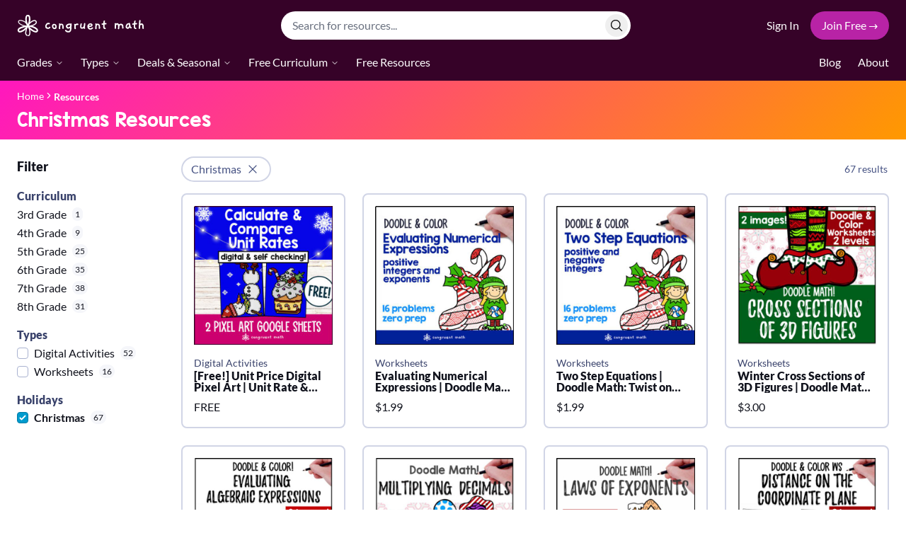

--- FILE ---
content_type: text/html
request_url: https://congruentmath.com/resources/christmas/
body_size: 244311
content:
<!DOCTYPE html><html lang="en"><head><meta charSet="utf-8"/><meta name="viewport" content="width=device-width,initial-scale=1"/><link rel="shortcut icon" type="image/x-icon" href="/favicon.ico"/><link rel="icon" type="image/x-icon" href="/favicon.ico"/><link rel="icon" type="image/png" sizes="16x16" href="/favicon-16x16.png"/><link rel="icon" type="image/png" sizes="32x32" href="/favicon-32x32.png"/><title>Christmas Resources | Congruent Math</title><meta name="description" content="Browse Thanksgiving teaching resources at Congruent Math. Trusted by 18,000+ teachers. Try for free."/><link rel="canonical" href="https://congruentmath.com/resources/christmas/"/><link rel="modulepreload" href="/assets/manifest-e2c328a1.js"/><link rel="modulepreload" href="/assets/entry.client-cNgaqm9A.js"/><link rel="modulepreload" href="/assets/analytics-DN2bFjb4.js"/><link rel="modulepreload" href="/assets/performance-Dj_n0hTm.js"/><link rel="modulepreload" href="/assets/hoist-non-react-statics.cjs-Cifux_8u.js"/><link rel="modulepreload" href="/assets/index-CxDTmQkj.js"/><link rel="modulepreload" href="/assets/index-B-EeUFYn.js"/><link rel="modulepreload" href="/assets/tslib.es6-CMwweBXX.js"/><link rel="modulepreload" href="/assets/root-DUraRQEN.js"/><link rel="modulepreload" href="/assets/header-BF3Ur8U-.js"/><link rel="modulepreload" href="/assets/useLayout-CWB0HndQ.js"/><link rel="modulepreload" href="/assets/breadcrumb-DCvfoIOd.js"/><link rel="modulepreload" href="/assets/last-DXTTfs9a.js"/><link rel="modulepreload" href="/assets/button-BtpA1JDm.js"/><link rel="modulepreload" href="/assets/_baseIteratee-D44HODpA.js"/><link rel="modulepreload" href="/assets/resourceHit-C-eUaqf2.js"/><link rel="modulepreload" href="/assets/pagination-C3szPfXY.js"/><link rel="modulepreload" href="/assets/dialog-DTYEvN21.js"/><link rel="modulepreload" href="/assets/unitTryFree-oZOMpUCk.js"/><link rel="modulepreload" href="/assets/transition-BxLtt6ID.js"/><link rel="modulepreload" href="/assets/toNumber-CQNw4mp0.js"/><link rel="modulepreload" href="/assets/resources._-DK88VNVh.js"/><script type="application/ld+json">{"@context":"https://schema.org","@graph":[{"@context":"https://schema.org","@type":"Organization","@id":"https://congruentmath.com/#organization","name":"Congruent Math","url":"https://congruentmath.com/","logo":{"@type":"ImageObject","@id":"https://congruentmath.com/#logo","url":"https://congruentmath.com/favicon-32x32.png","contentUrl":"https://congruentmath.com/favicon-32x32.png"}},{"@context":"https://schema.org","@type":"WebSite","@id":"https://congruentmath.com/#website","name":"Congruent Math","url":"https://congruentmath.com/","publisher":{"@id":"https://congruentmath.com/#organization"}},{"@context":"https://schema.org","@type":"BreadcrumbList","@id":"https://congruentmath.com/resources/christmas/#breadcrumb","itemListElement":[{"@type":"ListItem","position":1,"name":"Home","item":"https://congruentmath.com/"},{"@type":"ListItem","position":2,"name":"Resources","item":"https://congruentmath.com/resources/"}]}]}</script><link rel="stylesheet" href="/assets/root-uriq6xKU.css"/></head><body><div><nav role="navigation" aria-label="Main" class="bg-congruent-purple-800"><div class="py-2 md:pb-0 px-6 container mx-auto"><div class="flex flex-col md:flex-row md:justify-between md:items-center py-2 space-y-4 md:space-y-0 md:space-x-12 lg:space-x-24 xl:space-x-48"><div class="flex justify-between items-center"><a class=" w-[181px] h-[30px] block bg-[url(/_static/logo.svg)] overflow-hidden bg-left bg-cover bg-no-repeat" title="Go to Congruent Math home" data-discover="true" href="/"><span class="relative top-[64px]">Congruent Math</span></a><div class="flex space-x-4 items-center"><button class="md:hidden rounded-full transition-colors bg-congruent-purple-600 hover:bg-congruent-purple-500 active:bg-congruent-purple-700 p-2 focus:ring-2 focus:outline-none focus:ring-congruent-purple-300"><span class="sr-only">Open Menu</span><svg xmlns="http://www.w3.org/2000/svg" viewBox="0 0 24 24" fill="currentColor" aria-hidden="true" data-slot="icon" class="text-white w-5 h-5"><path fill-rule="evenodd" d="M3 6.75A.75.75 0 0 1 3.75 6h16.5a.75.75 0 0 1 0 1.5H3.75A.75.75 0 0 1 3 6.75ZM3 12a.75.75 0 0 1 .75-.75h16.5a.75.75 0 0 1 0 1.5H3.75A.75.75 0 0 1 3 12Zm0 5.25a.75.75 0 0 1 .75-.75h16.5a.75.75 0 0 1 0 1.5H3.75a.75.75 0 0 1-.75-.75Z" clip-rule="evenodd"></path></svg></button></div></div><form class="flex-1" data-discover="true" action="/resources/" method="get"><label for="default-search" class="mb-2 text-sm font-medium text-gray-900 sr-only dark:text-white">Search</label><div class="relative"><input type="search" class="peer block w-full px-4 py-2 text-congruent-black-800 rounded-full bg-white focus:ring-congruent-purple-300 focus:border-congruent-purple-300" placeholder="Search for resources..." name="query" value=""/><button type="submit" class="transition-colors peer-focus:text-white hover:text-white active:text-white absolute text-sm right-1 bottom-1 top-1 peer-focus:bg-congruent-purple-700 hover:bg-congruent-purple-600 active:bg-congruent-purple-800 focus:ring-2 focus:outline-none focus:ring-congruent-purple-300 rounded-full text-sm p-1.5"><span class="sr-only">Search</span><svg xmlns="http://www.w3.org/2000/svg" viewBox="0 0 24 24" fill="currentColor" aria-hidden="true" data-slot="icon" class="w-5 w-5"><path fill-rule="evenodd" d="M10.5 3.75a6.75 6.75 0 1 0 0 13.5 6.75 6.75 0 0 0 0-13.5ZM2.25 10.5a8.25 8.25 0 1 1 14.59 5.28l4.69 4.69a.75.75 0 1 1-1.06 1.06l-4.69-4.69A8.25 8.25 0 0 1 2.25 10.5Z" clip-rule="evenodd"></path></svg></button></div></form><div class="hidden md:flex items-center space-x-4"><a class="text-white hover:underline" data-discover="true" href="/sign-in/">Sign In</a><a class="transition-colors bg-congruent-hot-pink hover:bg-congruent-purple-500 active:bg-congruent-purple-700 text-white px-4 py-2 block rounded-full" data-discover="true" href="/try-free/">Join Free →</a></div></div><div class="justify-between w-full hidden md:flex"><nav aria-label="Main" data-orientation="horizontal" dir="ltr" data-slot="navigation-menu" data-viewport="true" class="group/navigation-menu relative flex max-w-max flex-1 items-center justify-center"><div style="position:relative"><ul data-orientation="horizontal" data-slot="navigation-menu-list" class="group flex flex-1 list-none flex-col md:flex-row text-sm lg:text-base items-start md:items-center justify-center space-y-4 md:space-y-0 md:space-x-4 lg:space-x-6" dir="ltr"><li data-slot="navigation-menu-item" class="relative"><button id="radix-:R3535:-trigger-radix-:R2r535:" data-state="closed" aria-expanded="false" aria-controls="radix-:R3535:-content-radix-:R2r535:" data-slot="navigation-menu-trigger" class="group inline-flex w-max items-center text-white justify-center bg-transparent px-0 py-3 text-base font-normal border-b-2 border-transparent hover:border-congruent-hot-pink focus:border-congruent-hot-pink data-[state=open]:border-congruent-hot-pink disabled:pointer-events-none disabled:opacity-50 rounded-none outline-none transition-colors focus-visible:outline-none group" data-radix-collection-item="">Grades<!-- --> <svg xmlns="http://www.w3.org/2000/svg" width="24" height="24" viewBox="0 0 24 24" fill="none" stroke="currentColor" stroke-width="2" stroke-linecap="round" stroke-linejoin="round" class="lucide lucide-chevron-down relative top-[1px] ml-1 size-3 transition duration-300 group-data-[state=open]:rotate-180" aria-hidden="true"><path d="m6 9 6 6 6-6"></path></svg></button></li><li data-slot="navigation-menu-item" class="relative"><button id="radix-:R3535:-trigger-radix-:R4r535:" data-state="closed" aria-expanded="false" aria-controls="radix-:R3535:-content-radix-:R4r535:" data-slot="navigation-menu-trigger" class="group inline-flex w-max items-center text-white justify-center bg-transparent px-0 py-3 text-base font-normal border-b-2 border-transparent hover:border-congruent-hot-pink focus:border-congruent-hot-pink data-[state=open]:border-congruent-hot-pink disabled:pointer-events-none disabled:opacity-50 rounded-none outline-none transition-colors focus-visible:outline-none group" data-radix-collection-item="">Types<!-- --> <svg xmlns="http://www.w3.org/2000/svg" width="24" height="24" viewBox="0 0 24 24" fill="none" stroke="currentColor" stroke-width="2" stroke-linecap="round" stroke-linejoin="round" class="lucide lucide-chevron-down relative top-[1px] ml-1 size-3 transition duration-300 group-data-[state=open]:rotate-180" aria-hidden="true"><path d="m6 9 6 6 6-6"></path></svg></button></li><li data-slot="navigation-menu-item" class="relative"><button id="radix-:R3535:-trigger-radix-:R6r535:" data-state="closed" aria-expanded="false" aria-controls="radix-:R3535:-content-radix-:R6r535:" data-slot="navigation-menu-trigger" class="group inline-flex w-max items-center text-white justify-center bg-transparent px-0 py-3 text-base font-normal border-b-2 border-transparent hover:border-congruent-hot-pink focus:border-congruent-hot-pink data-[state=open]:border-congruent-hot-pink disabled:pointer-events-none disabled:opacity-50 rounded-none outline-none transition-colors focus-visible:outline-none group" data-radix-collection-item="">Deals &amp; Seasonal<!-- --> <svg xmlns="http://www.w3.org/2000/svg" width="24" height="24" viewBox="0 0 24 24" fill="none" stroke="currentColor" stroke-width="2" stroke-linecap="round" stroke-linejoin="round" class="lucide lucide-chevron-down relative top-[1px] ml-1 size-3 transition duration-300 group-data-[state=open]:rotate-180" aria-hidden="true"><path d="m6 9 6 6 6-6"></path></svg></button></li><li data-slot="navigation-menu-item" class="relative"><button id="radix-:R3535:-trigger-radix-:R8r535:" data-state="closed" aria-expanded="false" aria-controls="radix-:R3535:-content-radix-:R8r535:" data-slot="navigation-menu-trigger" class="group inline-flex w-max items-center text-white justify-center bg-transparent px-0 py-3 text-base font-normal border-b-2 border-transparent hover:border-congruent-hot-pink focus:border-congruent-hot-pink data-[state=open]:border-congruent-hot-pink disabled:pointer-events-none disabled:opacity-50 rounded-none outline-none transition-colors focus-visible:outline-none group" data-radix-collection-item="">Free Curriculum<!-- --> <svg xmlns="http://www.w3.org/2000/svg" width="24" height="24" viewBox="0 0 24 24" fill="none" stroke="currentColor" stroke-width="2" stroke-linecap="round" stroke-linejoin="round" class="lucide lucide-chevron-down relative top-[1px] ml-1 size-3 transition duration-300 group-data-[state=open]:rotate-180" aria-hidden="true"><path d="m6 9 6 6 6-6"></path></svg></button></li><li data-slot="navigation-menu-item" class="relative"><a data-discover="true" href="/resources/free-resources/"><a data-slot="navigation-menu-link" class="group inline-flex w-max items-center text-white justify-center bg-transparent px-0 py-3 text-base font-normal border-b-2 border-transparent hover:border-congruent-hot-pink focus:border-congruent-hot-pink data-[state=open]:border-congruent-hot-pink disabled:pointer-events-none disabled:opacity-50 rounded-none outline-none transition-colors focus-visible:outline-none" data-radix-collection-item="">Free Resources</a></a></li></ul></div><div class="absolute top-full left-0 isolate z-50 flex justify-center"></div></nav><nav aria-label="Main" data-orientation="horizontal" dir="ltr" data-slot="navigation-menu" data-viewport="true" class="group/navigation-menu relative flex max-w-max flex-1 items-center justify-center"><div style="position:relative"><ul data-orientation="horizontal" data-slot="navigation-menu-list" class="group flex flex-1 list-none flex-col md:flex-row text-sm lg:text-base items-start md:items-center justify-center space-y-4 md:space-y-0 md:space-x-4 lg:space-x-6" dir="ltr"><li data-slot="navigation-menu-item" class="relative"><a data-discover="true" href="/blog/"><a data-slot="navigation-menu-link" class="group inline-flex w-max items-center text-white justify-center bg-transparent px-0 py-3 text-base font-normal border-b-2 border-transparent hover:border-congruent-hot-pink focus:border-congruent-hot-pink data-[state=open]:border-congruent-hot-pink disabled:pointer-events-none disabled:opacity-50 rounded-none outline-none transition-colors focus-visible:outline-none" data-radix-collection-item="">Blog</a></a></li><li data-slot="navigation-menu-item" class="relative"><a data-discover="true" href="/about/"><a data-slot="navigation-menu-link" class="group inline-flex w-max items-center text-white justify-center bg-transparent px-0 py-3 text-base font-normal border-b-2 border-transparent hover:border-congruent-hot-pink focus:border-congruent-hot-pink data-[state=open]:border-congruent-hot-pink disabled:pointer-events-none disabled:opacity-50 rounded-none outline-none transition-colors focus-visible:outline-none" data-radix-collection-item="">About</a></a></li></ul></div><div class="absolute top-full left-0 isolate z-50 flex justify-center"></div></nav></div></div></nav><div class="bg-primary-hero bg-no-repeat"><div class="container mx-auto py-3 px-6"><nav aria-label="breadcrumb"><ol class="flex flex-wrap items-center gap-x-1.5 break-words text-sm leading-tight text-muted-foreground sm:gap-x-2.5"><li class="inline-flex items-center gap-x-1.5"><a class="transition-colors hover:underline text-white leading-tight" data-discover="true" href="/"><span class="leading-tight">Home</span></a><span role="presentation" aria-hidden="true" class="inline-flex items-center [&amp;&gt;svg]:w-3.5 [&amp;&gt;svg]:h-3.5"><svg xmlns="http://www.w3.org/2000/svg" width="24" height="24" viewBox="0 0 24 24" fill="none" stroke="currentColor" stroke-width="2" stroke-linecap="round" stroke-linejoin="round" class="lucide lucide-chevron-right text-white" aria-hidden="true"><path d="m9 18 6-6-6-6"></path></svg></span></li><li class="inline-flex items-center gap-x-1.5"><span role="link" aria-disabled="true" aria-current="page" class="text-white font-bold leading-tight"><span class="leading-tight"><span class="inline-block align-middle" title="Resources">Resources</span></span></span></li></ol></nav><h1 class="mt-2 font-kg text-xl md:text-2xl text-white">Christmas Resources</h1></div></div><div class="container mx-auto p-6 text-congruent-indigo-900 md:flex md:space-x-6"><div class="w-52 space-y-4 hidden md:block"><h2 class="text-lg font-extrabold">Filter</h2><nav><h3 class="font-extrabold text-congruent-indigo-700"><span class="sr-only">Filter by</span> <!-- -->Curriculum</h3><ul><li><a class="cursor-pointer" data-discover="true" href="/resources/3rd-grade/christmas/"><span class="align-middle text-congruent-indigo-900  ">3rd Grade</span><span class="ml-2 align-middle text-congruent-indigo-900 bg-congruent-indigo-50 px-1 py-0.5 rounded-full text-xs">1</span></a></li><li><a class="cursor-pointer" data-discover="true" href="/resources/4th-grade/christmas/"><span class="align-middle text-congruent-indigo-900  ">4th Grade</span><span class="ml-2 align-middle text-congruent-indigo-900 bg-congruent-indigo-50 px-1 py-0.5 rounded-full text-xs">9</span></a></li><li><a class="cursor-pointer" data-discover="true" href="/resources/5th-grade/christmas/"><span class="align-middle text-congruent-indigo-900  ">5th Grade</span><span class="ml-2 align-middle text-congruent-indigo-900 bg-congruent-indigo-50 px-1 py-0.5 rounded-full text-xs">25</span></a></li><li><a class="cursor-pointer" data-discover="true" href="/resources/6th-grade/christmas/"><span class="align-middle text-congruent-indigo-900  ">6th Grade</span><span class="ml-2 align-middle text-congruent-indigo-900 bg-congruent-indigo-50 px-1 py-0.5 rounded-full text-xs">35</span></a></li><li><a class="cursor-pointer" data-discover="true" href="/resources/7th-grade/christmas/"><span class="align-middle text-congruent-indigo-900  ">7th Grade</span><span class="ml-2 align-middle text-congruent-indigo-900 bg-congruent-indigo-50 px-1 py-0.5 rounded-full text-xs">38</span></a></li><li><a class="cursor-pointer" data-discover="true" href="/resources/8th-grade/christmas/"><span class="align-middle text-congruent-indigo-900  ">8th Grade</span><span class="ml-2 align-middle text-congruent-indigo-900 bg-congruent-indigo-50 px-1 py-0.5 rounded-full text-xs">31</span></a></li></ul></nav><fieldset><h3 class="font-extrabold text-congruent-indigo-700"><span class="sr-only">Filter by</span> <!-- -->Types</h3><div><label class="cursor-pointer"><input type="checkbox" class="w-4 h-4 text-congruent-blue-600 checked:border-congruent-blue-700 border-congruent-indigo-300 rounded focus:ring-congruent-purple-500" value="4b728722-21d8-488b-8bc8-c65f9e02d137"/><span class="ml-2 text-congruent-indigo-900 align-middle ">Digital Activities</span><span class="ml-2 text-congruent-indigo-900 align-middle bg-congruent-indigo-50 px-1 py-0.5 rounded-full text-xs">52</span></label></div><div><label class="cursor-pointer"><input type="checkbox" class="w-4 h-4 text-congruent-blue-600 checked:border-congruent-blue-700 border-congruent-indigo-300 rounded focus:ring-congruent-purple-500" value="4f8c6309-40a2-46da-9657-15905044d930"/><span class="ml-2 text-congruent-indigo-900 align-middle ">Worksheets</span><span class="ml-2 text-congruent-indigo-900 align-middle bg-congruent-indigo-50 px-1 py-0.5 rounded-full text-xs">16</span></label></div></fieldset><fieldset><h3 class="font-extrabold text-congruent-indigo-700"><span class="sr-only">Filter by</span> <!-- -->Holidays</h3><div><label class="cursor-pointer"><input type="checkbox" class="w-4 h-4 text-congruent-blue-600 checked:border-congruent-blue-700 border-congruent-indigo-300 rounded focus:ring-congruent-purple-500" checked="" value="d3f824c8-76ae-4cbd-b104-186512cb07b3"/><span class="ml-2 text-congruent-indigo-900 align-middle font-bold">Christmas</span><span class="ml-2 text-congruent-indigo-900 align-middle bg-congruent-indigo-50 px-1 py-0.5 rounded-full text-xs">67</span></label></div></fieldset></div><div class="flex-1"><div class="flex items-center"><div class="flex-1"><button class="md:hidden  rounded-full transition-colors border-congruent-purple-600 border-2 hover:border-congruent-purple-700 hover:text-congruent-purple-700 active:border-congruent-purple-800 active:text-congruent-purple-800  px-2 py-1 focus:ring-2 focus:outline-none focus:ring-congruent-purple-300 text-congruent-purple-600 text-sm"><svg xmlns="http://www.w3.org/2000/svg" viewBox="0 0 24 24" fill="currentColor" aria-hidden="true" data-slot="icon" class="inline w-4 w-4"><path d="M18.75 12.75h1.5a.75.75 0 0 0 0-1.5h-1.5a.75.75 0 0 0 0 1.5ZM12 6a.75.75 0 0 1 .75-.75h7.5a.75.75 0 0 1 0 1.5h-7.5A.75.75 0 0 1 12 6ZM12 18a.75.75 0 0 1 .75-.75h7.5a.75.75 0 0 1 0 1.5h-7.5A.75.75 0 0 1 12 18ZM3.75 6.75h1.5a.75.75 0 1 0 0-1.5h-1.5a.75.75 0 0 0 0 1.5ZM5.25 18.75h-1.5a.75.75 0 0 1 0-1.5h1.5a.75.75 0 0 1 0 1.5ZM3 12a.75.75 0 0 1 .75-.75h7.5a.75.75 0 0 1 0 1.5h-7.5A.75.75 0 0 1 3 12ZM9 3.75a2.25 2.25 0 1 0 0 4.5 2.25 2.25 0 0 0 0-4.5ZM12.75 12a2.25 2.25 0 1 1 4.5 0 2.25 2.25 0 0 1-4.5 0ZM9 15.75a2.25 2.25 0 1 0 0 4.5 2.25 2.25 0 0 0 0-4.5Z"></path></svg> <span class="px-1">Filter<!-- --> (1)</span></button><div><span class="sr-only">Selected: </span><ul class="hidden md:flex space-x-2 flex justify-start"><li class="flex space-x-1 items-center justify-center rounded-full border-congruent-indigo-200 border-2 px-3 py-1 text-congruent-indigo-600"><span>Christmas</span><a class="p-0.5 rounded-full hover:bg-congruent-indigo-50 active:bg-congruent-indigo-100 transition-colors" data-discover="true" href="/resources/"><span class="sr-only">Clear</span><svg xmlns="http://www.w3.org/2000/svg" viewBox="0 0 24 24" fill="currentColor" aria-hidden="true" data-slot="icon" class="w-5 w-5"><path fill-rule="evenodd" d="M5.47 5.47a.75.75 0 0 1 1.06 0L12 10.94l5.47-5.47a.75.75 0 1 1 1.06 1.06L13.06 12l5.47 5.47a.75.75 0 1 1-1.06 1.06L12 13.06l-5.47 5.47a.75.75 0 0 1-1.06-1.06L10.94 12 5.47 6.53a.75.75 0 0 1 0-1.06Z" clip-rule="evenodd"></path></svg></a></li></ul></div></div><div class="text-sm text-congruent-indigo-600 py-1.5 border-2 border-white ">67<!-- --> <!-- -->results</div></div><div class="mt-4 grid grid-cols-2 lg:grid-cols-3 xl:grid-cols-4 gap-4 md:gap-6"><a class="group hover:bg-congruent-indigo-50 hover:border-congruent-indigo-300 transition-colors rounded-lg overflow-hidden p-3 md:p-4 flex-col block border border-congruent-indigo-200 border-2 h-full" data-discover="true" href="/product/free-unit-price-digital-pixel-art-unit-rate-and-ratios-google-sheets/"><div class="flex-1"><img loading="lazy" src="https://cms.congruentmath.com/api/media/file/09c19b09-f297-405d-9451-edc237911676-thumbnail-1jpg-480x480.jpg" alt="Thumbnail for [Free!] Unit Price Digital Pixel Art | Unit Rate &amp; Ratios | Winter Freebie!" class="w-full aspect-square"/><div class="mt-4"><p class="m-0 text-sm text-congruent-indigo-700">Digital Activities</p><h2 class="m-0 text-congruent-indigo-900 font-extrabold leading-4 line-clamp-2">[Free!] Unit Price Digital Pixel Art | Unit Rate &amp; Ratios | Winter Freebie!</h2><p class="m-0 !mt-2 space-x-1"><span>FREE</span></p></div></div></a><a class="group hover:bg-congruent-indigo-50 hover:border-congruent-indigo-300 transition-colors rounded-lg overflow-hidden p-3 md:p-4 flex-col block border border-congruent-indigo-200 border-2 h-full" data-discover="true" href="/product/evaluating-numerical-expressions-doodle-color-by-number-christmas/"><div class="flex-1"><img loading="lazy" src="https://cms.congruentmath.com/api/media/file/d7bfac9a-4082-4cbb-ae5e-b6ae4a156991-thumbnail-1jpg-480x480.jpg" alt="Thumbnail for Evaluating Numerical Expressions | Doodle Math Color by Number | Christmas" class="w-full aspect-square"/><div class="mt-4"><p class="m-0 text-sm text-congruent-indigo-700">Worksheets</p><h2 class="m-0 text-congruent-indigo-900 font-extrabold leading-4 line-clamp-2">Evaluating Numerical Expressions | Doodle Math Color by Number | Christmas</h2><p class="m-0 !mt-2 space-x-1"><span>$1.99</span></p></div></div></a><a class="group hover:bg-congruent-indigo-50 hover:border-congruent-indigo-300 transition-colors rounded-lg overflow-hidden p-3 md:p-4 flex-col block border border-congruent-indigo-200 border-2 h-full" data-discover="true" href="/product/two-step-equations-doodle-doodle-color-by-number-christmas/"><div class="flex-1"><img loading="lazy" src="https://cms.congruentmath.com/api/media/file/86510267-3f9c-4683-8119-2777be98997d-thumbnail-1jpg-480x480.jpg" alt="Thumbnail for Two Step Equations | Doodle Math: Twist on Color by Number | Christmas" class="w-full aspect-square"/><div class="mt-4"><p class="m-0 text-sm text-congruent-indigo-700">Worksheets</p><h2 class="m-0 text-congruent-indigo-900 font-extrabold leading-4 line-clamp-2">Two Step Equations | Doodle Math: Twist on Color by Number | Christmas</h2><p class="m-0 !mt-2 space-x-1"><span>$1.99</span></p></div></div></a><a class="group hover:bg-congruent-indigo-50 hover:border-congruent-indigo-300 transition-colors rounded-lg overflow-hidden p-3 md:p-4 flex-col block border border-congruent-indigo-200 border-2 h-full" data-discover="true" href="/product/christmas-cross-sections-of-3d-figures-doodle-doodle-color-by-number/"><div class="flex-1"><img loading="lazy" src="https://cms.congruentmath.com/api/media/file/ce1c6b31-c85b-4ca3-af80-cdd494a1903e-thumbnail-1jpg-480x480.jpg" alt="Thumbnail for Winter Cross Sections of 3D Figures | Doodle Math: Twist on Color by Number" class="w-full aspect-square"/><div class="mt-4"><p class="m-0 text-sm text-congruent-indigo-700">Worksheets</p><h2 class="m-0 text-congruent-indigo-900 font-extrabold leading-4 line-clamp-2">Winter Cross Sections of 3D Figures | Doodle Math: Twist on Color by Number</h2><p class="m-0 !mt-2 space-x-1"><span>$3.00</span></p></div></div></a><a class="group hover:bg-congruent-indigo-50 hover:border-congruent-indigo-300 transition-colors rounded-lg overflow-hidden p-3 md:p-4 flex-col block border border-congruent-indigo-200 border-2 h-full" data-discover="true" href="/product/evaluating-algebraic-expressions-substitution-doodle-and-color-by-number-worksheet/"><div class="flex-1"><img loading="lazy" src="https://cms.congruentmath.com/api/media/file/4e3aadcf-5998-400e-b4da-14d0d0fc5aa1-thumbnail-1jpg-480x480.jpg" alt="Thumbnail for Evaluating Algebraic Expressions Substitution Doodle &amp; Color by Number Worksheet" class="w-full aspect-square"/><div class="mt-4"><p class="m-0 text-sm text-congruent-indigo-700">Worksheets</p><h2 class="m-0 text-congruent-indigo-900 font-extrabold leading-4 line-clamp-2">Evaluating Algebraic Expressions Substitution Doodle &amp; Color by Number Worksheet</h2><p class="m-0 !mt-2 space-x-1"><span>$3.00</span></p></div></div></a><a class="group hover:bg-congruent-indigo-50 hover:border-congruent-indigo-300 transition-colors rounded-lg overflow-hidden p-3 md:p-4 flex-col block border border-congruent-indigo-200 border-2 h-full" data-discover="true" href="/product/multiplying-decimals-doodle-doodle-color-by-number-worksheets/"><div class="flex-1"><img loading="lazy" src="https://cms.congruentmath.com/api/media/file/9f774c3b-3a37-46fd-835e-e25c7673a13c-thumbnail-1jpg-480x480.jpg" alt="Thumbnail for Multiplying Decimals Doodle &amp; Color by Number Worksheets Decimal Multiplication" class="w-full aspect-square"/><div class="mt-4"><p class="m-0 text-sm text-congruent-indigo-700">Worksheets</p><h2 class="m-0 text-congruent-indigo-900 font-extrabold leading-4 line-clamp-2">Multiplying Decimals Doodle &amp; Color by Number Worksheets Decimal Multiplication</h2><p class="m-0 !mt-2 space-x-1"><span>$3.00</span></p></div></div></a><a class="group hover:bg-congruent-indigo-50 hover:border-congruent-indigo-300 transition-colors rounded-lg overflow-hidden p-3 md:p-4 flex-col block border border-congruent-indigo-200 border-2 h-full" data-discover="true" href="/product/power-zero-and-negative-exponent-rules-christmas-doodle-and-color-by-number/"><div class="flex-1"><img loading="lazy" src="https://cms.congruentmath.com/api/media/file/9134f6b7-da29-4de0-85b3-77c971d3f9ee-thumbnail-1jpg-480x480.jpg" alt="Thumbnail for Power, Zero &amp; Negative Exponent Rules Doodle Math &amp; Color by Number Winter Math" class="w-full aspect-square"/><div class="mt-4"><p class="m-0 text-sm text-congruent-indigo-700">Worksheets</p><h2 class="m-0 text-congruent-indigo-900 font-extrabold leading-4 line-clamp-2">Power, Zero &amp; Negative Exponent Rules Doodle Math &amp; Color by Number Winter Math</h2><p class="m-0 !mt-2 space-x-1"><span>$3.00</span></p></div></div></a><a class="group hover:bg-congruent-indigo-50 hover:border-congruent-indigo-300 transition-colors rounded-lg overflow-hidden p-3 md:p-4 flex-col block border border-congruent-indigo-200 border-2 h-full" data-discover="true" href="/product/distance-on-the-coordinate-plane-doodle-and-color-by-number-christmas-math/"><div class="flex-1"><img loading="lazy" src="https://cms.congruentmath.com/api/media/file/22f2e399-e58f-4674-914c-6ae55157585a-thumbnail-1jpg-480x480.jpg" alt="Thumbnail for Distance on the Coordinate Plane Doodle Math &amp; Color by Number Worksheets Winter" class="w-full aspect-square"/><div class="mt-4"><p class="m-0 text-sm text-congruent-indigo-700">Worksheets</p><h2 class="m-0 text-congruent-indigo-900 font-extrabold leading-4 line-clamp-2">Distance on the Coordinate Plane Doodle Math &amp; Color by Number Worksheets Winter</h2><p class="m-0 !mt-2 space-x-1"><span>$3.00</span></p></div></div></a><a class="group hover:bg-congruent-indigo-50 hover:border-congruent-indigo-300 transition-colors rounded-lg overflow-hidden p-3 md:p-4 flex-col block border border-congruent-indigo-200 border-2 h-full" data-discover="true" href="/product/multidigit-multiplication-of-whole-numbers-doodle-doodle-color-by-number/"><div class="flex-1"><img loading="lazy" src="https://cms.congruentmath.com/api/media/file/e9458fb7-bd9a-4995-9717-c98448a2ce1f-thumbnail-1jpg-480x480.jpg" alt="Thumbnail for Multidigit Multiplication of Whole Numbers Doodle Math Color by Number [Winter]" class="w-full aspect-square"/><div class="mt-4"><p class="m-0 text-sm text-congruent-indigo-700">Worksheets</p><h2 class="m-0 text-congruent-indigo-900 font-extrabold leading-4 line-clamp-2">Multidigit Multiplication of Whole Numbers Doodle Math Color by Number [Winter]</h2><p class="m-0 !mt-2 space-x-1"><span>$3.00</span></p></div></div></a><a class="group hover:bg-congruent-indigo-50 hover:border-congruent-indigo-300 transition-colors rounded-lg overflow-hidden p-3 md:p-4 flex-col block border border-congruent-indigo-200 border-2 h-full" data-discover="true" href="/product/identify-and-evaluate-functions-doodle-doodle-color-by-number-christmas/"><div class="flex-1"><img loading="lazy" src="https://cms.congruentmath.com/api/media/file/38cf21f7-c82c-4eae-805b-704971d2b2e5-thumbnail-1jpg-480x480.jpg" alt="Thumbnail for Identify &amp; Evaluate Functions Doodle Math, Twist on Color by Number | Winter" class="w-full aspect-square"/><div class="mt-4"><p class="m-0 text-sm text-congruent-indigo-700">Worksheets</p><h2 class="m-0 text-congruent-indigo-900 font-extrabold leading-4 line-clamp-2">Identify &amp; Evaluate Functions Doodle Math, Twist on Color by Number | Winter</h2><p class="m-0 !mt-2 space-x-1"><span class="text-congruent-indigo-500 line-through">$<!-- -->3.00</span><span>$3.00</span></p></div></div></a><a class="group hover:bg-congruent-indigo-50 hover:border-congruent-indigo-300 transition-colors rounded-lg overflow-hidden p-3 md:p-4 flex-col block border border-congruent-indigo-200 border-2 h-full" data-discover="true" href="/product/constant-of-proportionality-doodle-doodle-color-by-number-worksheets/"><div class="flex-1"><img loading="lazy" src="https://cms.congruentmath.com/api/media/file/28b2b25e-5735-4898-973b-863b6ccfdcad-thumbnail-1jpg-480x480.jpg" alt="Thumbnail for Constant of Proportionality | Doodle Math, Twist on Color by Number Worksheets" class="w-full aspect-square"/><div class="mt-4"><p class="m-0 text-sm text-congruent-indigo-700">Worksheets</p><h2 class="m-0 text-congruent-indigo-900 font-extrabold leading-4 line-clamp-2">Constant of Proportionality | Doodle Math, Twist on Color by Number Worksheets</h2><p class="m-0 !mt-2 space-x-1"><span>$3.25</span></p></div></div></a><a class="group hover:bg-congruent-indigo-50 hover:border-congruent-indigo-300 transition-colors rounded-lg overflow-hidden p-3 md:p-4 flex-col block border border-congruent-indigo-200 border-2 h-full" data-discover="true" href="/product/long-division-with-decimals-doodle-doodle-color-by-number-worksheets/"><div class="flex-1"><img loading="lazy" src="https://cms.congruentmath.com/api/media/file/aec4e109-9ef2-4152-a876-341b3f29174b-thumbnail-1jpg-480x480.jpg" alt="Thumbnail for Long Division with Decimals | Doodle Math: Twist on Color by Number Worksheets" class="w-full aspect-square"/><div class="mt-4"><p class="m-0 text-sm text-congruent-indigo-700">Worksheets</p><h2 class="m-0 text-congruent-indigo-900 font-extrabold leading-4 line-clamp-2">Long Division with Decimals | Doodle Math: Twist on Color by Number Worksheets</h2><p class="m-0 !mt-2 space-x-1"><span>$3.25</span></p></div></div></a><a class="group hover:bg-congruent-indigo-50 hover:border-congruent-indigo-300 transition-colors rounded-lg overflow-hidden p-3 md:p-4 flex-col block border border-congruent-indigo-200 border-2 h-full" data-discover="true" href="/product/adding-and-subtracting-decimals-doodle-worksheets-doodle-color-by-number/"><div class="flex-1"><img loading="lazy" src="https://cms.congruentmath.com/api/media/file/8549a05f-b6f9-4071-8ae1-2035f4341303-thumbnail-1jpg-480x480.jpg" alt="Thumbnail for [Winter] Adding and Subtracting Decimals Doodle Math Twist on Color by Number" class="w-full aspect-square"/><div class="mt-4"><p class="m-0 text-sm text-congruent-indigo-700">Worksheets</p><h2 class="m-0 text-congruent-indigo-900 font-extrabold leading-4 line-clamp-2">[Winter] Adding and Subtracting Decimals Doodle Math Twist on Color by Number</h2><p class="m-0 !mt-2 space-x-1"><span>$3.50</span></p></div></div></a><a class="group hover:bg-congruent-indigo-50 hover:border-congruent-indigo-300 transition-colors rounded-lg overflow-hidden p-3 md:p-4 flex-col block border border-congruent-indigo-200 border-2 h-full" data-discover="true" href="/product/winter-finding-the-percent-digital-pixel-art-percents-word-problems-google/"><div class="flex-1"><img loading="lazy" src="https://cms.congruentmath.com/api/media/file/957b06ba-b02c-4639-b8d5-3675db6e35a0-thumbnail-1jpg-480x480.jpg" alt="Thumbnail for [Winter] Finding the Percent Digital Pixel Art | Percents Word Problems" class="w-full aspect-square"/><div class="mt-4"><p class="m-0 text-sm text-congruent-indigo-700">Digital Activities</p><h2 class="m-0 text-congruent-indigo-900 font-extrabold leading-4 line-clamp-2">[Winter] Finding the Percent Digital Pixel Art | Percents Word Problems</h2><p class="m-0 !mt-2 space-x-1"><span>$3.99</span></p></div></div></a><a class="group hover:bg-congruent-indigo-50 hover:border-congruent-indigo-300 transition-colors rounded-lg overflow-hidden p-3 md:p-4 flex-col block border border-congruent-indigo-200 border-2 h-full" data-discover="true" href="/product/finding-the-whole-percentages-winter-digital-pixel-art-percents-word-problems/"><div class="flex-1"><img loading="lazy" src="https://cms.congruentmath.com/api/media/file/a4ff0a06-97e6-4831-93ba-275152788fb7-thumbnail-1jpg-480x480.jpg" alt="Thumbnail for [Winter] Finding the Whole Percentages | Winter Digital Pixel Art Percents" class="w-full aspect-square"/><div class="mt-4"><p class="m-0 text-sm text-congruent-indigo-700">Digital Activities</p><h2 class="m-0 text-congruent-indigo-900 font-extrabold leading-4 line-clamp-2">[Winter] Finding the Whole Percentages | Winter Digital Pixel Art Percents</h2><p class="m-0 !mt-2 space-x-1"><span>$3.99</span></p></div></div></a><a class="group hover:bg-congruent-indigo-50 hover:border-congruent-indigo-300 transition-colors rounded-lg overflow-hidden p-3 md:p-4 flex-col block border border-congruent-indigo-200 border-2 h-full" data-discover="true" href="/product/finding-the-part-digital-pixel-art-percents-word-problems-google-sheets/"><div class="flex-1"><img loading="lazy" src="https://cms.congruentmath.com/api/media/file/4299ebcb-3c80-418e-b433-e92e1b5231dd-thumbnail-1jpg-480x480.jpg" alt="Thumbnail for [Winter] Finding the Part Digital Pixel Art | Percents Word Problems" class="w-full aspect-square"/><div class="mt-4"><p class="m-0 text-sm text-congruent-indigo-700">Digital Activities</p><h2 class="m-0 text-congruent-indigo-900 font-extrabold leading-4 line-clamp-2">[Winter] Finding the Part Digital Pixel Art | Percents Word Problems</h2><p class="m-0 !mt-2 space-x-1"><span>$3.99</span></p></div></div></a><a class="group hover:bg-congruent-indigo-50 hover:border-congruent-indigo-300 transition-colors rounded-lg overflow-hidden p-3 md:p-4 flex-col block border border-congruent-indigo-200 border-2 h-full" data-discover="true" href="/product/solving-systems-of-equations-pixel-art-elimination-substitution-graph-google/"><div class="flex-1"><img loading="lazy" src="https://cms.congruentmath.com/api/media/file/60906143-4fe0-437f-8872-4e57c9c18ddf-thumbnail-1jpg-480x480.jpg" alt="Thumbnail for [Christmas] Systems of Equations Pixel Art Elimination Substitution Graphing" class="w-full aspect-square"/><div class="mt-4"><p class="m-0 text-sm text-congruent-indigo-700">Digital Activities</p><h2 class="m-0 text-congruent-indigo-900 font-extrabold leading-4 line-clamp-2">[Christmas] Systems of Equations Pixel Art Elimination Substitution Graphing</h2><p class="m-0 !mt-2 space-x-1"><span>$3.99</span></p></div></div></a><a class="group hover:bg-congruent-indigo-50 hover:border-congruent-indigo-300 transition-colors rounded-lg overflow-hidden p-3 md:p-4 flex-col block border border-congruent-indigo-200 border-2 h-full" data-discover="true" href="/product/multiplying-and-dividing-rational-numbers-digital-pixel-art/"><div class="flex-1"><img loading="lazy" src="https://cms.congruentmath.com/api/media/file/27119920-e9f2-47f4-8dd2-affba0f6843c-thumbnail-1jpg-480x480.jpg" alt="Thumbnail for [Winter] Multiplying and Dividing Rational Numbers Digital Pixel Art Activity" class="w-full aspect-square"/><div class="mt-4"><p class="m-0 text-sm text-congruent-indigo-700">Digital Activities</p><h2 class="m-0 text-congruent-indigo-900 font-extrabold leading-4 line-clamp-2">[Winter] Multiplying and Dividing Rational Numbers Digital Pixel Art Activity</h2><p class="m-0 !mt-2 space-x-1"><span>$3.99</span></p></div></div></a><a class="group hover:bg-congruent-indigo-50 hover:border-congruent-indigo-300 transition-colors rounded-lg overflow-hidden p-3 md:p-4 flex-col block border border-congruent-indigo-200 border-2 h-full" data-discover="true" href="/product/similar-figures-digital-pixel-art-scale-factors-map-scale-or-scale-drawings/"><div class="flex-1"><img loading="lazy" src="https://cms.congruentmath.com/api/media/file/c9159b1b-ff40-41e7-9de4-92ca15e4e14a-thumbnail-1jpg-480x480.jpg" alt="Thumbnail for Similar Figures Digital Pixel Art Scale Factors Map Scale Drawings Scale Models" class="w-full aspect-square"/><div class="mt-4"><p class="m-0 text-sm text-congruent-indigo-700">Digital Activities</p><h2 class="m-0 text-congruent-indigo-900 font-extrabold leading-4 line-clamp-2">Similar Figures Digital Pixel Art Scale Factors Map Scale Drawings Scale Models</h2><p class="m-0 !mt-2 space-x-1"><span>$3.99</span></p></div></div></a><a class="group hover:bg-congruent-indigo-50 hover:border-congruent-indigo-300 transition-colors rounded-lg overflow-hidden p-3 md:p-4 flex-col block border border-congruent-indigo-200 border-2 h-full" data-discover="true" href="/product/translation-digital-pixel-art-rigid-transformations-google-sheets-8th-grade/"><div class="flex-1"><img loading="lazy" src="https://cms.congruentmath.com/api/media/file/72d15da6-018d-4415-b486-ae69dc003201-thumbnail-1jpg-480x480.jpg" alt="Thumbnail for [Winter] Translation Digital Pixel Art | Rigid Transformations | 8th Grade" class="w-full aspect-square"/><div class="mt-4"><p class="m-0 text-sm text-congruent-indigo-700">Digital Activities</p><h2 class="m-0 text-congruent-indigo-900 font-extrabold leading-4 line-clamp-2">[Winter] Translation Digital Pixel Art | Rigid Transformations | 8th Grade</h2><p class="m-0 !mt-2 space-x-1"><span>$3.99</span></p></div></div></a></div><ul class="my-6 flex items-center justify-center space-x-2"><li class="bg-congruent-blue-600 hover:bg-congruent-blue-700 active:bg-congruent-blue-800 text-white flex items-center justify-center transition-colors rounded-full transition-colors min-w-8"><a class="block py-1 px-3" data-discover="true" href="/resources/christmas/">1</a></li><li class="bg-congruent-indigo-100 hover:bg-congruent-indigo-200 active:bg-congruent-indigo-300 text-congruent-indigo-900 flex items-center justify-center transition-colors rounded-full transition-colors min-w-8"><a class="block py-1 px-3" data-discover="true" href="/resources/christmas/?page=2">2</a></li><li class="bg-congruent-indigo-100 hover:bg-congruent-indigo-200 active:bg-congruent-indigo-300 text-congruent-indigo-900 flex items-center justify-center transition-colors rounded-full transition-colors min-w-8"><a class="block py-1 px-3" data-discover="true" href="/resources/christmas/?page=3">3</a></li><li class="bg-congruent-indigo-100 hover:bg-congruent-indigo-200 active:bg-congruent-indigo-300 text-congruent-indigo-900 flex items-center justify-center transition-colors rounded-full transition-colors min-w-8"><a rel="next" class="block py-1 px-3" data-discover="true" href="/resources/christmas/?page=2">Next →</a></li></ul></div></div><article class="undefined bg-[url(/_static/pink-mockup-tall.webp)] bg-congruent-hot-pink bg-bottom bg-cover"><div class="max-w-xl mx-auto py-10 px-6 flex flex-col justify-center items-center text-center"><h2 class="font-kg text-lg md:text-xl lg:text-2xl xl:text-3xl leading-6 text-white">Want free resources?</h2><p class="mt-2 text-lg md:text-xl lg:text-2xl text-white">Get my free resource library with digital &amp; print activities—plus tips over email.</p><a class="flex items-center justify-center flex-row text-center bg-white hover:bg-gray-100 active:bg-gray-200 text-congruent-indigo-900 font-kg text-lg px-8 py-4 w-auto rounded-full mt-4 shadow-lg transition-colors" data-discover="true" href="/try-free/">Join for Free Resources →</a></div></article><footer class="bg-congruent-purple-800"><div class="container mx-auto px-6 flex flex-col space-y-6 md:space-y-0 md:flex-row md:space-x-12 lg:space-x-24 xl:space-x-48 py-8"><nav role="navigation"><a class=" w-[181px] h-[30px] block bg-[url(/_static/logo.svg)] overflow-hidden bg-left bg-cover bg-no-repeat" title="Go to Congruent Math home" data-discover="true" href="/"><span class="relative top-[64px]">Congruent Math</span></a><ul class="mt-4 flex flex-row items-center"><li><a class="bg-[url(/_static/facebook.svg)] mr-2 bg-contain bg-no-repeat block overflow-hidden w-[24px] h-[24px]" title="Follow me on Facebook" href="https://www.facebook.com/congruentmathstore/" target="_blank" rel="noreferrer"><span class="sr-only">Facebook</span></a></li><li><a class="bg-[url(/_static/instagram.svg)] mr-2 bg-contain bg-no-repeat block overflow-hidden w-[24px] h-[24px]" title="Follow me on Instagram" href="https://www.instagram.com/congruentmath/" target="_blank" rel="noreferrer"><span class="sr-only">Instagram</span></a></li><li><a class="bg-[url(/_static/pinterest.svg)] mr-2 bg-contain bg-no-repeat block overflow-hidden w-[24px] h-[24px]" title="Follow me on Pinterest" href="https://www.pinterest.com/congruentmath/" target="_blank" rel="noreferrer"><span class="sr-only">Pinterest</span></a></li></ul></nav><nav role="navigation" class="grid grid-cols-2 md:grid-cols-4 gap-6 text-sm lg:text-base"><div><div class="font-bold text-congruent-purple-200">Curriculum</div><ul class="mt-1 text-white"><li><a class="hover:underline" data-discover="true" href="/curriculum/">Overview</a></li><li><a class="hover:underline" data-discover="true" href="/curriculum/5th-grade/">5th Grade</a></li><li><a class="hover:underline" data-discover="true" href="/curriculum/6th-grade/">6th Grade</a></li><li><a class="hover:underline" data-discover="true" href="/curriculum/7th-grade/">7th Grade</a></li><li><a class="hover:underline" data-discover="true" href="/curriculum/8th-grade/">8th Grade</a></li></ul><div class="mt-4 font-bold text-congruent-purple-200">Standards</div><ul class="mt-1 text-white"><li><a class="hover:underline" data-discover="true" href="/standards/common-core/">Common Core State Standards</a></li></ul></div><div><div class="font-bold text-congruent-purple-200">Seasons</div><ul class="mt-1 text-white"><li><a class="hover:underline" data-discover="true" href="/resources/fall/">Fall</a></li><li><a class="hover:underline" data-discover="true" href="/resources/spring/">Spring</a></li><li><a class="hover:underline" data-discover="true" href="/resources/winter/">Winter</a></li></ul><div class="mt-4 font-bold text-congruent-purple-200">Holidays</div><ul class="mt-1 text-white"><li><a class="hover:underline" data-discover="true" href="/resources/christmas/">Christmas</a></li><li><a class="hover:underline" data-discover="true" href="/resources/earth-day/">Earth Day</a></li><li><a class="hover:underline" data-discover="true" href="/resources/easter/">Easter</a></li><li><a class="hover:underline" data-discover="true" href="/resources/halloween/">Halloween</a></li><li><a class="hover:underline" data-discover="true" href="/resources/hanukkah/">Hanukkah</a></li><li><a class="hover:underline" data-discover="true" href="/resources/lunar-new-year/">Lunar New Year</a></li><li><a class="hover:underline" data-discover="true" href="/resources/mothers-day/">Mother&#x27;s Day</a></li><li><a class="hover:underline" data-discover="true" href="/resources/pi-day/">Pi Day</a></li><li><a class="hover:underline" data-discover="true" href="/resources/st-patricks-day/">St. Patrick&#x27;s Day</a></li><li><a class="hover:underline" data-discover="true" href="/resources/thanksgiving/">Thanksgiving</a></li><li><a class="hover:underline" data-discover="true" href="/resources/valentines-day/">Valentine&#x27;s Day</a></li></ul></div><div class=""><div class="font-bold text-congruent-purple-200">Product Lines</div><ul class="mt-1 text-white"><li><a class="hover:underline" data-discover="true" href="/resources/codebreaker/">Codebreaker</a></li><li><a class="hover:underline" data-discover="true" href="/resources/digital-and-print-bundles/">Digital &amp; Print Bundles</a></li><li><a class="hover:underline" data-discover="true" href="/resources/domino-effect/">Domino Effect</a></li><li><a class="hover:underline" data-discover="true" href="/resources/doodle-color-by-number/">Doodle &amp; Color by Number</a></li><li><a class="hover:underline" data-discover="true" href="/resources/guided-notes-and-doodles/">Guided Notes &amp; Doodles</a></li><li><a class="hover:underline" data-discover="true" href="/resources/pixel-art/">Pixel Art</a></li><li><a class="hover:underline" data-discover="true" href="/resources/math-missions/">Real-Life Math Projects</a></li></ul></div><div><div class="font-bold text-congruent-purple-200">Features</div><ul class="mt-1 text-white"><li><a class="hover:underline" data-discover="true" href="/resources/google-form/">Google Forms</a></li><li><a class="hover:underline" data-discover="true" href="/resources/google-sheets/">Google Sheets</a></li><li><a class="hover:underline" data-discover="true" href="/resources/easel/">TPT Easel</a></li><li><a class="hover:underline" data-discover="true" href="/resources/word-problems/">Word Problems</a></li></ul></div></nav></div><div class="container mx-auto p-6 flex flex-col-reverse md:flex-row md:justify-between text-white"><div class="text-sm text-congruent-indigo-400 space-x-3"><span>© <!-- -->2026<!-- --> Congruent Math LLC</span><a class="hover:underline" data-discover="true" href="/page/terms-of-service/">Terms</a><a class="hover:underline" data-discover="true" href="/page/privacy-policy/">Privacy Policy</a></div><div class="text-sm text-congruent-indigo-400">Made with ❤️ in snowy Colorado 🏔</div></div></footer></div><script>((STORAGE_KEY2, restoreKey) => {
    if (!window.history.state || !window.history.state.key) {
      let key2 = Math.random().toString(32).slice(2);
      window.history.replaceState({
        key: key2
      }, "");
    }
    try {
      let positions = JSON.parse(sessionStorage.getItem(STORAGE_KEY2) || "{}");
      let storedY = positions[restoreKey || window.history.state.key];
      if (typeof storedY === "number") {
        window.scrollTo(0, storedY);
      }
    } catch (error2) {
      console.error(error2);
      sessionStorage.removeItem(STORAGE_KEY2);
    }
  })("positions", null)</script><script>window.__remixContext = {"basename":"/","future":{"v3_fetcherPersist":true,"v3_relativeSplatPath":true,"v3_throwAbortReason":true,"v3_routeConfig":false,"v3_singleFetch":false,"v3_lazyRouteDiscovery":false,"unstable_optimizeDeps":false},"isSpaMode":false,"state":{"loaderData":{"root":{"utmCampaign":"direct","featureFlags":{"lesson-plan-pdf":"test","curriculum":true},"session":{"id":null,"email":null,"imageUrl":null,"distinctId":"0bac07e7-7e47-4f6a-99f9-1ff2332b9fc1","isIdentifiedId":false,"cart":null},"layout":{"id":"93382fbc-3825-43ed-bc0d-77a13a32a387","ownerImage":{"id":"09714fa3-55cb-4ba5-8d8b-e06ca9f7d081","alt":"Ping","updatedAt":"2025-02-17T20:05:25.945Z","createdAt":"2025-01-21T03:08:06.328Z","url":"/api/media/file/ping_hua.jpg","thumbnailURL":null,"filename":"ping_hua.jpg","mimeType":"image/jpeg","filesize":595393,"width":2114,"height":2113,"focalX":50,"focalY":50,"sizes":{"sm":{"url":"/api/media/file/ping_hua-750x750.jpg","width":750,"height":750,"mimeType":"image/jpeg","filesize":98509,"filename":"ping_hua-750x750.jpg"},"md":{"url":"/api/media/file/ping_hua-1080x1079.jpg","width":1080,"height":1079,"mimeType":"image/jpeg","filesize":186377,"filename":"ping_hua-1080x1079.jpg"},"lg":{"url":"/api/media/file/ping_hua-1366x1365.jpg","width":1366,"height":1365,"mimeType":"image/jpeg","filesize":279943,"filename":"ping_hua-1366x1365.jpg"},"xl":{"url":"/api/media/file/ping_hua-1920x1919.jpg","width":1920,"height":1919,"mimeType":"image/jpeg","filesize":495851,"filename":"ping_hua-1920x1919.jpg"},"crop-og":{"url":"/api/media/file/ping_hua-1200x630.jpg","width":1200,"height":630,"mimeType":"image/jpeg","filesize":122609,"filename":"ping_hua-1200x630.jpg"},"crop-square":{"url":"/api/media/file/ping_hua-480x480.jpg","width":480,"height":480,"mimeType":"image/jpeg","filesize":45029,"filename":"ping_hua-480x480.jpg"}}},"precomputed_categories":[{"id":"124f1c42-1c24-4c4e-9b3a-df2278bccaff","slug":"4th-geometry","type":"Unit","title":"Geometry","categories":[{"id":"0deb2546-0e77-4620-a72c-1d2609a42995","slug":"4th-grade","type":"Grade","title":"4th Grade","inlineTitle":"4th grade"}],"inlineTitle":null},{"id":"82c78268-fb4b-44d9-b770-bdf1a857f2f6","slug":"4th-measurement-data","type":"Unit","title":"Measurement \u0026 Data","categories":[{"id":"0deb2546-0e77-4620-a72c-1d2609a42995","slug":"4th-grade","type":"Grade","title":"4th Grade","inlineTitle":"4th grade"}],"inlineTitle":null},{"id":"ea06ae02-8cc2-439b-85b3-1f11faa6d4af","slug":"4th-adding-subtracting-multiplying-fractions","type":"Unit","title":"Adding, Subtracting \u0026 Multiplying Fractions","categories":[{"id":"0deb2546-0e77-4620-a72c-1d2609a42995","slug":"4th-grade","type":"Grade","title":"4th Grade","inlineTitle":"4th grade"}],"inlineTitle":null},{"id":"c130645b-6dcd-4dee-86ce-a1e1a3d231d3","slug":"4th-equivalent-fractions-compare-decompose","type":"Unit","title":"Equivalent Fractions: Compare \u0026 Decompose","categories":[{"id":"0deb2546-0e77-4620-a72c-1d2609a42995","slug":"4th-grade","type":"Grade","title":"4th Grade","inlineTitle":"4th grade"}],"inlineTitle":null},{"id":"1c24dc51-96c5-4cce-8d05-658f8c916c50","slug":"4th-multiplying-dividing-whole-numbers","type":"Unit","title":"Multiplying \u0026 Dividing Whole Numbers","categories":[{"id":"0deb2546-0e77-4620-a72c-1d2609a42995","slug":"4th-grade","type":"Grade","title":"4th Grade","inlineTitle":"4th grade"}],"inlineTitle":null},{"id":"417c9367-c4f1-4d8e-809f-85b40a2ac205","slug":"4th-number-patterns-factors-multiples","type":"Unit","title":"Number Patterns, Factors \u0026 Multiples","categories":[{"id":"0deb2546-0e77-4620-a72c-1d2609a42995","slug":"4th-grade","type":"Grade","title":"4th Grade","inlineTitle":"4th grade"}],"inlineTitle":null},{"id":"c25bf896-a687-4bd7-9be8-be14bbac49c6","slug":"4th-whole-number-place-value","type":"Unit","title":"Whole Number Place Value","categories":[{"id":"0deb2546-0e77-4620-a72c-1d2609a42995","slug":"4th-grade","type":"Grade","title":"4th Grade","inlineTitle":"4th grade"}],"inlineTitle":null},{"id":"e036fa96-337a-44c7-a8e5-20eeff4da4ba","slug":"common-core","type":"Standard Set","title":"Common Core State Standards","categories":[],"inlineTitle":null},{"id":"4b728722-21d8-488b-8bc8-c65f9e02d137","slug":"digital-math-activities","type":"Type","title":"Digital Activities","categories":[],"inlineTitle":"digital math activities"},{"id":"4f8c6309-40a2-46da-9657-15905044d930","slug":"math-worksheets","type":"Type","title":"Worksheets","categories":[],"inlineTitle":"math worksheets"},{"id":"12c28a3b-fc18-4fb2-8b75-a532079f7fa2","slug":"7th-grade","type":"Grade","title":"7th Grade","categories":[],"inlineTitle":"7th grade"},{"id":"0a63c911-a2bb-4033-b0da-c550974d69f2","slug":"6th-grade","type":"Grade","title":"6th Grade","categories":[],"inlineTitle":"6th grade"},{"id":"4e49cee8-c0c2-400b-b258-cd41b121f562","slug":"5th-grade","type":"Grade","title":"5th Grade","categories":[],"inlineTitle":"5th grade"},{"id":"0deb2546-0e77-4620-a72c-1d2609a42995","slug":"4th-grade","type":"Grade","title":"4th Grade","categories":[],"inlineTitle":"4th grade"},{"id":"34d414a2-5680-4219-9b74-59e239ba9f63","slug":"3rd-grade","type":"Grade","title":"3rd Grade","categories":[],"inlineTitle":"3rd grade"},{"id":"b708e1dc-0555-4c01-bb39-1114cd65caea","slug":"8th-grade","type":"Grade","title":"8th Grade","categories":[],"inlineTitle":"8th grade"},{"id":"d240a0f8-99ea-4548-9e50-db887fa34036","slug":"pixel-art","type":"Product Line","title":"Pixel Art","categories":[],"inlineTitle":"Pixel Art"},{"id":"8491618e-40ac-49e9-819c-98d0b205262c","slug":"domino-effect","type":"Product Line","title":"Domino Effect","categories":[],"inlineTitle":"Domino Effect"},{"id":"a94defda-a494-4905-ba73-232f79b21a81","slug":"word-problems","type":"Feature","title":"Word Problems","categories":[],"inlineTitle":"word problems"},{"id":"256be74d-6c23-45c1-92bc-3bcfecdba9c0","slug":"google-form","type":"Feature","title":"Google Forms","categories":[],"inlineTitle":"Google Forms"},{"id":"30230804-ae53-423f-a857-5cc98572d2d6","slug":"google-sheets","type":"Feature","title":"Google Sheets","categories":[],"inlineTitle":"Google Sheets"},{"id":"e18a0ad7-4cc2-4a9e-a0c1-e31550c058d3","slug":"easel","type":"Feature","title":"TPT Easel","categories":[],"inlineTitle":"TPT Easel"},{"id":"781a3969-aad0-4216-9a6d-b61529ea1afd","slug":"ccssmathcontent8gc9","type":"Standard","title":"CCSS 8.G.C.9","categories":[],"inlineTitle":null},{"id":"f103ba6b-7a79-4b42-968f-2b2005d54eb3","slug":"ccssmathcontent8gb8","type":"Standard","title":"CCSS 8.G.B.8","categories":[],"inlineTitle":null},{"id":"b5c48cf5-8729-40a4-8b53-c032cd7bdbe2","slug":"ccssmathcontent8gb7","type":"Standard","title":"CCSS 8.G.B.7","categories":[],"inlineTitle":null},{"id":"72c8a885-c5e3-4478-81d3-1e98aa234887","slug":"ccssmathcontent8ga5","type":"Standard","title":"CCSS 8.G.A.5","categories":[],"inlineTitle":null},{"id":"f150c641-780e-41e9-8551-50e827e32543","slug":"ccssmathcontent8ga3","type":"Standard","title":"CCSS 8.G.A.3","categories":[],"inlineTitle":null},{"id":"06e21cec-67e2-4aaf-8f7c-1e1ae4dd187d","slug":"ccssmathcontent8ga1c","type":"Standard","title":"CCSS 8.G.A.1.c","categories":[],"inlineTitle":null},{"id":"7cb98ffe-5a0a-4426-9e9d-22f635c88caa","slug":"ccssmathcontent8ga1b","type":"Standard","title":"CCSS 8.G.A.1.b","categories":[],"inlineTitle":null},{"id":"e9929e06-6fd0-4e95-aeee-db443fe6988a","slug":"ccssmathcontent8eec8b","type":"Standard","title":"CCSS 8.EE.C.8.b","categories":[],"inlineTitle":null},{"id":"1aa312fe-f10c-44cd-852c-e22833e0273a","slug":"ccssmathcontent8eec8a","type":"Standard","title":"CCSS 8.EE.C.8.a","categories":[],"inlineTitle":null},{"id":"89392014-2915-44be-9759-d1d420ab9099","slug":"ccssmathcontent8eec8","type":"Standard","title":"CCSS 8.EE.C.8","categories":[],"inlineTitle":null},{"id":"d53dd985-a871-4299-8df3-379e5ec50304","slug":"ccssmathcontent8eec7b","type":"Standard","title":"CCSS 8.EE.C.7.b","categories":[],"inlineTitle":null},{"id":"a1bd77b8-1785-4b06-979d-55ed4d94b065","slug":"ccssmathcontent8eec7","type":"Standard","title":"CCSS 8.EE.C.7","categories":[],"inlineTitle":null},{"id":"6ef625fa-1e1e-4720-afdf-a7c4cfa7d641","slug":"ccssmathcontent8eeb5","type":"Standard","title":"CCSS 8.EE.B.5","categories":[],"inlineTitle":null},{"id":"8fc735ce-5cd3-47d7-84f6-8d5cf08b311a","slug":"ccssmathcontent8eea4","type":"Standard","title":"CCSS 8.EE.A.4","categories":[],"inlineTitle":null},{"id":"9c469b2e-3771-4c9b-a53f-80b809e8a6df","slug":"ccssmathcontent8eea2","type":"Standard","title":"CCSS 8.EE.A.2","categories":[],"inlineTitle":null},{"id":"ab155630-6f69-44fc-bfcf-e8322fc4c01c","slug":"ccssmathcontent8eea1","type":"Standard","title":"CCSS 8.EE.A.1","categories":[],"inlineTitle":null},{"id":"8788c6bf-5baa-47dc-ba3f-ac8dc791fdf9","slug":"ccssmathcontent7spc7","type":"Standard","title":"CCSS 7.SP.C.7","categories":[],"inlineTitle":null},{"id":"9b54e8af-7f3d-4635-8ddb-784075e909c6","slug":"ccssmathcontent7spc5","type":"Standard","title":"CCSS 7.SP.C.5","categories":[],"inlineTitle":null},{"id":"92ff5d50-027a-4fb0-9912-a6922d6849d3","slug":"ccssmathcontent7rpa2b","type":"Standard","title":"CCSS 7.RP.A.2.b","categories":[],"inlineTitle":null},{"id":"20ee0a50-7edf-40dd-aff0-4716e309256d","slug":"ccssmathcontent7rpa2a","type":"Standard","title":"CCSS 7.RP.A.2.a","categories":[],"inlineTitle":null},{"id":"3cf24dbe-5404-448f-b6b3-5ae906492d2b","slug":"ccssmathcontent7rpa2","type":"Standard","title":"CCSS 7.RP.A.2","categories":[],"inlineTitle":null},{"id":"c7ffabee-988c-417a-a3d6-0409186779b2","slug":"ccssmathcontent7rpa1","type":"Standard","title":"CCSS 7.RP.A.1","categories":[],"inlineTitle":null},{"id":"e8ec0abc-197e-4096-827b-a361cee78895","slug":"ccssmathcontent7nsa3","type":"Standard","title":"CCSS 7.NS.A.3","categories":[],"inlineTitle":null},{"id":"ec4e174f-d79a-4dd0-bcfc-df9355bec1f8","slug":"ccssmathcontent7nsa2c","type":"Standard","title":"CCSS 7.NS.A.2.c","categories":[],"inlineTitle":null},{"id":"bfed80ad-b1ee-4229-801a-98f060ee24cb","slug":"ccssmathcontent7nsa2b","type":"Standard","title":"CCSS 7.NS.A.2.b","categories":[],"inlineTitle":null},{"id":"53b62a96-7766-42de-b393-22d07c1fa0c2","slug":"ccssmathcontent7nsa2a","type":"Standard","title":"CCSS 7.NS.A.2.a","categories":[],"inlineTitle":null},{"id":"d292ee85-0881-4c5e-a178-41b07e2fe445","slug":"ccssmathcontent7nsa2","type":"Standard","title":"CCSS 7.NS.A.2","categories":[],"inlineTitle":null},{"id":"3281b105-c3ce-4ade-abdc-ed225661e7d1","slug":"ccssmathcontent7nsa1d","type":"Standard","title":"CCSS 7.NS.A.1.d","categories":[],"inlineTitle":null},{"id":"a4511a8d-b153-4896-beec-c87e765b437c","slug":"ccssmathcontent7nsa1c","type":"Standard","title":"CCSS 7.NS.A.1.c","categories":[],"inlineTitle":null},{"id":"eaa54af4-7498-40e1-8c48-37d36545b2b8","slug":"ccssmathcontent7nsa1b","type":"Standard","title":"CCSS 7.NS.A.1.b","categories":[],"inlineTitle":null},{"id":"08aa455d-b473-4dbd-b555-0d7e5340542c","slug":"ccssmathcontent7nsa1","type":"Standard","title":"CCSS 7.NS.A.1","categories":[],"inlineTitle":null},{"id":"264dd50b-e42f-402c-a192-bd5741a08b06","slug":"ccssmathcontent7gb5","type":"Standard","title":"CCSS 7.G.B.5","categories":[],"inlineTitle":null},{"id":"1a2d544e-ba37-4f30-ae7d-3a8ec9e11045","slug":"ccssmathcontent7gb4","type":"Standard","title":"CCSS 7.G.B.4","categories":[],"inlineTitle":null},{"id":"434430e9-d219-4ddf-a69d-c210fe34e9b9","slug":"ccssmathcontent7eeb4a","type":"Standard","title":"CCSS 7.EE.B.4.a","categories":[],"inlineTitle":null},{"id":"fb0a0789-efdb-4a18-ab8d-68852eb5d5bf","slug":"ccssmathcontent7eeb3","type":"Standard","title":"CCSS 7.EE.B.3","categories":[],"inlineTitle":null},{"id":"a9331163-bd1a-4184-8a55-2bf0a95a7071","slug":"ccssmathcontent7eea2","type":"Standard","title":"CCSS 7.EE.A.2","categories":[],"inlineTitle":null},{"id":"563d7ff7-de1e-4248-9456-2d5dd74bc721","slug":"ccssmathcontent7eea1","type":"Standard","title":"CCSS 7.EE.A.1","categories":[],"inlineTitle":null},{"id":"2090846b-8300-4e0f-8333-944c278a8bbc","slug":"ccssmathcontent6rpa3d","type":"Standard","title":"CCSS 6.RP.A.3.d","categories":[],"inlineTitle":null},{"id":"81ad9b47-f318-4079-ace2-ce4393104c5e","slug":"ccssmathcontent6rpa3b","type":"Standard","title":"CCSS 6.RP.A.3.b","categories":[],"inlineTitle":null},{"id":"788faf80-8303-4a11-9a3e-64b8616ae32f","slug":"ccssmathcontent6rpa3","type":"Standard","title":"CCSS 6.RP.A.3","categories":[],"inlineTitle":null},{"id":"4371479e-6676-4662-a9e9-414550089346","slug":"ccssmathcontent6rpa1","type":"Standard","title":"CCSS 6.RP.A.1","categories":[],"inlineTitle":null},{"id":"116a4f28-0808-42d9-abaf-d1bc03253ae0","slug":"ccssmathcontent6nsc7d","type":"Standard","title":"CCSS 6.NS.C.7.d","categories":[],"inlineTitle":null},{"id":"b0b1e479-2fee-466d-bd43-41bc58c72162","slug":"ccssmathcontent6nsc7c","type":"Standard","title":"CCSS 6.NS.C.7.c","categories":[],"inlineTitle":null},{"id":"ec51d2ca-4331-4648-8ddb-64958a2d1b46","slug":"ccssmathcontent6nsc7","type":"Standard","title":"CCSS 6.NS.C.7","categories":[],"inlineTitle":null},{"id":"2e9f765f-dc32-4dfe-9bdc-04161a32657a","slug":"ccssmathcontent6nsc6a","type":"Standard","title":"CCSS 6.NS.C.6.a","categories":[],"inlineTitle":null},{"id":"613288ec-1dd1-489e-98c5-b6616b7447d7","slug":"ccssmathcontent6nsc5","type":"Standard","title":"CCSS 6.NS.C.5","categories":[],"inlineTitle":null},{"id":"8947c984-e50a-4ed6-8326-a34bbb558a13","slug":"ccssmathcontent6ga2","type":"Standard","title":"CCSS 6.G.A.2","categories":[],"inlineTitle":null},{"id":"0f936810-1ffe-4e88-b481-bf175a2f1698","slug":"ccssmathcontent6eeb7","type":"Standard","title":"CCSS 6.EE.B.7","categories":[],"inlineTitle":null},{"id":"b14b98a3-bba7-4493-9826-2b50676af48f","slug":"ccssmathcontent5oaa2","type":"Standard","title":"CCSS 5.OA.A.2","categories":[],"inlineTitle":null},{"id":"da00b935-0949-44c9-b136-7cdd1feec49b","slug":"ccssmathcontent5oaa1","type":"Standard","title":"CCSS 5.OA.A.1","categories":[],"inlineTitle":null},{"id":"b66b2bfd-1c2c-4a17-8628-97b7184d27b4","slug":"ccssmathcontent5nfb7c","type":"Standard","title":"CCSS 5.NF.B.7.c","categories":[],"inlineTitle":null},{"id":"2aa62746-3e07-472b-b55d-57ee2e6295d5","slug":"ccssmathcontent5nfb7b","type":"Standard","title":"CCSS 5.NF.B.7.b","categories":[],"inlineTitle":null},{"id":"289bba57-7d67-4ad8-898c-6a2ff0eca783","slug":"ccssmathcontent5nfb7a","type":"Standard","title":"CCSS 5.NF.B.7.a","categories":[],"inlineTitle":null},{"id":"30c625aa-639d-4cee-ac42-673326de925b","slug":"ccssmathcontent5nfb7","type":"Standard","title":"CCSS 5.NF.B.7","categories":[],"inlineTitle":null},{"id":"b1b69c27-9022-4bf5-ac35-3e686fb9af10","slug":"ccssmathcontent5nfb4a","type":"Standard","title":"CCSS 5.NF.B.4.a","categories":[],"inlineTitle":null},{"id":"91838277-d266-4394-aced-b7a183d7a3b3","slug":"ccssmathcontent5nfb3","type":"Standard","title":"CCSS 5.NF.B.3","categories":[],"inlineTitle":null},{"id":"b616b883-6be0-488b-af39-062adf89ae06","slug":"ccssmathcontent5nfa2","type":"Standard","title":"CCSS 5.NF.A.2","categories":[],"inlineTitle":null},{"id":"113452a6-e949-4673-b670-a36e9663e8c7","slug":"ccssmathcontent5nfa1","type":"Standard","title":"CCSS 5.NF.A.1","categories":[],"inlineTitle":null},{"id":"884f0bae-a67f-4fcf-bac9-9074c24b73ee","slug":"ccssmathcontent5nbtb7","type":"Standard","title":"CCSS 5.NBT.B.7","categories":[],"inlineTitle":null},{"id":"0de35045-1a6a-44da-9465-47c34cb4c953","slug":"ccssmathcontent5nbtb5","type":"Standard","title":"CCSS 5.NBT.B.5","categories":[],"inlineTitle":null},{"id":"111793b4-04b0-437a-a4c5-5844e67cd0b8","slug":"ccssmathcontent5nbta2","type":"Standard","title":"CCSS 5.NBT.A.2","categories":[],"inlineTitle":null},{"id":"156cd295-d47f-4dd9-bdf7-d185bc73dd47","slug":"ccssmathcontent5mda1","type":"Standard","title":"CCSS 5.MD.A.1","categories":[],"inlineTitle":null},{"id":"bee6b789-76df-4499-9138-c3b57e27fed6","slug":"ccssmathcontent5gb4","type":"Standard","title":"CCSS 5.G.B.4","categories":[],"inlineTitle":null},{"id":"1297f31d-db4a-43cb-9029-75995b32a940","slug":"ccssmathcontent5gb3","type":"Standard","title":"CCSS 5.G.B.3","categories":[],"inlineTitle":null},{"id":"1cb2a0b8-a011-4270-9f73-07b956990cd5","slug":"ccssmathcontent5ga2","type":"Standard","title":"CCSS 5.G.A.2","categories":[],"inlineTitle":null},{"id":"468b02b4-96c8-4d9b-b22f-182908201907","slug":"ccssmathcontent4oab4","type":"Standard","title":"CCSS 4.OA.B.4","categories":[],"inlineTitle":null},{"id":"8b34f0c5-24c1-4e06-8568-b187685e840f","slug":"ccssmathcontent4nfb3d","type":"Standard","title":"CCSS 4.NF.B.3.d","categories":[],"inlineTitle":null},{"id":"ff95f88d-df60-4b86-ac00-92e444ad411e","slug":"ccssmathcontent4nfb3c","type":"Standard","title":"CCSS 4.NF.B.3.c","categories":[],"inlineTitle":null},{"id":"de6f0315-a9e0-4319-b4a7-61357dac0826","slug":"ccssmathcontent4nfb3a","type":"Standard","title":"CCSS 4.NF.B.3.a","categories":[],"inlineTitle":null},{"id":"5caadc53-0c87-4ab3-924b-bcc19464c3c6","slug":"ccssmathcontent4nfa2","type":"Standard","title":"CCSS 4.NF.A.2","categories":[],"inlineTitle":null},{"id":"6ae3884c-5d51-4bd2-adfe-6b217fcac8b7","slug":"ccssmathcontent4nbtb4","type":"Standard","title":"CCSS 4.NBT.B.4","categories":[],"inlineTitle":null},{"id":"84bb2641-1f44-4365-a48a-5fd2633442bc","slug":"ccssmathcontent4ga2","type":"Standard","title":"CCSS 4.G.A.2","categories":[],"inlineTitle":null},{"id":"18926b80-beb3-4e5e-bcec-62020787309d","slug":"ccssmathcontent3nfa3d","type":"Standard","title":"CCSS 3.NF.A.3.d","categories":[],"inlineTitle":null},{"id":"24ae4bca-3ea0-4a6b-adc9-e346bad13a60","slug":"ccssmathcontent3nfa3b","type":"Standard","title":"CCSS 3.NF.A.3.b","categories":[],"inlineTitle":null},{"id":"c6a01147-9455-4811-952a-3d91d30857dc","slug":"ccssmathcontent3nfa2b","type":"Standard","title":"CCSS 3.NF.A.2.b","categories":[],"inlineTitle":null},{"id":"5117128f-5666-4afe-a329-5fc7331af204","slug":"ccssmathcontent3nfa2a","type":"Standard","title":"CCSS 3.NF.A.2.a","categories":[],"inlineTitle":null},{"id":"45de2367-58b4-4254-affc-fcdf12882236","slug":"ccssmathcontent3nfa2","type":"Standard","title":"CCSS 3.NF.A.2","categories":[],"inlineTitle":null},{"id":"a2b3f084-a91a-4433-8aa4-78ab68519dbc","slug":"ccssmathcontent3nfa1","type":"Standard","title":"CCSS 3.NF.A.1","categories":[],"inlineTitle":null},{"id":"e1ac4812-b685-42ea-9ab6-12ebea669fe4","slug":"ccssmathcontent3nbta2","type":"Standard","title":"CCSS 3.NBT.A.2","categories":[],"inlineTitle":null},{"id":"ae448a7d-ee49-4794-8312-4cb76afc4f2b","slug":"ccssmathcontent3ga1","type":"Standard","title":"CCSS 3.G.A.1","categories":[],"inlineTitle":null},{"id":"96816729-17bb-412a-bdce-64fb8d003623","slug":"ccssmathcontent3nfa3a","type":"Standard","title":"CCSS 3.NF.A.3.a","categories":[],"inlineTitle":null},{"id":"8e8d598a-7030-4578-a39b-23a465aed033","slug":"ccssmathcontent3nfa3","type":"Standard","title":"CCSS 3.NF.A.3","categories":[],"inlineTitle":null},{"id":"34895746-7f68-4148-9ae9-9cbba42858ca","slug":"ccssmathcontent4nfa1","type":"Standard","title":"CCSS 4.NF.A.1","categories":[],"inlineTitle":null},{"id":"ac4fdb68-2670-4600-a700-13a3629610d4","slug":"ccssmathcontent7ga1","type":"Standard","title":"CCSS 7.G.A.1","categories":[],"inlineTitle":null},{"id":"d765055e-cdcd-4fb3-a014-702ef5e5f569","slug":"ccssmathcontent7ga3","type":"Standard","title":"CCSS 7.G.A.3","categories":[],"inlineTitle":null},{"id":"d2bb7232-ac39-4a52-ac8c-0a03ba2a0a1b","slug":"ccssmathcontent6spb5c","type":"Standard","title":"CCSS 6.SP.B.5.c","categories":[],"inlineTitle":null},{"id":"4cb8d288-1f1b-4bea-9382-db0aad2ee365","slug":"ccssmathcontent7spc8b","type":"Standard","title":"CCSS 7.SP.C.8.b","categories":[],"inlineTitle":null},{"id":"c1d0a973-654a-4e94-b06d-46fb8e7bdfee","slug":"ccssmathcontent7spc8a","type":"Standard","title":"CCSS 7.SP.C.8.a","categories":[],"inlineTitle":null},{"id":"92faba87-9279-44df-8a20-3abac418ba0e","slug":"ccssmathcontent7spc7a","type":"Standard","title":"CCSS 7.SP.C.7.a","categories":[],"inlineTitle":null},{"id":"d7346f02-0f4d-497b-87c0-eb9d9e149953","slug":"ccssmathcontent6spa3","type":"Standard","title":"CCSS 6.SP.A.3","categories":[],"inlineTitle":null},{"id":"cedc9b70-3509-4079-b09b-a6c3c2e93dfd","slug":"ccssmathcontent6ga1","type":"Standard","title":"CCSS 6.G.A.1","categories":[],"inlineTitle":null},{"id":"96fd65e9-a82a-4d95-812f-092232162758","slug":"ccssmathcontent6ga4","type":"Standard","title":"CCSS 6.G.A.4","categories":[],"inlineTitle":null},{"id":"71182af4-e036-4da8-9adb-4af1ba12bb98","slug":"ccssmathcontent6rpa2","type":"Standard","title":"CCSS 6.RP.A.2","categories":[],"inlineTitle":null},{"id":"fc3f81ed-7e65-4b0a-ade2-c8649a52dad4","slug":"ccssmathcontent6rpa3a","type":"Standard","title":"CCSS 6.RP.A.3.a","categories":[],"inlineTitle":null},{"id":"09ebb500-b89b-4999-ba97-1bbb4cf1310c","slug":"ccssmathcontent6rpa3c","type":"Standard","title":"CCSS 6.RP.A.3.c","categories":[],"inlineTitle":null},{"id":"bb08030d-9176-4c65-8e33-5fceca632b35","slug":"ccssmathcontent7rpa3","type":"Standard","title":"CCSS 7.RP.A.3","categories":[],"inlineTitle":null},{"id":"fffd3baa-d291-4b19-9371-60e2262abd81","slug":"ccssmathcontent7spc8","type":"Standard","title":"CCSS 7.SP.C.8","categories":[],"inlineTitle":null},{"id":"febfc16e-0f31-433f-b6e3-89e3c1552533","slug":"2-hours","type":"Duration","title":"2 Hours","categories":[],"inlineTitle":null},{"id":"110e70b0-31a7-4fd7-8726-cea20dae586a","slug":"1-hour","type":"Duration","title":"1 Hour","categories":[],"inlineTitle":null},{"id":"1cc005f6-94c6-479f-8c00-d709d19d47e5","slug":"45-minutes","type":"Duration","title":"45 Minutes","categories":[],"inlineTitle":null},{"id":"b363fa75-2866-4477-841d-11b97ffe4563","slug":"30-minutes","type":"Duration","title":"30 Minutes","categories":[],"inlineTitle":null},{"id":"947fc0db-9e42-44ef-8ed5-e69631b4daad","slug":"ccssmathcontent6spa1","type":"Standard","title":"CCSS 6.SP.A.1","categories":[],"inlineTitle":null},{"id":"39fc0260-a9e3-40cd-9dd5-3cf62faaa7eb","slug":"ccssmathcontent6spb4","type":"Standard","title":"CCSS 6.SP.B.4","categories":[],"inlineTitle":null},{"id":"5d207844-8afa-4e0f-8894-f34e5d44390d","slug":"ccssmathcontent6spb5","type":"Standard","title":"CCSS 6.SP.B.5","categories":[],"inlineTitle":null},{"id":"3067052f-bc5f-46e7-bd04-811f0a1a066f","slug":"ccssmathcontent6spa2","type":"Standard","title":"CCSS 6.SP.A.2","categories":[],"inlineTitle":null},{"id":"3402fc8a-95a8-4502-9816-2c82b0cabfd6","slug":"ccssmathcontent8fb4","type":"Standard","title":"CCSS 8.F.B.4","categories":[],"inlineTitle":null},{"id":"21dfa487-7da2-4321-9a00-f32a2aafdcde","slug":"ccssmathcontent6nsc6b","type":"Standard","title":"CCSS 6.NS.C.6.b","categories":[],"inlineTitle":null},{"id":"091a87b5-4bdd-4ce7-b50e-841ede4cff7a","slug":"ccssmathcontent6eeb6","type":"Standard","title":"CCSS 6.EE.B.6","categories":[],"inlineTitle":null},{"id":"880c62aa-9d55-4467-9143-1521e0fbc3ba","slug":"ccssmathcontent5oab3","type":"Standard","title":"CCSS 5.OA.B.3","categories":[],"inlineTitle":null},{"id":"a1a9a791-e4ff-413e-b77f-05c8b65907dd","slug":"ccssmathcontent5nbta1","type":"Standard","title":"CCSS 5.NBT.A.1","categories":[],"inlineTitle":null},{"id":"6e0cad92-7b33-4e56-95f6-89cb54537e23","slug":"ccssmathcontent6nsa1","type":"Standard","title":"CCSS 6.NS.A.1","categories":[],"inlineTitle":null},{"id":"0b048833-e6cf-4476-b1db-ec5241d8a226","slug":"ccssmathcontent6eeb5","type":"Standard","title":"CCSS 6.EE.B.5","categories":[],"inlineTitle":null},{"id":"1b644a63-6b7f-445c-9251-999795016c7d","slug":"ccssmathcontent6eea3","type":"Standard","title":"CCSS 6.EE.A.3","categories":[],"inlineTitle":null},{"id":"e8c3d3cb-6f75-4f4a-9aee-9f188507a7bc","slug":"ccssmathcontent6eea1","type":"Standard","title":"CCSS 6.EE.A.1","categories":[],"inlineTitle":null},{"id":"f4a8c810-8de9-4831-9d20-99e8caaf5a00","slug":"ccssmathcontent7gb6","type":"Standard","title":"CCSS 7.G.B.6","categories":[],"inlineTitle":null},{"id":"33945a4a-b29e-4b56-9c83-d4fdccfcf255","slug":"ccssmathcontent4nfb4","type":"Standard","title":"CCSS 4.NF.B.4","categories":[],"inlineTitle":null},{"id":"069ad44d-dddf-4b0f-bbf7-edab42484625","slug":"ccssmathcontent5nfb4","type":"Standard","title":"CCSS 5.NF.B.4","categories":[],"inlineTitle":null},{"id":"d55b7cfd-2abb-4ba2-95b1-9a1cb4f9fcb0","slug":"ccssmathcontent6eea2c","type":"Standard","title":"CCSS 6.EE.A.2.c","categories":[],"inlineTitle":null},{"id":"0a9a660b-1a22-4e24-ae65-63c7dec0ffb7","slug":"ccssmathcontent6eea4","type":"Standard","title":"CCSS 6.EE.A.4","categories":[],"inlineTitle":null},{"id":"1215a1c6-7aa8-4ee6-ab98-6fe2d878239a","slug":"ccssmathcontent6nsb2","type":"Standard","title":"CCSS 6.NS.B.2","categories":[],"inlineTitle":null},{"id":"fa10be4b-26e1-459f-91aa-34f9055773da","slug":"ccssmathcontent6nsb3","type":"Standard","title":"CCSS 6.NS.B.3","categories":[],"inlineTitle":null},{"id":"92978af0-eeac-4be4-828b-3f81f6cafced","slug":"ccssmathcontent6nsb4","type":"Standard","title":"CCSS 6.NS.B.4","categories":[],"inlineTitle":null},{"id":"699067d0-10de-4b43-96e9-3efe7c049129","slug":"ccssmathcontent6nsc8","type":"Standard","title":"CCSS 6.NS.C.8","categories":[],"inlineTitle":null},{"id":"593cd27b-4c17-42b8-9681-65f59d0d0c5f","slug":"ccssmathcontent6eeb8","type":"Standard","title":"CCSS 6.EE.B.8","categories":[],"inlineTitle":null},{"id":"c329fda2-4ebf-4fc1-9ed7-cb7a2f66b859","slug":"ccssmathcontent6eea2b","type":"Standard","title":"CCSS 6.EE.A.2.b","categories":[],"inlineTitle":null},{"id":"8e14e134-40ad-454d-b0c2-0b470ef9be86","slug":"ccssmathcontent6eea2a","type":"Standard","title":"CCSS 6.EE.A.2.a","categories":[],"inlineTitle":null},{"id":"a8850c00-f86e-468f-8734-725dfd29a2f2","slug":"ccssmathcontent6eea2","type":"Standard","title":"CCSS 6.EE.A.2","categories":[],"inlineTitle":null},{"id":"4ac3f12e-b723-4f4e-b819-0a2178f328b1","slug":"ccssmathcontent4oaa3","type":"Standard","title":"CCSS 4.OA.A.3","categories":[],"inlineTitle":null},{"id":"f1b8e7f2-49e1-4818-9bf3-d735056085ea","slug":"ccssmathcontent4oaa2","type":"Standard","title":"CCSS 4.OA.A.2","categories":[],"inlineTitle":null},{"id":"2241c375-c07a-4310-bda5-7cb769b3ee94","slug":"ccssmathcontent4oaa1","type":"Standard","title":"CCSS 4.OA.A.1","categories":[],"inlineTitle":null},{"id":"c883e75a-08fa-444f-aebb-fcc7d81a0f7f","slug":"ccssmathcontent4nfc7","type":"Standard","title":"CCSS 4.NF.C.7","categories":[],"inlineTitle":null},{"id":"79921d63-339c-4c61-a2a8-cb76810a5d30","slug":"ccssmathcontent4nfc6","type":"Standard","title":"CCSS 4.NF.C.6","categories":[],"inlineTitle":null},{"id":"94b8de63-2dcf-4679-81ec-99a16426df8d","slug":"ccssmathcontent4nfc5","type":"Standard","title":"CCSS 4.NF.C.5","categories":[],"inlineTitle":null},{"id":"6c825e1b-9724-4404-868f-972541a1fffe","slug":"ccssmathcontent4nfb4c","type":"Standard","title":"CCSS 4.NF.B.4.c","categories":[],"inlineTitle":null},{"id":"1cd3eed9-dc58-4139-b9a1-aa23fbda6bf9","slug":"ccssmathcontent4nfb4b","type":"Standard","title":"CCSS 4.NF.B.4.b","categories":[],"inlineTitle":null},{"id":"d2dbed83-083d-47a4-b373-72f3259e618c","slug":"ccssmathcontent4nfb4a","type":"Standard","title":"CCSS 4.NF.B.4.a","categories":[],"inlineTitle":null},{"id":"e41bd613-c977-4b4e-a9b9-28e60ef9f3d4","slug":"ccssmathcontent4nfb3b","type":"Standard","title":"CCSS 4.NF.B.3.b","categories":[],"inlineTitle":null},{"id":"0f22cbaf-f6a1-4580-860f-968c1aee6113","slug":"ccssmathcontent4nfb3","type":"Standard","title":"CCSS 4.NF.B.3","categories":[],"inlineTitle":null},{"id":"7ede04c1-9763-4f50-ab78-f7b06396ca48","slug":"ccssmathcontent4nbtb6","type":"Standard","title":"CCSS 4.NBT.B.6","categories":[],"inlineTitle":null},{"id":"d0d50556-03c8-41cb-ab7b-ae96032ce460","slug":"ccssmathcontent4nbtb5","type":"Standard","title":"CCSS 4.NBT.B.5","categories":[],"inlineTitle":null},{"id":"670f308f-14cc-4c06-868a-4397f2882258","slug":"ccssmathcontent4nbta3","type":"Standard","title":"CCSS 4.NBT.A.3","categories":[],"inlineTitle":null},{"id":"1680275b-02ca-44de-841f-e65b18a56787","slug":"ccssmathcontent4nbta2","type":"Standard","title":"CCSS 4.NBT.A.2","categories":[],"inlineTitle":null},{"id":"93a19841-a76d-40ad-bc82-c55ca4aa3d3d","slug":"ccssmathcontent4nbta1","type":"Standard","title":"CCSS 4.NBT.A.1","categories":[],"inlineTitle":null},{"id":"a6128f77-9deb-4ed4-95a0-2ed531b627d7","slug":"ccssmathcontent4mdc7","type":"Standard","title":"CCSS 4.MD.C.7","categories":[],"inlineTitle":null},{"id":"44bc8c00-516c-4a59-915c-c6783a8029fa","slug":"ccssmathcontent4mdc6","type":"Standard","title":"CCSS 4.MD.C.6","categories":[],"inlineTitle":null},{"id":"c3f03c72-04e1-40e5-a4f2-4ba9c5bad9c2","slug":"ccssmathcontent4mdc5b","type":"Standard","title":"CCSS 4.MD.C.5.b","categories":[],"inlineTitle":null},{"id":"b3522091-86e1-4b0c-9923-d7cdc6640b24","slug":"ccssmathcontent4mdc5a","type":"Standard","title":"CCSS 4.MD.C.5.a","categories":[],"inlineTitle":null},{"id":"db78b273-17fd-4047-9daf-668931b7e702","slug":"ccssmathcontent4mdc5","type":"Standard","title":"CCSS 4.MD.C.5","categories":[],"inlineTitle":null},{"id":"c0e6d5ff-09e7-435d-8c4b-41b0a056824c","slug":"ccssmathcontent4mdb4","type":"Standard","title":"CCSS 4.MD.B.4","categories":[],"inlineTitle":null},{"id":"10fe3868-54f5-4295-b8c0-44345ea41d09","slug":"ccssmathcontent4mda3","type":"Standard","title":"CCSS 4.MD.A.3","categories":[],"inlineTitle":null},{"id":"d13b8afe-68b3-438e-a33a-087b4262bc06","slug":"ccssmathcontent4mda2","type":"Standard","title":"CCSS 4.MD.A.2","categories":[],"inlineTitle":null},{"id":"932321e0-2e7b-454c-9156-10e94d24db3a","slug":"ccssmathcontent4mda1","type":"Standard","title":"CCSS 4.MD.A.1","categories":[],"inlineTitle":null},{"id":"2273e7da-7bc7-4313-a100-e0d67c20ba4f","slug":"ccssmathcontent4ga3","type":"Standard","title":"CCSS 4.G.A.3","categories":[],"inlineTitle":null},{"id":"179ab4ee-79b9-41df-b2ea-eb18fe4824de","slug":"ccssmathcontent4ga1","type":"Standard","title":"CCSS 4.G.A.1","categories":[],"inlineTitle":null},{"id":"fb894222-4f36-463f-af26-9b83de661dcc","slug":"ccssmathcontent3oad9","type":"Standard","title":"CCSS 3.OA.D.9","categories":[],"inlineTitle":null},{"id":"a9185033-ea1b-474d-a982-1a792d5791eb","slug":"ccssmathcontent3oad8","type":"Standard","title":"CCSS 3.OA.D.8","categories":[],"inlineTitle":null},{"id":"c1a5363b-a44f-4538-a3f8-344d2727549f","slug":"ccssmathcontent3oac7","type":"Standard","title":"CCSS 3.OA.C.7","categories":[],"inlineTitle":null},{"id":"e96ca39e-5806-4d6e-8f7a-ef629d3ab3e4","slug":"ccssmathcontent3oab6","type":"Standard","title":"CCSS 3.OA.B.6","categories":[],"inlineTitle":null},{"id":"9d7f0b5c-646a-458e-9fb0-563d07d9ccac","slug":"ccssmathcontent3oab5","type":"Standard","title":"CCSS 3.OA.B.5","categories":[],"inlineTitle":null},{"id":"3e01fcf0-973b-4191-a96c-38151a68732f","slug":"ccssmathcontent3oaa4","type":"Standard","title":"CCSS 3.OA.A.4","categories":[],"inlineTitle":null},{"id":"e9e1ec27-53c0-4754-896a-15400cc68776","slug":"ccssmathcontent3oaa3","type":"Standard","title":"CCSS 3.OA.A.3","categories":[],"inlineTitle":null},{"id":"12f56ab3-0d2d-44cb-b6a9-08bc09dfb3c1","slug":"ccssmathcontent3oaa2","type":"Standard","title":"CCSS 3.OA.A.2","categories":[],"inlineTitle":null},{"id":"2661c68f-5858-4836-bf1f-c4aea642aeee","slug":"ccssmathcontent3oaa1","type":"Standard","title":"CCSS 3.OA.A.1","categories":[],"inlineTitle":null},{"id":"ef3f596f-f1eb-4ea1-94a4-e47930495474","slug":"ccssmathcontent3nfa3c","type":"Standard","title":"CCSS 3.NF.A.3.c","categories":[],"inlineTitle":null},{"id":"4184504a-38e4-4d89-9837-a63f49942926","slug":"ccssmathcontent3nbta3","type":"Standard","title":"CCSS 3.NBT.A.3","categories":[],"inlineTitle":null},{"id":"fa20228b-c51c-4c3c-a69e-7e77b48a60f7","slug":"ccssmathcontent3nbta1","type":"Standard","title":"CCSS 3.NBT.A.1","categories":[],"inlineTitle":null},{"id":"94e82da1-f96e-4b75-9709-c5e51619702c","slug":"ccssmathcontent3mdd8","type":"Standard","title":"CCSS 3.MD.D.8","categories":[],"inlineTitle":null},{"id":"7d8cb3f6-ed25-441d-b1a9-5d780cf2eb87","slug":"ccssmathcontent3mdc7d","type":"Standard","title":"CCSS 3.MD.C.7.d","categories":[],"inlineTitle":null},{"id":"042841f7-7e1c-487f-90e0-d14f58a1215b","slug":"ccssmathcontent3mdc7c","type":"Standard","title":"CCSS 3.MD.C.7.c","categories":[],"inlineTitle":null},{"id":"46369209-1681-423c-9811-e1bcc5b7d876","slug":"ccssmathcontent3mdc7b","type":"Standard","title":"CCSS 3.MD.C.7.b","categories":[],"inlineTitle":null},{"id":"efee796f-9828-4ddc-bd3c-2fa547cd8504","slug":"ccssmathcontent3mdc7a","type":"Standard","title":"CCSS 3.MD.C.7.a","categories":[],"inlineTitle":null},{"id":"13506280-55db-4493-8e1f-9c76d2fff0e4","slug":"ccssmathcontent3mdc7","type":"Standard","title":"CCSS 3.MD.C.7","categories":[],"inlineTitle":null},{"id":"6f2df47b-8b5a-4820-b94d-c6d76c055404","slug":"ccssmathcontent3mdc6","type":"Standard","title":"CCSS 3.MD.C.6","categories":[],"inlineTitle":null},{"id":"33cf40ff-96a9-48a3-8f08-ac1f9bcb2119","slug":"ccssmathcontent3mdc5b","type":"Standard","title":"CCSS 3.MD.C.5.b","categories":[],"inlineTitle":null},{"id":"e4c51cad-97d4-463f-b91a-d6a9b84650c0","slug":"ccssmathcontent3mdc5a","type":"Standard","title":"CCSS 3.MD.C.5.a","categories":[],"inlineTitle":null},{"id":"959a475f-fac3-4ab5-bd4b-72057c31357e","slug":"ccssmathcontent3mdc5","type":"Standard","title":"CCSS 3.MD.C.5","categories":[],"inlineTitle":null},{"id":"5501b141-06b6-4f7b-9ae4-4e4af2eab225","slug":"ccssmathcontent3mdb4","type":"Standard","title":"CCSS 3.MD.B.4","categories":[],"inlineTitle":null},{"id":"a9bb6a0e-08df-4bc2-b2fd-0d1babff9b5e","slug":"ccssmathcontent3mdb3","type":"Standard","title":"CCSS 3.MD.B.3","categories":[],"inlineTitle":null},{"id":"3fd603e5-73ce-46b4-ac58-f41fae0465aa","slug":"ccssmathcontent3mda2","type":"Standard","title":"CCSS 3.MD.A.2","categories":[],"inlineTitle":null},{"id":"70a7b596-6400-4568-90c8-a708544d1b14","slug":"ccssmathcontent3mda1","type":"Standard","title":"CCSS 3.MD.A.1","categories":[],"inlineTitle":null},{"id":"5199b55d-739f-446a-a580-d4705d33b5c2","slug":"ccssmathcontent3ga2","type":"Standard","title":"CCSS 3.G.A.2","categories":[],"inlineTitle":null},{"id":"6f604c07-b190-4df7-9f6b-50d87ee3ab2a","slug":"ccssmathcontent4oac5","type":"Standard","title":"CCSS 4.OA.C.5","categories":[],"inlineTitle":null},{"id":"a65b57f7-ce3f-47fd-bf20-7fb77f28a011","slug":"ccssmathcontent5ga1","type":"Standard","title":"CCSS 5.G.A.1","categories":[],"inlineTitle":null},{"id":"d3c1fe68-1570-49b2-8c14-abb3c24574a5","slug":"ccssmathcontent5mdb2","type":"Standard","title":"CCSS 5.MD.B.2","categories":[],"inlineTitle":null},{"id":"d980e28a-2c06-4ad9-b4ca-f84ec9213439","slug":"ccssmathcontent5mdc3","type":"Standard","title":"CCSS 5.MD.C.3","categories":[],"inlineTitle":null},{"id":"3af2a6ff-e64f-49dc-a8ae-5e103f0f2475","slug":"ccssmathcontent5mdc3a","type":"Standard","title":"CCSS 5.MD.C.3.a","categories":[],"inlineTitle":null},{"id":"e923e2b5-b205-41e9-b23a-7a3110a53ce8","slug":"ccssmathcontent5mdc3b","type":"Standard","title":"CCSS 5.MD.C.3.b","categories":[],"inlineTitle":null},{"id":"3ed89364-6791-4a4c-9383-9e492bdfe35e","slug":"ccssmathcontent5mdc4","type":"Standard","title":"CCSS 5.MD.C.4","categories":[],"inlineTitle":null},{"id":"f61a559f-69fa-43ca-9dd8-7c9f2ff57b50","slug":"ccssmathcontent5mdc5","type":"Standard","title":"CCSS 5.MD.C.5","categories":[],"inlineTitle":null},{"id":"c384dc73-6e4a-4286-a01e-dd18e2b0a062","slug":"ccssmathcontent5mdc5a","type":"Standard","title":"CCSS 5.MD.C.5.a","categories":[],"inlineTitle":null},{"id":"30bdad14-db2d-4ae5-aec3-10fcda58061e","slug":"ccssmathcontent5mdc5b","type":"Standard","title":"CCSS 5.MD.C.5.b","categories":[],"inlineTitle":null},{"id":"9101eba7-31dd-42b7-ad24-2f57bc48c658","slug":"ccssmathcontent5mdc5c","type":"Standard","title":"CCSS 5.MD.C.5.c","categories":[],"inlineTitle":null},{"id":"13d34d3b-74c5-4f75-8e7b-e108ea081fce","slug":"ccssmathcontent5nbta3","type":"Standard","title":"CCSS 5.NBT.A.3","categories":[],"inlineTitle":null},{"id":"d3c22ba8-68a3-48d4-b25e-945e008f5d2f","slug":"ccssmathcontent5nbta3a","type":"Standard","title":"CCSS 5.NBT.A.3.a","categories":[],"inlineTitle":null},{"id":"16c0a278-ed8a-442a-bf25-4d8ebf9d8958","slug":"ccssmathcontent5nbta3b","type":"Standard","title":"CCSS 5.NBT.A.3.b","categories":[],"inlineTitle":null},{"id":"2e3e761e-1433-4532-ab8a-4ca5e767aa33","slug":"ccssmathcontent5nbta4","type":"Standard","title":"CCSS 5.NBT.A.4","categories":[],"inlineTitle":null},{"id":"268276c5-e5d6-432a-a277-5cc9fb7e30a9","slug":"ccssmathcontent5nbtb6","type":"Standard","title":"CCSS 5.NBT.B.6","categories":[],"inlineTitle":null},{"id":"7ea79a3e-2912-4736-acca-fe7c891a5a41","slug":"ccssmathcontent5nfb4b","type":"Standard","title":"CCSS 5.NF.B.4.b","categories":[],"inlineTitle":null},{"id":"3ac37635-4a6a-405e-8949-759f15cb2c88","slug":"ccssmathcontent5nfb5","type":"Standard","title":"CCSS 5.NF.B.5","categories":[],"inlineTitle":null},{"id":"db22ff74-0942-4a77-9bf8-35c065b56b60","slug":"ccssmathcontent5nfb5a","type":"Standard","title":"CCSS 5.NF.B.5.a","categories":[],"inlineTitle":null},{"id":"20c72aa4-91c2-443a-9e05-eba6677c1f53","slug":"ccssmathcontent5nfb5b","type":"Standard","title":"CCSS 5.NF.B.5.b","categories":[],"inlineTitle":null},{"id":"f1f1f554-bae8-4990-b6ca-42bdb6e32a1a","slug":"ccssmathcontent5nfb6","type":"Standard","title":"CCSS 5.NF.B.6","categories":[],"inlineTitle":null},{"id":"f7a6491a-a7cf-45b2-92d5-98e22b3d2361","slug":"ccssmathcontent6eec9","type":"Standard","title":"CCSS 6.EE.C.9","categories":[],"inlineTitle":null},{"id":"80a3b6a5-be8a-489e-9951-4feaba142a15","slug":"ccssmathcontent6nsc6","type":"Standard","title":"CCSS 6.NS.C.6","categories":[],"inlineTitle":null},{"id":"74dc0071-80d6-4238-aec7-0317814a405d","slug":"ccssmathcontent6nsc6c","type":"Standard","title":"CCSS 6.NS.C.6.c","categories":[],"inlineTitle":null},{"id":"cc60dbcb-4743-47f5-badb-ef07643073d3","slug":"ccssmathcontent6nsc7a","type":"Standard","title":"CCSS 6.NS.C.7.a","categories":[],"inlineTitle":null},{"id":"99bd9748-abb6-4c9d-a22f-88d0910c0180","slug":"ccssmathcontent6nsc7b","type":"Standard","title":"CCSS 6.NS.C.7.b","categories":[],"inlineTitle":null},{"id":"b4f0b64e-c13e-4c4b-843e-24d5f282ca46","slug":"ccssmathcontent6spb5a","type":"Standard","title":"CCSS 6.SP.B.5.a","categories":[],"inlineTitle":null},{"id":"14a1dce9-5ad4-405c-aca0-42771dec8e06","slug":"ccssmathcontent6spb5b","type":"Standard","title":"CCSS 6.SP.B.5.b","categories":[],"inlineTitle":null},{"id":"b595381a-94fc-4f3a-8632-db63e622e699","slug":"ccssmathcontent7eeb4b","type":"Standard","title":"CCSS 7.EE.B.4.b","categories":[],"inlineTitle":null},{"id":"07511c03-24a1-4eb6-af81-cbec3de42198","slug":"ccssmathcontent7ga2","type":"Standard","title":"CCSS 7.G.A.2","categories":[],"inlineTitle":null},{"id":"81210690-2a7d-4800-bc54-e1a7bc269a8f","slug":"ccssmathcontent8spa4","type":"Standard","title":"CCSS 8.SP.A.4","categories":[],"inlineTitle":null},{"id":"1052e0e4-d89e-4c50-a055-145116658ab3","slug":"ccssmathcontent8spa3","type":"Standard","title":"CCSS 8.SP.A.3","categories":[],"inlineTitle":null},{"id":"8f21c45f-b74c-48c7-8b60-941b1666d8d1","slug":"ccssmathcontent8spa2","type":"Standard","title":"CCSS 8.SP.A.2","categories":[],"inlineTitle":null},{"id":"93eeb0d0-944b-46d5-b273-f13aaa725775","slug":"ccssmathcontent8spa1","type":"Standard","title":"CCSS 8.SP.A.1","categories":[],"inlineTitle":null},{"id":"a45a13f9-fbc0-483f-bfca-b09c48ec1f8f","slug":"ccssmathcontent8nsa2","type":"Standard","title":"CCSS 8.NS.A.2","categories":[],"inlineTitle":null},{"id":"2634cce4-4a04-468d-9488-98202ff16b51","slug":"ccssmathcontent8nsa1","type":"Standard","title":"CCSS 8.NS.A.1","categories":[],"inlineTitle":null},{"id":"e5684819-e56c-4b60-9939-f38db6ae6e70","slug":"ccssmathcontent8gb6","type":"Standard","title":"CCSS 8.G.B.6","categories":[],"inlineTitle":null},{"id":"ba932c66-54f8-4e7a-aeb5-4059b8ed5cbb","slug":"ccssmathcontent8ga4","type":"Standard","title":"CCSS 8.G.A.4","categories":[],"inlineTitle":null},{"id":"f0a3ff25-d71e-47b3-8087-d91a27102c00","slug":"ccssmathcontent8ga2","type":"Standard","title":"CCSS 8.G.A.2","categories":[],"inlineTitle":null},{"id":"dad29eb8-5882-4e64-8282-59747895c27a","slug":"ccssmathcontent8ga1a","type":"Standard","title":"CCSS 8.G.A.1.a","categories":[],"inlineTitle":null},{"id":"a0e15589-d41e-4851-b406-bca937aa1e38","slug":"ccssmathcontent8ga1","type":"Standard","title":"CCSS 8.G.A.1","categories":[],"inlineTitle":null},{"id":"02e567f6-0718-42b0-aef0-ffdc1e9d8dd5","slug":"ccssmathcontent8fb5","type":"Standard","title":"CCSS 8.F.B.5","categories":[],"inlineTitle":null},{"id":"12e8d996-aef3-4877-a963-cf0c08f1fae2","slug":"ccssmathcontent8fa3","type":"Standard","title":"CCSS 8.F.A.3","categories":[],"inlineTitle":null},{"id":"15e20291-c60b-42aa-8268-bf4826453c0e","slug":"ccssmathcontent8fa2","type":"Standard","title":"CCSS 8.F.A.2","categories":[],"inlineTitle":null},{"id":"34d8e0c1-6ee0-4cd4-922a-15c9c3c14044","slug":"ccssmathcontent8fa1","type":"Standard","title":"CCSS 8.F.A.1","categories":[],"inlineTitle":null},{"id":"03b598fc-3cc0-425a-b930-10c9fc0e86f4","slug":"ccssmathcontent8eec8c","type":"Standard","title":"CCSS 8.EE.C.8.c","categories":[],"inlineTitle":null},{"id":"6a6c3fa6-2b8e-43e1-ba5e-b02840c99743","slug":"ccssmathcontent8eec7a","type":"Standard","title":"CCSS 8.EE.C.7.a","categories":[],"inlineTitle":null},{"id":"60b891a6-0075-49d3-9111-031767807905","slug":"ccssmathcontent8eeb6","type":"Standard","title":"CCSS 8.EE.B.6","categories":[],"inlineTitle":null},{"id":"431319fe-28ad-4a07-89e0-d71ec18df967","slug":"ccssmathcontent8eea3","type":"Standard","title":"CCSS 8.EE.A.3","categories":[],"inlineTitle":null},{"id":"b9b7760f-0dda-4c7f-af0e-3dffae3e2a34","slug":"ccssmathcontent7spc8c","type":"Standard","title":"CCSS 7.SP.C.8.c","categories":[],"inlineTitle":null},{"id":"ba07995b-42ad-4aeb-aeff-f5f558a23e6f","slug":"ccssmathcontent7spb3","type":"Standard","title":"CCSS 7.SP.B.3","categories":[],"inlineTitle":null},{"id":"1e7ba511-419a-4b2c-9077-98216d50ab52","slug":"ccssmathcontent7rpa2d","type":"Standard","title":"CCSS 7.RP.A.2.d","categories":[],"inlineTitle":null},{"id":"f25770ae-b8d3-437e-ab2b-9db500cd78e3","slug":"ccssmathcontent7rpa2c","type":"Standard","title":"CCSS 7.RP.A.2.c","categories":[],"inlineTitle":null},{"id":"8bba276f-0271-4686-89c4-9cf8bf91932e","slug":"ccssmathcontent7nsa2d","type":"Standard","title":"CCSS 7.NS.A.2.d","categories":[],"inlineTitle":null},{"id":"e4060be6-c89a-4607-8741-c110be7f1276","slug":"ccssmathcontent7nsa1a","type":"Standard","title":"CCSS 7.NS.A.1.a","categories":[],"inlineTitle":null},{"id":"60b7cbb1-9b4a-4743-b0d2-c2a392994cdf","slug":"ccssmathcontent6spb5d","type":"Standard","title":"CCSS 6.SP.B.5.d","categories":[],"inlineTitle":null},{"id":"9e55c932-f89c-4a85-97b8-04e56961ef0e","slug":"ccssmathcontent7spc7b","type":"Standard","title":"CCSS 7.SP.C.7.b","categories":[],"inlineTitle":null},{"id":"df0795fb-e1e4-4135-a252-56c39bfcf266","slug":"ccssmathcontent7spb4","type":"Standard","title":"CCSS 7.SP.B.4","categories":[],"inlineTitle":null},{"id":"1ff4b0bf-134f-48e6-8b5d-c473bf268b78","slug":"ccssmathcontent7spa1","type":"Standard","title":"CCSS 7.SP.A.1","categories":[],"inlineTitle":null},{"id":"d4314d99-2eae-4a43-b537-3e1ff1c483ac","slug":"ccssmathcontent7spa2","type":"Standard","title":"CCSS 7.SP.A.2","categories":[],"inlineTitle":null},{"id":"e1033700-6733-43ea-9642-bcc1cc76148a","slug":"ccssmathcontent6ga3","type":"Standard","title":"CCSS 6.G.A.3","categories":[],"inlineTitle":null},{"id":"16d4ee0c-068a-4178-8828-81b21016e452","slug":"ccssmathcontent7eeb4","type":"Standard","title":"CCSS 7.EE.B.4","categories":[],"inlineTitle":null},{"id":"930c7bec-cfab-435d-a2b1-9bba5ef676a1","slug":"ccssmathcontent7spc6","type":"Standard","title":"CCSS 7.SP.C.6","categories":[],"inlineTitle":null},{"id":"e45db1df-f6f1-4927-9d2b-ab3430b9ae42","slug":"fall","type":"Season","title":"Fall","categories":[],"inlineTitle":"fall and back-to-school"},{"id":"6c9d0572-643b-4c90-b05a-67563dfd1306","slug":"winter","type":"Season","title":"Winter","categories":[],"inlineTitle":"winter and holidays"},{"id":"33c750a9-34d6-45a9-90f2-32ffdd636114","slug":"spring","type":"Season","title":"Spring","categories":[],"inlineTitle":"spring and end-of-year"},{"id":"b54706d0-fc39-42c3-90ca-a447b6129868","slug":"halloween","type":"Holiday","title":"Halloween","categories":[],"inlineTitle":"Halloween"},{"id":"186b8caa-af8c-497a-b02c-52e20023d923","slug":"thanksgiving","type":"Holiday","title":"Thanksgiving","categories":[],"inlineTitle":"Thanksgiving"},{"id":"33aacb68-7bba-4c2a-bbf6-0defedd98259","slug":"hanukkah","type":"Holiday","title":"Hanukkah","categories":[],"inlineTitle":"Thanksgiving"},{"id":"d3f824c8-76ae-4cbd-b104-186512cb07b3","slug":"christmas","type":"Holiday","title":"Christmas","categories":[],"inlineTitle":"Thanksgiving"},{"id":"f3b9c912-1d02-4902-8f29-433dd060ac37","slug":"lunar-new-year","type":"Holiday","title":"Lunar New Year","categories":[],"inlineTitle":"Lunar New Year"},{"id":"7656b925-d81d-4e6d-8604-af5e24960f78","slug":"valentines-day","type":"Holiday","title":"Valentine's Day","categories":[],"inlineTitle":"Valentine's Day"},{"id":"f62f4e64-20fa-429e-a662-c0d2aadd4b0d","slug":"pi-day","type":"Holiday","title":"Pi Day","categories":[],"inlineTitle":"Pi Day"},{"id":"2991b016-fe70-4f12-b0d4-61008d0576c5","slug":"st-patricks-day","type":"Holiday","title":"St. Patrick's Day","categories":[],"inlineTitle":"St. Patrick's Day"},{"id":"2dd30775-e888-4d01-bb78-b561b97c3691","slug":"easter","type":"Holiday","title":"Easter","categories":[],"inlineTitle":"Easter"},{"id":"b16ac906-58fc-415f-9dd5-1958c4b4eefa","slug":"earth-day","type":"Holiday","title":"Earth Day","categories":[],"inlineTitle":"Earth Day"},{"id":"8b192d63-4bf5-494d-a5cc-dcef486c4252","slug":"mothers-day","type":"Holiday","title":"Mother's Day","categories":[],"inlineTitle":"Mother's Day"},{"id":"c5301788-f3fb-461a-b310-d2eb923ce3db","slug":"doodle-color-by-number","type":"Product Line","title":"Doodle \u0026 Color by Number","categories":[],"inlineTitle":"Doodle \u0026 Color by Number"},{"id":"a0975f65-aaf2-4e9a-8e54-f39e497704b0","slug":"lesson-plans","type":"Type","title":"Lesson Plans","categories":[],"inlineTitle":null},{"id":"355a9435-b42a-4c85-ab2a-91282349ce41","slug":"math-games","type":"Type","title":"Games","categories":[],"inlineTitle":"math games"},{"id":"550365d7-0a7c-499f-b54e-0e0f8f92854a","slug":"math-missions","type":"Product Line","title":"Real-Life Math Projects","categories":[],"inlineTitle":"Math Missions"},{"id":"bb326587-2887-4213-9838-43d09cc75c42","slug":"codebreaker","type":"Product Line","title":"Codebreaker","categories":[],"inlineTitle":"Codebreaker"},{"id":"154d8494-fcfc-4e13-9883-0077a5cba0c2","slug":"warm-ups","type":"Type","title":"Warm-Ups","categories":[],"inlineTitle":"Warm-Ups"},{"id":"6f67ae2d-cfc8-4673-a48f-a9d1762ce1a2","slug":"dollar-deals","type":"Price","title":"$1 Deals","categories":[],"inlineTitle":"$1 deals"},{"id":"260274a4-f0f7-4acb-8b66-574e756092c1","slug":"digital-and-print-bundles","type":"Product Line","title":"Digital \u0026 Print Bundles","categories":[],"inlineTitle":"digital \u0026 print bundles"},{"id":"da74492c-c001-47a8-8948-e8a560cd683e","slug":"bundles","type":"Type","title":"Bundles","categories":[],"inlineTitle":"bundles"},{"id":"88360245-bca4-4f5e-88de-776a13c42096","slug":"unit-plans","type":"Type","title":"Unit Plans","categories":[],"inlineTitle":null},{"id":"dce2a94a-f480-4a07-8e05-26112ab9d1cc","slug":"8th-transformations","type":"Unit","title":"Transformations","categories":[{"id":"b708e1dc-0555-4c01-bb39-1114cd65caea","slug":"8th-grade","type":"Grade","title":"8th Grade","inlineTitle":"8th grade"}],"inlineTitle":null},{"id":"501dd2fa-855b-4b40-8846-4cd89fa63355","slug":"8th-pythagorean-theorem-angles-volume","type":"Unit","title":"Pythagorean Theorem, Angles \u0026 Volume","categories":[{"id":"b708e1dc-0555-4c01-bb39-1114cd65caea","slug":"8th-grade","type":"Grade","title":"8th Grade","inlineTitle":"8th grade"}],"inlineTitle":null},{"id":"8cc3158e-55dd-484c-aa0a-ab9393744680","slug":"6th-place-value-decimal-operations","type":"Unit","title":"Place Value \u0026 Decimal Operations","categories":[{"id":"0a63c911-a2bb-4033-b0da-c550974d69f2","slug":"6th-grade","type":"Grade","title":"6th Grade","inlineTitle":"6th grade"}],"inlineTitle":null},{"id":"0c03a7ea-61e8-4822-abb6-292521c5d9f0","slug":"6th-fraction-operations-gcf-lcm","type":"Unit","title":"Fraction Operations, GCF \u0026 LCM","categories":[{"id":"0a63c911-a2bb-4033-b0da-c550974d69f2","slug":"6th-grade","type":"Grade","title":"6th Grade","inlineTitle":"6th grade"}],"inlineTitle":null},{"id":"92d8f8ac-bba4-445a-bdd0-28eb40bb79c2","slug":"6th-integers-opposites-absolute-values","type":"Unit","title":"Integers, Opposites \u0026 Absolute Values","categories":[{"id":"0a63c911-a2bb-4033-b0da-c550974d69f2","slug":"6th-grade","type":"Grade","title":"6th Grade","inlineTitle":"6th grade"}],"inlineTitle":null},{"id":"2948253c-c558-48f2-827d-317b285f6d23","slug":"6th-ratios-rates-percents-unit-conversions","type":"Unit","title":"Ratios, Rates, Percents \u0026 Unit Conversions","categories":[{"id":"0a63c911-a2bb-4033-b0da-c550974d69f2","slug":"6th-grade","type":"Grade","title":"6th Grade","inlineTitle":"6th grade"}],"inlineTitle":null},{"id":"394cd381-2c99-4a0a-a12d-1b088bafcbb6","slug":"6th-algebraic-expressions","type":"Unit","title":"Algebraic Expressions","categories":[{"id":"0a63c911-a2bb-4033-b0da-c550974d69f2","slug":"6th-grade","type":"Grade","title":"6th Grade","inlineTitle":"6th grade"}],"inlineTitle":null},{"id":"970d2442-2e0f-4d5c-a957-f1116b61f5fc","slug":"7th-percents-simple-interest","type":"Unit","title":"Percents \u0026 Simple Interest","categories":[{"id":"12c28a3b-fc18-4fb2-8b75-a532079f7fa2","slug":"7th-grade","type":"Grade","title":"7th Grade","inlineTitle":"7th grade"}],"inlineTitle":null},{"id":"4d5f40b6-74bc-45c5-ae42-a4375cfd7ebc","slug":"6th-equations-inequalities","type":"Unit","title":"Equations \u0026 Inequalities","categories":[{"id":"0a63c911-a2bb-4033-b0da-c550974d69f2","slug":"6th-grade","type":"Grade","title":"6th Grade","inlineTitle":"6th grade"}],"inlineTitle":null},{"id":"316ceea9-cb50-42d1-9965-5d2328025466","slug":"6th-geometry","type":"Unit","title":"Geometry","categories":[{"id":"0a63c911-a2bb-4033-b0da-c550974d69f2","slug":"6th-grade","type":"Grade","title":"6th Grade","inlineTitle":"6th grade"}],"inlineTitle":null},{"id":"b74563b5-1809-431c-a83f-e43d62329538","slug":"6th-data-statistics","type":"Unit","title":"Data \u0026 Statistics","categories":[{"id":"0a63c911-a2bb-4033-b0da-c550974d69f2","slug":"6th-grade","type":"Grade","title":"6th Grade","inlineTitle":"6th grade"}],"inlineTitle":null},{"id":"c00057c6-afef-4ae8-bc6b-d6a738090cbf","slug":"7th-rational-numbers","type":"Unit","title":"Rational Numbers","categories":[{"id":"12c28a3b-fc18-4fb2-8b75-a532079f7fa2","slug":"7th-grade","type":"Grade","title":"7th Grade","inlineTitle":"7th grade"}],"inlineTitle":null},{"id":"fc541df0-0323-4af6-95e4-f67663a90b9b","slug":"7th-expressions","type":"Unit","title":"Expressions","categories":[{"id":"12c28a3b-fc18-4fb2-8b75-a532079f7fa2","slug":"7th-grade","type":"Grade","title":"7th Grade","inlineTitle":"7th grade"}],"inlineTitle":null},{"id":"4cc884b6-e2af-4407-8243-d87843d00569","slug":"7th-equations-inequalities","type":"Unit","title":"Equations \u0026 Inequalities","categories":[{"id":"12c28a3b-fc18-4fb2-8b75-a532079f7fa2","slug":"7th-grade","type":"Grade","title":"7th Grade","inlineTitle":"7th grade"}],"inlineTitle":null},{"id":"91e1de0e-96d3-435a-a768-797af4ed4848","slug":"7th-ratios-rates-proportions","type":"Unit","title":"Ratios, Rates \u0026 Proportions","categories":[{"id":"12c28a3b-fc18-4fb2-8b75-a532079f7fa2","slug":"7th-grade","type":"Grade","title":"7th Grade","inlineTitle":"7th grade"}],"inlineTitle":null},{"id":"c0ee078f-6d58-4f80-bece-4117afa6938c","slug":"7th-plane-geometry-angle-relationships","type":"Unit","title":"Plane Geometry \u0026 Angle Relationships","categories":[{"id":"12c28a3b-fc18-4fb2-8b75-a532079f7fa2","slug":"7th-grade","type":"Grade","title":"7th Grade","inlineTitle":"7th grade"}],"inlineTitle":null},{"id":"473d6173-a3a9-43fc-abf7-7333cec9c0e6","slug":"7th-surface-area-volume","type":"Unit","title":"Surface Area \u0026 Volume","categories":[{"id":"12c28a3b-fc18-4fb2-8b75-a532079f7fa2","slug":"7th-grade","type":"Grade","title":"7th Grade","inlineTitle":"7th grade"}],"inlineTitle":null},{"id":"9b00c9d9-2969-478e-b1ff-e57a1b7688b7","slug":"7th-statistics","type":"Unit","title":"Statistics","categories":[{"id":"12c28a3b-fc18-4fb2-8b75-a532079f7fa2","slug":"7th-grade","type":"Grade","title":"7th Grade","inlineTitle":"7th grade"}],"inlineTitle":null},{"id":"13a3a0ff-54db-4ae3-b9a7-f4d7078dda21","slug":"7th-probability","type":"Unit","title":"Probability","categories":[{"id":"12c28a3b-fc18-4fb2-8b75-a532079f7fa2","slug":"7th-grade","type":"Grade","title":"7th Grade","inlineTitle":"7th grade"}],"inlineTitle":null},{"id":"88dc0025-6822-468e-aaa8-5c4f16a13423","slug":"8th-scientific-notation-laws-of-exponents","type":"Unit","title":"Scientific Notation \u0026 Laws of Exponents","categories":[{"id":"b708e1dc-0555-4c01-bb39-1114cd65caea","slug":"8th-grade","type":"Grade","title":"8th Grade","inlineTitle":"8th grade"}],"inlineTitle":null},{"id":"6cab754f-944b-4e2c-ad05-bc7925f2fef4","slug":"8th-linear-equations-systems-of-equations","type":"Unit","title":"Linear Equations \u0026 Systems of Equations","categories":[{"id":"b708e1dc-0555-4c01-bb39-1114cd65caea","slug":"8th-grade","type":"Grade","title":"8th Grade","inlineTitle":"8th grade"}],"inlineTitle":null},{"id":"fd3791cf-28be-4961-92fe-6644675ee256","slug":"8th-functions","type":"Unit","title":"Functions","categories":[{"id":"b708e1dc-0555-4c01-bb39-1114cd65caea","slug":"8th-grade","type":"Grade","title":"8th Grade","inlineTitle":"8th grade"}],"inlineTitle":null},{"id":"297dde5b-9ff4-417b-99ef-9a7481d67166","slug":"8th-real-numbers","type":"Unit","title":"Real Numbers","categories":[{"id":"b708e1dc-0555-4c01-bb39-1114cd65caea","slug":"8th-grade","type":"Grade","title":"8th Grade","inlineTitle":"8th grade"}],"inlineTitle":null},{"id":"ae586af4-94d1-41d7-a67b-eac6006a47bc","slug":"5th-whole-number-decimal-operations","type":"Unit","title":"Whole Number \u0026 Decimal Operations","categories":[{"id":"4e49cee8-c0c2-400b-b258-cd41b121f562","slug":"5th-grade","type":"Grade","title":"5th Grade","inlineTitle":"5th grade"}],"inlineTitle":null},{"id":"26956ba6-b177-4f87-896b-abbffcdde3a9","slug":"5th-numerical-expressions-patterns","type":"Unit","title":"Numerical Expressions \u0026 Patterns","categories":[{"id":"4e49cee8-c0c2-400b-b258-cd41b121f562","slug":"5th-grade","type":"Grade","title":"5th Grade","inlineTitle":"5th grade"}],"inlineTitle":null},{"id":"c1974db3-0f2f-4966-ae2b-4da2fd2c5b0c","slug":"5th-measurement-units-interpreting-data","type":"Unit","title":"Measurement Units \u0026 Interpreting Data","categories":[{"id":"4e49cee8-c0c2-400b-b258-cd41b121f562","slug":"5th-grade","type":"Grade","title":"5th Grade","inlineTitle":"5th grade"}],"inlineTitle":null},{"id":"332f8796-c0a6-4da5-829f-a2394fff3418","slug":"5th-volume","type":"Unit","title":"Volume","categories":[{"id":"4e49cee8-c0c2-400b-b258-cd41b121f562","slug":"5th-grade","type":"Grade","title":"5th Grade","inlineTitle":"5th grade"}],"inlineTitle":null},{"id":"3ca89fd7-378b-4167-9dc8-9e8faaebfef4","slug":"5th-2d-geometry","type":"Unit","title":"2D Geometry","categories":[{"id":"4e49cee8-c0c2-400b-b258-cd41b121f562","slug":"5th-grade","type":"Grade","title":"5th Grade","inlineTitle":"5th grade"}],"inlineTitle":null},{"id":"28567260-a7e8-4a2c-a0bf-5731b8c06c70","slug":"8th-statistics","type":"Unit","title":"Statistics","categories":[{"id":"b708e1dc-0555-4c01-bb39-1114cd65caea","slug":"8th-grade","type":"Grade","title":"8th Grade","inlineTitle":"8th grade"}],"inlineTitle":null},{"id":"dbab2b2c-0ad1-48fd-abd4-a18b6d33a7d3","slug":"5th-decimal-place-value-powers-of-10","type":"Unit","title":"Decimal Place Value \u0026 Powers of 10","categories":[{"id":"4e49cee8-c0c2-400b-b258-cd41b121f562","slug":"5th-grade","type":"Grade","title":"5th Grade","inlineTitle":"5th grade"}],"inlineTitle":null},{"id":"2e62b252-c8ec-4670-aece-c402eb66e2ec","slug":"5th-fraction-mixed-number-operations","type":"Unit","title":"Fraction \u0026 Mixed Number Operations","categories":[{"id":"4e49cee8-c0c2-400b-b258-cd41b121f562","slug":"5th-grade","type":"Grade","title":"5th Grade","inlineTitle":"5th grade"}],"inlineTitle":null},{"id":"fb6fe92f-b36c-4397-a9ad-960926d77310","slug":"guided-notes-and-doodles","type":"Product Line","title":"Guided Notes \u0026 Doodles","categories":[],"inlineTitle":"Guided Notes \u0026 Doodles"},{"id":"51616303-4fa4-4af2-854f-fad55a55d27c","slug":"guided-notes","type":"Type","title":"Guided Notes","categories":[],"inlineTitle":"guided notes"},{"id":"77e3e8d4-0c23-4a12-b90c-06d8b608e9b9","slug":"free-resources","type":"Price","title":"Free Resources","categories":[],"inlineTitle":"free resources"}],"precomputed_curriculum":[{"slug":"5th-grade","title":"5th Grade","units":[{"slug":"5th-decimal-place-value-powers-of-10","index":1,"title":"Decimal Place Value \u0026 Powers of 10","categories":[{"id":"4e49cee8-c0c2-400b-b258-cd41b121f562","slug":"5th-grade","type":"Grade"},{"id":"dbab2b2c-0ad1-48fd-abd4-a18b6d33a7d3","slug":"5th-decimal-place-value-powers-of-10","type":"Unit"}]},{"slug":"5th-whole-number-decimal-operations","index":2,"title":"Whole Number \u0026 Decimal Operations","categories":[{"id":"4e49cee8-c0c2-400b-b258-cd41b121f562","slug":"5th-grade","type":"Grade"},{"id":"ae586af4-94d1-41d7-a67b-eac6006a47bc","slug":"5th-whole-number-decimal-operations","type":"Unit"}]},{"slug":"5th-numerical-expressions-patterns","index":3,"title":"Numerical Expressions \u0026 Patterns","categories":[{"id":"4e49cee8-c0c2-400b-b258-cd41b121f562","slug":"5th-grade","type":"Grade"},{"id":"26956ba6-b177-4f87-896b-abbffcdde3a9","slug":"5th-numerical-expressions-patterns","type":"Unit"}]},{"slug":"5th-fraction-mixed-number-operations","index":4,"title":"Fraction \u0026 Mixed Number Operations","categories":[{"id":"4e49cee8-c0c2-400b-b258-cd41b121f562","slug":"5th-grade","type":"Grade"},{"id":"2e62b252-c8ec-4670-aece-c402eb66e2ec","slug":"5th-fraction-mixed-number-operations","type":"Unit"}]},{"slug":"5th-measurement-units-interpreting-data","index":5,"title":"Measurement Units \u0026 Interpreting Data","categories":[{"id":"4e49cee8-c0c2-400b-b258-cd41b121f562","slug":"5th-grade","type":"Grade"},{"id":"c1974db3-0f2f-4966-ae2b-4da2fd2c5b0c","slug":"5th-measurement-units-interpreting-data","type":"Unit"}]},{"slug":"5th-2d-geometry","index":6,"title":"2D Geometry","categories":[{"id":"4e49cee8-c0c2-400b-b258-cd41b121f562","slug":"5th-grade","type":"Grade"},{"id":"3ca89fd7-378b-4167-9dc8-9e8faaebfef4","slug":"5th-2d-geometry","type":"Unit"}]},{"slug":"5th-volume","index":7,"title":"Volume","categories":[{"id":"4e49cee8-c0c2-400b-b258-cd41b121f562","slug":"5th-grade","type":"Grade"},{"id":"332f8796-c0a6-4da5-829f-a2394fff3418","slug":"5th-volume","type":"Unit"}]}],"category":{"id":"4e49cee8-c0c2-400b-b258-cd41b121f562","slug":"5th-grade","type":"Grade"},"educationalLevel":"5"},{"slug":"6th-grade","title":"6th Grade","units":[{"slug":"6th-place-value-decimal-operations","index":1,"title":"Place Value \u0026 Decimal Operations","categories":[{"id":"0a63c911-a2bb-4033-b0da-c550974d69f2","slug":"6th-grade","type":"Grade"},{"id":"8cc3158e-55dd-484c-aa0a-ab9393744680","slug":"6th-place-value-decimal-operations","type":"Unit"}]},{"slug":"6th-fraction-operations-gcf-lcm","index":2,"title":"Fraction Operations, GCF \u0026 LCM","categories":[{"id":"0a63c911-a2bb-4033-b0da-c550974d69f2","slug":"6th-grade","type":"Grade"},{"id":"0c03a7ea-61e8-4822-abb6-292521c5d9f0","slug":"6th-fraction-operations-gcf-lcm","type":"Unit"}]},{"slug":"6th-integers-opposites-absolute-values","index":3,"title":"Integers, Opposites \u0026 Absolute Values","categories":[{"id":"0a63c911-a2bb-4033-b0da-c550974d69f2","slug":"6th-grade","type":"Grade"},{"id":"92d8f8ac-bba4-445a-bdd0-28eb40bb79c2","slug":"6th-integers-opposites-absolute-values","type":"Unit"}]},{"slug":"6th-ratios-rates-percents-unit-conversions","index":4,"title":"Ratios, Rates, Percents \u0026 Unit Conversions","categories":[{"id":"0a63c911-a2bb-4033-b0da-c550974d69f2","slug":"6th-grade","type":"Grade"},{"id":"2948253c-c558-48f2-827d-317b285f6d23","slug":"6th-ratios-rates-percents-unit-conversions","type":"Unit"}]},{"slug":"6th-algebraic-expressions","index":5,"title":"Algebraic Expressions","categories":[{"id":"0a63c911-a2bb-4033-b0da-c550974d69f2","slug":"6th-grade","type":"Grade"},{"id":"394cd381-2c99-4a0a-a12d-1b088bafcbb6","slug":"6th-algebraic-expressions","type":"Unit"}]},{"slug":"6th-equations-inequalities","index":6,"title":"Equations \u0026 Inequalities","categories":[{"id":"0a63c911-a2bb-4033-b0da-c550974d69f2","slug":"6th-grade","type":"Grade"},{"id":"4d5f40b6-74bc-45c5-ae42-a4375cfd7ebc","slug":"6th-equations-inequalities","type":"Unit"}]},{"slug":"6th-geometry","index":7,"title":"Geometry","categories":[{"id":"0a63c911-a2bb-4033-b0da-c550974d69f2","slug":"6th-grade","type":"Grade"},{"id":"316ceea9-cb50-42d1-9965-5d2328025466","slug":"6th-geometry","type":"Unit"}]},{"slug":"6th-data-statistics","index":8,"title":"Data \u0026 Statistics","categories":[{"id":"0a63c911-a2bb-4033-b0da-c550974d69f2","slug":"6th-grade","type":"Grade"},{"id":"b74563b5-1809-431c-a83f-e43d62329538","slug":"6th-data-statistics","type":"Unit"}]}],"category":{"id":"0a63c911-a2bb-4033-b0da-c550974d69f2","slug":"6th-grade","type":"Grade"},"educationalLevel":"6"},{"slug":"7th-grade","title":"7th Grade","units":[{"slug":"7th-rational-numbers","index":1,"title":"Rational Numbers","categories":[{"id":"12c28a3b-fc18-4fb2-8b75-a532079f7fa2","slug":"7th-grade","type":"Grade"},{"id":"c00057c6-afef-4ae8-bc6b-d6a738090cbf","slug":"7th-rational-numbers","type":"Unit"}]},{"slug":"7th-expressions","index":2,"title":"Expressions","categories":[{"id":"12c28a3b-fc18-4fb2-8b75-a532079f7fa2","slug":"7th-grade","type":"Grade"},{"id":"fc541df0-0323-4af6-95e4-f67663a90b9b","slug":"7th-expressions","type":"Unit"}]},{"slug":"7th-equations-inequalities","index":3,"title":"Equations \u0026 Inequalities","categories":[{"id":"12c28a3b-fc18-4fb2-8b75-a532079f7fa2","slug":"7th-grade","type":"Grade"},{"id":"4cc884b6-e2af-4407-8243-d87843d00569","slug":"7th-equations-inequalities","type":"Unit"}]},{"slug":"7th-ratios-rates-proportions","index":4,"title":"Ratios, Rates \u0026 Proportions","categories":[{"id":"12c28a3b-fc18-4fb2-8b75-a532079f7fa2","slug":"7th-grade","type":"Grade"},{"id":"91e1de0e-96d3-435a-a768-797af4ed4848","slug":"7th-ratios-rates-proportions","type":"Unit"}]},{"slug":"7th-percents-simple-interest","index":5,"title":"Percents \u0026 Simple Interest","categories":[{"id":"12c28a3b-fc18-4fb2-8b75-a532079f7fa2","slug":"7th-grade","type":"Grade"},{"id":"970d2442-2e0f-4d5c-a957-f1116b61f5fc","slug":"7th-percents-simple-interest","type":"Unit"}]},{"slug":"7th-plane-geometry-angle-relationships","index":6,"title":"Plane Geometry \u0026 Angle Relationships","categories":[{"id":"12c28a3b-fc18-4fb2-8b75-a532079f7fa2","slug":"7th-grade","type":"Grade"},{"id":"c0ee078f-6d58-4f80-bece-4117afa6938c","slug":"7th-plane-geometry-angle-relationships","type":"Unit"}]},{"slug":"7th-surface-area-volume","index":7,"title":"Surface Area \u0026 Volume","categories":[{"id":"12c28a3b-fc18-4fb2-8b75-a532079f7fa2","slug":"7th-grade","type":"Grade"},{"id":"473d6173-a3a9-43fc-abf7-7333cec9c0e6","slug":"7th-surface-area-volume","type":"Unit"}]},{"slug":"7th-statistics","index":8,"title":"Statistics","categories":[{"id":"12c28a3b-fc18-4fb2-8b75-a532079f7fa2","slug":"7th-grade","type":"Grade"},{"id":"9b00c9d9-2969-478e-b1ff-e57a1b7688b7","slug":"7th-statistics","type":"Unit"}]},{"slug":"7th-probability","index":9,"title":"Probability","categories":[{"id":"12c28a3b-fc18-4fb2-8b75-a532079f7fa2","slug":"7th-grade","type":"Grade"},{"id":"13a3a0ff-54db-4ae3-b9a7-f4d7078dda21","slug":"7th-probability","type":"Unit"}]}],"category":{"id":"12c28a3b-fc18-4fb2-8b75-a532079f7fa2","slug":"7th-grade","type":"Grade"},"educationalLevel":"7"},{"slug":"8th-grade","title":"8th Grade","units":[{"slug":"8th-real-numbers","index":1,"title":"Real Numbers","categories":[{"id":"b708e1dc-0555-4c01-bb39-1114cd65caea","slug":"8th-grade","type":"Grade"},{"id":"297dde5b-9ff4-417b-99ef-9a7481d67166","slug":"8th-real-numbers","type":"Unit"}]},{"slug":"8th-scientific-notation-laws-of-exponents","index":2,"title":"Scientific Notation \u0026 Laws of Exponents","categories":[{"id":"b708e1dc-0555-4c01-bb39-1114cd65caea","slug":"8th-grade","type":"Grade"},{"id":"88dc0025-6822-468e-aaa8-5c4f16a13423","slug":"8th-scientific-notation-laws-of-exponents","type":"Unit"}]},{"slug":"8th-linear-equations-systems-of-equations","index":3,"title":"Linear Equations \u0026 Systems of Equations","categories":[{"id":"b708e1dc-0555-4c01-bb39-1114cd65caea","slug":"8th-grade","type":"Grade"},{"id":"6cab754f-944b-4e2c-ad05-bc7925f2fef4","slug":"8th-linear-equations-systems-of-equations","type":"Unit"}]},{"slug":"8th-functions","index":4,"title":"Functions","categories":[{"id":"b708e1dc-0555-4c01-bb39-1114cd65caea","slug":"8th-grade","type":"Grade"},{"id":"fd3791cf-28be-4961-92fe-6644675ee256","slug":"8th-functions","type":"Unit"}]},{"slug":"8th-transformations","index":5,"title":"Transformations","categories":[{"id":"b708e1dc-0555-4c01-bb39-1114cd65caea","slug":"8th-grade","type":"Grade"},{"id":"dce2a94a-f480-4a07-8e05-26112ab9d1cc","slug":"8th-transformations","type":"Unit"}]},{"slug":"8th-pythagorean-theorem-angles-volume","index":6,"title":"Pythagorean Theorem, Angles \u0026 Volume","categories":[{"id":"b708e1dc-0555-4c01-bb39-1114cd65caea","slug":"8th-grade","type":"Grade"},{"id":"501dd2fa-855b-4b40-8846-4cd89fa63355","slug":"8th-pythagorean-theorem-angles-volume","type":"Unit"}]},{"slug":"8th-statistics","index":7,"title":"Statistics","categories":[{"id":"b708e1dc-0555-4c01-bb39-1114cd65caea","slug":"8th-grade","type":"Grade"},{"id":"9b00c9d9-2969-478e-b1ff-e57a1b7688b7","slug":"7th-statistics","type":"Unit"}]}],"category":{"id":"b708e1dc-0555-4c01-bb39-1114cd65caea","slug":"8th-grade","type":"Grade"},"educationalLevel":"8"}],"gradeRange":"5-8","bannerMessages":[],"stats":{"teacherCount":18000,"averageRating":4.9,"fiveStarReviewCount":1000},"testimonials":[{"id":"678f11469216b98ee4e75c47","name":"Heather Hatcher","rating":4,"product":{"id":"546d5b43-17f9-4459-9e64-5d7e43176b5a","title":"[Thanksgiving] Ratios and Rates Digital Pixel Art Equivalent Ratio Table","slug":"ratios-and-unit-rates-digital-pixel-art-equivalent-ratios-table-unit-pricing"},"body":{"root":{"type":"root","format":"","indent":0,"version":1,"children":[{"type":"paragraph","format":"","indent":0,"version":1,"children":[{"mode":"normal","text":"This was a great resource for me to leave with a sub as practice for the unit we were finishing.","type":"text","style":"","detail":0,"format":0,"version":1}],"direction":null,"textStyle":"","textFormat":0}],"direction":null}}},{"id":"678f11469216b98ee4e75c48","name":"Rachel Garay","rating":5,"product":{"id":"391710f8-f5c6-41d1-af7c-698868052e86","title":"Area and Circumference of Circles Digital Pixel Art | Composite Figures","slug":"area-and-circumference-of-circles-digital-pixel-art-composite-figures"},"body":{"root":{"type":"root","format":"","indent":0,"version":1,"children":[{"type":"paragraph","format":"","indent":0,"version":1,"children":[{"mode":"normal","text":"My students worked on this as a review with a sub one day while I was out. Everyone was engaged and enjoyed the activity. Thank you!!","type":"text","style":"","detail":0,"format":0,"version":1}],"direction":null,"textStyle":"","textFormat":0}],"direction":null}}},{"id":"678f11469216b98ee4e75c49","name":"Teachertom","rating":5,"product":{"id":"0efa65ec-073d-409e-ad7e-345e9d3df5e3","title":"[Free] Classifying Quadrilaterals Doodle Math, Color by Number Worksheets","slug":"free-classifying-quadrilaterals-doodle-color-by-number-st-patricks-day"},"body":{"root":{"type":"root","format":"","indent":0,"version":1,"children":[{"type":"paragraph","format":"","indent":0,"version":1,"children":[{"mode":"normal","text":"My students loved this and the timing was perfect!","type":"text","style":"","detail":0,"format":0,"version":1}],"direction":null,"textStyle":"","textFormat":0}],"direction":null}}},{"id":"678f11469216b98ee4e75c4a","name":"Megan F.","rating":4,"product":{"id":"0efa65ec-073d-409e-ad7e-345e9d3df5e3","title":"[Free] Classifying Quadrilaterals Doodle Math, Color by Number Worksheets","slug":"free-classifying-quadrilaterals-doodle-color-by-number-st-patricks-day"},"body":{"root":{"type":"root","format":"","indent":0,"version":1,"children":[{"type":"paragraph","format":"","indent":0,"version":1,"children":[{"mode":"normal","text":"My kids loved being able to combine their love of art with our current math skill. It was challenging and fun at the same time. ","type":"text","style":"","detail":0,"format":0,"version":1}],"direction":null,"textStyle":"","textFormat":0}],"direction":null}}},{"id":"678f11469216b98ee4e75c4b","name":"Renae B.","rating":4,"product":{"id":"fb69bdbd-ef76-46f8-af8c-e5ba3aa35db9","title":"Parallel Lines Cut by a Transversal | Doodle Math: Twist on Color by Number","slug":"parallel-lines-cut-by-a-transversal-doodle-doodle-color-by-number"},"body":{"root":{"type":"root","format":"","indent":0,"version":1,"children":[{"type":"paragraph","format":"","indent":0,"version":1,"children":[{"mode":"normal","text":"I loved the different levels. I used it as Level 1 = C, Level 2 = B, Level 3 = A. I also liked a different way to doodle.","type":"text","style":"","detail":0,"format":0,"version":1}],"direction":null,"textStyle":"","textFormat":0}],"direction":null}}},{"id":"678f11469216b98ee4e75c4c","name":"Marie H.","rating":5,"product":{"id":"0efa65ec-073d-409e-ad7e-345e9d3df5e3","title":"[Free] Classifying Quadrilaterals Doodle Math, Color by Number Worksheets","slug":"free-classifying-quadrilaterals-doodle-color-by-number-st-patricks-day"},"body":{"root":{"type":"root","format":"","indent":0,"version":1,"children":[{"type":"paragraph","format":"","indent":0,"version":1,"children":[{"mode":"normal","text":"My students loved this resource!","type":"text","style":"","detail":0,"format":0,"version":1}],"direction":null,"textStyle":"","textFormat":0}],"direction":null}}},{"id":"678f11469216b98ee4e75c4d","name":"Rachel G.","rating":5,"product":{"id":"f55d7d1b-6c11-47d2-9dcf-16a25b83a64c","title":"Percents with Double Number Line | Doodle Math: Twist on Color by Number","slug":"percents-with-double-number-line-doodle-doodle-color-by-number"},"body":{"root":{"type":"root","format":"","indent":0,"version":1,"children":[{"type":"paragraph","format":"","indent":0,"version":1,"children":[{"mode":"normal","text":"My student really enjoyed this activity!  Thank you!","type":"text","style":"","detail":0,"format":0,"version":1}],"direction":null,"textStyle":"","textFormat":0}],"direction":null}}},{"id":"678f11469216b98ee4e75c4e","name":"Sarah Hall's Shop","rating":5,"product":{"id":"44b28730-a361-4183-98b2-5222137eb459","title":"Surface Area and Volume of 3D Shape Nets Math Project | Minecraft - Steve","slug":"surface-area-and-volume-of-3d-shape-nets-math-project-minecraft-steve"},"body":{"root":{"type":"root","format":"","indent":0,"version":1,"children":[{"type":"paragraph","format":"","indent":0,"version":1,"children":[{"mode":"normal","text":"Students LOVED this. I used this for extra credit and the kids loved being able to make their mine craft character their own. It was so cool to see their character come to life and their happiness over how great it looked. SA and V worksheets were helpful too for review.","type":"text","style":"","detail":0,"format":0,"version":1}],"direction":null,"textStyle":"","textFormat":0}],"direction":null}}},{"id":"678f11469216b98ee4e75c4f","name":"Sue M.","rating":4,"product":{"id":"70121d2b-4ce3-48c0-8a2b-3e7d4bfd4e34","title":"[Free] Combining Like Terms | Doodle Math: Twist on Color By Number","slug":"free-combining-like-terms-doodle-doodle-color-by-number"},"body":{"root":{"type":"root","format":"","indent":0,"version":1,"children":[{"type":"paragraph","format":"","indent":0,"version":1,"children":[{"mode":"normal","text":"Used for a sub plan as a review for my students.  They enjoyed this activity.","type":"text","style":"","detail":0,"format":0,"version":1}],"direction":null,"textStyle":"","textFormat":0}],"direction":null}}},{"id":"678f11469216b98ee4e75c50","name":"Micaela F.","rating":5,"product":{"id":"70121d2b-4ce3-48c0-8a2b-3e7d4bfd4e34","title":"[Free] Combining Like Terms | Doodle Math: Twist on Color By Number","slug":"free-combining-like-terms-doodle-doodle-color-by-number"},"body":{"root":{"type":"root","format":"","indent":0,"version":1,"children":[{"type":"paragraph","format":"","indent":0,"version":1,"children":[{"mode":"normal","text":"Great resource and activity!","type":"text","style":"","detail":0,"format":0,"version":1}],"direction":null,"textStyle":"","textFormat":0}],"direction":null}}},{"id":"678f11469216b98ee4e75c51","name":" Heather R.","rating":5,"product":{"id":"44b28730-a361-4183-98b2-5222137eb459","title":"Surface Area and Volume of 3D Shape Nets Math Project | Minecraft - Steve","slug":"surface-area-and-volume-of-3d-shape-nets-math-project-minecraft-steve"},"body":{"root":{"type":"root","format":"","indent":0,"version":1,"children":[{"type":"paragraph","format":"","indent":0,"version":1,"children":[{"mode":"normal","text":"Used as a choice activity for students!  They lived this activity!! \n","type":"text","style":"","detail":0,"format":0,"version":1}],"direction":null,"textStyle":"","textFormat":0}],"direction":null}}},{"id":"678f11469216b98ee4e75c52","name":"Order Of Ops","rating":5,"product":{"id":"7bfe7eda-2dad-49fc-9e47-40220615ce72","title":"Simple Interest | Doodle Math: Twist on Color by Number Worksheets","slug":"simple-interest-doodle-doodle-color-by-number-worksheets"},"body":{"root":{"type":"root","format":"","indent":0,"version":1,"children":[{"type":"paragraph","format":"","indent":0,"version":1,"children":[{"mode":"normal","text":"Super cute resource. My Year 9's really enjoyed this worksheet.","type":"text","style":"","detail":0,"format":0,"version":1}],"direction":null,"textStyle":"","textFormat":0}],"direction":null}}},{"id":"678f11469216b98ee4e75c53","name":"Jessica P.","rating":4,"product":{"id":"be371b26-795f-4239-85de-e511adb5aae0","title":"Plotting \u0026 Reading Graphs Real-Life Math Project | Arcade Math","slug":"plotting-and-reading-graphs-real-life-math-project-arcade-math"},"body":{"root":{"type":"root","format":"","indent":0,"version":1,"children":[{"type":"paragraph","format":"","indent":0,"version":1,"children":[{"mode":"normal","text":"Easy to use, great resource.","type":"text","style":"","detail":0,"format":0,"version":1}],"direction":null,"textStyle":"","textFormat":0}],"direction":null}}},{"id":"678f11469216b98ee4e75c54","name":"Marna M.","rating":5,"product":{"id":"475b88e0-cca0-46e8-9ffb-1d1e49ae243b","title":"Multiply \u0026 Divide Integers Pixel Art | Minecraft","slug":"multiply-and-divide-integers-pixel-art-minecraft"},"body":{"root":{"type":"root","format":"","indent":0,"version":1,"children":[{"type":"paragraph","format":"","indent":0,"version":1,"children":[{"mode":"normal","text":"Excellent resource my students and I enjoyed it. ","type":"text","style":"","detail":0,"format":0,"version":1}],"direction":null,"textStyle":"","textFormat":0}],"direction":null}}},{"id":"678f11469216b98ee4e75c55","name":"Pamela J.","rating":5,"product":{"id":"253e81e7-10d9-45db-a85f-2acb8de36e12","title":"Percents \u0026 Money Real-Life Math Project | Coupons, Financial Literacy","slug":"percents-and-money-real-life-math-project-coupons-financial-literacy"},"body":{"root":{"type":"root","format":"","indent":0,"version":1,"children":[{"type":"paragraph","format":"","indent":0,"version":1,"children":[{"mode":"normal","text":"Loved it","type":"text","style":"","detail":0,"format":0,"version":1}],"direction":null,"textStyle":"","textFormat":0}],"direction":null}}},{"id":"678f11469216b98ee4e75c56","name":"Dana H.","rating":5,"product":{"id":"27cb5790-e73b-4c6a-b47e-08b1f54d8a49","title":"One Step Equations Video Activity","slug":"one-step-equations-video-activity"},"body":{"root":{"type":"root","format":"","indent":0,"version":1,"children":[{"type":"paragraph","format":"","indent":0,"version":1,"children":[{"mode":"normal","text":"This made a great check for understanding and allowed my students to enjoy a \"project\" where they could work in teams. ","type":"text","style":"","detail":0,"format":0,"version":1}],"direction":null,"textStyle":"","textFormat":0}],"direction":null}}},{"id":"678f11469216b98ee4e75c57","name":"Kristin C.","rating":4,"product":{"id":"51db5200-16f6-47d0-a31c-90242134aa3a","title":"Adding \u0026 Subtracting Rational Numbers | Doodle Math: Twist on Color by Number","slug":"adding-and-subtracting-rational-numbers-doodle-doodle-color-by-number"},"body":{"root":{"type":"root","format":"","indent":0,"version":1,"children":[{"type":"paragraph","format":"","indent":0,"version":1,"children":[{"mode":"normal","text":"The students loved getting creative with this resource!","type":"text","style":"","detail":0,"format":0,"version":1}],"direction":null,"textStyle":"","textFormat":0}],"direction":null}}},{"id":"678f11469216b98ee4e75c58","name":"Yire M.","rating":4,"product":{"id":"c08fad62-f9eb-4ed9-ae11-e9b969da2c7e","title":"[Thanksgiving] Multiplying Decimals Doodle \u0026 Coloring Worksheets Decimal Product","slug":"multiplying-decimals-doodle-doodle-color-by-number-color-by-code"},"body":{"root":{"type":"root","format":"","indent":0,"version":1,"children":[{"type":"paragraph","format":"","indent":0,"version":1,"children":[{"mode":"normal","text":"Love it!","type":"text","style":"","detail":0,"format":0,"version":1}],"direction":null,"textStyle":"","textFormat":0}],"direction":null}}},{"id":"678f11469216b98ee4e75c59","name":"Melissa F.","rating":5,"product":{"id":"ff81e8d9-2221-4f2c-98ae-67f7a430ecd3","title":"Rational Numbers Doodle Math BUNDLE | Twist on Color by Number","slug":"rational-numbers-doodle-bundle-doodle-color-by-number"},"body":{"root":{"type":"root","format":"","indent":0,"version":1,"children":[{"type":"paragraph","format":"","indent":0,"version":1,"children":[{"mode":"normal","text":"My students absolutely love these pixel art projects. I love that they are self checking making it easier for grading! ","type":"text","style":"","detail":0,"format":0,"version":1}],"direction":null,"textStyle":"","textFormat":0}],"direction":null}}},{"id":"678f11469216b98ee4e75c5a","name":" Ginger Wilson","rating":5,"product":{"id":"6e2a2ab9-5e84-46cc-b6b2-a3fbce357364","title":"[Fall] Multi Step Equations Pixel Art Combining Like Terms Distributive Property","slug":"multi-step-equations-pixel-art-combine-like-term-and-distributive-fall-digital"},"body":{"root":{"type":"root","format":"","indent":0,"version":1,"children":[{"type":"paragraph","format":"","indent":0,"version":1,"children":[{"mode":"normal","text":"Great resource to use on sub day or as a quick check in class. Love","type":"text","style":"","detail":0,"format":0,"version":1}],"direction":null,"textStyle":"","textFormat":0}],"direction":null}}},{"id":"678f11469216b98ee4e75c5b","name":" Stephanie W.","rating":5,"product":{"id":"73d7ba34-24f9-4c75-ac6c-8d3782a94231","title":"[Fall] Multi Step Equations Doodle Math, Twist on Color by Number Worksheets","slug":"multi-step-equations-doodle-doodle-color-by-number-worksheets"},"body":{"root":{"type":"root","format":"","indent":0,"version":1,"children":[{"type":"paragraph","format":"","indent":0,"version":1,"children":[{"mode":"normal","text":"My class is a review of all kinds of math, so this resource was a fun way for students to review.  They also enjoy coloring!","type":"text","style":"","detail":0,"format":0,"version":1}],"direction":null,"textStyle":"","textFormat":0}],"direction":null}}},{"id":"678f11469216b98ee4e75c5c","name":"Abbey Abloom","rating":5,"product":{"id":"dd4e7cd0-7c19-4bd0-9cc8-a5cee2c923ea","title":"One Step Equations Digital Pixel Art","slug":"one-step-equations-digital-pixel-art"},"body":{"root":{"type":"root","format":"","indent":0,"version":1,"children":[{"type":"paragraph","format":"","indent":0,"version":1,"children":[{"mode":"normal","text":"Great resource! My students loved it and it was just what I needed.","type":"text","style":"","detail":0,"format":0,"version":1}],"direction":null,"textStyle":"","textFormat":0}],"direction":null}}}],"updatedAt":"2026-01-02T15:06:37.952Z","createdAt":"2025-08-18T02:56:11.418Z","globalType":"layout"},"gradeCurriculums":[{"slug":"5th-grade","title":"5th Grade","units":[{"slug":"5th-decimal-place-value-powers-of-10","index":1,"title":"Decimal Place Value \u0026 Powers of 10","categories":[{"id":"4e49cee8-c0c2-400b-b258-cd41b121f562","slug":"5th-grade","type":"Grade"},{"id":"dbab2b2c-0ad1-48fd-abd4-a18b6d33a7d3","slug":"5th-decimal-place-value-powers-of-10","type":"Unit"}]},{"slug":"5th-whole-number-decimal-operations","index":2,"title":"Whole Number \u0026 Decimal Operations","categories":[{"id":"4e49cee8-c0c2-400b-b258-cd41b121f562","slug":"5th-grade","type":"Grade"},{"id":"ae586af4-94d1-41d7-a67b-eac6006a47bc","slug":"5th-whole-number-decimal-operations","type":"Unit"}]},{"slug":"5th-numerical-expressions-patterns","index":3,"title":"Numerical Expressions \u0026 Patterns","categories":[{"id":"4e49cee8-c0c2-400b-b258-cd41b121f562","slug":"5th-grade","type":"Grade"},{"id":"26956ba6-b177-4f87-896b-abbffcdde3a9","slug":"5th-numerical-expressions-patterns","type":"Unit"}]},{"slug":"5th-fraction-mixed-number-operations","index":4,"title":"Fraction \u0026 Mixed Number Operations","categories":[{"id":"4e49cee8-c0c2-400b-b258-cd41b121f562","slug":"5th-grade","type":"Grade"},{"id":"2e62b252-c8ec-4670-aece-c402eb66e2ec","slug":"5th-fraction-mixed-number-operations","type":"Unit"}]},{"slug":"5th-measurement-units-interpreting-data","index":5,"title":"Measurement Units \u0026 Interpreting Data","categories":[{"id":"4e49cee8-c0c2-400b-b258-cd41b121f562","slug":"5th-grade","type":"Grade"},{"id":"c1974db3-0f2f-4966-ae2b-4da2fd2c5b0c","slug":"5th-measurement-units-interpreting-data","type":"Unit"}]},{"slug":"5th-2d-geometry","index":6,"title":"2D Geometry","categories":[{"id":"4e49cee8-c0c2-400b-b258-cd41b121f562","slug":"5th-grade","type":"Grade"},{"id":"3ca89fd7-378b-4167-9dc8-9e8faaebfef4","slug":"5th-2d-geometry","type":"Unit"}]},{"slug":"5th-volume","index":7,"title":"Volume","categories":[{"id":"4e49cee8-c0c2-400b-b258-cd41b121f562","slug":"5th-grade","type":"Grade"},{"id":"332f8796-c0a6-4da5-829f-a2394fff3418","slug":"5th-volume","type":"Unit"}]}],"category":{"id":"4e49cee8-c0c2-400b-b258-cd41b121f562","slug":"5th-grade","type":"Grade"},"educationalLevel":"5"},{"slug":"6th-grade","title":"6th Grade","units":[{"slug":"6th-place-value-decimal-operations","index":1,"title":"Place Value \u0026 Decimal Operations","categories":[{"id":"0a63c911-a2bb-4033-b0da-c550974d69f2","slug":"6th-grade","type":"Grade"},{"id":"8cc3158e-55dd-484c-aa0a-ab9393744680","slug":"6th-place-value-decimal-operations","type":"Unit"}]},{"slug":"6th-fraction-operations-gcf-lcm","index":2,"title":"Fraction Operations, GCF \u0026 LCM","categories":[{"id":"0a63c911-a2bb-4033-b0da-c550974d69f2","slug":"6th-grade","type":"Grade"},{"id":"0c03a7ea-61e8-4822-abb6-292521c5d9f0","slug":"6th-fraction-operations-gcf-lcm","type":"Unit"}]},{"slug":"6th-integers-opposites-absolute-values","index":3,"title":"Integers, Opposites \u0026 Absolute Values","categories":[{"id":"0a63c911-a2bb-4033-b0da-c550974d69f2","slug":"6th-grade","type":"Grade"},{"id":"92d8f8ac-bba4-445a-bdd0-28eb40bb79c2","slug":"6th-integers-opposites-absolute-values","type":"Unit"}]},{"slug":"6th-ratios-rates-percents-unit-conversions","index":4,"title":"Ratios, Rates, Percents \u0026 Unit Conversions","categories":[{"id":"0a63c911-a2bb-4033-b0da-c550974d69f2","slug":"6th-grade","type":"Grade"},{"id":"2948253c-c558-48f2-827d-317b285f6d23","slug":"6th-ratios-rates-percents-unit-conversions","type":"Unit"}]},{"slug":"6th-algebraic-expressions","index":5,"title":"Algebraic Expressions","categories":[{"id":"0a63c911-a2bb-4033-b0da-c550974d69f2","slug":"6th-grade","type":"Grade"},{"id":"394cd381-2c99-4a0a-a12d-1b088bafcbb6","slug":"6th-algebraic-expressions","type":"Unit"}]},{"slug":"6th-equations-inequalities","index":6,"title":"Equations \u0026 Inequalities","categories":[{"id":"0a63c911-a2bb-4033-b0da-c550974d69f2","slug":"6th-grade","type":"Grade"},{"id":"4d5f40b6-74bc-45c5-ae42-a4375cfd7ebc","slug":"6th-equations-inequalities","type":"Unit"}]},{"slug":"6th-geometry","index":7,"title":"Geometry","categories":[{"id":"0a63c911-a2bb-4033-b0da-c550974d69f2","slug":"6th-grade","type":"Grade"},{"id":"316ceea9-cb50-42d1-9965-5d2328025466","slug":"6th-geometry","type":"Unit"}]},{"slug":"6th-data-statistics","index":8,"title":"Data \u0026 Statistics","categories":[{"id":"0a63c911-a2bb-4033-b0da-c550974d69f2","slug":"6th-grade","type":"Grade"},{"id":"b74563b5-1809-431c-a83f-e43d62329538","slug":"6th-data-statistics","type":"Unit"}]}],"category":{"id":"0a63c911-a2bb-4033-b0da-c550974d69f2","slug":"6th-grade","type":"Grade"},"educationalLevel":"6"},{"slug":"7th-grade","title":"7th Grade","units":[{"slug":"7th-rational-numbers","index":1,"title":"Rational Numbers","categories":[{"id":"12c28a3b-fc18-4fb2-8b75-a532079f7fa2","slug":"7th-grade","type":"Grade"},{"id":"c00057c6-afef-4ae8-bc6b-d6a738090cbf","slug":"7th-rational-numbers","type":"Unit"}]},{"slug":"7th-expressions","index":2,"title":"Expressions","categories":[{"id":"12c28a3b-fc18-4fb2-8b75-a532079f7fa2","slug":"7th-grade","type":"Grade"},{"id":"fc541df0-0323-4af6-95e4-f67663a90b9b","slug":"7th-expressions","type":"Unit"}]},{"slug":"7th-equations-inequalities","index":3,"title":"Equations \u0026 Inequalities","categories":[{"id":"12c28a3b-fc18-4fb2-8b75-a532079f7fa2","slug":"7th-grade","type":"Grade"},{"id":"4cc884b6-e2af-4407-8243-d87843d00569","slug":"7th-equations-inequalities","type":"Unit"}]},{"slug":"7th-ratios-rates-proportions","index":4,"title":"Ratios, Rates \u0026 Proportions","categories":[{"id":"12c28a3b-fc18-4fb2-8b75-a532079f7fa2","slug":"7th-grade","type":"Grade"},{"id":"91e1de0e-96d3-435a-a768-797af4ed4848","slug":"7th-ratios-rates-proportions","type":"Unit"}]},{"slug":"7th-percents-simple-interest","index":5,"title":"Percents \u0026 Simple Interest","categories":[{"id":"12c28a3b-fc18-4fb2-8b75-a532079f7fa2","slug":"7th-grade","type":"Grade"},{"id":"970d2442-2e0f-4d5c-a957-f1116b61f5fc","slug":"7th-percents-simple-interest","type":"Unit"}]},{"slug":"7th-plane-geometry-angle-relationships","index":6,"title":"Plane Geometry \u0026 Angle Relationships","categories":[{"id":"12c28a3b-fc18-4fb2-8b75-a532079f7fa2","slug":"7th-grade","type":"Grade"},{"id":"c0ee078f-6d58-4f80-bece-4117afa6938c","slug":"7th-plane-geometry-angle-relationships","type":"Unit"}]},{"slug":"7th-surface-area-volume","index":7,"title":"Surface Area \u0026 Volume","categories":[{"id":"12c28a3b-fc18-4fb2-8b75-a532079f7fa2","slug":"7th-grade","type":"Grade"},{"id":"473d6173-a3a9-43fc-abf7-7333cec9c0e6","slug":"7th-surface-area-volume","type":"Unit"}]},{"slug":"7th-statistics","index":8,"title":"Statistics","categories":[{"id":"12c28a3b-fc18-4fb2-8b75-a532079f7fa2","slug":"7th-grade","type":"Grade"},{"id":"9b00c9d9-2969-478e-b1ff-e57a1b7688b7","slug":"7th-statistics","type":"Unit"}]},{"slug":"7th-probability","index":9,"title":"Probability","categories":[{"id":"12c28a3b-fc18-4fb2-8b75-a532079f7fa2","slug":"7th-grade","type":"Grade"},{"id":"13a3a0ff-54db-4ae3-b9a7-f4d7078dda21","slug":"7th-probability","type":"Unit"}]}],"category":{"id":"12c28a3b-fc18-4fb2-8b75-a532079f7fa2","slug":"7th-grade","type":"Grade"},"educationalLevel":"7"},{"slug":"8th-grade","title":"8th Grade","units":[{"slug":"8th-real-numbers","index":1,"title":"Real Numbers","categories":[{"id":"b708e1dc-0555-4c01-bb39-1114cd65caea","slug":"8th-grade","type":"Grade"},{"id":"297dde5b-9ff4-417b-99ef-9a7481d67166","slug":"8th-real-numbers","type":"Unit"}]},{"slug":"8th-scientific-notation-laws-of-exponents","index":2,"title":"Scientific Notation \u0026 Laws of Exponents","categories":[{"id":"b708e1dc-0555-4c01-bb39-1114cd65caea","slug":"8th-grade","type":"Grade"},{"id":"88dc0025-6822-468e-aaa8-5c4f16a13423","slug":"8th-scientific-notation-laws-of-exponents","type":"Unit"}]},{"slug":"8th-linear-equations-systems-of-equations","index":3,"title":"Linear Equations \u0026 Systems of Equations","categories":[{"id":"b708e1dc-0555-4c01-bb39-1114cd65caea","slug":"8th-grade","type":"Grade"},{"id":"6cab754f-944b-4e2c-ad05-bc7925f2fef4","slug":"8th-linear-equations-systems-of-equations","type":"Unit"}]},{"slug":"8th-functions","index":4,"title":"Functions","categories":[{"id":"b708e1dc-0555-4c01-bb39-1114cd65caea","slug":"8th-grade","type":"Grade"},{"id":"fd3791cf-28be-4961-92fe-6644675ee256","slug":"8th-functions","type":"Unit"}]},{"slug":"8th-transformations","index":5,"title":"Transformations","categories":[{"id":"b708e1dc-0555-4c01-bb39-1114cd65caea","slug":"8th-grade","type":"Grade"},{"id":"dce2a94a-f480-4a07-8e05-26112ab9d1cc","slug":"8th-transformations","type":"Unit"}]},{"slug":"8th-pythagorean-theorem-angles-volume","index":6,"title":"Pythagorean Theorem, Angles \u0026 Volume","categories":[{"id":"b708e1dc-0555-4c01-bb39-1114cd65caea","slug":"8th-grade","type":"Grade"},{"id":"501dd2fa-855b-4b40-8846-4cd89fa63355","slug":"8th-pythagorean-theorem-angles-volume","type":"Unit"}]},{"slug":"8th-statistics","index":7,"title":"Statistics","categories":[{"id":"b708e1dc-0555-4c01-bb39-1114cd65caea","slug":"8th-grade","type":"Grade"},{"id":"9b00c9d9-2969-478e-b1ff-e57a1b7688b7","slug":"7th-statistics","type":"Unit"}]}],"category":{"id":"b708e1dc-0555-4c01-bb39-1114cd65caea","slug":"8th-grade","type":"Grade"},"educationalLevel":"8"}],"categories":[{"id":"124f1c42-1c24-4c4e-9b3a-df2278bccaff","slug":"4th-geometry","type":"Unit","title":"Geometry","categories":[{"id":"0deb2546-0e77-4620-a72c-1d2609a42995","slug":"4th-grade","type":"Grade","title":"4th Grade","inlineTitle":"4th grade"}],"inlineTitle":null},{"id":"82c78268-fb4b-44d9-b770-bdf1a857f2f6","slug":"4th-measurement-data","type":"Unit","title":"Measurement \u0026 Data","categories":[{"id":"0deb2546-0e77-4620-a72c-1d2609a42995","slug":"4th-grade","type":"Grade","title":"4th Grade","inlineTitle":"4th grade"}],"inlineTitle":null},{"id":"ea06ae02-8cc2-439b-85b3-1f11faa6d4af","slug":"4th-adding-subtracting-multiplying-fractions","type":"Unit","title":"Adding, Subtracting \u0026 Multiplying Fractions","categories":[{"id":"0deb2546-0e77-4620-a72c-1d2609a42995","slug":"4th-grade","type":"Grade","title":"4th Grade","inlineTitle":"4th grade"}],"inlineTitle":null},{"id":"c130645b-6dcd-4dee-86ce-a1e1a3d231d3","slug":"4th-equivalent-fractions-compare-decompose","type":"Unit","title":"Equivalent Fractions: Compare \u0026 Decompose","categories":[{"id":"0deb2546-0e77-4620-a72c-1d2609a42995","slug":"4th-grade","type":"Grade","title":"4th Grade","inlineTitle":"4th grade"}],"inlineTitle":null},{"id":"1c24dc51-96c5-4cce-8d05-658f8c916c50","slug":"4th-multiplying-dividing-whole-numbers","type":"Unit","title":"Multiplying \u0026 Dividing Whole Numbers","categories":[{"id":"0deb2546-0e77-4620-a72c-1d2609a42995","slug":"4th-grade","type":"Grade","title":"4th Grade","inlineTitle":"4th grade"}],"inlineTitle":null},{"id":"417c9367-c4f1-4d8e-809f-85b40a2ac205","slug":"4th-number-patterns-factors-multiples","type":"Unit","title":"Number Patterns, Factors \u0026 Multiples","categories":[{"id":"0deb2546-0e77-4620-a72c-1d2609a42995","slug":"4th-grade","type":"Grade","title":"4th Grade","inlineTitle":"4th grade"}],"inlineTitle":null},{"id":"c25bf896-a687-4bd7-9be8-be14bbac49c6","slug":"4th-whole-number-place-value","type":"Unit","title":"Whole Number Place Value","categories":[{"id":"0deb2546-0e77-4620-a72c-1d2609a42995","slug":"4th-grade","type":"Grade","title":"4th Grade","inlineTitle":"4th grade"}],"inlineTitle":null},{"id":"e036fa96-337a-44c7-a8e5-20eeff4da4ba","slug":"common-core","type":"Standard Set","title":"Common Core State Standards","categories":[],"inlineTitle":null},{"id":"4b728722-21d8-488b-8bc8-c65f9e02d137","slug":"digital-math-activities","type":"Type","title":"Digital Activities","categories":[],"inlineTitle":"digital math activities"},{"id":"4f8c6309-40a2-46da-9657-15905044d930","slug":"math-worksheets","type":"Type","title":"Worksheets","categories":[],"inlineTitle":"math worksheets"},{"id":"12c28a3b-fc18-4fb2-8b75-a532079f7fa2","slug":"7th-grade","type":"Grade","title":"7th Grade","categories":[],"inlineTitle":"7th grade"},{"id":"0a63c911-a2bb-4033-b0da-c550974d69f2","slug":"6th-grade","type":"Grade","title":"6th Grade","categories":[],"inlineTitle":"6th grade"},{"id":"4e49cee8-c0c2-400b-b258-cd41b121f562","slug":"5th-grade","type":"Grade","title":"5th Grade","categories":[],"inlineTitle":"5th grade"},{"id":"0deb2546-0e77-4620-a72c-1d2609a42995","slug":"4th-grade","type":"Grade","title":"4th Grade","categories":[],"inlineTitle":"4th grade"},{"id":"34d414a2-5680-4219-9b74-59e239ba9f63","slug":"3rd-grade","type":"Grade","title":"3rd Grade","categories":[],"inlineTitle":"3rd grade"},{"id":"b708e1dc-0555-4c01-bb39-1114cd65caea","slug":"8th-grade","type":"Grade","title":"8th Grade","categories":[],"inlineTitle":"8th grade"},{"id":"d240a0f8-99ea-4548-9e50-db887fa34036","slug":"pixel-art","type":"Product Line","title":"Pixel Art","categories":[],"inlineTitle":"Pixel Art"},{"id":"8491618e-40ac-49e9-819c-98d0b205262c","slug":"domino-effect","type":"Product Line","title":"Domino Effect","categories":[],"inlineTitle":"Domino Effect"},{"id":"a94defda-a494-4905-ba73-232f79b21a81","slug":"word-problems","type":"Feature","title":"Word Problems","categories":[],"inlineTitle":"word problems"},{"id":"256be74d-6c23-45c1-92bc-3bcfecdba9c0","slug":"google-form","type":"Feature","title":"Google Forms","categories":[],"inlineTitle":"Google Forms"},{"id":"30230804-ae53-423f-a857-5cc98572d2d6","slug":"google-sheets","type":"Feature","title":"Google Sheets","categories":[],"inlineTitle":"Google Sheets"},{"id":"e18a0ad7-4cc2-4a9e-a0c1-e31550c058d3","slug":"easel","type":"Feature","title":"TPT Easel","categories":[],"inlineTitle":"TPT Easel"},{"id":"781a3969-aad0-4216-9a6d-b61529ea1afd","slug":"ccssmathcontent8gc9","type":"Standard","title":"CCSS 8.G.C.9","categories":[],"inlineTitle":null},{"id":"f103ba6b-7a79-4b42-968f-2b2005d54eb3","slug":"ccssmathcontent8gb8","type":"Standard","title":"CCSS 8.G.B.8","categories":[],"inlineTitle":null},{"id":"b5c48cf5-8729-40a4-8b53-c032cd7bdbe2","slug":"ccssmathcontent8gb7","type":"Standard","title":"CCSS 8.G.B.7","categories":[],"inlineTitle":null},{"id":"72c8a885-c5e3-4478-81d3-1e98aa234887","slug":"ccssmathcontent8ga5","type":"Standard","title":"CCSS 8.G.A.5","categories":[],"inlineTitle":null},{"id":"f150c641-780e-41e9-8551-50e827e32543","slug":"ccssmathcontent8ga3","type":"Standard","title":"CCSS 8.G.A.3","categories":[],"inlineTitle":null},{"id":"06e21cec-67e2-4aaf-8f7c-1e1ae4dd187d","slug":"ccssmathcontent8ga1c","type":"Standard","title":"CCSS 8.G.A.1.c","categories":[],"inlineTitle":null},{"id":"7cb98ffe-5a0a-4426-9e9d-22f635c88caa","slug":"ccssmathcontent8ga1b","type":"Standard","title":"CCSS 8.G.A.1.b","categories":[],"inlineTitle":null},{"id":"e9929e06-6fd0-4e95-aeee-db443fe6988a","slug":"ccssmathcontent8eec8b","type":"Standard","title":"CCSS 8.EE.C.8.b","categories":[],"inlineTitle":null},{"id":"1aa312fe-f10c-44cd-852c-e22833e0273a","slug":"ccssmathcontent8eec8a","type":"Standard","title":"CCSS 8.EE.C.8.a","categories":[],"inlineTitle":null},{"id":"89392014-2915-44be-9759-d1d420ab9099","slug":"ccssmathcontent8eec8","type":"Standard","title":"CCSS 8.EE.C.8","categories":[],"inlineTitle":null},{"id":"d53dd985-a871-4299-8df3-379e5ec50304","slug":"ccssmathcontent8eec7b","type":"Standard","title":"CCSS 8.EE.C.7.b","categories":[],"inlineTitle":null},{"id":"a1bd77b8-1785-4b06-979d-55ed4d94b065","slug":"ccssmathcontent8eec7","type":"Standard","title":"CCSS 8.EE.C.7","categories":[],"inlineTitle":null},{"id":"6ef625fa-1e1e-4720-afdf-a7c4cfa7d641","slug":"ccssmathcontent8eeb5","type":"Standard","title":"CCSS 8.EE.B.5","categories":[],"inlineTitle":null},{"id":"8fc735ce-5cd3-47d7-84f6-8d5cf08b311a","slug":"ccssmathcontent8eea4","type":"Standard","title":"CCSS 8.EE.A.4","categories":[],"inlineTitle":null},{"id":"9c469b2e-3771-4c9b-a53f-80b809e8a6df","slug":"ccssmathcontent8eea2","type":"Standard","title":"CCSS 8.EE.A.2","categories":[],"inlineTitle":null},{"id":"ab155630-6f69-44fc-bfcf-e8322fc4c01c","slug":"ccssmathcontent8eea1","type":"Standard","title":"CCSS 8.EE.A.1","categories":[],"inlineTitle":null},{"id":"8788c6bf-5baa-47dc-ba3f-ac8dc791fdf9","slug":"ccssmathcontent7spc7","type":"Standard","title":"CCSS 7.SP.C.7","categories":[],"inlineTitle":null},{"id":"9b54e8af-7f3d-4635-8ddb-784075e909c6","slug":"ccssmathcontent7spc5","type":"Standard","title":"CCSS 7.SP.C.5","categories":[],"inlineTitle":null},{"id":"92ff5d50-027a-4fb0-9912-a6922d6849d3","slug":"ccssmathcontent7rpa2b","type":"Standard","title":"CCSS 7.RP.A.2.b","categories":[],"inlineTitle":null},{"id":"20ee0a50-7edf-40dd-aff0-4716e309256d","slug":"ccssmathcontent7rpa2a","type":"Standard","title":"CCSS 7.RP.A.2.a","categories":[],"inlineTitle":null},{"id":"3cf24dbe-5404-448f-b6b3-5ae906492d2b","slug":"ccssmathcontent7rpa2","type":"Standard","title":"CCSS 7.RP.A.2","categories":[],"inlineTitle":null},{"id":"c7ffabee-988c-417a-a3d6-0409186779b2","slug":"ccssmathcontent7rpa1","type":"Standard","title":"CCSS 7.RP.A.1","categories":[],"inlineTitle":null},{"id":"e8ec0abc-197e-4096-827b-a361cee78895","slug":"ccssmathcontent7nsa3","type":"Standard","title":"CCSS 7.NS.A.3","categories":[],"inlineTitle":null},{"id":"ec4e174f-d79a-4dd0-bcfc-df9355bec1f8","slug":"ccssmathcontent7nsa2c","type":"Standard","title":"CCSS 7.NS.A.2.c","categories":[],"inlineTitle":null},{"id":"bfed80ad-b1ee-4229-801a-98f060ee24cb","slug":"ccssmathcontent7nsa2b","type":"Standard","title":"CCSS 7.NS.A.2.b","categories":[],"inlineTitle":null},{"id":"53b62a96-7766-42de-b393-22d07c1fa0c2","slug":"ccssmathcontent7nsa2a","type":"Standard","title":"CCSS 7.NS.A.2.a","categories":[],"inlineTitle":null},{"id":"d292ee85-0881-4c5e-a178-41b07e2fe445","slug":"ccssmathcontent7nsa2","type":"Standard","title":"CCSS 7.NS.A.2","categories":[],"inlineTitle":null},{"id":"3281b105-c3ce-4ade-abdc-ed225661e7d1","slug":"ccssmathcontent7nsa1d","type":"Standard","title":"CCSS 7.NS.A.1.d","categories":[],"inlineTitle":null},{"id":"a4511a8d-b153-4896-beec-c87e765b437c","slug":"ccssmathcontent7nsa1c","type":"Standard","title":"CCSS 7.NS.A.1.c","categories":[],"inlineTitle":null},{"id":"eaa54af4-7498-40e1-8c48-37d36545b2b8","slug":"ccssmathcontent7nsa1b","type":"Standard","title":"CCSS 7.NS.A.1.b","categories":[],"inlineTitle":null},{"id":"08aa455d-b473-4dbd-b555-0d7e5340542c","slug":"ccssmathcontent7nsa1","type":"Standard","title":"CCSS 7.NS.A.1","categories":[],"inlineTitle":null},{"id":"264dd50b-e42f-402c-a192-bd5741a08b06","slug":"ccssmathcontent7gb5","type":"Standard","title":"CCSS 7.G.B.5","categories":[],"inlineTitle":null},{"id":"1a2d544e-ba37-4f30-ae7d-3a8ec9e11045","slug":"ccssmathcontent7gb4","type":"Standard","title":"CCSS 7.G.B.4","categories":[],"inlineTitle":null},{"id":"434430e9-d219-4ddf-a69d-c210fe34e9b9","slug":"ccssmathcontent7eeb4a","type":"Standard","title":"CCSS 7.EE.B.4.a","categories":[],"inlineTitle":null},{"id":"fb0a0789-efdb-4a18-ab8d-68852eb5d5bf","slug":"ccssmathcontent7eeb3","type":"Standard","title":"CCSS 7.EE.B.3","categories":[],"inlineTitle":null},{"id":"a9331163-bd1a-4184-8a55-2bf0a95a7071","slug":"ccssmathcontent7eea2","type":"Standard","title":"CCSS 7.EE.A.2","categories":[],"inlineTitle":null},{"id":"563d7ff7-de1e-4248-9456-2d5dd74bc721","slug":"ccssmathcontent7eea1","type":"Standard","title":"CCSS 7.EE.A.1","categories":[],"inlineTitle":null},{"id":"2090846b-8300-4e0f-8333-944c278a8bbc","slug":"ccssmathcontent6rpa3d","type":"Standard","title":"CCSS 6.RP.A.3.d","categories":[],"inlineTitle":null},{"id":"81ad9b47-f318-4079-ace2-ce4393104c5e","slug":"ccssmathcontent6rpa3b","type":"Standard","title":"CCSS 6.RP.A.3.b","categories":[],"inlineTitle":null},{"id":"788faf80-8303-4a11-9a3e-64b8616ae32f","slug":"ccssmathcontent6rpa3","type":"Standard","title":"CCSS 6.RP.A.3","categories":[],"inlineTitle":null},{"id":"4371479e-6676-4662-a9e9-414550089346","slug":"ccssmathcontent6rpa1","type":"Standard","title":"CCSS 6.RP.A.1","categories":[],"inlineTitle":null},{"id":"116a4f28-0808-42d9-abaf-d1bc03253ae0","slug":"ccssmathcontent6nsc7d","type":"Standard","title":"CCSS 6.NS.C.7.d","categories":[],"inlineTitle":null},{"id":"b0b1e479-2fee-466d-bd43-41bc58c72162","slug":"ccssmathcontent6nsc7c","type":"Standard","title":"CCSS 6.NS.C.7.c","categories":[],"inlineTitle":null},{"id":"ec51d2ca-4331-4648-8ddb-64958a2d1b46","slug":"ccssmathcontent6nsc7","type":"Standard","title":"CCSS 6.NS.C.7","categories":[],"inlineTitle":null},{"id":"2e9f765f-dc32-4dfe-9bdc-04161a32657a","slug":"ccssmathcontent6nsc6a","type":"Standard","title":"CCSS 6.NS.C.6.a","categories":[],"inlineTitle":null},{"id":"613288ec-1dd1-489e-98c5-b6616b7447d7","slug":"ccssmathcontent6nsc5","type":"Standard","title":"CCSS 6.NS.C.5","categories":[],"inlineTitle":null},{"id":"8947c984-e50a-4ed6-8326-a34bbb558a13","slug":"ccssmathcontent6ga2","type":"Standard","title":"CCSS 6.G.A.2","categories":[],"inlineTitle":null},{"id":"0f936810-1ffe-4e88-b481-bf175a2f1698","slug":"ccssmathcontent6eeb7","type":"Standard","title":"CCSS 6.EE.B.7","categories":[],"inlineTitle":null},{"id":"b14b98a3-bba7-4493-9826-2b50676af48f","slug":"ccssmathcontent5oaa2","type":"Standard","title":"CCSS 5.OA.A.2","categories":[],"inlineTitle":null},{"id":"da00b935-0949-44c9-b136-7cdd1feec49b","slug":"ccssmathcontent5oaa1","type":"Standard","title":"CCSS 5.OA.A.1","categories":[],"inlineTitle":null},{"id":"b66b2bfd-1c2c-4a17-8628-97b7184d27b4","slug":"ccssmathcontent5nfb7c","type":"Standard","title":"CCSS 5.NF.B.7.c","categories":[],"inlineTitle":null},{"id":"2aa62746-3e07-472b-b55d-57ee2e6295d5","slug":"ccssmathcontent5nfb7b","type":"Standard","title":"CCSS 5.NF.B.7.b","categories":[],"inlineTitle":null},{"id":"289bba57-7d67-4ad8-898c-6a2ff0eca783","slug":"ccssmathcontent5nfb7a","type":"Standard","title":"CCSS 5.NF.B.7.a","categories":[],"inlineTitle":null},{"id":"30c625aa-639d-4cee-ac42-673326de925b","slug":"ccssmathcontent5nfb7","type":"Standard","title":"CCSS 5.NF.B.7","categories":[],"inlineTitle":null},{"id":"b1b69c27-9022-4bf5-ac35-3e686fb9af10","slug":"ccssmathcontent5nfb4a","type":"Standard","title":"CCSS 5.NF.B.4.a","categories":[],"inlineTitle":null},{"id":"91838277-d266-4394-aced-b7a183d7a3b3","slug":"ccssmathcontent5nfb3","type":"Standard","title":"CCSS 5.NF.B.3","categories":[],"inlineTitle":null},{"id":"b616b883-6be0-488b-af39-062adf89ae06","slug":"ccssmathcontent5nfa2","type":"Standard","title":"CCSS 5.NF.A.2","categories":[],"inlineTitle":null},{"id":"113452a6-e949-4673-b670-a36e9663e8c7","slug":"ccssmathcontent5nfa1","type":"Standard","title":"CCSS 5.NF.A.1","categories":[],"inlineTitle":null},{"id":"884f0bae-a67f-4fcf-bac9-9074c24b73ee","slug":"ccssmathcontent5nbtb7","type":"Standard","title":"CCSS 5.NBT.B.7","categories":[],"inlineTitle":null},{"id":"0de35045-1a6a-44da-9465-47c34cb4c953","slug":"ccssmathcontent5nbtb5","type":"Standard","title":"CCSS 5.NBT.B.5","categories":[],"inlineTitle":null},{"id":"111793b4-04b0-437a-a4c5-5844e67cd0b8","slug":"ccssmathcontent5nbta2","type":"Standard","title":"CCSS 5.NBT.A.2","categories":[],"inlineTitle":null},{"id":"156cd295-d47f-4dd9-bdf7-d185bc73dd47","slug":"ccssmathcontent5mda1","type":"Standard","title":"CCSS 5.MD.A.1","categories":[],"inlineTitle":null},{"id":"bee6b789-76df-4499-9138-c3b57e27fed6","slug":"ccssmathcontent5gb4","type":"Standard","title":"CCSS 5.G.B.4","categories":[],"inlineTitle":null},{"id":"1297f31d-db4a-43cb-9029-75995b32a940","slug":"ccssmathcontent5gb3","type":"Standard","title":"CCSS 5.G.B.3","categories":[],"inlineTitle":null},{"id":"1cb2a0b8-a011-4270-9f73-07b956990cd5","slug":"ccssmathcontent5ga2","type":"Standard","title":"CCSS 5.G.A.2","categories":[],"inlineTitle":null},{"id":"468b02b4-96c8-4d9b-b22f-182908201907","slug":"ccssmathcontent4oab4","type":"Standard","title":"CCSS 4.OA.B.4","categories":[],"inlineTitle":null},{"id":"8b34f0c5-24c1-4e06-8568-b187685e840f","slug":"ccssmathcontent4nfb3d","type":"Standard","title":"CCSS 4.NF.B.3.d","categories":[],"inlineTitle":null},{"id":"ff95f88d-df60-4b86-ac00-92e444ad411e","slug":"ccssmathcontent4nfb3c","type":"Standard","title":"CCSS 4.NF.B.3.c","categories":[],"inlineTitle":null},{"id":"de6f0315-a9e0-4319-b4a7-61357dac0826","slug":"ccssmathcontent4nfb3a","type":"Standard","title":"CCSS 4.NF.B.3.a","categories":[],"inlineTitle":null},{"id":"5caadc53-0c87-4ab3-924b-bcc19464c3c6","slug":"ccssmathcontent4nfa2","type":"Standard","title":"CCSS 4.NF.A.2","categories":[],"inlineTitle":null},{"id":"6ae3884c-5d51-4bd2-adfe-6b217fcac8b7","slug":"ccssmathcontent4nbtb4","type":"Standard","title":"CCSS 4.NBT.B.4","categories":[],"inlineTitle":null},{"id":"84bb2641-1f44-4365-a48a-5fd2633442bc","slug":"ccssmathcontent4ga2","type":"Standard","title":"CCSS 4.G.A.2","categories":[],"inlineTitle":null},{"id":"18926b80-beb3-4e5e-bcec-62020787309d","slug":"ccssmathcontent3nfa3d","type":"Standard","title":"CCSS 3.NF.A.3.d","categories":[],"inlineTitle":null},{"id":"24ae4bca-3ea0-4a6b-adc9-e346bad13a60","slug":"ccssmathcontent3nfa3b","type":"Standard","title":"CCSS 3.NF.A.3.b","categories":[],"inlineTitle":null},{"id":"c6a01147-9455-4811-952a-3d91d30857dc","slug":"ccssmathcontent3nfa2b","type":"Standard","title":"CCSS 3.NF.A.2.b","categories":[],"inlineTitle":null},{"id":"5117128f-5666-4afe-a329-5fc7331af204","slug":"ccssmathcontent3nfa2a","type":"Standard","title":"CCSS 3.NF.A.2.a","categories":[],"inlineTitle":null},{"id":"45de2367-58b4-4254-affc-fcdf12882236","slug":"ccssmathcontent3nfa2","type":"Standard","title":"CCSS 3.NF.A.2","categories":[],"inlineTitle":null},{"id":"a2b3f084-a91a-4433-8aa4-78ab68519dbc","slug":"ccssmathcontent3nfa1","type":"Standard","title":"CCSS 3.NF.A.1","categories":[],"inlineTitle":null},{"id":"e1ac4812-b685-42ea-9ab6-12ebea669fe4","slug":"ccssmathcontent3nbta2","type":"Standard","title":"CCSS 3.NBT.A.2","categories":[],"inlineTitle":null},{"id":"ae448a7d-ee49-4794-8312-4cb76afc4f2b","slug":"ccssmathcontent3ga1","type":"Standard","title":"CCSS 3.G.A.1","categories":[],"inlineTitle":null},{"id":"96816729-17bb-412a-bdce-64fb8d003623","slug":"ccssmathcontent3nfa3a","type":"Standard","title":"CCSS 3.NF.A.3.a","categories":[],"inlineTitle":null},{"id":"8e8d598a-7030-4578-a39b-23a465aed033","slug":"ccssmathcontent3nfa3","type":"Standard","title":"CCSS 3.NF.A.3","categories":[],"inlineTitle":null},{"id":"34895746-7f68-4148-9ae9-9cbba42858ca","slug":"ccssmathcontent4nfa1","type":"Standard","title":"CCSS 4.NF.A.1","categories":[],"inlineTitle":null},{"id":"ac4fdb68-2670-4600-a700-13a3629610d4","slug":"ccssmathcontent7ga1","type":"Standard","title":"CCSS 7.G.A.1","categories":[],"inlineTitle":null},{"id":"d765055e-cdcd-4fb3-a014-702ef5e5f569","slug":"ccssmathcontent7ga3","type":"Standard","title":"CCSS 7.G.A.3","categories":[],"inlineTitle":null},{"id":"d2bb7232-ac39-4a52-ac8c-0a03ba2a0a1b","slug":"ccssmathcontent6spb5c","type":"Standard","title":"CCSS 6.SP.B.5.c","categories":[],"inlineTitle":null},{"id":"4cb8d288-1f1b-4bea-9382-db0aad2ee365","slug":"ccssmathcontent7spc8b","type":"Standard","title":"CCSS 7.SP.C.8.b","categories":[],"inlineTitle":null},{"id":"c1d0a973-654a-4e94-b06d-46fb8e7bdfee","slug":"ccssmathcontent7spc8a","type":"Standard","title":"CCSS 7.SP.C.8.a","categories":[],"inlineTitle":null},{"id":"92faba87-9279-44df-8a20-3abac418ba0e","slug":"ccssmathcontent7spc7a","type":"Standard","title":"CCSS 7.SP.C.7.a","categories":[],"inlineTitle":null},{"id":"d7346f02-0f4d-497b-87c0-eb9d9e149953","slug":"ccssmathcontent6spa3","type":"Standard","title":"CCSS 6.SP.A.3","categories":[],"inlineTitle":null},{"id":"cedc9b70-3509-4079-b09b-a6c3c2e93dfd","slug":"ccssmathcontent6ga1","type":"Standard","title":"CCSS 6.G.A.1","categories":[],"inlineTitle":null},{"id":"96fd65e9-a82a-4d95-812f-092232162758","slug":"ccssmathcontent6ga4","type":"Standard","title":"CCSS 6.G.A.4","categories":[],"inlineTitle":null},{"id":"71182af4-e036-4da8-9adb-4af1ba12bb98","slug":"ccssmathcontent6rpa2","type":"Standard","title":"CCSS 6.RP.A.2","categories":[],"inlineTitle":null},{"id":"fc3f81ed-7e65-4b0a-ade2-c8649a52dad4","slug":"ccssmathcontent6rpa3a","type":"Standard","title":"CCSS 6.RP.A.3.a","categories":[],"inlineTitle":null},{"id":"09ebb500-b89b-4999-ba97-1bbb4cf1310c","slug":"ccssmathcontent6rpa3c","type":"Standard","title":"CCSS 6.RP.A.3.c","categories":[],"inlineTitle":null},{"id":"bb08030d-9176-4c65-8e33-5fceca632b35","slug":"ccssmathcontent7rpa3","type":"Standard","title":"CCSS 7.RP.A.3","categories":[],"inlineTitle":null},{"id":"fffd3baa-d291-4b19-9371-60e2262abd81","slug":"ccssmathcontent7spc8","type":"Standard","title":"CCSS 7.SP.C.8","categories":[],"inlineTitle":null},{"id":"febfc16e-0f31-433f-b6e3-89e3c1552533","slug":"2-hours","type":"Duration","title":"2 Hours","categories":[],"inlineTitle":null},{"id":"110e70b0-31a7-4fd7-8726-cea20dae586a","slug":"1-hour","type":"Duration","title":"1 Hour","categories":[],"inlineTitle":null},{"id":"1cc005f6-94c6-479f-8c00-d709d19d47e5","slug":"45-minutes","type":"Duration","title":"45 Minutes","categories":[],"inlineTitle":null},{"id":"b363fa75-2866-4477-841d-11b97ffe4563","slug":"30-minutes","type":"Duration","title":"30 Minutes","categories":[],"inlineTitle":null},{"id":"947fc0db-9e42-44ef-8ed5-e69631b4daad","slug":"ccssmathcontent6spa1","type":"Standard","title":"CCSS 6.SP.A.1","categories":[],"inlineTitle":null},{"id":"39fc0260-a9e3-40cd-9dd5-3cf62faaa7eb","slug":"ccssmathcontent6spb4","type":"Standard","title":"CCSS 6.SP.B.4","categories":[],"inlineTitle":null},{"id":"5d207844-8afa-4e0f-8894-f34e5d44390d","slug":"ccssmathcontent6spb5","type":"Standard","title":"CCSS 6.SP.B.5","categories":[],"inlineTitle":null},{"id":"3067052f-bc5f-46e7-bd04-811f0a1a066f","slug":"ccssmathcontent6spa2","type":"Standard","title":"CCSS 6.SP.A.2","categories":[],"inlineTitle":null},{"id":"3402fc8a-95a8-4502-9816-2c82b0cabfd6","slug":"ccssmathcontent8fb4","type":"Standard","title":"CCSS 8.F.B.4","categories":[],"inlineTitle":null},{"id":"21dfa487-7da2-4321-9a00-f32a2aafdcde","slug":"ccssmathcontent6nsc6b","type":"Standard","title":"CCSS 6.NS.C.6.b","categories":[],"inlineTitle":null},{"id":"091a87b5-4bdd-4ce7-b50e-841ede4cff7a","slug":"ccssmathcontent6eeb6","type":"Standard","title":"CCSS 6.EE.B.6","categories":[],"inlineTitle":null},{"id":"880c62aa-9d55-4467-9143-1521e0fbc3ba","slug":"ccssmathcontent5oab3","type":"Standard","title":"CCSS 5.OA.B.3","categories":[],"inlineTitle":null},{"id":"a1a9a791-e4ff-413e-b77f-05c8b65907dd","slug":"ccssmathcontent5nbta1","type":"Standard","title":"CCSS 5.NBT.A.1","categories":[],"inlineTitle":null},{"id":"6e0cad92-7b33-4e56-95f6-89cb54537e23","slug":"ccssmathcontent6nsa1","type":"Standard","title":"CCSS 6.NS.A.1","categories":[],"inlineTitle":null},{"id":"0b048833-e6cf-4476-b1db-ec5241d8a226","slug":"ccssmathcontent6eeb5","type":"Standard","title":"CCSS 6.EE.B.5","categories":[],"inlineTitle":null},{"id":"1b644a63-6b7f-445c-9251-999795016c7d","slug":"ccssmathcontent6eea3","type":"Standard","title":"CCSS 6.EE.A.3","categories":[],"inlineTitle":null},{"id":"e8c3d3cb-6f75-4f4a-9aee-9f188507a7bc","slug":"ccssmathcontent6eea1","type":"Standard","title":"CCSS 6.EE.A.1","categories":[],"inlineTitle":null},{"id":"f4a8c810-8de9-4831-9d20-99e8caaf5a00","slug":"ccssmathcontent7gb6","type":"Standard","title":"CCSS 7.G.B.6","categories":[],"inlineTitle":null},{"id":"33945a4a-b29e-4b56-9c83-d4fdccfcf255","slug":"ccssmathcontent4nfb4","type":"Standard","title":"CCSS 4.NF.B.4","categories":[],"inlineTitle":null},{"id":"069ad44d-dddf-4b0f-bbf7-edab42484625","slug":"ccssmathcontent5nfb4","type":"Standard","title":"CCSS 5.NF.B.4","categories":[],"inlineTitle":null},{"id":"d55b7cfd-2abb-4ba2-95b1-9a1cb4f9fcb0","slug":"ccssmathcontent6eea2c","type":"Standard","title":"CCSS 6.EE.A.2.c","categories":[],"inlineTitle":null},{"id":"0a9a660b-1a22-4e24-ae65-63c7dec0ffb7","slug":"ccssmathcontent6eea4","type":"Standard","title":"CCSS 6.EE.A.4","categories":[],"inlineTitle":null},{"id":"1215a1c6-7aa8-4ee6-ab98-6fe2d878239a","slug":"ccssmathcontent6nsb2","type":"Standard","title":"CCSS 6.NS.B.2","categories":[],"inlineTitle":null},{"id":"fa10be4b-26e1-459f-91aa-34f9055773da","slug":"ccssmathcontent6nsb3","type":"Standard","title":"CCSS 6.NS.B.3","categories":[],"inlineTitle":null},{"id":"92978af0-eeac-4be4-828b-3f81f6cafced","slug":"ccssmathcontent6nsb4","type":"Standard","title":"CCSS 6.NS.B.4","categories":[],"inlineTitle":null},{"id":"699067d0-10de-4b43-96e9-3efe7c049129","slug":"ccssmathcontent6nsc8","type":"Standard","title":"CCSS 6.NS.C.8","categories":[],"inlineTitle":null},{"id":"593cd27b-4c17-42b8-9681-65f59d0d0c5f","slug":"ccssmathcontent6eeb8","type":"Standard","title":"CCSS 6.EE.B.8","categories":[],"inlineTitle":null},{"id":"c329fda2-4ebf-4fc1-9ed7-cb7a2f66b859","slug":"ccssmathcontent6eea2b","type":"Standard","title":"CCSS 6.EE.A.2.b","categories":[],"inlineTitle":null},{"id":"8e14e134-40ad-454d-b0c2-0b470ef9be86","slug":"ccssmathcontent6eea2a","type":"Standard","title":"CCSS 6.EE.A.2.a","categories":[],"inlineTitle":null},{"id":"a8850c00-f86e-468f-8734-725dfd29a2f2","slug":"ccssmathcontent6eea2","type":"Standard","title":"CCSS 6.EE.A.2","categories":[],"inlineTitle":null},{"id":"4ac3f12e-b723-4f4e-b819-0a2178f328b1","slug":"ccssmathcontent4oaa3","type":"Standard","title":"CCSS 4.OA.A.3","categories":[],"inlineTitle":null},{"id":"f1b8e7f2-49e1-4818-9bf3-d735056085ea","slug":"ccssmathcontent4oaa2","type":"Standard","title":"CCSS 4.OA.A.2","categories":[],"inlineTitle":null},{"id":"2241c375-c07a-4310-bda5-7cb769b3ee94","slug":"ccssmathcontent4oaa1","type":"Standard","title":"CCSS 4.OA.A.1","categories":[],"inlineTitle":null},{"id":"c883e75a-08fa-444f-aebb-fcc7d81a0f7f","slug":"ccssmathcontent4nfc7","type":"Standard","title":"CCSS 4.NF.C.7","categories":[],"inlineTitle":null},{"id":"79921d63-339c-4c61-a2a8-cb76810a5d30","slug":"ccssmathcontent4nfc6","type":"Standard","title":"CCSS 4.NF.C.6","categories":[],"inlineTitle":null},{"id":"94b8de63-2dcf-4679-81ec-99a16426df8d","slug":"ccssmathcontent4nfc5","type":"Standard","title":"CCSS 4.NF.C.5","categories":[],"inlineTitle":null},{"id":"6c825e1b-9724-4404-868f-972541a1fffe","slug":"ccssmathcontent4nfb4c","type":"Standard","title":"CCSS 4.NF.B.4.c","categories":[],"inlineTitle":null},{"id":"1cd3eed9-dc58-4139-b9a1-aa23fbda6bf9","slug":"ccssmathcontent4nfb4b","type":"Standard","title":"CCSS 4.NF.B.4.b","categories":[],"inlineTitle":null},{"id":"d2dbed83-083d-47a4-b373-72f3259e618c","slug":"ccssmathcontent4nfb4a","type":"Standard","title":"CCSS 4.NF.B.4.a","categories":[],"inlineTitle":null},{"id":"e41bd613-c977-4b4e-a9b9-28e60ef9f3d4","slug":"ccssmathcontent4nfb3b","type":"Standard","title":"CCSS 4.NF.B.3.b","categories":[],"inlineTitle":null},{"id":"0f22cbaf-f6a1-4580-860f-968c1aee6113","slug":"ccssmathcontent4nfb3","type":"Standard","title":"CCSS 4.NF.B.3","categories":[],"inlineTitle":null},{"id":"7ede04c1-9763-4f50-ab78-f7b06396ca48","slug":"ccssmathcontent4nbtb6","type":"Standard","title":"CCSS 4.NBT.B.6","categories":[],"inlineTitle":null},{"id":"d0d50556-03c8-41cb-ab7b-ae96032ce460","slug":"ccssmathcontent4nbtb5","type":"Standard","title":"CCSS 4.NBT.B.5","categories":[],"inlineTitle":null},{"id":"670f308f-14cc-4c06-868a-4397f2882258","slug":"ccssmathcontent4nbta3","type":"Standard","title":"CCSS 4.NBT.A.3","categories":[],"inlineTitle":null},{"id":"1680275b-02ca-44de-841f-e65b18a56787","slug":"ccssmathcontent4nbta2","type":"Standard","title":"CCSS 4.NBT.A.2","categories":[],"inlineTitle":null},{"id":"93a19841-a76d-40ad-bc82-c55ca4aa3d3d","slug":"ccssmathcontent4nbta1","type":"Standard","title":"CCSS 4.NBT.A.1","categories":[],"inlineTitle":null},{"id":"a6128f77-9deb-4ed4-95a0-2ed531b627d7","slug":"ccssmathcontent4mdc7","type":"Standard","title":"CCSS 4.MD.C.7","categories":[],"inlineTitle":null},{"id":"44bc8c00-516c-4a59-915c-c6783a8029fa","slug":"ccssmathcontent4mdc6","type":"Standard","title":"CCSS 4.MD.C.6","categories":[],"inlineTitle":null},{"id":"c3f03c72-04e1-40e5-a4f2-4ba9c5bad9c2","slug":"ccssmathcontent4mdc5b","type":"Standard","title":"CCSS 4.MD.C.5.b","categories":[],"inlineTitle":null},{"id":"b3522091-86e1-4b0c-9923-d7cdc6640b24","slug":"ccssmathcontent4mdc5a","type":"Standard","title":"CCSS 4.MD.C.5.a","categories":[],"inlineTitle":null},{"id":"db78b273-17fd-4047-9daf-668931b7e702","slug":"ccssmathcontent4mdc5","type":"Standard","title":"CCSS 4.MD.C.5","categories":[],"inlineTitle":null},{"id":"c0e6d5ff-09e7-435d-8c4b-41b0a056824c","slug":"ccssmathcontent4mdb4","type":"Standard","title":"CCSS 4.MD.B.4","categories":[],"inlineTitle":null},{"id":"10fe3868-54f5-4295-b8c0-44345ea41d09","slug":"ccssmathcontent4mda3","type":"Standard","title":"CCSS 4.MD.A.3","categories":[],"inlineTitle":null},{"id":"d13b8afe-68b3-438e-a33a-087b4262bc06","slug":"ccssmathcontent4mda2","type":"Standard","title":"CCSS 4.MD.A.2","categories":[],"inlineTitle":null},{"id":"932321e0-2e7b-454c-9156-10e94d24db3a","slug":"ccssmathcontent4mda1","type":"Standard","title":"CCSS 4.MD.A.1","categories":[],"inlineTitle":null},{"id":"2273e7da-7bc7-4313-a100-e0d67c20ba4f","slug":"ccssmathcontent4ga3","type":"Standard","title":"CCSS 4.G.A.3","categories":[],"inlineTitle":null},{"id":"179ab4ee-79b9-41df-b2ea-eb18fe4824de","slug":"ccssmathcontent4ga1","type":"Standard","title":"CCSS 4.G.A.1","categories":[],"inlineTitle":null},{"id":"fb894222-4f36-463f-af26-9b83de661dcc","slug":"ccssmathcontent3oad9","type":"Standard","title":"CCSS 3.OA.D.9","categories":[],"inlineTitle":null},{"id":"a9185033-ea1b-474d-a982-1a792d5791eb","slug":"ccssmathcontent3oad8","type":"Standard","title":"CCSS 3.OA.D.8","categories":[],"inlineTitle":null},{"id":"c1a5363b-a44f-4538-a3f8-344d2727549f","slug":"ccssmathcontent3oac7","type":"Standard","title":"CCSS 3.OA.C.7","categories":[],"inlineTitle":null},{"id":"e96ca39e-5806-4d6e-8f7a-ef629d3ab3e4","slug":"ccssmathcontent3oab6","type":"Standard","title":"CCSS 3.OA.B.6","categories":[],"inlineTitle":null},{"id":"9d7f0b5c-646a-458e-9fb0-563d07d9ccac","slug":"ccssmathcontent3oab5","type":"Standard","title":"CCSS 3.OA.B.5","categories":[],"inlineTitle":null},{"id":"3e01fcf0-973b-4191-a96c-38151a68732f","slug":"ccssmathcontent3oaa4","type":"Standard","title":"CCSS 3.OA.A.4","categories":[],"inlineTitle":null},{"id":"e9e1ec27-53c0-4754-896a-15400cc68776","slug":"ccssmathcontent3oaa3","type":"Standard","title":"CCSS 3.OA.A.3","categories":[],"inlineTitle":null},{"id":"12f56ab3-0d2d-44cb-b6a9-08bc09dfb3c1","slug":"ccssmathcontent3oaa2","type":"Standard","title":"CCSS 3.OA.A.2","categories":[],"inlineTitle":null},{"id":"2661c68f-5858-4836-bf1f-c4aea642aeee","slug":"ccssmathcontent3oaa1","type":"Standard","title":"CCSS 3.OA.A.1","categories":[],"inlineTitle":null},{"id":"ef3f596f-f1eb-4ea1-94a4-e47930495474","slug":"ccssmathcontent3nfa3c","type":"Standard","title":"CCSS 3.NF.A.3.c","categories":[],"inlineTitle":null},{"id":"4184504a-38e4-4d89-9837-a63f49942926","slug":"ccssmathcontent3nbta3","type":"Standard","title":"CCSS 3.NBT.A.3","categories":[],"inlineTitle":null},{"id":"fa20228b-c51c-4c3c-a69e-7e77b48a60f7","slug":"ccssmathcontent3nbta1","type":"Standard","title":"CCSS 3.NBT.A.1","categories":[],"inlineTitle":null},{"id":"94e82da1-f96e-4b75-9709-c5e51619702c","slug":"ccssmathcontent3mdd8","type":"Standard","title":"CCSS 3.MD.D.8","categories":[],"inlineTitle":null},{"id":"7d8cb3f6-ed25-441d-b1a9-5d780cf2eb87","slug":"ccssmathcontent3mdc7d","type":"Standard","title":"CCSS 3.MD.C.7.d","categories":[],"inlineTitle":null},{"id":"042841f7-7e1c-487f-90e0-d14f58a1215b","slug":"ccssmathcontent3mdc7c","type":"Standard","title":"CCSS 3.MD.C.7.c","categories":[],"inlineTitle":null},{"id":"46369209-1681-423c-9811-e1bcc5b7d876","slug":"ccssmathcontent3mdc7b","type":"Standard","title":"CCSS 3.MD.C.7.b","categories":[],"inlineTitle":null},{"id":"efee796f-9828-4ddc-bd3c-2fa547cd8504","slug":"ccssmathcontent3mdc7a","type":"Standard","title":"CCSS 3.MD.C.7.a","categories":[],"inlineTitle":null},{"id":"13506280-55db-4493-8e1f-9c76d2fff0e4","slug":"ccssmathcontent3mdc7","type":"Standard","title":"CCSS 3.MD.C.7","categories":[],"inlineTitle":null},{"id":"6f2df47b-8b5a-4820-b94d-c6d76c055404","slug":"ccssmathcontent3mdc6","type":"Standard","title":"CCSS 3.MD.C.6","categories":[],"inlineTitle":null},{"id":"33cf40ff-96a9-48a3-8f08-ac1f9bcb2119","slug":"ccssmathcontent3mdc5b","type":"Standard","title":"CCSS 3.MD.C.5.b","categories":[],"inlineTitle":null},{"id":"e4c51cad-97d4-463f-b91a-d6a9b84650c0","slug":"ccssmathcontent3mdc5a","type":"Standard","title":"CCSS 3.MD.C.5.a","categories":[],"inlineTitle":null},{"id":"959a475f-fac3-4ab5-bd4b-72057c31357e","slug":"ccssmathcontent3mdc5","type":"Standard","title":"CCSS 3.MD.C.5","categories":[],"inlineTitle":null},{"id":"5501b141-06b6-4f7b-9ae4-4e4af2eab225","slug":"ccssmathcontent3mdb4","type":"Standard","title":"CCSS 3.MD.B.4","categories":[],"inlineTitle":null},{"id":"a9bb6a0e-08df-4bc2-b2fd-0d1babff9b5e","slug":"ccssmathcontent3mdb3","type":"Standard","title":"CCSS 3.MD.B.3","categories":[],"inlineTitle":null},{"id":"3fd603e5-73ce-46b4-ac58-f41fae0465aa","slug":"ccssmathcontent3mda2","type":"Standard","title":"CCSS 3.MD.A.2","categories":[],"inlineTitle":null},{"id":"70a7b596-6400-4568-90c8-a708544d1b14","slug":"ccssmathcontent3mda1","type":"Standard","title":"CCSS 3.MD.A.1","categories":[],"inlineTitle":null},{"id":"5199b55d-739f-446a-a580-d4705d33b5c2","slug":"ccssmathcontent3ga2","type":"Standard","title":"CCSS 3.G.A.2","categories":[],"inlineTitle":null},{"id":"6f604c07-b190-4df7-9f6b-50d87ee3ab2a","slug":"ccssmathcontent4oac5","type":"Standard","title":"CCSS 4.OA.C.5","categories":[],"inlineTitle":null},{"id":"a65b57f7-ce3f-47fd-bf20-7fb77f28a011","slug":"ccssmathcontent5ga1","type":"Standard","title":"CCSS 5.G.A.1","categories":[],"inlineTitle":null},{"id":"d3c1fe68-1570-49b2-8c14-abb3c24574a5","slug":"ccssmathcontent5mdb2","type":"Standard","title":"CCSS 5.MD.B.2","categories":[],"inlineTitle":null},{"id":"d980e28a-2c06-4ad9-b4ca-f84ec9213439","slug":"ccssmathcontent5mdc3","type":"Standard","title":"CCSS 5.MD.C.3","categories":[],"inlineTitle":null},{"id":"3af2a6ff-e64f-49dc-a8ae-5e103f0f2475","slug":"ccssmathcontent5mdc3a","type":"Standard","title":"CCSS 5.MD.C.3.a","categories":[],"inlineTitle":null},{"id":"e923e2b5-b205-41e9-b23a-7a3110a53ce8","slug":"ccssmathcontent5mdc3b","type":"Standard","title":"CCSS 5.MD.C.3.b","categories":[],"inlineTitle":null},{"id":"3ed89364-6791-4a4c-9383-9e492bdfe35e","slug":"ccssmathcontent5mdc4","type":"Standard","title":"CCSS 5.MD.C.4","categories":[],"inlineTitle":null},{"id":"f61a559f-69fa-43ca-9dd8-7c9f2ff57b50","slug":"ccssmathcontent5mdc5","type":"Standard","title":"CCSS 5.MD.C.5","categories":[],"inlineTitle":null},{"id":"c384dc73-6e4a-4286-a01e-dd18e2b0a062","slug":"ccssmathcontent5mdc5a","type":"Standard","title":"CCSS 5.MD.C.5.a","categories":[],"inlineTitle":null},{"id":"30bdad14-db2d-4ae5-aec3-10fcda58061e","slug":"ccssmathcontent5mdc5b","type":"Standard","title":"CCSS 5.MD.C.5.b","categories":[],"inlineTitle":null},{"id":"9101eba7-31dd-42b7-ad24-2f57bc48c658","slug":"ccssmathcontent5mdc5c","type":"Standard","title":"CCSS 5.MD.C.5.c","categories":[],"inlineTitle":null},{"id":"13d34d3b-74c5-4f75-8e7b-e108ea081fce","slug":"ccssmathcontent5nbta3","type":"Standard","title":"CCSS 5.NBT.A.3","categories":[],"inlineTitle":null},{"id":"d3c22ba8-68a3-48d4-b25e-945e008f5d2f","slug":"ccssmathcontent5nbta3a","type":"Standard","title":"CCSS 5.NBT.A.3.a","categories":[],"inlineTitle":null},{"id":"16c0a278-ed8a-442a-bf25-4d8ebf9d8958","slug":"ccssmathcontent5nbta3b","type":"Standard","title":"CCSS 5.NBT.A.3.b","categories":[],"inlineTitle":null},{"id":"2e3e761e-1433-4532-ab8a-4ca5e767aa33","slug":"ccssmathcontent5nbta4","type":"Standard","title":"CCSS 5.NBT.A.4","categories":[],"inlineTitle":null},{"id":"268276c5-e5d6-432a-a277-5cc9fb7e30a9","slug":"ccssmathcontent5nbtb6","type":"Standard","title":"CCSS 5.NBT.B.6","categories":[],"inlineTitle":null},{"id":"7ea79a3e-2912-4736-acca-fe7c891a5a41","slug":"ccssmathcontent5nfb4b","type":"Standard","title":"CCSS 5.NF.B.4.b","categories":[],"inlineTitle":null},{"id":"3ac37635-4a6a-405e-8949-759f15cb2c88","slug":"ccssmathcontent5nfb5","type":"Standard","title":"CCSS 5.NF.B.5","categories":[],"inlineTitle":null},{"id":"db22ff74-0942-4a77-9bf8-35c065b56b60","slug":"ccssmathcontent5nfb5a","type":"Standard","title":"CCSS 5.NF.B.5.a","categories":[],"inlineTitle":null},{"id":"20c72aa4-91c2-443a-9e05-eba6677c1f53","slug":"ccssmathcontent5nfb5b","type":"Standard","title":"CCSS 5.NF.B.5.b","categories":[],"inlineTitle":null},{"id":"f1f1f554-bae8-4990-b6ca-42bdb6e32a1a","slug":"ccssmathcontent5nfb6","type":"Standard","title":"CCSS 5.NF.B.6","categories":[],"inlineTitle":null},{"id":"f7a6491a-a7cf-45b2-92d5-98e22b3d2361","slug":"ccssmathcontent6eec9","type":"Standard","title":"CCSS 6.EE.C.9","categories":[],"inlineTitle":null},{"id":"80a3b6a5-be8a-489e-9951-4feaba142a15","slug":"ccssmathcontent6nsc6","type":"Standard","title":"CCSS 6.NS.C.6","categories":[],"inlineTitle":null},{"id":"74dc0071-80d6-4238-aec7-0317814a405d","slug":"ccssmathcontent6nsc6c","type":"Standard","title":"CCSS 6.NS.C.6.c","categories":[],"inlineTitle":null},{"id":"cc60dbcb-4743-47f5-badb-ef07643073d3","slug":"ccssmathcontent6nsc7a","type":"Standard","title":"CCSS 6.NS.C.7.a","categories":[],"inlineTitle":null},{"id":"99bd9748-abb6-4c9d-a22f-88d0910c0180","slug":"ccssmathcontent6nsc7b","type":"Standard","title":"CCSS 6.NS.C.7.b","categories":[],"inlineTitle":null},{"id":"b4f0b64e-c13e-4c4b-843e-24d5f282ca46","slug":"ccssmathcontent6spb5a","type":"Standard","title":"CCSS 6.SP.B.5.a","categories":[],"inlineTitle":null},{"id":"14a1dce9-5ad4-405c-aca0-42771dec8e06","slug":"ccssmathcontent6spb5b","type":"Standard","title":"CCSS 6.SP.B.5.b","categories":[],"inlineTitle":null},{"id":"b595381a-94fc-4f3a-8632-db63e622e699","slug":"ccssmathcontent7eeb4b","type":"Standard","title":"CCSS 7.EE.B.4.b","categories":[],"inlineTitle":null},{"id":"07511c03-24a1-4eb6-af81-cbec3de42198","slug":"ccssmathcontent7ga2","type":"Standard","title":"CCSS 7.G.A.2","categories":[],"inlineTitle":null},{"id":"81210690-2a7d-4800-bc54-e1a7bc269a8f","slug":"ccssmathcontent8spa4","type":"Standard","title":"CCSS 8.SP.A.4","categories":[],"inlineTitle":null},{"id":"1052e0e4-d89e-4c50-a055-145116658ab3","slug":"ccssmathcontent8spa3","type":"Standard","title":"CCSS 8.SP.A.3","categories":[],"inlineTitle":null},{"id":"8f21c45f-b74c-48c7-8b60-941b1666d8d1","slug":"ccssmathcontent8spa2","type":"Standard","title":"CCSS 8.SP.A.2","categories":[],"inlineTitle":null},{"id":"93eeb0d0-944b-46d5-b273-f13aaa725775","slug":"ccssmathcontent8spa1","type":"Standard","title":"CCSS 8.SP.A.1","categories":[],"inlineTitle":null},{"id":"a45a13f9-fbc0-483f-bfca-b09c48ec1f8f","slug":"ccssmathcontent8nsa2","type":"Standard","title":"CCSS 8.NS.A.2","categories":[],"inlineTitle":null},{"id":"2634cce4-4a04-468d-9488-98202ff16b51","slug":"ccssmathcontent8nsa1","type":"Standard","title":"CCSS 8.NS.A.1","categories":[],"inlineTitle":null},{"id":"e5684819-e56c-4b60-9939-f38db6ae6e70","slug":"ccssmathcontent8gb6","type":"Standard","title":"CCSS 8.G.B.6","categories":[],"inlineTitle":null},{"id":"ba932c66-54f8-4e7a-aeb5-4059b8ed5cbb","slug":"ccssmathcontent8ga4","type":"Standard","title":"CCSS 8.G.A.4","categories":[],"inlineTitle":null},{"id":"f0a3ff25-d71e-47b3-8087-d91a27102c00","slug":"ccssmathcontent8ga2","type":"Standard","title":"CCSS 8.G.A.2","categories":[],"inlineTitle":null},{"id":"dad29eb8-5882-4e64-8282-59747895c27a","slug":"ccssmathcontent8ga1a","type":"Standard","title":"CCSS 8.G.A.1.a","categories":[],"inlineTitle":null},{"id":"a0e15589-d41e-4851-b406-bca937aa1e38","slug":"ccssmathcontent8ga1","type":"Standard","title":"CCSS 8.G.A.1","categories":[],"inlineTitle":null},{"id":"02e567f6-0718-42b0-aef0-ffdc1e9d8dd5","slug":"ccssmathcontent8fb5","type":"Standard","title":"CCSS 8.F.B.5","categories":[],"inlineTitle":null},{"id":"12e8d996-aef3-4877-a963-cf0c08f1fae2","slug":"ccssmathcontent8fa3","type":"Standard","title":"CCSS 8.F.A.3","categories":[],"inlineTitle":null},{"id":"15e20291-c60b-42aa-8268-bf4826453c0e","slug":"ccssmathcontent8fa2","type":"Standard","title":"CCSS 8.F.A.2","categories":[],"inlineTitle":null},{"id":"34d8e0c1-6ee0-4cd4-922a-15c9c3c14044","slug":"ccssmathcontent8fa1","type":"Standard","title":"CCSS 8.F.A.1","categories":[],"inlineTitle":null},{"id":"03b598fc-3cc0-425a-b930-10c9fc0e86f4","slug":"ccssmathcontent8eec8c","type":"Standard","title":"CCSS 8.EE.C.8.c","categories":[],"inlineTitle":null},{"id":"6a6c3fa6-2b8e-43e1-ba5e-b02840c99743","slug":"ccssmathcontent8eec7a","type":"Standard","title":"CCSS 8.EE.C.7.a","categories":[],"inlineTitle":null},{"id":"60b891a6-0075-49d3-9111-031767807905","slug":"ccssmathcontent8eeb6","type":"Standard","title":"CCSS 8.EE.B.6","categories":[],"inlineTitle":null},{"id":"431319fe-28ad-4a07-89e0-d71ec18df967","slug":"ccssmathcontent8eea3","type":"Standard","title":"CCSS 8.EE.A.3","categories":[],"inlineTitle":null},{"id":"b9b7760f-0dda-4c7f-af0e-3dffae3e2a34","slug":"ccssmathcontent7spc8c","type":"Standard","title":"CCSS 7.SP.C.8.c","categories":[],"inlineTitle":null},{"id":"ba07995b-42ad-4aeb-aeff-f5f558a23e6f","slug":"ccssmathcontent7spb3","type":"Standard","title":"CCSS 7.SP.B.3","categories":[],"inlineTitle":null},{"id":"1e7ba511-419a-4b2c-9077-98216d50ab52","slug":"ccssmathcontent7rpa2d","type":"Standard","title":"CCSS 7.RP.A.2.d","categories":[],"inlineTitle":null},{"id":"f25770ae-b8d3-437e-ab2b-9db500cd78e3","slug":"ccssmathcontent7rpa2c","type":"Standard","title":"CCSS 7.RP.A.2.c","categories":[],"inlineTitle":null},{"id":"8bba276f-0271-4686-89c4-9cf8bf91932e","slug":"ccssmathcontent7nsa2d","type":"Standard","title":"CCSS 7.NS.A.2.d","categories":[],"inlineTitle":null},{"id":"e4060be6-c89a-4607-8741-c110be7f1276","slug":"ccssmathcontent7nsa1a","type":"Standard","title":"CCSS 7.NS.A.1.a","categories":[],"inlineTitle":null},{"id":"60b7cbb1-9b4a-4743-b0d2-c2a392994cdf","slug":"ccssmathcontent6spb5d","type":"Standard","title":"CCSS 6.SP.B.5.d","categories":[],"inlineTitle":null},{"id":"9e55c932-f89c-4a85-97b8-04e56961ef0e","slug":"ccssmathcontent7spc7b","type":"Standard","title":"CCSS 7.SP.C.7.b","categories":[],"inlineTitle":null},{"id":"df0795fb-e1e4-4135-a252-56c39bfcf266","slug":"ccssmathcontent7spb4","type":"Standard","title":"CCSS 7.SP.B.4","categories":[],"inlineTitle":null},{"id":"1ff4b0bf-134f-48e6-8b5d-c473bf268b78","slug":"ccssmathcontent7spa1","type":"Standard","title":"CCSS 7.SP.A.1","categories":[],"inlineTitle":null},{"id":"d4314d99-2eae-4a43-b537-3e1ff1c483ac","slug":"ccssmathcontent7spa2","type":"Standard","title":"CCSS 7.SP.A.2","categories":[],"inlineTitle":null},{"id":"e1033700-6733-43ea-9642-bcc1cc76148a","slug":"ccssmathcontent6ga3","type":"Standard","title":"CCSS 6.G.A.3","categories":[],"inlineTitle":null},{"id":"16d4ee0c-068a-4178-8828-81b21016e452","slug":"ccssmathcontent7eeb4","type":"Standard","title":"CCSS 7.EE.B.4","categories":[],"inlineTitle":null},{"id":"930c7bec-cfab-435d-a2b1-9bba5ef676a1","slug":"ccssmathcontent7spc6","type":"Standard","title":"CCSS 7.SP.C.6","categories":[],"inlineTitle":null},{"id":"e45db1df-f6f1-4927-9d2b-ab3430b9ae42","slug":"fall","type":"Season","title":"Fall","categories":[],"inlineTitle":"fall and back-to-school"},{"id":"6c9d0572-643b-4c90-b05a-67563dfd1306","slug":"winter","type":"Season","title":"Winter","categories":[],"inlineTitle":"winter and holidays"},{"id":"33c750a9-34d6-45a9-90f2-32ffdd636114","slug":"spring","type":"Season","title":"Spring","categories":[],"inlineTitle":"spring and end-of-year"},{"id":"b54706d0-fc39-42c3-90ca-a447b6129868","slug":"halloween","type":"Holiday","title":"Halloween","categories":[],"inlineTitle":"Halloween"},{"id":"186b8caa-af8c-497a-b02c-52e20023d923","slug":"thanksgiving","type":"Holiday","title":"Thanksgiving","categories":[],"inlineTitle":"Thanksgiving"},{"id":"33aacb68-7bba-4c2a-bbf6-0defedd98259","slug":"hanukkah","type":"Holiday","title":"Hanukkah","categories":[],"inlineTitle":"Thanksgiving"},{"id":"d3f824c8-76ae-4cbd-b104-186512cb07b3","slug":"christmas","type":"Holiday","title":"Christmas","categories":[],"inlineTitle":"Thanksgiving"},{"id":"f3b9c912-1d02-4902-8f29-433dd060ac37","slug":"lunar-new-year","type":"Holiday","title":"Lunar New Year","categories":[],"inlineTitle":"Lunar New Year"},{"id":"7656b925-d81d-4e6d-8604-af5e24960f78","slug":"valentines-day","type":"Holiday","title":"Valentine's Day","categories":[],"inlineTitle":"Valentine's Day"},{"id":"f62f4e64-20fa-429e-a662-c0d2aadd4b0d","slug":"pi-day","type":"Holiday","title":"Pi Day","categories":[],"inlineTitle":"Pi Day"},{"id":"2991b016-fe70-4f12-b0d4-61008d0576c5","slug":"st-patricks-day","type":"Holiday","title":"St. Patrick's Day","categories":[],"inlineTitle":"St. Patrick's Day"},{"id":"2dd30775-e888-4d01-bb78-b561b97c3691","slug":"easter","type":"Holiday","title":"Easter","categories":[],"inlineTitle":"Easter"},{"id":"b16ac906-58fc-415f-9dd5-1958c4b4eefa","slug":"earth-day","type":"Holiday","title":"Earth Day","categories":[],"inlineTitle":"Earth Day"},{"id":"8b192d63-4bf5-494d-a5cc-dcef486c4252","slug":"mothers-day","type":"Holiday","title":"Mother's Day","categories":[],"inlineTitle":"Mother's Day"},{"id":"c5301788-f3fb-461a-b310-d2eb923ce3db","slug":"doodle-color-by-number","type":"Product Line","title":"Doodle \u0026 Color by Number","categories":[],"inlineTitle":"Doodle \u0026 Color by Number"},{"id":"a0975f65-aaf2-4e9a-8e54-f39e497704b0","slug":"lesson-plans","type":"Type","title":"Lesson Plans","categories":[],"inlineTitle":null},{"id":"355a9435-b42a-4c85-ab2a-91282349ce41","slug":"math-games","type":"Type","title":"Games","categories":[],"inlineTitle":"math games"},{"id":"550365d7-0a7c-499f-b54e-0e0f8f92854a","slug":"math-missions","type":"Product Line","title":"Real-Life Math Projects","categories":[],"inlineTitle":"Math Missions"},{"id":"bb326587-2887-4213-9838-43d09cc75c42","slug":"codebreaker","type":"Product Line","title":"Codebreaker","categories":[],"inlineTitle":"Codebreaker"},{"id":"154d8494-fcfc-4e13-9883-0077a5cba0c2","slug":"warm-ups","type":"Type","title":"Warm-Ups","categories":[],"inlineTitle":"Warm-Ups"},{"id":"6f67ae2d-cfc8-4673-a48f-a9d1762ce1a2","slug":"dollar-deals","type":"Price","title":"$1 Deals","categories":[],"inlineTitle":"$1 deals"},{"id":"260274a4-f0f7-4acb-8b66-574e756092c1","slug":"digital-and-print-bundles","type":"Product Line","title":"Digital \u0026 Print Bundles","categories":[],"inlineTitle":"digital \u0026 print bundles"},{"id":"da74492c-c001-47a8-8948-e8a560cd683e","slug":"bundles","type":"Type","title":"Bundles","categories":[],"inlineTitle":"bundles"},{"id":"88360245-bca4-4f5e-88de-776a13c42096","slug":"unit-plans","type":"Type","title":"Unit Plans","categories":[],"inlineTitle":null},{"id":"dce2a94a-f480-4a07-8e05-26112ab9d1cc","slug":"8th-transformations","type":"Unit","title":"Transformations","categories":[{"id":"b708e1dc-0555-4c01-bb39-1114cd65caea","slug":"8th-grade","type":"Grade","title":"8th Grade","inlineTitle":"8th grade"}],"inlineTitle":null},{"id":"501dd2fa-855b-4b40-8846-4cd89fa63355","slug":"8th-pythagorean-theorem-angles-volume","type":"Unit","title":"Pythagorean Theorem, Angles \u0026 Volume","categories":[{"id":"b708e1dc-0555-4c01-bb39-1114cd65caea","slug":"8th-grade","type":"Grade","title":"8th Grade","inlineTitle":"8th grade"}],"inlineTitle":null},{"id":"8cc3158e-55dd-484c-aa0a-ab9393744680","slug":"6th-place-value-decimal-operations","type":"Unit","title":"Place Value \u0026 Decimal Operations","categories":[{"id":"0a63c911-a2bb-4033-b0da-c550974d69f2","slug":"6th-grade","type":"Grade","title":"6th Grade","inlineTitle":"6th grade"}],"inlineTitle":null},{"id":"0c03a7ea-61e8-4822-abb6-292521c5d9f0","slug":"6th-fraction-operations-gcf-lcm","type":"Unit","title":"Fraction Operations, GCF \u0026 LCM","categories":[{"id":"0a63c911-a2bb-4033-b0da-c550974d69f2","slug":"6th-grade","type":"Grade","title":"6th Grade","inlineTitle":"6th grade"}],"inlineTitle":null},{"id":"92d8f8ac-bba4-445a-bdd0-28eb40bb79c2","slug":"6th-integers-opposites-absolute-values","type":"Unit","title":"Integers, Opposites \u0026 Absolute Values","categories":[{"id":"0a63c911-a2bb-4033-b0da-c550974d69f2","slug":"6th-grade","type":"Grade","title":"6th Grade","inlineTitle":"6th grade"}],"inlineTitle":null},{"id":"2948253c-c558-48f2-827d-317b285f6d23","slug":"6th-ratios-rates-percents-unit-conversions","type":"Unit","title":"Ratios, Rates, Percents \u0026 Unit Conversions","categories":[{"id":"0a63c911-a2bb-4033-b0da-c550974d69f2","slug":"6th-grade","type":"Grade","title":"6th Grade","inlineTitle":"6th grade"}],"inlineTitle":null},{"id":"394cd381-2c99-4a0a-a12d-1b088bafcbb6","slug":"6th-algebraic-expressions","type":"Unit","title":"Algebraic Expressions","categories":[{"id":"0a63c911-a2bb-4033-b0da-c550974d69f2","slug":"6th-grade","type":"Grade","title":"6th Grade","inlineTitle":"6th grade"}],"inlineTitle":null},{"id":"970d2442-2e0f-4d5c-a957-f1116b61f5fc","slug":"7th-percents-simple-interest","type":"Unit","title":"Percents \u0026 Simple Interest","categories":[{"id":"12c28a3b-fc18-4fb2-8b75-a532079f7fa2","slug":"7th-grade","type":"Grade","title":"7th Grade","inlineTitle":"7th grade"}],"inlineTitle":null},{"id":"4d5f40b6-74bc-45c5-ae42-a4375cfd7ebc","slug":"6th-equations-inequalities","type":"Unit","title":"Equations \u0026 Inequalities","categories":[{"id":"0a63c911-a2bb-4033-b0da-c550974d69f2","slug":"6th-grade","type":"Grade","title":"6th Grade","inlineTitle":"6th grade"}],"inlineTitle":null},{"id":"316ceea9-cb50-42d1-9965-5d2328025466","slug":"6th-geometry","type":"Unit","title":"Geometry","categories":[{"id":"0a63c911-a2bb-4033-b0da-c550974d69f2","slug":"6th-grade","type":"Grade","title":"6th Grade","inlineTitle":"6th grade"}],"inlineTitle":null},{"id":"b74563b5-1809-431c-a83f-e43d62329538","slug":"6th-data-statistics","type":"Unit","title":"Data \u0026 Statistics","categories":[{"id":"0a63c911-a2bb-4033-b0da-c550974d69f2","slug":"6th-grade","type":"Grade","title":"6th Grade","inlineTitle":"6th grade"}],"inlineTitle":null},{"id":"c00057c6-afef-4ae8-bc6b-d6a738090cbf","slug":"7th-rational-numbers","type":"Unit","title":"Rational Numbers","categories":[{"id":"12c28a3b-fc18-4fb2-8b75-a532079f7fa2","slug":"7th-grade","type":"Grade","title":"7th Grade","inlineTitle":"7th grade"}],"inlineTitle":null},{"id":"fc541df0-0323-4af6-95e4-f67663a90b9b","slug":"7th-expressions","type":"Unit","title":"Expressions","categories":[{"id":"12c28a3b-fc18-4fb2-8b75-a532079f7fa2","slug":"7th-grade","type":"Grade","title":"7th Grade","inlineTitle":"7th grade"}],"inlineTitle":null},{"id":"4cc884b6-e2af-4407-8243-d87843d00569","slug":"7th-equations-inequalities","type":"Unit","title":"Equations \u0026 Inequalities","categories":[{"id":"12c28a3b-fc18-4fb2-8b75-a532079f7fa2","slug":"7th-grade","type":"Grade","title":"7th Grade","inlineTitle":"7th grade"}],"inlineTitle":null},{"id":"91e1de0e-96d3-435a-a768-797af4ed4848","slug":"7th-ratios-rates-proportions","type":"Unit","title":"Ratios, Rates \u0026 Proportions","categories":[{"id":"12c28a3b-fc18-4fb2-8b75-a532079f7fa2","slug":"7th-grade","type":"Grade","title":"7th Grade","inlineTitle":"7th grade"}],"inlineTitle":null},{"id":"c0ee078f-6d58-4f80-bece-4117afa6938c","slug":"7th-plane-geometry-angle-relationships","type":"Unit","title":"Plane Geometry \u0026 Angle Relationships","categories":[{"id":"12c28a3b-fc18-4fb2-8b75-a532079f7fa2","slug":"7th-grade","type":"Grade","title":"7th Grade","inlineTitle":"7th grade"}],"inlineTitle":null},{"id":"473d6173-a3a9-43fc-abf7-7333cec9c0e6","slug":"7th-surface-area-volume","type":"Unit","title":"Surface Area \u0026 Volume","categories":[{"id":"12c28a3b-fc18-4fb2-8b75-a532079f7fa2","slug":"7th-grade","type":"Grade","title":"7th Grade","inlineTitle":"7th grade"}],"inlineTitle":null},{"id":"9b00c9d9-2969-478e-b1ff-e57a1b7688b7","slug":"7th-statistics","type":"Unit","title":"Statistics","categories":[{"id":"12c28a3b-fc18-4fb2-8b75-a532079f7fa2","slug":"7th-grade","type":"Grade","title":"7th Grade","inlineTitle":"7th grade"}],"inlineTitle":null},{"id":"13a3a0ff-54db-4ae3-b9a7-f4d7078dda21","slug":"7th-probability","type":"Unit","title":"Probability","categories":[{"id":"12c28a3b-fc18-4fb2-8b75-a532079f7fa2","slug":"7th-grade","type":"Grade","title":"7th Grade","inlineTitle":"7th grade"}],"inlineTitle":null},{"id":"88dc0025-6822-468e-aaa8-5c4f16a13423","slug":"8th-scientific-notation-laws-of-exponents","type":"Unit","title":"Scientific Notation \u0026 Laws of Exponents","categories":[{"id":"b708e1dc-0555-4c01-bb39-1114cd65caea","slug":"8th-grade","type":"Grade","title":"8th Grade","inlineTitle":"8th grade"}],"inlineTitle":null},{"id":"6cab754f-944b-4e2c-ad05-bc7925f2fef4","slug":"8th-linear-equations-systems-of-equations","type":"Unit","title":"Linear Equations \u0026 Systems of Equations","categories":[{"id":"b708e1dc-0555-4c01-bb39-1114cd65caea","slug":"8th-grade","type":"Grade","title":"8th Grade","inlineTitle":"8th grade"}],"inlineTitle":null},{"id":"fd3791cf-28be-4961-92fe-6644675ee256","slug":"8th-functions","type":"Unit","title":"Functions","categories":[{"id":"b708e1dc-0555-4c01-bb39-1114cd65caea","slug":"8th-grade","type":"Grade","title":"8th Grade","inlineTitle":"8th grade"}],"inlineTitle":null},{"id":"297dde5b-9ff4-417b-99ef-9a7481d67166","slug":"8th-real-numbers","type":"Unit","title":"Real Numbers","categories":[{"id":"b708e1dc-0555-4c01-bb39-1114cd65caea","slug":"8th-grade","type":"Grade","title":"8th Grade","inlineTitle":"8th grade"}],"inlineTitle":null},{"id":"ae586af4-94d1-41d7-a67b-eac6006a47bc","slug":"5th-whole-number-decimal-operations","type":"Unit","title":"Whole Number \u0026 Decimal Operations","categories":[{"id":"4e49cee8-c0c2-400b-b258-cd41b121f562","slug":"5th-grade","type":"Grade","title":"5th Grade","inlineTitle":"5th grade"}],"inlineTitle":null},{"id":"26956ba6-b177-4f87-896b-abbffcdde3a9","slug":"5th-numerical-expressions-patterns","type":"Unit","title":"Numerical Expressions \u0026 Patterns","categories":[{"id":"4e49cee8-c0c2-400b-b258-cd41b121f562","slug":"5th-grade","type":"Grade","title":"5th Grade","inlineTitle":"5th grade"}],"inlineTitle":null},{"id":"c1974db3-0f2f-4966-ae2b-4da2fd2c5b0c","slug":"5th-measurement-units-interpreting-data","type":"Unit","title":"Measurement Units \u0026 Interpreting Data","categories":[{"id":"4e49cee8-c0c2-400b-b258-cd41b121f562","slug":"5th-grade","type":"Grade","title":"5th Grade","inlineTitle":"5th grade"}],"inlineTitle":null},{"id":"332f8796-c0a6-4da5-829f-a2394fff3418","slug":"5th-volume","type":"Unit","title":"Volume","categories":[{"id":"4e49cee8-c0c2-400b-b258-cd41b121f562","slug":"5th-grade","type":"Grade","title":"5th Grade","inlineTitle":"5th grade"}],"inlineTitle":null},{"id":"3ca89fd7-378b-4167-9dc8-9e8faaebfef4","slug":"5th-2d-geometry","type":"Unit","title":"2D Geometry","categories":[{"id":"4e49cee8-c0c2-400b-b258-cd41b121f562","slug":"5th-grade","type":"Grade","title":"5th Grade","inlineTitle":"5th grade"}],"inlineTitle":null},{"id":"28567260-a7e8-4a2c-a0bf-5731b8c06c70","slug":"8th-statistics","type":"Unit","title":"Statistics","categories":[{"id":"b708e1dc-0555-4c01-bb39-1114cd65caea","slug":"8th-grade","type":"Grade","title":"8th Grade","inlineTitle":"8th grade"}],"inlineTitle":null},{"id":"dbab2b2c-0ad1-48fd-abd4-a18b6d33a7d3","slug":"5th-decimal-place-value-powers-of-10","type":"Unit","title":"Decimal Place Value \u0026 Powers of 10","categories":[{"id":"4e49cee8-c0c2-400b-b258-cd41b121f562","slug":"5th-grade","type":"Grade","title":"5th Grade","inlineTitle":"5th grade"}],"inlineTitle":null},{"id":"2e62b252-c8ec-4670-aece-c402eb66e2ec","slug":"5th-fraction-mixed-number-operations","type":"Unit","title":"Fraction \u0026 Mixed Number Operations","categories":[{"id":"4e49cee8-c0c2-400b-b258-cd41b121f562","slug":"5th-grade","type":"Grade","title":"5th Grade","inlineTitle":"5th grade"}],"inlineTitle":null},{"id":"fb6fe92f-b36c-4397-a9ad-960926d77310","slug":"guided-notes-and-doodles","type":"Product Line","title":"Guided Notes \u0026 Doodles","categories":[],"inlineTitle":"Guided Notes \u0026 Doodles"},{"id":"51616303-4fa4-4af2-854f-fad55a55d27c","slug":"guided-notes","type":"Type","title":"Guided Notes","categories":[],"inlineTitle":"guided notes"},{"id":"77e3e8d4-0c23-4a12-b90c-06d8b608e9b9","slug":"free-resources","type":"Price","title":"Free Resources","categories":[],"inlineTitle":"free resources"}],"ENV":{"NODE_ENV":"production"},"clerkState":{"__internal_clerk_state":{"__clerk_ssr_state":{"tokenType":"session_token","sessionClaims":null,"sessionId":null,"sessionStatus":null,"userId":null,"actor":null,"orgId":null,"orgRole":null,"orgSlug":null,"orgPermissions":null,"factorVerificationAge":null,"isAuthenticated":false},"__publishableKey":"pk_live_Y2xlcmsuY29uZ3J1ZW50bWF0aC5jb20k","__proxyUrl":"","__domain":"","__isSatellite":false,"__signInUrl":"","__signUpUrl":"","__afterSignInUrl":"","__afterSignUpUrl":"","__signInForceRedirectUrl":"","__signUpForceRedirectUrl":"","__signInFallbackRedirectUrl":"","__signUpFallbackRedirectUrl":"","newSubscriptionRedirectUrl":"","__clerk_debug":{"isSignedIn":false,"isAuthenticated":false,"proxyUrl":"","reason":"session-token-and-uat-missing","message":"","publishableKey":"pk_live_Y2xlcmsuY29uZ3J1ZW50bWF0aC5jb20k","isSatellite":false,"domain":""},"__telemetryDisabled":false,"__telemetryDebug":false}}},"routes/resources.$":{"query":"","filterCategories":[{"id":"d3f824c8-76ae-4cbd-b104-186512cb07b3","slug":"christmas","type":"Holiday","title":"Christmas","categories":[],"inlineTitle":"Thanksgiving"}],"title":"Christmas Resources","metaDescription":"Browse Thanksgiving teaching resources at Congruent Math. Trusted by 18,000+ teachers. Try for free.","results":{"hits":[{"id":"09c19b09-f297-405d-9451-edc237911676","path":"/product/free-unit-price-digital-pixel-art-unit-rate-and-ratios-google-sheets/","title":"[Free!] Unit Price Digital Pixel Art | Unit Rate \u0026 Ratios | Winter Freebie!","summary":"This free Unit Price Digital Pixel Art activity is a fun way for your 6th and 7th graders to sharpen their skills in solving and comparing unit prices. With two engaging levels and a total of 22 questions, students get to practice while creating awesome pixel art in Google Sheets. It covers important standards like CCSS 6.RP.A.3.b and CCSS 7.RP.A.1, making it perfect for winter math lessons or any time during the year. Plus, it’s a great way to integrate some festive cheer into your math curriculum!","thumbnail":"https://cms.congruentmath.com/api/media/file/09c19b09-f297-405d-9451-edc237911676-thumbnail-1jpg-480x480.jpg","price":"0.00","originalPrice":null,"curriculumLvl0":["0a63c911-a2bb-4033-b0da-c550974d69f2","12c28a3b-fc18-4fb2-8b75-a532079f7fa2"],"curriculumLvl1":["0a63c911-a2bb-4033-b0da-c550974d69f2 \u003e 2948253c-c558-48f2-827d-317b285f6d23"],"productLines":["d240a0f8-99ea-4548-9e50-db887fa34036"],"standards":[],"features":["30230804-ae53-423f-a857-5cc98572d2d6","77e3e8d4-0c23-4a12-b90c-06d8b608e9b9"],"seasons":["6c9d0572-643b-4c90-b05a-67563dfd1306"],"holidays":["d3f824c8-76ae-4cbd-b104-186512cb07b3"],"types":["4b728722-21d8-488b-8bc8-c65f9e02d137"],"externalUrl":"https://www.teacherspayteachers.com/Product/Free-Unit-Price-Digital-Pixel-Art-Unit-Rate-Ratios-Winter-Freebie-10779590","purchasedAt":null},{"id":"d7bfac9a-4082-4cbb-ae5e-b6ae4a156991","path":"/product/evaluating-numerical-expressions-doodle-color-by-number-christmas/","title":"Evaluating Numerical Expressions | Doodle Math Color by Number | Christmas","summary":"Looking to add some holiday cheer to your math lessons? This Evaluating Numerical Expressions Doodle \u0026 Color by Number resource is perfect for 4th to 6th graders! With 16 engaging, elf-themed questions, students will practice evaluating numerical expressions with exponents while mastering the order of operations (PEMDAS). Not only is it a fun, interactive way to reinforce skills, but it also meets standards like CCSS 5.OA.A.1 and CCSS 6.EE.A.1. Plus, it's a printable PDF, making it super easy to use in your classroom. ","thumbnail":"https://cms.congruentmath.com/api/media/file/d7bfac9a-4082-4cbb-ae5e-b6ae4a156991-thumbnail-1jpg-480x480.jpg","price":"1.99","originalPrice":null,"curriculumLvl0":["0deb2546-0e77-4620-a72c-1d2609a42995","4e49cee8-c0c2-400b-b258-cd41b121f562","0a63c911-a2bb-4033-b0da-c550974d69f2"],"curriculumLvl1":[],"productLines":["c5301788-f3fb-461a-b310-d2eb923ce3db"],"standards":["e8c3d3cb-6f75-4f4a-9aee-9f188507a7bc","da00b935-0949-44c9-b136-7cdd1feec49b"],"features":[],"seasons":["6c9d0572-643b-4c90-b05a-67563dfd1306"],"holidays":["d3f824c8-76ae-4cbd-b104-186512cb07b3"],"types":["4f8c6309-40a2-46da-9657-15905044d930"],"externalUrl":"https://www.teacherspayteachers.com/Product/Evaluating-Numerical-Expressions-Doodle-Math-Color-by-Number-Christmas-8500057","purchasedAt":null},{"id":"86510267-3f9c-4683-8119-2777be98997d","path":"/product/two-step-equations-doodle-doodle-color-by-number-christmas/","title":"Two Step Equations | Doodle Math: Twist on Color by Number | Christmas","summary":"Looking for a fun way to help your middle school students master two step equations? This Doodle \u0026 Color by Number resource is just what you need! Designed for sixth to eighth graders, it features 16 engaging problems that require solving equations with both positive and negative integer solutions. Your students will enjoy the elf-themed artwork while practicing essential skills that align with CCSS 8.EE.C.7.b and CCSS 7.EE.B.4.a. Plus, it’s a perfect winter or Christmas activity that adds a little holiday spirit to your math lessons!","thumbnail":"https://cms.congruentmath.com/api/media/file/86510267-3f9c-4683-8119-2777be98997d-thumbnail-1jpg-480x480.jpg","price":"1.99","originalPrice":null,"curriculumLvl0":["b708e1dc-0555-4c01-bb39-1114cd65caea","0a63c911-a2bb-4033-b0da-c550974d69f2","12c28a3b-fc18-4fb2-8b75-a532079f7fa2"],"curriculumLvl1":["12c28a3b-fc18-4fb2-8b75-a532079f7fa2 \u003e 4cc884b6-e2af-4407-8243-d87843d00569"],"productLines":["c5301788-f3fb-461a-b310-d2eb923ce3db"],"standards":["d53dd985-a871-4299-8df3-379e5ec50304","434430e9-d219-4ddf-a69d-c210fe34e9b9"],"features":[],"seasons":["6c9d0572-643b-4c90-b05a-67563dfd1306"],"holidays":["d3f824c8-76ae-4cbd-b104-186512cb07b3"],"types":["4f8c6309-40a2-46da-9657-15905044d930"],"externalUrl":"https://www.teacherspayteachers.com/Product/Two-Step-Equations-Doodle-Math-Twist-on-Color-by-Number-Christmas-8497192","purchasedAt":null},{"id":"ce1c6b31-c85b-4ca3-af80-cdd494a1903e","path":"/product/christmas-cross-sections-of-3d-figures-doodle-doodle-color-by-number/","title":"Winter Cross Sections of 3D Figures | Doodle Math: Twist on Color by Number","summary":"This Doodle \u0026 Color by Number activity is a fun way for seventh graders to dive into geometry by exploring cross-sections of 3D figures like prisms and cylinders. With 24 engaging questions, this print-and-go resource not only reinforces math concepts aligned with CCSS 7.G.A.3 but also keeps students entertained with winter-themed doodles that they can unlock by answering correctly. Perfect for the holiday season, this curriculum-aligned printable makes geometry review enjoyable and encourages creativity while learning!","thumbnail":"https://cms.congruentmath.com/api/media/file/ce1c6b31-c85b-4ca3-af80-cdd494a1903e-thumbnail-1jpg-480x480.jpg","price":"3.00","originalPrice":null,"curriculumLvl0":["12c28a3b-fc18-4fb2-8b75-a532079f7fa2"],"curriculumLvl1":["12c28a3b-fc18-4fb2-8b75-a532079f7fa2 \u003e c0ee078f-6d58-4f80-bece-4117afa6938c"],"productLines":["c5301788-f3fb-461a-b310-d2eb923ce3db"],"standards":[],"features":[],"seasons":["6c9d0572-643b-4c90-b05a-67563dfd1306"],"holidays":["d3f824c8-76ae-4cbd-b104-186512cb07b3"],"types":["4f8c6309-40a2-46da-9657-15905044d930"],"externalUrl":"https://www.teacherspayteachers.com/Product/Winter-Cross-Sections-of-3D-Figures-Doodle-Math-Twist-on-Color-by-Number-8835179","purchasedAt":null},{"id":"4e3aadcf-5998-400e-b4da-14d0d0fc5aa1","path":"/product/evaluating-algebraic-expressions-substitution-doodle-and-color-by-number-worksheet/","title":"Evaluating Algebraic Expressions Substitution Doodle \u0026 Color by Number Worksheet","summary":"Get your students excited about evaluating algebraic expressions with our Evaluating Algebraic Expressions Substitution Doodle \u0026 Color by Number Worksheet! This printable PDF activity is perfect for sixth and seventh graders and covers essential standards like 6.EE.A.2c and 7.EE.A.1. With 36 engaging questions across three difficulty levels, students will practice substitution while unlocking fun mystery images to doodle. It's an easy-to-use resource for review lessons, sub plans, or independent practice, making math both challenging and enjoyable!","thumbnail":"https://cms.congruentmath.com/api/media/file/4e3aadcf-5998-400e-b4da-14d0d0fc5aa1-thumbnail-1jpg-480x480.jpg","price":"3.00","originalPrice":null,"curriculumLvl0":["0a63c911-a2bb-4033-b0da-c550974d69f2","12c28a3b-fc18-4fb2-8b75-a532079f7fa2"],"curriculumLvl1":["0a63c911-a2bb-4033-b0da-c550974d69f2 \u003e 394cd381-2c99-4a0a-a12d-1b088bafcbb6"],"productLines":["c5301788-f3fb-461a-b310-d2eb923ce3db"],"standards":[],"features":[],"seasons":["6c9d0572-643b-4c90-b05a-67563dfd1306"],"holidays":["d3f824c8-76ae-4cbd-b104-186512cb07b3"],"types":["4f8c6309-40a2-46da-9657-15905044d930"],"externalUrl":"https://www.teacherspayteachers.com/Product/Evaluating-Algebraic-Expressions-Substitution-Doodle-Color-by-Number-Worksheet-12539371","purchasedAt":null},{"id":"9f774c3b-3a37-46fd-835e-e25c7673a13c","path":"/product/multiplying-decimals-doodle-doodle-color-by-number-worksheets/","title":"Multiplying Decimals Doodle \u0026 Color by Number Worksheets Decimal Multiplication","summary":"Get students excited about multiplying decimals with our Doodle \u0026 Color by Number printable worksheets! This engaging Doodle Math activity covers essential skills like multiplying decimals by whole numbers and decimals by decimals, aligning perfectly with CCSS 5.NBT.B.7 and CCSS 7.NS.A.2. With three levels and 18 fun questions, students can solve problems while revealing a winter-themed image to color in. It's a great way to keep learning festive, whether for Christmas, winter holidays, or any day in the classroom!","thumbnail":"https://cms.congruentmath.com/api/media/file/9f774c3b-3a37-46fd-835e-e25c7673a13c-thumbnail-1jpg-480x480.jpg","price":"3.00","originalPrice":null,"curriculumLvl0":["4e49cee8-c0c2-400b-b258-cd41b121f562","0a63c911-a2bb-4033-b0da-c550974d69f2","12c28a3b-fc18-4fb2-8b75-a532079f7fa2"],"curriculumLvl1":["4e49cee8-c0c2-400b-b258-cd41b121f562 \u003e ae586af4-94d1-41d7-a67b-eac6006a47bc","0a63c911-a2bb-4033-b0da-c550974d69f2 \u003e 8cc3158e-55dd-484c-aa0a-ab9393744680"],"productLines":["c5301788-f3fb-461a-b310-d2eb923ce3db"],"standards":[],"features":[],"seasons":["6c9d0572-643b-4c90-b05a-67563dfd1306"],"holidays":["d3f824c8-76ae-4cbd-b104-186512cb07b3"],"types":["4f8c6309-40a2-46da-9657-15905044d930"],"externalUrl":"https://www.teacherspayteachers.com/Product/Multiplying-Decimals-Doodle-Color-by-Number-Worksheets-Decimal-Multiplication-8807513","purchasedAt":null},{"id":"9134f6b7-da29-4de0-85b3-77c971d3f9ee","path":"/product/power-zero-and-negative-exponent-rules-christmas-doodle-and-color-by-number/","title":"Power, Zero \u0026 Negative Exponent Rules Doodle Math \u0026 Color by Number Winter Math","summary":"Looking for a fun way to reinforce exponent rules in your middle school math class? This Doodle \u0026 Color by Number activity is perfect! It covers power of powers, negative exponents, and zero exponent rules with 18 engaging questions spread across three levels. As students solve the problems, they can doodle a festive gingerbread image, making it an excellent fit for Christmas or winter themes. This resource aligns with CCSS 8.EE.A.1, making it a valuable addition to your 7th to 9th-grade curriculum. They'll love the creativity and you’ll love the results!","thumbnail":"https://cms.congruentmath.com/api/media/file/9134f6b7-da29-4de0-85b3-77c971d3f9ee-thumbnail-1jpg-480x480.jpg","price":"3.00","originalPrice":null,"curriculumLvl0":["12c28a3b-fc18-4fb2-8b75-a532079f7fa2","b708e1dc-0555-4c01-bb39-1114cd65caea"],"curriculumLvl1":["b708e1dc-0555-4c01-bb39-1114cd65caea \u003e 88dc0025-6822-468e-aaa8-5c4f16a13423"],"productLines":["c5301788-f3fb-461a-b310-d2eb923ce3db"],"standards":[],"features":[],"seasons":["6c9d0572-643b-4c90-b05a-67563dfd1306"],"holidays":["d3f824c8-76ae-4cbd-b104-186512cb07b3"],"types":["4f8c6309-40a2-46da-9657-15905044d930"],"externalUrl":"https://www.teacherspayteachers.com/Product/Power-Zero-Negative-Exponent-Rules-Doodle-Math-Color-by-Number-Winter-Math-8448930","purchasedAt":null},{"id":"22f2e399-e58f-4674-914c-6ae55157585a","path":"/product/distance-on-the-coordinate-plane-doodle-and-color-by-number-christmas-math/","title":"Distance on the Coordinate Plane Doodle Math \u0026 Color by Number Worksheets Winter","summary":"Looking for a fun way to help your sixth graders practice finding distance on the coordinate plane? This Doodle \u0026 Color by Number activity features 21 engaging questions that cater to two levels of difficulty—graphing points and using absolute value. Aligned with CCSS 6.NS.C.8, it's perfect for reinforcing important math concepts while adding a festive touch to your classroom with Christmas-themed images. Plus, it’s a print-and-go solution, making it ideal for emergency sub plans or math centers. Enjoy hassle-free prep with these zero-prep printable worksheets!","thumbnail":"https://cms.congruentmath.com/api/media/file/22f2e399-e58f-4674-914c-6ae55157585a-thumbnail-1jpg-480x480.jpg","price":"3.00","originalPrice":null,"curriculumLvl0":["0a63c911-a2bb-4033-b0da-c550974d69f2"],"curriculumLvl1":["0a63c911-a2bb-4033-b0da-c550974d69f2 \u003e 316ceea9-cb50-42d1-9965-5d2328025466"],"productLines":["c5301788-f3fb-461a-b310-d2eb923ce3db"],"standards":[],"features":[],"seasons":["6c9d0572-643b-4c90-b05a-67563dfd1306"],"holidays":["d3f824c8-76ae-4cbd-b104-186512cb07b3"],"types":["4f8c6309-40a2-46da-9657-15905044d930"],"externalUrl":"https://www.teacherspayteachers.com/Product/Distance-on-the-Coordinate-Plane-Doodle-Math-Color-by-Number-Worksheets-Winter-12516214","purchasedAt":null},{"id":"e9458fb7-bd9a-4995-9717-c98448a2ce1f","path":"/product/multidigit-multiplication-of-whole-numbers-doodle-doodle-color-by-number/","title":"Multidigit Multiplication of Whole Numbers Doodle Math Color by Number [Winter]","summary":"Students can practice 24 questions involving multidigit multiplication and finding the product with this print-and-go Doodle Math activity. Includes three levels of difficulty for multiplying whole numbers. Level 1 focuses on multiplying 2-digit numbers by 1-digit numbers.Level 2 focuses on multiplying 2-digit number by 2-digit number. Level 3 focuses on multiplying 3-digit number by 1-digit or 2-digit numbers. The 3 mystery images are perfect for Christmas, winter, or any time of the year. This zero prep printable worksheets are great for emergency sub plans, math centers, independent practice, review, math lesson, homework, and bulletin board decorations.","thumbnail":"https://cms.congruentmath.com/api/media/file/e9458fb7-bd9a-4995-9717-c98448a2ce1f-thumbnail-1jpg-480x480.jpg","price":"3.00","originalPrice":null,"curriculumLvl0":["0deb2546-0e77-4620-a72c-1d2609a42995","4e49cee8-c0c2-400b-b258-cd41b121f562"],"curriculumLvl1":["4e49cee8-c0c2-400b-b258-cd41b121f562 \u003e ae586af4-94d1-41d7-a67b-eac6006a47bc"],"productLines":["c5301788-f3fb-461a-b310-d2eb923ce3db"],"standards":[],"features":[],"seasons":["6c9d0572-643b-4c90-b05a-67563dfd1306"],"holidays":["d3f824c8-76ae-4cbd-b104-186512cb07b3"],"types":["4f8c6309-40a2-46da-9657-15905044d930"],"externalUrl":"https://www.teacherspayteachers.com/Product/Multidigit-Multiplication-of-Whole-Numbers-Doodle-Math-Color-by-Number-Winter-11523571","purchasedAt":null},{"id":"38cf21f7-c82c-4eae-805b-704971d2b2e5","path":"/product/identify-and-evaluate-functions-doodle-doodle-color-by-number-christmas/","title":"Identify \u0026 Evaluate Functions Doodle Math, Twist on Color by Number | Winter","summary":"Students can practice 24 questions involving identifying functions and evaluating functions with this print-and-go Doodle Math activity. Includes three levels of difficulty. Level 1 focuses on determining whether or not a relation is a function from tables, graphs (vertical line test), mapping diagrams, and set notations. Level 2 focuses on evaluating functions (when given and input, find the output). Level 3 focuses on evaluating function f(x). The 3 mystery images are perfect for Christmas, winter, or any time of the year. This zero prep printable worksheets are great for emergency sub plans, math centers, independent practice, review, math lesson, homework, and bulletin board decorations.","thumbnail":"https://cms.congruentmath.com/api/media/file/38cf21f7-c82c-4eae-805b-704971d2b2e5-thumbnail-1jpg-480x480.jpg","price":"3.00","originalPrice":"3.00","curriculumLvl0":["b708e1dc-0555-4c01-bb39-1114cd65caea"],"curriculumLvl1":["b708e1dc-0555-4c01-bb39-1114cd65caea \u003e fd3791cf-28be-4961-92fe-6644675ee256"],"productLines":["c5301788-f3fb-461a-b310-d2eb923ce3db"],"standards":[],"features":[],"seasons":["6c9d0572-643b-4c90-b05a-67563dfd1306"],"holidays":["d3f824c8-76ae-4cbd-b104-186512cb07b3"],"types":["4f8c6309-40a2-46da-9657-15905044d930"],"externalUrl":"https://www.teacherspayteachers.com/Product/Identify-Evaluate-Functions-Doodle-Math-Twist-on-Color-by-Number-Winter-11519219","purchasedAt":null},{"id":"28b2b25e-5735-4898-973b-863b6ccfdcad","path":"/product/constant-of-proportionality-doodle-doodle-color-by-number-worksheets/","title":"Constant of Proportionality | Doodle Math, Twist on Color by Number Worksheets","summary":"This Doodle \u0026 Color by Number activity makes learning about the constant of proportionality exciting for seventh graders! With 24 questions across three levels—tables, equations, and graphs—students can practice finding the constant of proportionality, k. As they progress, they'll unlock fun winter-themed doodle patterns, perfect for the holiday season. This engaging resource aligns with CCSS standards 7.RP.A.2.b and focuses on ratios and proportional relationships, ensuring students not only learn but have fun doing it! Plus, it’s a hassle-free printable PDF that’s ready to go.","thumbnail":"https://cms.congruentmath.com/api/media/file/28b2b25e-5735-4898-973b-863b6ccfdcad-thumbnail-1jpg-480x480.jpg","price":"3.25","originalPrice":null,"curriculumLvl0":["12c28a3b-fc18-4fb2-8b75-a532079f7fa2","b708e1dc-0555-4c01-bb39-1114cd65caea"],"curriculumLvl1":["12c28a3b-fc18-4fb2-8b75-a532079f7fa2 \u003e 91e1de0e-96d3-435a-a768-797af4ed4848","b708e1dc-0555-4c01-bb39-1114cd65caea \u003e fd3791cf-28be-4961-92fe-6644675ee256"],"productLines":["c5301788-f3fb-461a-b310-d2eb923ce3db"],"standards":[],"features":[],"seasons":["6c9d0572-643b-4c90-b05a-67563dfd1306"],"holidays":["d3f824c8-76ae-4cbd-b104-186512cb07b3"],"types":["4f8c6309-40a2-46da-9657-15905044d930"],"externalUrl":"https://www.teacherspayteachers.com/Product/Constant-of-Proportionality-Doodle-Math-Twist-on-Color-by-Number-Worksheets-8837925","purchasedAt":null},{"id":"aec4e109-9ef2-4152-a876-341b3f29174b","path":"/product/long-division-with-decimals-doodle-doodle-color-by-number-worksheets/","title":"Long Division with Decimals | Doodle Math: Twist on Color by Number Worksheets","summary":"This Doodle \u0026 Color by Number activity is perfect for middle school teachers looking to engage students in long division with decimals. With 32 questions covering both dividing decimals by whole numbers and decimals by decimals, this resource supports CCSS 5.NBT.B.7 and CCSS 7.NS.A.2. It's a zero-prep, print-and-go solution suitable for emergency sub plans, independent practice, or math centers. Plus, the fun coloring aspect keeps students motivated while learning essential skills in grades 5-7!","thumbnail":"https://cms.congruentmath.com/api/media/file/aec4e109-9ef2-4152-a876-341b3f29174b-thumbnail-1jpg-480x480.jpg","price":"3.25","originalPrice":null,"curriculumLvl0":["4e49cee8-c0c2-400b-b258-cd41b121f562","0a63c911-a2bb-4033-b0da-c550974d69f2","12c28a3b-fc18-4fb2-8b75-a532079f7fa2"],"curriculumLvl1":["0a63c911-a2bb-4033-b0da-c550974d69f2 \u003e 8cc3158e-55dd-484c-aa0a-ab9393744680"],"productLines":["c5301788-f3fb-461a-b310-d2eb923ce3db"],"standards":[],"features":[],"seasons":["6c9d0572-643b-4c90-b05a-67563dfd1306"],"holidays":["d3f824c8-76ae-4cbd-b104-186512cb07b3"],"types":["4f8c6309-40a2-46da-9657-15905044d930"],"externalUrl":"https://www.teacherspayteachers.com/Product/Long-Division-with-Decimals-Doodle-Math-Twist-on-Color-by-Number-Worksheets-8808336","purchasedAt":null},{"id":"8549a05f-b6f9-4071-8ae1-2035f4341303","path":"/product/adding-and-subtracting-decimals-doodle-worksheets-doodle-color-by-number/","title":"[Winter] Adding and Subtracting Decimals Doodle Math Twist on Color by Number","summary":"Looking to make adding and subtracting decimals exciting for your middle schoolers? Our Doodle \u0026 Color by Number worksheets offer a fun twist on traditional practice, featuring 32 engaging questions tailored for fifth, sixth, and seventh graders. With both vertical and horizontal setups, this printable PDF activity unlocks winter and Christmas-themed doodle patterns as students find correct answers. Designed to meet CCSS standards like 5.NBT.B.7 and 7.NS.A.1.d, it’s a perfect blend of math practice and holiday fun, ensuring your lesson plans are both effective and enjoyable.","thumbnail":"https://cms.congruentmath.com/api/media/file/8549a05f-b6f9-4071-8ae1-2035f4341303-thumbnail-1jpg-480x480.jpg","price":"3.50","originalPrice":null,"curriculumLvl0":["4e49cee8-c0c2-400b-b258-cd41b121f562","0a63c911-a2bb-4033-b0da-c550974d69f2","12c28a3b-fc18-4fb2-8b75-a532079f7fa2"],"curriculumLvl1":["4e49cee8-c0c2-400b-b258-cd41b121f562 \u003e ae586af4-94d1-41d7-a67b-eac6006a47bc","0a63c911-a2bb-4033-b0da-c550974d69f2 \u003e 8cc3158e-55dd-484c-aa0a-ab9393744680"],"productLines":["c5301788-f3fb-461a-b310-d2eb923ce3db"],"standards":[],"features":[],"seasons":["6c9d0572-643b-4c90-b05a-67563dfd1306"],"holidays":["d3f824c8-76ae-4cbd-b104-186512cb07b3"],"types":["4f8c6309-40a2-46da-9657-15905044d930"],"externalUrl":"https://www.teacherspayteachers.com/Product/Winter-Adding-and-Subtracting-Decimals-Doodle-Math-Twist-on-Color-by-Number-8806289","purchasedAt":null},{"id":"957b06ba-b02c-4639-b8d5-3675db6e35a0","path":"/product/winter-finding-the-percent-digital-pixel-art-percents-word-problems-google/","title":"[Winter] Finding the Percent Digital Pixel Art | Percents Word Problems","summary":"Looking to make learning percents fun for your middle schoolers? Our Winter Finding the Percent Digital Pixel Art activity does just that! Designed for grades 5-7, this engaging Google Sheets resource helps students tackle percent word problems, like finding what percent one number is of another, all while creating cool pixel art. Aligned with CCSS standards 6.RP.A.3.c and 7.RP.A.3, your students will love combining math practice with creativity during the winter season. Perfect for adding some festive flair to your math lessons!","thumbnail":"https://cms.congruentmath.com/api/media/file/957b06ba-b02c-4639-b8d5-3675db6e35a0-thumbnail-1jpg-480x480.jpg","price":"3.99","originalPrice":null,"curriculumLvl0":["4e49cee8-c0c2-400b-b258-cd41b121f562","0a63c911-a2bb-4033-b0da-c550974d69f2","12c28a3b-fc18-4fb2-8b75-a532079f7fa2"],"curriculumLvl1":["0a63c911-a2bb-4033-b0da-c550974d69f2 \u003e 2948253c-c558-48f2-827d-317b285f6d23","12c28a3b-fc18-4fb2-8b75-a532079f7fa2 \u003e 970d2442-2e0f-4d5c-a957-f1116b61f5fc"],"productLines":["d240a0f8-99ea-4548-9e50-db887fa34036"],"standards":[],"features":["30230804-ae53-423f-a857-5cc98572d2d6","a94defda-a494-4905-ba73-232f79b21a81"],"seasons":["6c9d0572-643b-4c90-b05a-67563dfd1306"],"holidays":["d3f824c8-76ae-4cbd-b104-186512cb07b3"],"types":["4b728722-21d8-488b-8bc8-c65f9e02d137"],"externalUrl":"https://www.teacherspayteachers.com/Product/Winter-Finding-the-Percent-Digital-Pixel-Art-Percents-Word-Problems-8825536","purchasedAt":null},{"id":"a4ff0a06-97e6-4831-93ba-275152788fb7","path":"/product/finding-the-whole-percentages-winter-digital-pixel-art-percents-word-problems/","title":"[Winter] Finding the Whole Percentages | Winter Digital Pixel Art Percents","summary":"This Winter Digital Pixel Art activity is perfect for middle school math teachers looking to help students tackle percent word problems by finding the whole. Designed for sixth and seventh-grade learners, it includes two levels of difficulty on separate Google Sheets—one focusing on whole numbers and the other on decimals. Aligned with CCSS 6.RP.A.3.c and CCSS 7.RP.A.3, it serves as a fun and engaging way to reinforce important concepts. Plus, it makes for a great sub plan, review lesson, or independent practice while adding a festive touch to your classroom!","thumbnail":"https://cms.congruentmath.com/api/media/file/a4ff0a06-97e6-4831-93ba-275152788fb7-thumbnail-1jpg-480x480.jpg","price":"3.99","originalPrice":null,"curriculumLvl0":["4e49cee8-c0c2-400b-b258-cd41b121f562","0a63c911-a2bb-4033-b0da-c550974d69f2","12c28a3b-fc18-4fb2-8b75-a532079f7fa2"],"curriculumLvl1":["0a63c911-a2bb-4033-b0da-c550974d69f2 \u003e 2948253c-c558-48f2-827d-317b285f6d23","12c28a3b-fc18-4fb2-8b75-a532079f7fa2 \u003e 970d2442-2e0f-4d5c-a957-f1116b61f5fc"],"productLines":["d240a0f8-99ea-4548-9e50-db887fa34036"],"standards":[],"features":["30230804-ae53-423f-a857-5cc98572d2d6"],"seasons":["6c9d0572-643b-4c90-b05a-67563dfd1306"],"holidays":["d3f824c8-76ae-4cbd-b104-186512cb07b3"],"types":["4b728722-21d8-488b-8bc8-c65f9e02d137"],"externalUrl":"https://www.teacherspayteachers.com/Product/Winter-Finding-the-Whole-Percentages-Winter-Digital-Pixel-Art-Percents-8824088","purchasedAt":null},{"id":"4299ebcb-3c80-418e-b433-e92e1b5231dd","path":"/product/finding-the-part-digital-pixel-art-percents-word-problems-google-sheets/","title":"[Winter] Finding the Part Digital Pixel Art | Percents Word Problems","summary":"Looking for a fun way to help your middle schoolers master percents and word problems? Our Finding the Part Digital Pixel Art resource is perfect for 5th to 7th graders! Using Google Sheets, students will solve engaging problems like finding 43% of 300 while creating cool pixel art. It aligns with CCSS standards 6.RP.A.3.c and 7.RP.A.3, making it a great fit for your curriculum. Plus, it's an interactive digital experience that keeps students motivated and focused on learning math concepts effectively. Grab this engaging resource today!","thumbnail":"https://cms.congruentmath.com/api/media/file/4299ebcb-3c80-418e-b433-e92e1b5231dd-thumbnail-1jpg-480x480.jpg","price":"3.99","originalPrice":null,"curriculumLvl0":["4e49cee8-c0c2-400b-b258-cd41b121f562","0a63c911-a2bb-4033-b0da-c550974d69f2","12c28a3b-fc18-4fb2-8b75-a532079f7fa2"],"curriculumLvl1":["0a63c911-a2bb-4033-b0da-c550974d69f2 \u003e 2948253c-c558-48f2-827d-317b285f6d23","12c28a3b-fc18-4fb2-8b75-a532079f7fa2 \u003e 970d2442-2e0f-4d5c-a957-f1116b61f5fc"],"productLines":["d240a0f8-99ea-4548-9e50-db887fa34036"],"standards":[],"features":["30230804-ae53-423f-a857-5cc98572d2d6","a94defda-a494-4905-ba73-232f79b21a81"],"seasons":["6c9d0572-643b-4c90-b05a-67563dfd1306"],"holidays":["d3f824c8-76ae-4cbd-b104-186512cb07b3"],"types":["4b728722-21d8-488b-8bc8-c65f9e02d137"],"externalUrl":"https://www.teacherspayteachers.com/Product/Winter-Finding-the-Part-Digital-Pixel-Art-Percents-Word-Problems-8821768","purchasedAt":null},{"id":"60906143-4fe0-437f-8872-4e57c9c18ddf","path":"/product/solving-systems-of-equations-pixel-art-elimination-substitution-graph-google/","title":"[Christmas] Systems of Equations Pixel Art Elimination Substitution Graphing","summary":"Transform your middle school math lessons with our Solving Systems of Equations Pixel Art activity! Perfect for 8th and 9th graders, this engaging resource includes 3 Google Sheets with 18 questions that cover substitution, elimination, and graphing methods. Students can reveal festive winter images like hot cocoa and snowmen as they solve, making practice enjoyable all year round. Plus, it aligns with standards CCSS 8.EE.C.8 and 8.EE.C.8.a, and there's an optional printable PDF for additional note-taking. It's easy to use in-class or virtually, especially with Google Classroom!","thumbnail":"https://cms.congruentmath.com/api/media/file/60906143-4fe0-437f-8872-4e57c9c18ddf-thumbnail-1jpg-480x480.jpg","price":"3.99","originalPrice":null,"curriculumLvl0":["b708e1dc-0555-4c01-bb39-1114cd65caea"],"curriculumLvl1":["b708e1dc-0555-4c01-bb39-1114cd65caea \u003e 6cab754f-944b-4e2c-ad05-bc7925f2fef4"],"productLines":["d240a0f8-99ea-4548-9e50-db887fa34036"],"standards":[],"features":["30230804-ae53-423f-a857-5cc98572d2d6"],"seasons":["6c9d0572-643b-4c90-b05a-67563dfd1306"],"holidays":["d3f824c8-76ae-4cbd-b104-186512cb07b3"],"types":["4b728722-21d8-488b-8bc8-c65f9e02d137"],"externalUrl":"https://www.teacherspayteachers.com/Product/Christmas-Systems-of-Equations-Pixel-Art-Elimination-Substitution-Graphing-8627283","purchasedAt":null},{"id":"27119920-e9f2-47f4-8dd2-affba0f6843c","path":"/product/multiplying-and-dividing-rational-numbers-digital-pixel-art/","title":"[Winter] Multiplying and Dividing Rational Numbers Digital Pixel Art Activity","summary":"Brighten up your math lessons with our Multiplying and Dividing Rational Numbers Digital Pixel Art activity! Designed for 7th and 8th graders, this self-checking resource features two Google Sheets packed with 36 fun questions that reinforce CCSS 7.NS.A.2.c and CCSS 7.NS.A.3. As your students practice with positive and negative integers, decimals, and fractions, they'll uncover charming images of gnomes and Christmas trees—perfect for winter. Plus, there's a handy PDF worksheet for those who prefer working on paper. This engaging activity is ideal for virtual and in-person classrooms!","thumbnail":"https://cms.congruentmath.com/api/media/file/27119920-e9f2-47f4-8dd2-affba0f6843c-thumbnail-1jpg-480x480.jpg","price":"3.99","originalPrice":null,"curriculumLvl0":["12c28a3b-fc18-4fb2-8b75-a532079f7fa2","b708e1dc-0555-4c01-bb39-1114cd65caea"],"curriculumLvl1":["12c28a3b-fc18-4fb2-8b75-a532079f7fa2 \u003e c00057c6-afef-4ae8-bc6b-d6a738090cbf"],"productLines":["d240a0f8-99ea-4548-9e50-db887fa34036"],"standards":[],"features":["30230804-ae53-423f-a857-5cc98572d2d6"],"seasons":["6c9d0572-643b-4c90-b05a-67563dfd1306"],"holidays":["d3f824c8-76ae-4cbd-b104-186512cb07b3"],"types":["4b728722-21d8-488b-8bc8-c65f9e02d137"],"externalUrl":"https://www.teacherspayteachers.com/Product/Winter-Multiplying-and-Dividing-Rational-Numbers-Digital-Pixel-Art-Activity-8734424","purchasedAt":null},{"id":"c9159b1b-ff40-41e7-9de4-92ca15e4e14a","path":"/product/similar-figures-digital-pixel-art-scale-factors-map-scale-or-scale-drawings/","title":"Similar Figures Digital Pixel Art Scale Factors Map Scale Drawings Scale Models","summary":"Looking for a fun way to teach 7th graders about similar figures? Check out our Similar Figures Digital Pixel Art! This engaging resource uses Google Sheets to help students explore scale factors, map scales, and scale drawings through two Christmas-themed pixel art projects. It's perfect for self-checking practice that can be done independently or as a review lesson. Plus, it aligns with CCSS 7.G.A.1, making it a great addition to your curriculum any time of year. Your students will love getting creative while mastering these important math concepts.","thumbnail":"https://cms.congruentmath.com/api/media/file/c9159b1b-ff40-41e7-9de4-92ca15e4e14a-thumbnail-1jpg-480x480.jpg","price":"3.99","originalPrice":null,"curriculumLvl0":["12c28a3b-fc18-4fb2-8b75-a532079f7fa2"],"curriculumLvl1":["12c28a3b-fc18-4fb2-8b75-a532079f7fa2 \u003e c0ee078f-6d58-4f80-bece-4117afa6938c"],"productLines":["d240a0f8-99ea-4548-9e50-db887fa34036"],"standards":[],"features":["30230804-ae53-423f-a857-5cc98572d2d6"],"seasons":["6c9d0572-643b-4c90-b05a-67563dfd1306"],"holidays":["d3f824c8-76ae-4cbd-b104-186512cb07b3"],"types":["4b728722-21d8-488b-8bc8-c65f9e02d137"],"externalUrl":"https://www.teacherspayteachers.com/Product/Similar-Figures-Digital-Pixel-Art-Scale-Factors-Map-Scale-Drawings-Scale-Models-8797994","purchasedAt":null},{"id":"72d15da6-018d-4415-b486-ae69dc003201","path":"/product/translation-digital-pixel-art-rigid-transformations-google-sheets-8th-grade/","title":"[Winter] Translation Digital Pixel Art | Rigid Transformations | 8th Grade","summary":"Transform your 8th-grade classroom with our engaging winter and Christmas-themed Translation Digital Pixel Art activities! Delivering core lessons on transformations, this resource features two self-checking Google Sheets designed for mastering translations in rigid transformations. It aligns with CCSS 8.G.A.3, and is perfect for independent practice, sub plans, or review. The creativity of pixel art keeps students motivated while reinforcing essential math skills. Use it anytime in the school year - it's as versatile as it is fun!","thumbnail":"https://cms.congruentmath.com/api/media/file/72d15da6-018d-4415-b486-ae69dc003201-thumbnail-1jpg-480x480.jpg","price":"3.99","originalPrice":null,"curriculumLvl0":["b708e1dc-0555-4c01-bb39-1114cd65caea"],"curriculumLvl1":["b708e1dc-0555-4c01-bb39-1114cd65caea \u003e dce2a94a-f480-4a07-8e05-26112ab9d1cc"],"productLines":["d240a0f8-99ea-4548-9e50-db887fa34036"],"standards":[],"features":["30230804-ae53-423f-a857-5cc98572d2d6"],"seasons":["6c9d0572-643b-4c90-b05a-67563dfd1306"],"holidays":["d3f824c8-76ae-4cbd-b104-186512cb07b3"],"types":["4b728722-21d8-488b-8bc8-c65f9e02d137"],"externalUrl":"https://www.teacherspayteachers.com/Product/Winter-Translation-Digital-Pixel-Art-Rigid-Transformations-8th-Grade-8784150","purchasedAt":null}],"facets":{"curriculumLvl0":[{"count":"35","isRefined":false,"facetName":"6th Grade","facetValue":"0a63c911-a2bb-4033-b0da-c550974d69f2","categories":[{"id":"0a63c911-a2bb-4033-b0da-c550974d69f2","slug":"6th-grade","type":"Grade","title":"6th Grade","categories":[],"inlineTitle":"6th grade"}]},{"count":"9","isRefined":false,"facetName":"4th Grade","facetValue":"0deb2546-0e77-4620-a72c-1d2609a42995","categories":[{"id":"0deb2546-0e77-4620-a72c-1d2609a42995","slug":"4th-grade","type":"Grade","title":"4th Grade","categories":[],"inlineTitle":"4th grade"}]},{"count":"38","isRefined":false,"facetName":"7th Grade","facetValue":"12c28a3b-fc18-4fb2-8b75-a532079f7fa2","categories":[{"id":"12c28a3b-fc18-4fb2-8b75-a532079f7fa2","slug":"7th-grade","type":"Grade","title":"7th Grade","categories":[],"inlineTitle":"7th grade"}]},{"count":"1","isRefined":false,"facetName":"3rd Grade","facetValue":"34d414a2-5680-4219-9b74-59e239ba9f63","categories":[{"id":"34d414a2-5680-4219-9b74-59e239ba9f63","slug":"3rd-grade","type":"Grade","title":"3rd Grade","categories":[],"inlineTitle":"3rd grade"}]},{"count":"25","isRefined":false,"facetName":"5th Grade","facetValue":"4e49cee8-c0c2-400b-b258-cd41b121f562","categories":[{"id":"4e49cee8-c0c2-400b-b258-cd41b121f562","slug":"5th-grade","type":"Grade","title":"5th Grade","categories":[],"inlineTitle":"5th grade"}]},{"count":"31","isRefined":false,"facetName":"8th Grade","facetValue":"b708e1dc-0555-4c01-bb39-1114cd65caea","categories":[{"id":"b708e1dc-0555-4c01-bb39-1114cd65caea","slug":"8th-grade","type":"Grade","title":"8th Grade","categories":[],"inlineTitle":"8th grade"}]}],"curriculumLvl1":[{"count":"3","isRefined":false,"facetName":"Fraction Operations, GCF \u0026 LCM","facetValue":"0a63c911-a2bb-4033-b0da-c550974d69f2 \u003e 0c03a7ea-61e8-4822-abb6-292521c5d9f0","categories":[{"id":"0a63c911-a2bb-4033-b0da-c550974d69f2","slug":"6th-grade","type":"Grade","title":"6th Grade","categories":[],"inlineTitle":"6th grade"},{"id":"0c03a7ea-61e8-4822-abb6-292521c5d9f0","slug":"6th-fraction-operations-gcf-lcm","type":"Unit","title":"Fraction Operations, GCF \u0026 LCM","categories":[{"id":"0a63c911-a2bb-4033-b0da-c550974d69f2","slug":"6th-grade","type":"Grade","title":"6th Grade","inlineTitle":"6th grade"}],"inlineTitle":null}]},{"count":"4","isRefined":false,"facetName":"Ratios, Rates, Percents \u0026 Unit Conversions","facetValue":"0a63c911-a2bb-4033-b0da-c550974d69f2 \u003e 2948253c-c558-48f2-827d-317b285f6d23","categories":[{"id":"0a63c911-a2bb-4033-b0da-c550974d69f2","slug":"6th-grade","type":"Grade","title":"6th Grade","categories":[],"inlineTitle":"6th grade"},{"id":"2948253c-c558-48f2-827d-317b285f6d23","slug":"6th-ratios-rates-percents-unit-conversions","type":"Unit","title":"Ratios, Rates, Percents \u0026 Unit Conversions","categories":[{"id":"0a63c911-a2bb-4033-b0da-c550974d69f2","slug":"6th-grade","type":"Grade","title":"6th Grade","inlineTitle":"6th grade"}],"inlineTitle":null}]},{"count":"5","isRefined":false,"facetName":"Geometry","facetValue":"0a63c911-a2bb-4033-b0da-c550974d69f2 \u003e 316ceea9-cb50-42d1-9965-5d2328025466","categories":[{"id":"0a63c911-a2bb-4033-b0da-c550974d69f2","slug":"6th-grade","type":"Grade","title":"6th Grade","categories":[],"inlineTitle":"6th grade"},{"id":"316ceea9-cb50-42d1-9965-5d2328025466","slug":"6th-geometry","type":"Unit","title":"Geometry","categories":[{"id":"0a63c911-a2bb-4033-b0da-c550974d69f2","slug":"6th-grade","type":"Grade","title":"6th Grade","inlineTitle":"6th grade"}],"inlineTitle":null}]},{"count":"3","isRefined":false,"facetName":"Algebraic Expressions","facetValue":"0a63c911-a2bb-4033-b0da-c550974d69f2 \u003e 394cd381-2c99-4a0a-a12d-1b088bafcbb6","categories":[{"id":"0a63c911-a2bb-4033-b0da-c550974d69f2","slug":"6th-grade","type":"Grade","title":"6th Grade","categories":[],"inlineTitle":"6th grade"},{"id":"394cd381-2c99-4a0a-a12d-1b088bafcbb6","slug":"6th-algebraic-expressions","type":"Unit","title":"Algebraic Expressions","categories":[{"id":"0a63c911-a2bb-4033-b0da-c550974d69f2","slug":"6th-grade","type":"Grade","title":"6th Grade","inlineTitle":"6th grade"}],"inlineTitle":null}]},{"count":"4","isRefined":false,"facetName":"Place Value \u0026 Decimal Operations","facetValue":"0a63c911-a2bb-4033-b0da-c550974d69f2 \u003e 8cc3158e-55dd-484c-aa0a-ab9393744680","categories":[{"id":"0a63c911-a2bb-4033-b0da-c550974d69f2","slug":"6th-grade","type":"Grade","title":"6th Grade","categories":[],"inlineTitle":"6th grade"},{"id":"8cc3158e-55dd-484c-aa0a-ab9393744680","slug":"6th-place-value-decimal-operations","type":"Unit","title":"Place Value \u0026 Decimal Operations","categories":[{"id":"0a63c911-a2bb-4033-b0da-c550974d69f2","slug":"6th-grade","type":"Grade","title":"6th Grade","inlineTitle":"6th grade"}],"inlineTitle":null}]},{"count":"1","isRefined":false,"facetName":"Measurement \u0026 Data","facetValue":"0deb2546-0e77-4620-a72c-1d2609a42995 \u003e 82c78268-fb4b-44d9-b770-bdf1a857f2f6","categories":[{"id":"0deb2546-0e77-4620-a72c-1d2609a42995","slug":"4th-grade","type":"Grade","title":"4th Grade","categories":[],"inlineTitle":"4th grade"},{"id":"82c78268-fb4b-44d9-b770-bdf1a857f2f6","slug":"4th-measurement-data","type":"Unit","title":"Measurement \u0026 Data","categories":[{"id":"0deb2546-0e77-4620-a72c-1d2609a42995","slug":"4th-grade","type":"Grade","title":"4th Grade","inlineTitle":"4th grade"}],"inlineTitle":null}]},{"count":"1","isRefined":false,"facetName":"Surface Area \u0026 Volume","facetValue":"12c28a3b-fc18-4fb2-8b75-a532079f7fa2 \u003e 473d6173-a3a9-43fc-abf7-7333cec9c0e6","categories":[{"id":"12c28a3b-fc18-4fb2-8b75-a532079f7fa2","slug":"7th-grade","type":"Grade","title":"7th Grade","categories":[],"inlineTitle":"7th grade"},{"id":"473d6173-a3a9-43fc-abf7-7333cec9c0e6","slug":"7th-surface-area-volume","type":"Unit","title":"Surface Area \u0026 Volume","categories":[{"id":"12c28a3b-fc18-4fb2-8b75-a532079f7fa2","slug":"7th-grade","type":"Grade","title":"7th Grade","inlineTitle":"7th grade"}],"inlineTitle":null}]},{"count":"2","isRefined":false,"facetName":"Equations \u0026 Inequalities","facetValue":"12c28a3b-fc18-4fb2-8b75-a532079f7fa2 \u003e 4cc884b6-e2af-4407-8243-d87843d00569","categories":[{"id":"12c28a3b-fc18-4fb2-8b75-a532079f7fa2","slug":"7th-grade","type":"Grade","title":"7th Grade","categories":[],"inlineTitle":"7th grade"},{"id":"4cc884b6-e2af-4407-8243-d87843d00569","slug":"7th-equations-inequalities","type":"Unit","title":"Equations \u0026 Inequalities","categories":[{"id":"12c28a3b-fc18-4fb2-8b75-a532079f7fa2","slug":"7th-grade","type":"Grade","title":"7th Grade","inlineTitle":"7th grade"}],"inlineTitle":null}]},{"count":"2","isRefined":false,"facetName":"Ratios, Rates \u0026 Proportions","facetValue":"12c28a3b-fc18-4fb2-8b75-a532079f7fa2 \u003e 91e1de0e-96d3-435a-a768-797af4ed4848","categories":[{"id":"12c28a3b-fc18-4fb2-8b75-a532079f7fa2","slug":"7th-grade","type":"Grade","title":"7th Grade","categories":[],"inlineTitle":"7th grade"},{"id":"91e1de0e-96d3-435a-a768-797af4ed4848","slug":"7th-ratios-rates-proportions","type":"Unit","title":"Ratios, Rates \u0026 Proportions","categories":[{"id":"12c28a3b-fc18-4fb2-8b75-a532079f7fa2","slug":"7th-grade","type":"Grade","title":"7th Grade","inlineTitle":"7th grade"}],"inlineTitle":null}]},{"count":"5","isRefined":false,"facetName":"Percents \u0026 Simple Interest","facetValue":"12c28a3b-fc18-4fb2-8b75-a532079f7fa2 \u003e 970d2442-2e0f-4d5c-a957-f1116b61f5fc","categories":[{"id":"12c28a3b-fc18-4fb2-8b75-a532079f7fa2","slug":"7th-grade","type":"Grade","title":"7th Grade","categories":[],"inlineTitle":"7th grade"},{"id":"970d2442-2e0f-4d5c-a957-f1116b61f5fc","slug":"7th-percents-simple-interest","type":"Unit","title":"Percents \u0026 Simple Interest","categories":[{"id":"12c28a3b-fc18-4fb2-8b75-a532079f7fa2","slug":"7th-grade","type":"Grade","title":"7th Grade","inlineTitle":"7th grade"}],"inlineTitle":null}]},{"count":"4","isRefined":false,"facetName":"Rational Numbers","facetValue":"12c28a3b-fc18-4fb2-8b75-a532079f7fa2 \u003e c00057c6-afef-4ae8-bc6b-d6a738090cbf","categories":[{"id":"12c28a3b-fc18-4fb2-8b75-a532079f7fa2","slug":"7th-grade","type":"Grade","title":"7th Grade","categories":[],"inlineTitle":"7th grade"},{"id":"c00057c6-afef-4ae8-bc6b-d6a738090cbf","slug":"7th-rational-numbers","type":"Unit","title":"Rational Numbers","categories":[{"id":"12c28a3b-fc18-4fb2-8b75-a532079f7fa2","slug":"7th-grade","type":"Grade","title":"7th Grade","inlineTitle":"7th grade"}],"inlineTitle":null}]},{"count":"3","isRefined":false,"facetName":"Plane Geometry \u0026 Angle Relationships","facetValue":"12c28a3b-fc18-4fb2-8b75-a532079f7fa2 \u003e c0ee078f-6d58-4f80-bece-4117afa6938c","categories":[{"id":"12c28a3b-fc18-4fb2-8b75-a532079f7fa2","slug":"7th-grade","type":"Grade","title":"7th Grade","categories":[],"inlineTitle":"7th grade"},{"id":"c0ee078f-6d58-4f80-bece-4117afa6938c","slug":"7th-plane-geometry-angle-relationships","type":"Unit","title":"Plane Geometry \u0026 Angle Relationships","categories":[{"id":"12c28a3b-fc18-4fb2-8b75-a532079f7fa2","slug":"7th-grade","type":"Grade","title":"7th Grade","inlineTitle":"7th grade"}],"inlineTitle":null}]},{"count":"3","isRefined":false,"facetName":"Expressions","facetValue":"12c28a3b-fc18-4fb2-8b75-a532079f7fa2 \u003e fc541df0-0323-4af6-95e4-f67663a90b9b","categories":[{"id":"12c28a3b-fc18-4fb2-8b75-a532079f7fa2","slug":"7th-grade","type":"Grade","title":"7th Grade","categories":[],"inlineTitle":"7th grade"},{"id":"fc541df0-0323-4af6-95e4-f67663a90b9b","slug":"7th-expressions","type":"Unit","title":"Expressions","categories":[{"id":"12c28a3b-fc18-4fb2-8b75-a532079f7fa2","slug":"7th-grade","type":"Grade","title":"7th Grade","inlineTitle":"7th grade"}],"inlineTitle":null}]},{"count":"2","isRefined":false,"facetName":"Fraction \u0026 Mixed Number Operations","facetValue":"4e49cee8-c0c2-400b-b258-cd41b121f562 \u003e 2e62b252-c8ec-4670-aece-c402eb66e2ec","categories":[{"id":"4e49cee8-c0c2-400b-b258-cd41b121f562","slug":"5th-grade","type":"Grade","title":"5th Grade","categories":[],"inlineTitle":"5th grade"},{"id":"2e62b252-c8ec-4670-aece-c402eb66e2ec","slug":"5th-fraction-mixed-number-operations","type":"Unit","title":"Fraction \u0026 Mixed Number Operations","categories":[{"id":"4e49cee8-c0c2-400b-b258-cd41b121f562","slug":"5th-grade","type":"Grade","title":"5th Grade","inlineTitle":"5th grade"}],"inlineTitle":null}]},{"count":"1","isRefined":false,"facetName":"Volume","facetValue":"4e49cee8-c0c2-400b-b258-cd41b121f562 \u003e 332f8796-c0a6-4da5-829f-a2394fff3418","categories":[{"id":"4e49cee8-c0c2-400b-b258-cd41b121f562","slug":"5th-grade","type":"Grade","title":"5th Grade","categories":[],"inlineTitle":"5th grade"},{"id":"332f8796-c0a6-4da5-829f-a2394fff3418","slug":"5th-volume","type":"Unit","title":"Volume","categories":[{"id":"4e49cee8-c0c2-400b-b258-cd41b121f562","slug":"5th-grade","type":"Grade","title":"5th Grade","inlineTitle":"5th grade"}],"inlineTitle":null}]},{"count":"4","isRefined":false,"facetName":"Whole Number \u0026 Decimal Operations","facetValue":"4e49cee8-c0c2-400b-b258-cd41b121f562 \u003e ae586af4-94d1-41d7-a67b-eac6006a47bc","categories":[{"id":"4e49cee8-c0c2-400b-b258-cd41b121f562","slug":"5th-grade","type":"Grade","title":"5th Grade","categories":[],"inlineTitle":"5th grade"},{"id":"ae586af4-94d1-41d7-a67b-eac6006a47bc","slug":"5th-whole-number-decimal-operations","type":"Unit","title":"Whole Number \u0026 Decimal Operations","categories":[{"id":"4e49cee8-c0c2-400b-b258-cd41b121f562","slug":"5th-grade","type":"Grade","title":"5th Grade","inlineTitle":"5th grade"}],"inlineTitle":null}]},{"count":"1","isRefined":false,"facetName":"Measurement Units \u0026 Interpreting Data","facetValue":"4e49cee8-c0c2-400b-b258-cd41b121f562 \u003e c1974db3-0f2f-4966-ae2b-4da2fd2c5b0c","categories":[{"id":"4e49cee8-c0c2-400b-b258-cd41b121f562","slug":"5th-grade","type":"Grade","title":"5th Grade","categories":[],"inlineTitle":"5th grade"},{"id":"c1974db3-0f2f-4966-ae2b-4da2fd2c5b0c","slug":"5th-measurement-units-interpreting-data","type":"Unit","title":"Measurement Units \u0026 Interpreting Data","categories":[{"id":"4e49cee8-c0c2-400b-b258-cd41b121f562","slug":"5th-grade","type":"Grade","title":"5th Grade","inlineTitle":"5th grade"}],"inlineTitle":null}]},{"count":"1","isRefined":false,"facetName":"Pythagorean Theorem, Angles \u0026 Volume","facetValue":"b708e1dc-0555-4c01-bb39-1114cd65caea \u003e 501dd2fa-855b-4b40-8846-4cd89fa63355","categories":[{"id":"b708e1dc-0555-4c01-bb39-1114cd65caea","slug":"8th-grade","type":"Grade","title":"8th Grade","categories":[],"inlineTitle":"8th grade"},{"id":"501dd2fa-855b-4b40-8846-4cd89fa63355","slug":"8th-pythagorean-theorem-angles-volume","type":"Unit","title":"Pythagorean Theorem, Angles \u0026 Volume","categories":[{"id":"b708e1dc-0555-4c01-bb39-1114cd65caea","slug":"8th-grade","type":"Grade","title":"8th Grade","inlineTitle":"8th grade"}],"inlineTitle":null}]},{"count":"3","isRefined":false,"facetName":"Linear Equations \u0026 Systems of Equations","facetValue":"b708e1dc-0555-4c01-bb39-1114cd65caea \u003e 6cab754f-944b-4e2c-ad05-bc7925f2fef4","categories":[{"id":"b708e1dc-0555-4c01-bb39-1114cd65caea","slug":"8th-grade","type":"Grade","title":"8th Grade","categories":[],"inlineTitle":"8th grade"},{"id":"6cab754f-944b-4e2c-ad05-bc7925f2fef4","slug":"8th-linear-equations-systems-of-equations","type":"Unit","title":"Linear Equations \u0026 Systems of Equations","categories":[{"id":"b708e1dc-0555-4c01-bb39-1114cd65caea","slug":"8th-grade","type":"Grade","title":"8th Grade","inlineTitle":"8th grade"}],"inlineTitle":null}]},{"count":"1","isRefined":false,"facetName":"Scientific Notation \u0026 Laws of Exponents","facetValue":"b708e1dc-0555-4c01-bb39-1114cd65caea \u003e 88dc0025-6822-468e-aaa8-5c4f16a13423","categories":[{"id":"b708e1dc-0555-4c01-bb39-1114cd65caea","slug":"8th-grade","type":"Grade","title":"8th Grade","categories":[],"inlineTitle":"8th grade"},{"id":"88dc0025-6822-468e-aaa8-5c4f16a13423","slug":"8th-scientific-notation-laws-of-exponents","type":"Unit","title":"Scientific Notation \u0026 Laws of Exponents","categories":[{"id":"b708e1dc-0555-4c01-bb39-1114cd65caea","slug":"8th-grade","type":"Grade","title":"8th Grade","inlineTitle":"8th grade"}],"inlineTitle":null}]},{"count":"5","isRefined":false,"facetName":"Transformations","facetValue":"b708e1dc-0555-4c01-bb39-1114cd65caea \u003e dce2a94a-f480-4a07-8e05-26112ab9d1cc","categories":[{"id":"b708e1dc-0555-4c01-bb39-1114cd65caea","slug":"8th-grade","type":"Grade","title":"8th Grade","categories":[],"inlineTitle":"8th grade"},{"id":"dce2a94a-f480-4a07-8e05-26112ab9d1cc","slug":"8th-transformations","type":"Unit","title":"Transformations","categories":[{"id":"b708e1dc-0555-4c01-bb39-1114cd65caea","slug":"8th-grade","type":"Grade","title":"8th Grade","inlineTitle":"8th grade"}],"inlineTitle":null}]},{"count":"4","isRefined":false,"facetName":"Functions","facetValue":"b708e1dc-0555-4c01-bb39-1114cd65caea \u003e fd3791cf-28be-4961-92fe-6644675ee256","categories":[{"id":"b708e1dc-0555-4c01-bb39-1114cd65caea","slug":"8th-grade","type":"Grade","title":"8th Grade","categories":[],"inlineTitle":"8th grade"},{"id":"fd3791cf-28be-4961-92fe-6644675ee256","slug":"8th-functions","type":"Unit","title":"Functions","categories":[{"id":"b708e1dc-0555-4c01-bb39-1114cd65caea","slug":"8th-grade","type":"Grade","title":"8th Grade","inlineTitle":"8th grade"}],"inlineTitle":null}]}],"types":[{"count":"52","isRefined":false,"facetName":"Digital Activities","facetValue":"4b728722-21d8-488b-8bc8-c65f9e02d137","categories":[{"id":"4b728722-21d8-488b-8bc8-c65f9e02d137","slug":"digital-math-activities","type":"Type","title":"Digital Activities","categories":[],"inlineTitle":"digital math activities"}]},{"count":"16","isRefined":false,"facetName":"Worksheets","facetValue":"4f8c6309-40a2-46da-9657-15905044d930","categories":[{"id":"4f8c6309-40a2-46da-9657-15905044d930","slug":"math-worksheets","type":"Type","title":"Worksheets","categories":[],"inlineTitle":"math worksheets"}]}],"holidays":[{"count":"67","isRefined":true,"facetName":"Christmas","facetValue":"d3f824c8-76ae-4cbd-b104-186512cb07b3","categories":[{"id":"d3f824c8-76ae-4cbd-b104-186512cb07b3","slug":"christmas","type":"Holiday","title":"Christmas","categories":[],"inlineTitle":"Thanksgiving"}]}]},"nbHits":"67","page":1,"nbPages":4,"filterFacets":{"holidays":[{"facetName":"Christmas","facetValue":"d3f824c8-76ae-4cbd-b104-186512cb07b3","categories":[{"id":"d3f824c8-76ae-4cbd-b104-186512cb07b3","slug":"christmas","type":"Holiday","title":"Christmas","categories":[],"inlineTitle":"Thanksgiving"}]}]}},"category":{"id":"d3f824c8-76ae-4cbd-b104-186512cb07b3","title":"Christmas","type":"Holiday","inlineTitle":"Thanksgiving","summary":{"root":{"type":"root","format":"","indent":0,"version":1,"children":[{"type":"paragraph","format":"","indent":0,"version":1,"children":[{"mode":"normal","text":"Add some holiday magic to your math class with these elf, reindeer, and Christmas tree themed activities. ","type":"text","style":"","detail":0,"format":0,"version":1}],"direction":null,"textStyle":"","textFormat":0},{"type":"paragraph","format":"","indent":0,"version":1,"children":[{"mode":"normal","text":"These activities are perfect for celebrating Christmas, but you can also use them any time of year to add some fun to your math lessons. 🎄🎅🦌","type":"text","style":"","detail":0,"format":0,"version":1}],"direction":null,"textStyle":"","textFormat":0}],"direction":null}},"order":11,"categories":[],"slug":"christmas","slugLock":false,"updatedAt":"2025-02-17T20:12:53.355Z","createdAt":"2025-01-13T04:51:33.265Z","_status":"published"},"isFreeResources":false}},"actionData":null,"errors":null}};</script><script type="module" async="">import "/assets/manifest-e2c328a1.js";
import * as route0 from "/assets/root-DUraRQEN.js";
import * as route1 from "/assets/resources._-DK88VNVh.js";

window.__remixRouteModules = {"root":route0,"routes/resources.$":route1};

import("/assets/entry.client-cNgaqm9A.js");</script><script>window.ENV = {"NODE_ENV":"production"}</script></body></html>

--- FILE ---
content_type: text/javascript;charset=UTF-8
request_url: https://congruentmath.com/assets/toNumber-CQNw4mp0.js
body_size: 361
content:
import{i as s,a as e}from"./_baseIteratee-D44HODpA.js";var f=/\s/;function c(r){for(var t=r.length;t--&&f.test(r.charAt(t)););return t}var o=/^\s+/;function a(r){return r&&r.slice(0,c(r)+1).replace(o,"")}var n=NaN,m=/^[-+]0x[0-9a-f]+$/i,p=/^0b[01]+$/i,b=/^0o[0-7]+$/i,y=parseInt;function d(r){if(typeof r=="number")return r;if(s(r))return n;if(e(r)){var t=typeof r.valueOf=="function"?r.valueOf():r;r=e(t)?t+"":t}if(typeof r!="string")return r===0?r:+r;r=a(r);var i=p.test(r);return i||b.test(r)?y(r.slice(2),i?2:8):m.test(r)?n:+r}export{d as t};


--- FILE ---
content_type: text/javascript;charset=UTF-8
request_url: https://congruentmath.com/assets/manifest-e2c328a1.js
body_size: 1849
content:
window.__remixManifest={"entry":{"module":"/assets/entry.client-cNgaqm9A.js","imports":["/assets/analytics-DN2bFjb4.js","/assets/performance-Dj_n0hTm.js","/assets/hoist-non-react-statics.cjs-Cifux_8u.js"],"css":[]},"routes":{"root":{"id":"root","path":"","hasAction":false,"hasLoader":true,"hasClientAction":false,"hasClientLoader":false,"hasErrorBoundary":false,"module":"/assets/root-DUraRQEN.js","imports":["/assets/analytics-DN2bFjb4.js","/assets/performance-Dj_n0hTm.js","/assets/hoist-non-react-statics.cjs-Cifux_8u.js","/assets/index-CxDTmQkj.js","/assets/index-B-EeUFYn.js","/assets/tslib.es6-CMwweBXX.js"],"css":["/assets/root-uriq6xKU.css"]},"routes/lesson-plan.$slug._index":{"id":"routes/lesson-plan.$slug._index","parentId":"root","path":"lesson-plan/:slug","index":true,"hasAction":false,"hasLoader":true,"hasClientAction":false,"hasClientLoader":false,"hasErrorBoundary":false,"module":"/assets/lesson-plan._slug._index-DJYAjPdo.js","imports":["/assets/analytics-DN2bFjb4.js","/assets/header-BF3Ur8U-.js","/assets/richText-CxO0H7vM.js","/assets/image-BPmLLngb.js","/assets/productButton-DyNysty1.js","/assets/resourceCategories-CbGXNwWY.js","/assets/questions-Boi-L2r1.js","/assets/unitTryFree-oZOMpUCk.js","/assets/index-CxDTmQkj.js","/assets/breadcrumb-DCvfoIOd.js","/assets/button-BtpA1JDm.js","/assets/signUpButton-D8dY8Dv9.js","/assets/downloadNux-DhKpqWiP.js","/assets/useLayout-CWB0HndQ.js","/assets/_baseIteratee-D44HODpA.js","/assets/transition-BxLtt6ID.js","/assets/resourceHit-C-eUaqf2.js","/assets/productQuantity-BpSXZNhC.js","/assets/toNumber-CQNw4mp0.js","/assets/pluralize-NewUbh83.js","/assets/groupBy-Dly38TBr.js","/assets/PencilIcon-DJLOTGv4.js","/assets/signUpForm-CHay_l-5.js","/assets/signUpOrSignIn-CLp2yZcU.js","/assets/signInForm-BMvgRz5I.js","/assets/dialog-DTYEvN21.js","/assets/hoist-non-react-statics.cjs-Cifux_8u.js","/assets/unitResources-x8uvW-CU.js"],"css":[]},"routes/curriculum.$slug._index":{"id":"routes/curriculum.$slug._index","parentId":"root","path":"curriculum/:slug","index":true,"hasAction":false,"hasLoader":true,"hasClientAction":false,"hasClientLoader":false,"hasErrorBoundary":false,"module":"/assets/curriculum._slug._index-RxQ4iVZg.js","imports":["/assets/analytics-DN2bFjb4.js","/assets/header-BF3Ur8U-.js","/assets/breadcrumb-DCvfoIOd.js","/assets/richText-CxO0H7vM.js","/assets/questions-Boi-L2r1.js","/assets/useLayout-CWB0HndQ.js","/assets/badge-DQ17r2oH.js","/assets/index-CxDTmQkj.js","/assets/button-BtpA1JDm.js","/assets/tslib.es6-CMwweBXX.js","/assets/card-DS4uwDCN.js","/assets/_baseIteratee-D44HODpA.js","/assets/transition-BxLtt6ID.js","/assets/productButton-DyNysty1.js","/assets/productQuantity-BpSXZNhC.js","/assets/toNumber-CQNw4mp0.js","/assets/image-BPmLLngb.js","/assets/resourceHit-C-eUaqf2.js"],"css":[]},"routes/lesson-plan.$slug.pdf":{"id":"routes/lesson-plan.$slug.pdf","parentId":"root","path":"lesson-plan/:slug/pdf","hasAction":false,"hasLoader":true,"hasClientAction":false,"hasClientLoader":false,"hasErrorBoundary":false,"module":"/assets/lesson-plan._slug.pdf-l0sNRNKZ.js","imports":[],"css":[]},"routes/product.$slug.preview":{"id":"routes/product.$slug.preview","parentId":"root","path":"product/:slug/preview","hasAction":false,"hasLoader":true,"hasClientAction":false,"hasClientLoader":false,"hasErrorBoundary":false,"module":"/assets/product._slug.preview-l0sNRNKZ.js","imports":[],"css":[]},"routes/curriculum.$slug.pdf":{"id":"routes/curriculum.$slug.pdf","parentId":"root","path":"curriculum/:slug/pdf","hasAction":false,"hasLoader":true,"hasClientAction":false,"hasClientLoader":false,"hasErrorBoundary":false,"module":"/assets/curriculum._slug.pdf-l0sNRNKZ.js","imports":[],"css":[]},"routes/product.$slug._index":{"id":"routes/product.$slug._index","parentId":"root","path":"product/:slug","index":true,"hasAction":false,"hasLoader":true,"hasClientAction":false,"hasClientLoader":false,"hasErrorBoundary":false,"module":"/assets/product._slug._index-Zac68avz.js","imports":["/assets/analytics-DN2bFjb4.js","/assets/header-BF3Ur8U-.js","/assets/image-BPmLLngb.js","/assets/richText-CxO0H7vM.js","/assets/productButton-DyNysty1.js","/assets/downloadNux-DhKpqWiP.js","/assets/unitTryFree-oZOMpUCk.js","/assets/resourceHit-C-eUaqf2.js","/assets/resourceCategories-CbGXNwWY.js","/assets/useLayout-CWB0HndQ.js","/assets/button-BtpA1JDm.js","/assets/index-CxDTmQkj.js","/assets/breadcrumb-DCvfoIOd.js","/assets/signUpButton-D8dY8Dv9.js","/assets/_baseIteratee-D44HODpA.js","/assets/transition-BxLtt6ID.js","/assets/productQuantity-BpSXZNhC.js","/assets/toNumber-CQNw4mp0.js","/assets/dialog-DTYEvN21.js","/assets/hoist-non-react-statics.cjs-Cifux_8u.js","/assets/unitResources-x8uvW-CU.js","/assets/pluralize-NewUbh83.js","/assets/groupBy-Dly38TBr.js","/assets/PencilIcon-DJLOTGv4.js","/assets/signUpForm-CHay_l-5.js","/assets/signUpOrSignIn-CLp2yZcU.js","/assets/signInForm-BMvgRz5I.js"],"css":[]},"routes/actions.impression":{"id":"routes/actions.impression","parentId":"root","path":"actions/impression","hasAction":true,"hasLoader":false,"hasClientAction":false,"hasClientLoader":false,"hasErrorBoundary":false,"module":"/assets/actions.impression-l0sNRNKZ.js","imports":[],"css":[]},"routes/actions.subscribe":{"id":"routes/actions.subscribe","parentId":"root","path":"actions/subscribe","hasAction":true,"hasLoader":false,"hasClientAction":false,"hasClientLoader":false,"hasErrorBoundary":false,"module":"/assets/actions.subscribe-l0sNRNKZ.js","imports":[],"css":[]},"routes/curriculum._index":{"id":"routes/curriculum._index","parentId":"root","path":"curriculum","index":true,"hasAction":false,"hasLoader":true,"hasClientAction":false,"hasClientLoader":false,"hasErrorBoundary":false,"module":"/assets/curriculum._index-Dab0aSX-.js","imports":["/assets/analytics-DN2bFjb4.js","/assets/header-BF3Ur8U-.js","/assets/breadcrumb-DCvfoIOd.js","/assets/image-BPmLLngb.js","/assets/index-CxDTmQkj.js","/assets/button-BtpA1JDm.js","/assets/useLayout-CWB0HndQ.js","/assets/_baseIteratee-D44HODpA.js","/assets/transition-BxLtt6ID.js"],"css":[]},"routes/product.$slug.pdf":{"id":"routes/product.$slug.pdf","parentId":"root","path":"product/:slug/pdf","hasAction":false,"hasLoader":true,"hasClientAction":false,"hasClientLoader":false,"hasErrorBoundary":false,"module":"/assets/product._slug.pdf-l0sNRNKZ.js","imports":[],"css":[]},"routes/actions.checkout":{"id":"routes/actions.checkout","parentId":"root","path":"actions/checkout","hasAction":true,"hasLoader":false,"hasClientAction":false,"hasClientLoader":false,"hasErrorBoundary":false,"module":"/assets/actions.checkout-l0sNRNKZ.js","imports":[],"css":[]},"routes/blog.[feed.xml]":{"id":"routes/blog.[feed.xml]","parentId":"root","path":"blog/feed.xml","hasAction":false,"hasLoader":true,"hasClientAction":false,"hasClientLoader":false,"hasErrorBoundary":false,"module":"/assets/blog._feed.xml_-l0sNRNKZ.js","imports":[],"css":[]},"routes/standards.$slug":{"id":"routes/standards.$slug","parentId":"root","path":"standards/:slug","hasAction":false,"hasLoader":true,"hasClientAction":false,"hasClientLoader":false,"hasErrorBoundary":false,"module":"/assets/standards._slug-DYv-PIkz.js","imports":["/assets/analytics-DN2bFjb4.js","/assets/header-BF3Ur8U-.js","/assets/breadcrumb-DCvfoIOd.js","/assets/useLayout-CWB0HndQ.js","/assets/pluralize-NewUbh83.js","/assets/index-CxDTmQkj.js","/assets/richText-CxO0H7vM.js","/assets/button-BtpA1JDm.js","/assets/_baseIteratee-D44HODpA.js","/assets/transition-BxLtt6ID.js","/assets/productButton-DyNysty1.js","/assets/productQuantity-BpSXZNhC.js","/assets/toNumber-CQNw4mp0.js","/assets/image-BPmLLngb.js","/assets/resourceHit-C-eUaqf2.js"],"css":[]},"routes/unit-plan.$slug":{"id":"routes/unit-plan.$slug","parentId":"root","path":"unit-plan/:slug","hasAction":false,"hasLoader":true,"hasClientAction":false,"hasClientLoader":false,"hasErrorBoundary":false,"module":"/assets/unit-plan._slug-C0SU9vhD.js","imports":["/assets/analytics-DN2bFjb4.js","/assets/header-BF3Ur8U-.js","/assets/breadcrumb-DCvfoIOd.js","/assets/unitTryFree-oZOMpUCk.js","/assets/richText-CxO0H7vM.js","/assets/image-BPmLLngb.js","/assets/productButton-DyNysty1.js","/assets/useLayout-CWB0HndQ.js","/assets/resourceCategories-CbGXNwWY.js","/assets/index-CxDTmQkj.js","/assets/questions-Boi-L2r1.js","/assets/button-BtpA1JDm.js","/assets/_baseIteratee-D44HODpA.js","/assets/transition-BxLtt6ID.js","/assets/resourceHit-C-eUaqf2.js","/assets/productQuantity-BpSXZNhC.js","/assets/toNumber-CQNw4mp0.js","/assets/pluralize-NewUbh83.js","/assets/groupBy-Dly38TBr.js","/assets/PencilIcon-DJLOTGv4.js"],"css":[]},"routes/[sitemap.xml]":{"id":"routes/[sitemap.xml]","parentId":"root","path":"sitemap.xml","hasAction":false,"hasLoader":true,"hasClientAction":false,"hasClientLoader":false,"hasErrorBoundary":false,"module":"/assets/_sitemap.xml_-l0sNRNKZ.js","imports":[],"css":[]},"routes/actions.login":{"id":"routes/actions.login","parentId":"root","path":"actions/login","hasAction":true,"hasLoader":false,"hasClientAction":false,"hasClientLoader":false,"hasErrorBoundary":false,"module":"/assets/actions.login-l0sNRNKZ.js","imports":[],"css":[]},"routes/webhooks.user":{"id":"routes/webhooks.user","parentId":"root","path":"webhooks/user","hasAction":true,"hasLoader":false,"hasClientAction":false,"hasClientLoader":false,"hasErrorBoundary":false,"module":"/assets/webhooks.user-l0sNRNKZ.js","imports":[],"css":[]},"routes/[robots.txt]":{"id":"routes/[robots.txt]","parentId":"root","path":"robots.txt","hasAction":false,"hasLoader":true,"hasClientAction":false,"hasClientLoader":false,"hasErrorBoundary":false,"module":"/assets/_robots.txt_-l0sNRNKZ.js","imports":[],"css":[]},"routes/actions.cart":{"id":"routes/actions.cart","parentId":"root","path":"actions/cart","hasAction":true,"hasLoader":false,"hasClientAction":false,"hasClientLoader":false,"hasErrorBoundary":false,"module":"/assets/actions.cart-l0sNRNKZ.js","imports":[],"css":[]},"routes/my.purchases":{"id":"routes/my.purchases","parentId":"root","path":"my/purchases","hasAction":false,"hasLoader":true,"hasClientAction":false,"hasClientLoader":false,"hasErrorBoundary":false,"module":"/assets/my.purchases-BMufgn7q.js","imports":["/assets/analytics-DN2bFjb4.js","/assets/header-BF3Ur8U-.js","/assets/index-CxDTmQkj.js","/assets/breadcrumb-DCvfoIOd.js","/assets/pagination-C3szPfXY.js","/assets/productButton-DyNysty1.js","/assets/button-BtpA1JDm.js","/assets/dialog-DTYEvN21.js","/assets/groupBy-Dly38TBr.js","/assets/useLayout-CWB0HndQ.js","/assets/_baseIteratee-D44HODpA.js","/assets/transition-BxLtt6ID.js","/assets/toNumber-CQNw4mp0.js","/assets/productQuantity-BpSXZNhC.js","/assets/hoist-non-react-statics.cjs-Cifux_8u.js"],"css":[]},"routes/blog._index":{"id":"routes/blog._index","parentId":"root","path":"blog","index":true,"hasAction":false,"hasLoader":true,"hasClientAction":false,"hasClientLoader":false,"hasErrorBoundary":false,"module":"/assets/blog._index-CesvoDwf.js","imports":["/assets/analytics-DN2bFjb4.js","/assets/blogPostHit-Cc0Io315.js","/assets/header-BF3Ur8U-.js","/assets/unitTryFree-oZOMpUCk.js","/assets/index-CxDTmQkj.js","/assets/breadcrumb-DCvfoIOd.js","/assets/pagination-C3szPfXY.js","/assets/useLayout-CWB0HndQ.js","/assets/button-BtpA1JDm.js","/assets/_baseIteratee-D44HODpA.js","/assets/transition-BxLtt6ID.js","/assets/toNumber-CQNw4mp0.js"],"css":[]},"routes/resources.$":{"id":"routes/resources.$","parentId":"root","path":"resources/*","hasAction":false,"hasLoader":true,"hasClientAction":false,"hasClientLoader":false,"hasErrorBoundary":false,"module":"/assets/resources._-DK88VNVh.js","imports":["/assets/analytics-DN2bFjb4.js","/assets/header-BF3Ur8U-.js","/assets/useLayout-CWB0HndQ.js","/assets/breadcrumb-DCvfoIOd.js","/assets/last-DXTTfs9a.js","/assets/button-BtpA1JDm.js","/assets/_baseIteratee-D44HODpA.js","/assets/resourceHit-C-eUaqf2.js","/assets/pagination-C3szPfXY.js","/assets/index-CxDTmQkj.js","/assets/dialog-DTYEvN21.js","/assets/unitTryFree-oZOMpUCk.js","/assets/transition-BxLtt6ID.js","/assets/toNumber-CQNw4mp0.js","/assets/hoist-non-react-statics.cjs-Cifux_8u.js"],"css":[]},"routes/blog.$slug":{"id":"routes/blog.$slug","parentId":"root","path":"blog/:slug","hasAction":false,"hasLoader":true,"hasClientAction":false,"hasClientLoader":false,"hasErrorBoundary":false,"module":"/assets/blog._slug-pl8xe4HY.js","imports":["/assets/analytics-DN2bFjb4.js","/assets/header-BF3Ur8U-.js","/assets/image-BPmLLngb.js","/assets/richText-CxO0H7vM.js","/assets/blogPostHit-Cc0Io315.js","/assets/unitTryFree-oZOMpUCk.js","/assets/index-CxDTmQkj.js","/assets/useLayout-CWB0HndQ.js","/assets/last-DXTTfs9a.js","/assets/button-BtpA1JDm.js","/assets/_baseIteratee-D44HODpA.js","/assets/transition-BxLtt6ID.js","/assets/productButton-DyNysty1.js","/assets/productQuantity-BpSXZNhC.js","/assets/toNumber-CQNw4mp0.js","/assets/resourceHit-C-eUaqf2.js"],"css":[]},"routes/page.$slug":{"id":"routes/page.$slug","parentId":"root","path":"page/:slug","hasAction":false,"hasLoader":true,"hasClientAction":false,"hasClientLoader":false,"hasErrorBoundary":false,"module":"/assets/page._slug-U4uCdHnw.js","imports":["/assets/analytics-DN2bFjb4.js","/assets/button-BtpA1JDm.js","/assets/header-BF3Ur8U-.js","/assets/richText-CxO0H7vM.js","/assets/index-CxDTmQkj.js","/assets/breadcrumb-DCvfoIOd.js","/assets/useLayout-CWB0HndQ.js","/assets/_baseIteratee-D44HODpA.js","/assets/transition-BxLtt6ID.js","/assets/productButton-DyNysty1.js","/assets/productQuantity-BpSXZNhC.js","/assets/toNumber-CQNw4mp0.js","/assets/image-BPmLLngb.js","/assets/resourceHit-C-eUaqf2.js"],"css":[]},"routes/try-free":{"id":"routes/try-free","parentId":"root","path":"try-free","hasAction":false,"hasLoader":true,"hasClientAction":false,"hasClientLoader":false,"hasErrorBoundary":false,"module":"/assets/try-free-BG7AsnCz.js","imports":["/assets/analytics-DN2bFjb4.js","/assets/button-BtpA1JDm.js","/assets/unitDifference-C5f9qtuW.js","/assets/signUpForm-CHay_l-5.js","/assets/index-CxDTmQkj.js","/assets/breadcrumb-DCvfoIOd.js","/assets/unitResources-x8uvW-CU.js","/assets/useLayout-CWB0HndQ.js","/assets/_baseIteratee-D44HODpA.js","/assets/richText-CxO0H7vM.js","/assets/productButton-DyNysty1.js","/assets/productQuantity-BpSXZNhC.js","/assets/toNumber-CQNw4mp0.js","/assets/image-BPmLLngb.js","/assets/resourceHit-C-eUaqf2.js","/assets/card-DS4uwDCN.js","/assets/StarIcon-DFkDHQAi.js","/assets/signUpOrSignIn-CLp2yZcU.js","/assets/PencilIcon-DJLOTGv4.js"],"css":[]},"routes/error.$":{"id":"routes/error.$","parentId":"root","path":"error/*","hasAction":true,"hasLoader":false,"hasClientAction":false,"hasClientLoader":false,"hasErrorBoundary":false,"module":"/assets/error._-l0sNRNKZ.js","imports":[],"css":[]},"routes/l.$slug":{"id":"routes/l.$slug","parentId":"root","path":"l/:slug","hasAction":false,"hasLoader":true,"hasClientAction":false,"hasClientLoader":false,"hasErrorBoundary":false,"module":"/assets/l._slug-ChG-6rmU.js","imports":[],"css":[]},"routes/my.cart":{"id":"routes/my.cart","parentId":"root","path":"my/cart","hasAction":false,"hasLoader":true,"hasClientAction":false,"hasClientLoader":false,"hasErrorBoundary":false,"module":"/assets/my.cart-QaBnqyU_.js","imports":["/assets/analytics-DN2bFjb4.js","/assets/button-BtpA1JDm.js","/assets/index-CxDTmQkj.js","/assets/breadcrumb-DCvfoIOd.js","/assets/signUpButton-D8dY8Dv9.js","/assets/productQuantity-BpSXZNhC.js","/assets/transition-BxLtt6ID.js","/assets/_baseIteratee-D44HODpA.js","/assets/signUpForm-CHay_l-5.js","/assets/signUpOrSignIn-CLp2yZcU.js","/assets/PencilIcon-DJLOTGv4.js","/assets/signInForm-BMvgRz5I.js","/assets/dialog-DTYEvN21.js","/assets/hoist-non-react-statics.cjs-Cifux_8u.js","/assets/toNumber-CQNw4mp0.js"],"css":[]},"routes/sign-in":{"id":"routes/sign-in","parentId":"root","path":"sign-in","hasAction":false,"hasLoader":true,"hasClientAction":false,"hasClientLoader":false,"hasErrorBoundary":false,"module":"/assets/sign-in-D1hbxT6y.js","imports":["/assets/analytics-DN2bFjb4.js","/assets/button-BtpA1JDm.js","/assets/signInForm-BMvgRz5I.js","/assets/index-CxDTmQkj.js","/assets/breadcrumb-DCvfoIOd.js","/assets/signUpOrSignIn-CLp2yZcU.js","/assets/PencilIcon-DJLOTGv4.js"],"css":[]},"routes/_index":{"id":"routes/_index","parentId":"root","index":true,"hasAction":false,"hasLoader":true,"hasClientAction":false,"hasClientLoader":false,"hasErrorBoundary":false,"module":"/assets/_index-XXLKvLzH.js","imports":["/assets/analytics-DN2bFjb4.js","/assets/index-CxDTmQkj.js","/assets/header-BF3Ur8U-.js","/assets/image-BPmLLngb.js","/assets/button-BtpA1JDm.js","/assets/badge-DQ17r2oH.js","/assets/useLayout-CWB0HndQ.js","/assets/resourceHit-C-eUaqf2.js","/assets/index-B-EeUFYn.js","/assets/card-DS4uwDCN.js","/assets/richText-CxO0H7vM.js","/assets/StarIcon-DFkDHQAi.js","/assets/blogPostHit-Cc0Io315.js","/assets/unitTryFree-oZOMpUCk.js","/assets/_baseIteratee-D44HODpA.js","/assets/transition-BxLtt6ID.js","/assets/tslib.es6-CMwweBXX.js","/assets/hoist-non-react-statics.cjs-Cifux_8u.js","/assets/productButton-DyNysty1.js","/assets/productQuantity-BpSXZNhC.js","/assets/toNumber-CQNw4mp0.js"],"css":[]},"routes/about":{"id":"routes/about","parentId":"root","path":"about","hasAction":false,"hasLoader":false,"hasClientAction":false,"hasClientLoader":false,"hasErrorBoundary":false,"module":"/assets/about-B0aaRZVx.js","imports":["/assets/analytics-DN2bFjb4.js","/assets/header-BF3Ur8U-.js","/assets/unitDifference-C5f9qtuW.js","/assets/unitTryFree-oZOMpUCk.js","/assets/image-BPmLLngb.js","/assets/index-CxDTmQkj.js","/assets/breadcrumb-DCvfoIOd.js","/assets/useLayout-CWB0HndQ.js","/assets/button-BtpA1JDm.js","/assets/_baseIteratee-D44HODpA.js","/assets/transition-BxLtt6ID.js","/assets/richText-CxO0H7vM.js","/assets/productButton-DyNysty1.js","/assets/productQuantity-BpSXZNhC.js","/assets/toNumber-CQNw4mp0.js","/assets/resourceHit-C-eUaqf2.js","/assets/card-DS4uwDCN.js","/assets/StarIcon-DFkDHQAi.js"],"css":[]},"routes/$":{"id":"routes/$","parentId":"root","path":"*","hasAction":false,"hasLoader":true,"hasClientAction":false,"hasClientLoader":false,"hasErrorBoundary":false,"module":"/assets/_-l0sNRNKZ.js","imports":[],"css":[]}},"url":"/assets/manifest-e2c328a1.js","version":"e2c328a1"};

--- FILE ---
content_type: text/javascript;charset=UTF-8
request_url: https://congruentmath.com/assets/analytics-DN2bFjb4.js
body_size: 95820
content:
var yd=Object.defineProperty;var wd=(t,e,r)=>e in t?yd(t,e,{enumerable:!0,configurable:!0,writable:!0,value:r}):t[e]=r;var On=(t,e,r)=>wd(t,typeof e!="symbol"?e+"":e,r);function Nl(t,e){for(var r=0;r<e.length;r++){const n=e[r];if(typeof n!="string"&&!Array.isArray(n)){for(const i in n)if(i!=="default"&&!(i in t)){const s=Object.getOwnPropertyDescriptor(n,i);s&&Object.defineProperty(t,i,s.get?s:{enumerable:!0,get:()=>n[i]})}}}return Object.freeze(Object.defineProperty(t,Symbol.toStringTag,{value:"Module"}))}var Om=typeof globalThis<"u"?globalThis:typeof window<"u"?window:typeof global<"u"?global:typeof self<"u"?self:{};function jl(t){return t&&t.__esModule&&Object.prototype.hasOwnProperty.call(t,"default")?t.default:t}function Mm(t){if(t.__esModule)return t;var e=t.default;if(typeof e=="function"){var r=function n(){return this instanceof n?Reflect.construct(e,arguments,this.constructor):e.apply(this,arguments)};r.prototype=e.prototype}else r={};return Object.defineProperty(r,"__esModule",{value:!0}),Object.keys(t).forEach(function(n){var i=Object.getOwnPropertyDescriptor(t,n);Object.defineProperty(r,n,i.get?i:{enumerable:!0,get:function(){return t[n]}})}),r}var Ul={exports:{}},_i={};/**
 * @license React
 * react-jsx-runtime.production.js
 *
 * Copyright (c) Meta Platforms, Inc. and affiliates.
 *
 * This source code is licensed under the MIT license found in the
 * LICENSE file in the root directory of this source tree.
 */var bd=Symbol.for("react.transitional.element"),Ed=Symbol.for("react.fragment");function Hl(t,e,r){var n=null;if(r!==void 0&&(n=""+r),e.key!==void 0&&(n=""+e.key),"key"in e){r={};for(var i in e)i!=="key"&&(r[i]=e[i])}else r=e;return e=r.ref,{$$typeof:bd,type:t,key:n,ref:e!==void 0?e:null,props:r}}_i.Fragment=Ed;_i.jsx=Hl;_i.jsxs=Hl;Ul.exports=_i;var Dm=Ul.exports,Bl={exports:{}},J={};/**
 * @license React
 * react.production.js
 *
 * Copyright (c) Meta Platforms, Inc. and affiliates.
 *
 * This source code is licensed under the MIT license found in the
 * LICENSE file in the root directory of this source tree.
 */var Qs=Symbol.for("react.transitional.element"),Sd=Symbol.for("react.portal"),xd=Symbol.for("react.fragment"),Rd=Symbol.for("react.strict_mode"),kd=Symbol.for("react.profiler"),Pd=Symbol.for("react.consumer"),Cd=Symbol.for("react.context"),Td=Symbol.for("react.forward_ref"),Ld=Symbol.for("react.suspense"),Od=Symbol.for("react.memo"),zl=Symbol.for("react.lazy"),Ja=Symbol.iterator;function Md(t){return t===null||typeof t!="object"?null:(t=Ja&&t[Ja]||t["@@iterator"],typeof t=="function"?t:null)}var ql={isMounted:function(){return!1},enqueueForceUpdate:function(){},enqueueReplaceState:function(){},enqueueSetState:function(){}},Wl=Object.assign,Vl={};function Ir(t,e,r){this.props=t,this.context=e,this.refs=Vl,this.updater=r||ql}Ir.prototype.isReactComponent={};Ir.prototype.setState=function(t,e){if(typeof t!="object"&&typeof t!="function"&&t!=null)throw Error("takes an object of state variables to update or a function which returns an object of state variables.");this.updater.enqueueSetState(this,t,e,"setState")};Ir.prototype.forceUpdate=function(t){this.updater.enqueueForceUpdate(this,t,"forceUpdate")};function Yl(){}Yl.prototype=Ir.prototype;function ea(t,e,r){this.props=t,this.context=e,this.refs=Vl,this.updater=r||ql}var ta=ea.prototype=new Yl;ta.constructor=ea;Wl(ta,Ir.prototype);ta.isPureReactComponent=!0;var Ka=Array.isArray,fe={H:null,A:null,T:null,S:null},Gl=Object.prototype.hasOwnProperty;function ra(t,e,r,n,i,s){return r=s.ref,{$$typeof:Qs,type:t,key:e,ref:r!==void 0?r:null,props:s}}function Dd(t,e){return ra(t.type,e,void 0,void 0,void 0,t.props)}function na(t){return typeof t=="object"&&t!==null&&t.$$typeof===Qs}function Id(t){var e={"=":"=0",":":"=2"};return"$"+t.replace(/[=:]/g,function(r){return e[r]})}var Xa=/\/+/g;function Bi(t,e){return typeof t=="object"&&t!==null&&t.key!=null?Id(""+t.key):e.toString(36)}function Za(){}function Fd(t){switch(t.status){case"fulfilled":return t.value;case"rejected":throw t.reason;default:switch(typeof t.status=="string"?t.then(Za,Za):(t.status="pending",t.then(function(e){t.status==="pending"&&(t.status="fulfilled",t.value=e)},function(e){t.status==="pending"&&(t.status="rejected",t.reason=e)})),t.status){case"fulfilled":return t.value;case"rejected":throw t.reason}}throw t}function wr(t,e,r,n,i){var s=typeof t;(s==="undefined"||s==="boolean")&&(t=null);var a=!1;if(t===null)a=!0;else switch(s){case"bigint":case"string":case"number":a=!0;break;case"object":switch(t.$$typeof){case Qs:case Sd:a=!0;break;case zl:return a=t._init,wr(a(t._payload),e,r,n,i)}}if(a)return i=i(t),a=n===""?"."+Bi(t,0):n,Ka(i)?(r="",a!=null&&(r=a.replace(Xa,"$&/")+"/"),wr(i,e,r,"",function(u){return u})):i!=null&&(na(i)&&(i=Dd(i,r+(i.key==null||t&&t.key===i.key?"":(""+i.key).replace(Xa,"$&/")+"/")+a)),e.push(i)),1;a=0;var o=n===""?".":n+":";if(Ka(t))for(var l=0;l<t.length;l++)n=t[l],s=o+Bi(n,l),a+=wr(n,e,r,s,i);else if(l=Md(t),typeof l=="function")for(t=l.call(t),l=0;!(n=t.next()).done;)n=n.value,s=o+Bi(n,l++),a+=wr(n,e,r,s,i);else if(s==="object"){if(typeof t.then=="function")return wr(Fd(t),e,r,n,i);throw e=String(t),Error("Objects are not valid as a React child (found: "+(e==="[object Object]"?"object with keys {"+Object.keys(t).join(", ")+"}":e)+"). If you meant to render a collection of children, use an array instead.")}return a}function Mn(t,e,r){if(t==null)return t;var n=[],i=0;return wr(t,n,"","",function(s){return e.call(r,s,i++)}),n}function $d(t){if(t._status===-1){var e=t._result;e=e(),e.then(function(r){(t._status===0||t._status===-1)&&(t._status=1,t._result=r)},function(r){(t._status===0||t._status===-1)&&(t._status=2,t._result=r)}),t._status===-1&&(t._status=0,t._result=e)}if(t._status===1)return t._result.default;throw t._result}var Qa=typeof reportError=="function"?reportError:function(t){if(typeof window=="object"&&typeof window.ErrorEvent=="function"){var e=new window.ErrorEvent("error",{bubbles:!0,cancelable:!0,message:typeof t=="object"&&t!==null&&typeof t.message=="string"?String(t.message):String(t),error:t});if(!window.dispatchEvent(e))return}else if(typeof process=="object"&&typeof process.emit=="function"){process.emit("uncaughtException",t);return}console.error(t)};function Ad(){}J.Children={map:Mn,forEach:function(t,e,r){Mn(t,function(){e.apply(this,arguments)},r)},count:function(t){var e=0;return Mn(t,function(){e++}),e},toArray:function(t){return Mn(t,function(e){return e})||[]},only:function(t){if(!na(t))throw Error("React.Children.only expected to receive a single React element child.");return t}};J.Component=Ir;J.Fragment=xd;J.Profiler=kd;J.PureComponent=ea;J.StrictMode=Rd;J.Suspense=Ld;J.__CLIENT_INTERNALS_DO_NOT_USE_OR_WARN_USERS_THEY_CANNOT_UPGRADE=fe;J.act=function(){throw Error("act(...) is not supported in production builds of React.")};J.cache=function(t){return function(){return t.apply(null,arguments)}};J.cloneElement=function(t,e,r){if(t==null)throw Error("The argument must be a React element, but you passed "+t+".");var n=Wl({},t.props),i=t.key,s=void 0;if(e!=null)for(a in e.ref!==void 0&&(s=void 0),e.key!==void 0&&(i=""+e.key),e)!Gl.call(e,a)||a==="key"||a==="__self"||a==="__source"||a==="ref"&&e.ref===void 0||(n[a]=e[a]);var a=arguments.length-2;if(a===1)n.children=r;else if(1<a){for(var o=Array(a),l=0;l<a;l++)o[l]=arguments[l+2];n.children=o}return ra(t.type,i,void 0,void 0,s,n)};J.createContext=function(t){return t={$$typeof:Cd,_currentValue:t,_currentValue2:t,_threadCount:0,Provider:null,Consumer:null},t.Provider=t,t.Consumer={$$typeof:Pd,_context:t},t};J.createElement=function(t,e,r){var n,i={},s=null;if(e!=null)for(n in e.key!==void 0&&(s=""+e.key),e)Gl.call(e,n)&&n!=="key"&&n!=="__self"&&n!=="__source"&&(i[n]=e[n]);var a=arguments.length-2;if(a===1)i.children=r;else if(1<a){for(var o=Array(a),l=0;l<a;l++)o[l]=arguments[l+2];i.children=o}if(t&&t.defaultProps)for(n in a=t.defaultProps,a)i[n]===void 0&&(i[n]=a[n]);return ra(t,s,void 0,void 0,null,i)};J.createRef=function(){return{current:null}};J.forwardRef=function(t){return{$$typeof:Td,render:t}};J.isValidElement=na;J.lazy=function(t){return{$$typeof:zl,_payload:{_status:-1,_result:t},_init:$d}};J.memo=function(t,e){return{$$typeof:Od,type:t,compare:e===void 0?null:e}};J.startTransition=function(t){var e=fe.T,r={};fe.T=r;try{var n=t(),i=fe.S;i!==null&&i(r,n),typeof n=="object"&&n!==null&&typeof n.then=="function"&&n.then(Ad,Qa)}catch(s){Qa(s)}finally{fe.T=e}};J.unstable_useCacheRefresh=function(){return fe.H.useCacheRefresh()};J.use=function(t){return fe.H.use(t)};J.useActionState=function(t,e,r){return fe.H.useActionState(t,e,r)};J.useCallback=function(t,e){return fe.H.useCallback(t,e)};J.useContext=function(t){return fe.H.useContext(t)};J.useDebugValue=function(){};J.useDeferredValue=function(t,e){return fe.H.useDeferredValue(t,e)};J.useEffect=function(t,e){return fe.H.useEffect(t,e)};J.useId=function(){return fe.H.useId()};J.useImperativeHandle=function(t,e,r){return fe.H.useImperativeHandle(t,e,r)};J.useInsertionEffect=function(t,e){return fe.H.useInsertionEffect(t,e)};J.useLayoutEffect=function(t,e){return fe.H.useLayoutEffect(t,e)};J.useMemo=function(t,e){return fe.H.useMemo(t,e)};J.useOptimistic=function(t,e){return fe.H.useOptimistic(t,e)};J.useReducer=function(t,e,r){return fe.H.useReducer(t,e,r)};J.useRef=function(t){return fe.H.useRef(t)};J.useState=function(t){return fe.H.useState(t)};J.useSyncExternalStore=function(t,e,r){return fe.H.useSyncExternalStore(t,e,r)};J.useTransition=function(){return fe.H.useTransition()};J.version="19.0.0";Bl.exports=J;var p=Bl.exports;const Nd=jl(p),Jl=Nl({__proto__:null,default:Nd},[p]);var Kl={exports:{}},Ue={};/**
 * @license React
 * react-dom.production.js
 *
 * Copyright (c) Meta Platforms, Inc. and affiliates.
 *
 * This source code is licensed under the MIT license found in the
 * LICENSE file in the root directory of this source tree.
 */var jd=p;function Xl(t){var e="https://react.dev/errors/"+t;if(1<arguments.length){e+="?args[]="+encodeURIComponent(arguments[1]);for(var r=2;r<arguments.length;r++)e+="&args[]="+encodeURIComponent(arguments[r])}return"Minified React error #"+t+"; visit "+e+" for the full message or use the non-minified dev environment for full errors and additional helpful warnings."}function Ft(){}var je={d:{f:Ft,r:function(){throw Error(Xl(522))},D:Ft,C:Ft,L:Ft,m:Ft,X:Ft,S:Ft,M:Ft},p:0,findDOMNode:null},Ud=Symbol.for("react.portal");function Hd(t,e,r){var n=3<arguments.length&&arguments[3]!==void 0?arguments[3]:null;return{$$typeof:Ud,key:n==null?null:""+n,children:t,containerInfo:e,implementation:r}}var un=jd.__CLIENT_INTERNALS_DO_NOT_USE_OR_WARN_USERS_THEY_CANNOT_UPGRADE;function yi(t,e){if(t==="font")return"";if(typeof e=="string")return e==="use-credentials"?e:""}Ue.__DOM_INTERNALS_DO_NOT_USE_OR_WARN_USERS_THEY_CANNOT_UPGRADE=je;Ue.createPortal=function(t,e){var r=2<arguments.length&&arguments[2]!==void 0?arguments[2]:null;if(!e||e.nodeType!==1&&e.nodeType!==9&&e.nodeType!==11)throw Error(Xl(299));return Hd(t,e,null,r)};Ue.flushSync=function(t){var e=un.T,r=je.p;try{if(un.T=null,je.p=2,t)return t()}finally{un.T=e,je.p=r,je.d.f()}};Ue.preconnect=function(t,e){typeof t=="string"&&(e?(e=e.crossOrigin,e=typeof e=="string"?e==="use-credentials"?e:"":void 0):e=null,je.d.C(t,e))};Ue.prefetchDNS=function(t){typeof t=="string"&&je.d.D(t)};Ue.preinit=function(t,e){if(typeof t=="string"&&e&&typeof e.as=="string"){var r=e.as,n=yi(r,e.crossOrigin),i=typeof e.integrity=="string"?e.integrity:void 0,s=typeof e.fetchPriority=="string"?e.fetchPriority:void 0;r==="style"?je.d.S(t,typeof e.precedence=="string"?e.precedence:void 0,{crossOrigin:n,integrity:i,fetchPriority:s}):r==="script"&&je.d.X(t,{crossOrigin:n,integrity:i,fetchPriority:s,nonce:typeof e.nonce=="string"?e.nonce:void 0})}};Ue.preinitModule=function(t,e){if(typeof t=="string")if(typeof e=="object"&&e!==null){if(e.as==null||e.as==="script"){var r=yi(e.as,e.crossOrigin);je.d.M(t,{crossOrigin:r,integrity:typeof e.integrity=="string"?e.integrity:void 0,nonce:typeof e.nonce=="string"?e.nonce:void 0})}}else e==null&&je.d.M(t)};Ue.preload=function(t,e){if(typeof t=="string"&&typeof e=="object"&&e!==null&&typeof e.as=="string"){var r=e.as,n=yi(r,e.crossOrigin);je.d.L(t,r,{crossOrigin:n,integrity:typeof e.integrity=="string"?e.integrity:void 0,nonce:typeof e.nonce=="string"?e.nonce:void 0,type:typeof e.type=="string"?e.type:void 0,fetchPriority:typeof e.fetchPriority=="string"?e.fetchPriority:void 0,referrerPolicy:typeof e.referrerPolicy=="string"?e.referrerPolicy:void 0,imageSrcSet:typeof e.imageSrcSet=="string"?e.imageSrcSet:void 0,imageSizes:typeof e.imageSizes=="string"?e.imageSizes:void 0,media:typeof e.media=="string"?e.media:void 0})}};Ue.preloadModule=function(t,e){if(typeof t=="string")if(e){var r=yi(e.as,e.crossOrigin);je.d.m(t,{as:typeof e.as=="string"&&e.as!=="script"?e.as:void 0,crossOrigin:r,integrity:typeof e.integrity=="string"?e.integrity:void 0})}else je.d.m(t)};Ue.requestFormReset=function(t){je.d.r(t)};Ue.unstable_batchedUpdates=function(t,e){return t(e)};Ue.useFormState=function(t,e,r){return un.H.useFormState(t,e,r)};Ue.useFormStatus=function(){return un.H.useHostTransitionStatus()};Ue.version="19.0.0";function Zl(){if(!(typeof __REACT_DEVTOOLS_GLOBAL_HOOK__>"u"||typeof __REACT_DEVTOOLS_GLOBAL_HOOK__.checkDCE!="function"))try{__REACT_DEVTOOLS_GLOBAL_HOOK__.checkDCE(Zl)}catch(t){console.error(t)}}Zl(),Kl.exports=Ue;var Ql=Kl.exports;const Bd=jl(Ql),zd=Nl({__proto__:null,default:Bd},[Ql]);/**
 * @remix-run/router v1.23.0
 *
 * Copyright (c) Remix Software Inc.
 *
 * This source code is licensed under the MIT license found in the
 * LICENSE.md file in the root directory of this source tree.
 *
 * @license MIT
 */function oe(){return oe=Object.assign?Object.assign.bind():function(t){for(var e=1;e<arguments.length;e++){var r=arguments[e];for(var n in r)Object.prototype.hasOwnProperty.call(r,n)&&(t[n]=r[n])}return t},oe.apply(this,arguments)}var _e;(function(t){t.Pop="POP",t.Push="PUSH",t.Replace="REPLACE"})(_e||(_e={}));const eo="popstate";function qd(t){t===void 0&&(t={});function e(n,i){let{pathname:s,search:a,hash:o}=n.location;return fn("",{pathname:s,search:a,hash:o},i.state&&i.state.usr||null,i.state&&i.state.key||"default")}function r(n,i){return typeof i=="string"?i:Wt(i)}return Vd(e,r,null,t)}function B(t,e){if(t===!1||t===null||typeof t>"u")throw new Error(e)}function or(t,e){if(!t){typeof console<"u"&&console.warn(e);try{throw new Error(e)}catch{}}}function Wd(){return Math.random().toString(36).substr(2,8)}function to(t,e){return{usr:t.state,key:t.key,idx:e}}function fn(t,e,r,n){return r===void 0&&(r=null),oe({pathname:typeof t=="string"?t:t.pathname,search:"",hash:""},typeof e=="string"?xt(e):e,{state:r,key:e&&e.key||n||Wd()})}function Wt(t){let{pathname:e="/",search:r="",hash:n=""}=t;return r&&r!=="?"&&(e+=r.charAt(0)==="?"?r:"?"+r),n&&n!=="#"&&(e+=n.charAt(0)==="#"?n:"#"+n),e}function xt(t){let e={};if(t){let r=t.indexOf("#");r>=0&&(e.hash=t.substr(r),t=t.substr(0,r));let n=t.indexOf("?");n>=0&&(e.search=t.substr(n),t=t.substr(0,n)),t&&(e.pathname=t)}return e}function Vd(t,e,r,n){n===void 0&&(n={});let{window:i=document.defaultView,v5Compat:s=!1}=n,a=i.history,o=_e.Pop,l=null,u=c();u==null&&(u=0,a.replaceState(oe({},a.state,{idx:u}),""));function c(){return(a.state||{idx:null}).idx}function d(){o=_e.Pop;let w=c(),x=w==null?null:w-u;u=w,l&&l({action:o,location:v.location,delta:x})}function h(w,x){o=_e.Push;let E=fn(v.location,w,x);u=c()+1;let k=to(E,u),R=v.createHref(E);try{a.pushState(k,"",R)}catch(T){if(T instanceof DOMException&&T.name==="DataCloneError")throw T;i.location.assign(R)}s&&l&&l({action:o,location:v.location,delta:1})}function f(w,x){o=_e.Replace;let E=fn(v.location,w,x);u=c();let k=to(E,u),R=v.createHref(E);a.replaceState(k,"",R),s&&l&&l({action:o,location:v.location,delta:0})}function g(w){let x=i.location.origin!=="null"?i.location.origin:i.location.href,E=typeof w=="string"?w:Wt(w);return E=E.replace(/ $/,"%20"),B(x,"No window.location.(origin|href) available to create URL for href: "+E),new URL(E,x)}let v={get action(){return o},get location(){return t(i,a)},listen(w){if(l)throw new Error("A history only accepts one active listener");return i.addEventListener(eo,d),l=w,()=>{i.removeEventListener(eo,d),l=null}},createHref(w){return e(i,w)},createURL:g,encodeLocation(w){let x=g(w);return{pathname:x.pathname,search:x.search,hash:x.hash}},push:h,replace:f,go(w){return a.go(w)}};return v}var re;(function(t){t.data="data",t.deferred="deferred",t.redirect="redirect",t.error="error"})(re||(re={}));const Yd=new Set(["lazy","caseSensitive","path","id","index","children"]);function Gd(t){return t.index===!0}function ei(t,e,r,n){return r===void 0&&(r=[]),n===void 0&&(n={}),t.map((i,s)=>{let a=[...r,String(s)],o=typeof i.id=="string"?i.id:a.join("-");if(B(i.index!==!0||!i.children,"Cannot specify children on an index route"),B(!n[o],'Found a route id collision on id "'+o+`".  Route id's must be globally unique within Data Router usages`),Gd(i)){let l=oe({},i,e(i),{id:o});return n[o]=l,l}else{let l=oe({},i,e(i),{id:o,children:void 0});return n[o]=l,i.children&&(l.children=ei(i.children,e,a,n)),l}})}function mt(t,e,r){return r===void 0&&(r="/"),Gn(t,e,r,!1)}function Gn(t,e,r,n){let i=typeof e=="string"?xt(e):e,s=Ye(i.pathname||"/",r);if(s==null)return null;let a=tu(t);Jd(a);let o=null;for(let l=0;o==null&&l<a.length;++l){let u=nu(s);o=ih(a[l],u,n)}return o}function eu(t,e){let{route:r,pathname:n,params:i}=t;return{id:r.id,pathname:n,params:i,data:e[r.id],handle:r.handle}}function tu(t,e,r,n){e===void 0&&(e=[]),r===void 0&&(r=[]),n===void 0&&(n="");let i=(s,a,o)=>{let l={relativePath:o===void 0?s.path||"":o,caseSensitive:s.caseSensitive===!0,childrenIndex:a,route:s};l.relativePath.startsWith("/")&&(B(l.relativePath.startsWith(n),'Absolute route path "'+l.relativePath+'" nested under path '+('"'+n+'" is not valid. An absolute child route path ')+"must start with the combined path of all its parent routes."),l.relativePath=l.relativePath.slice(n.length));let u=wt([n,l.relativePath]),c=r.concat(l);s.children&&s.children.length>0&&(B(s.index!==!0,"Index routes must not have child routes. Please remove "+('all child routes from route path "'+u+'".')),tu(s.children,e,c,u)),!(s.path==null&&!s.index)&&e.push({path:u,score:rh(u,s.index),routesMeta:c})};return t.forEach((s,a)=>{var o;if(s.path===""||!((o=s.path)!=null&&o.includes("?")))i(s,a);else for(let l of ru(s.path))i(s,a,l)}),e}function ru(t){let e=t.split("/");if(e.length===0)return[];let[r,...n]=e,i=r.endsWith("?"),s=r.replace(/\?$/,"");if(n.length===0)return i?[s,""]:[s];let a=ru(n.join("/")),o=[];return o.push(...a.map(l=>l===""?s:[s,l].join("/"))),i&&o.push(...a),o.map(l=>t.startsWith("/")&&l===""?"/":l)}function Jd(t){t.sort((e,r)=>e.score!==r.score?r.score-e.score:nh(e.routesMeta.map(n=>n.childrenIndex),r.routesMeta.map(n=>n.childrenIndex)))}const Kd=/^:[\w-]+$/,Xd=3,Zd=2,Qd=1,eh=10,th=-2,ro=t=>t==="*";function rh(t,e){let r=t.split("/"),n=r.length;return r.some(ro)&&(n+=th),e&&(n+=Zd),r.filter(i=>!ro(i)).reduce((i,s)=>i+(Kd.test(s)?Xd:s===""?Qd:eh),n)}function nh(t,e){return t.length===e.length&&t.slice(0,-1).every((n,i)=>n===e[i])?t[t.length-1]-e[e.length-1]:0}function ih(t,e,r){r===void 0&&(r=!1);let{routesMeta:n}=t,i={},s="/",a=[];for(let o=0;o<n.length;++o){let l=n[o],u=o===n.length-1,c=s==="/"?e:e.slice(s.length)||"/",d=pn({path:l.relativePath,caseSensitive:l.caseSensitive,end:u},c),h=l.route;if(!d&&u&&r&&!n[n.length-1].route.index&&(d=pn({path:l.relativePath,caseSensitive:l.caseSensitive,end:!1},c)),!d)return null;Object.assign(i,d.params),a.push({params:i,pathname:wt([s,d.pathname]),pathnameBase:lh(wt([s,d.pathnameBase])),route:h}),d.pathnameBase!=="/"&&(s=wt([s,d.pathnameBase]))}return a}function Im(t,e){e===void 0&&(e={});let r=t;r.endsWith("*")&&r!=="*"&&!r.endsWith("/*")&&(or(!1,'Route path "'+r+'" will be treated as if it were '+('"'+r.replace(/\*$/,"/*")+'" because the `*` character must ')+"always follow a `/` in the pattern. To get rid of this warning, "+('please change the route path to "'+r.replace(/\*$/,"/*")+'".')),r=r.replace(/\*$/,"/*"));const n=r.startsWith("/")?"/":"",i=a=>a==null?"":typeof a=="string"?a:String(a),s=r.split(/\/+/).map((a,o,l)=>{if(o===l.length-1&&a==="*")return i(e["*"]);const c=a.match(/^:([\w-]+)(\??)$/);if(c){const[,d,h]=c;let f=e[d];return B(h==="?"||f!=null,'Missing ":'+d+'" param'),i(f)}return a.replace(/\?$/g,"")}).filter(a=>!!a);return n+s.join("/")}function pn(t,e){typeof t=="string"&&(t={path:t,caseSensitive:!1,end:!0});let[r,n]=sh(t.path,t.caseSensitive,t.end),i=e.match(r);if(!i)return null;let s=i[0],a=s.replace(/(.)\/+$/,"$1"),o=i.slice(1);return{params:n.reduce((u,c,d)=>{let{paramName:h,isOptional:f}=c;if(h==="*"){let v=o[d]||"";a=s.slice(0,s.length-v.length).replace(/(.)\/+$/,"$1")}const g=o[d];return f&&!g?u[h]=void 0:u[h]=(g||"").replace(/%2F/g,"/"),u},{}),pathname:s,pathnameBase:a,pattern:t}}function sh(t,e,r){e===void 0&&(e=!1),r===void 0&&(r=!0),or(t==="*"||!t.endsWith("*")||t.endsWith("/*"),'Route path "'+t+'" will be treated as if it were '+('"'+t.replace(/\*$/,"/*")+'" because the `*` character must ')+"always follow a `/` in the pattern. To get rid of this warning, "+('please change the route path to "'+t.replace(/\*$/,"/*")+'".'));let n=[],i="^"+t.replace(/\/*\*?$/,"").replace(/^\/*/,"/").replace(/[\\.*+^${}|()[\]]/g,"\\$&").replace(/\/:([\w-]+)(\?)?/g,(a,o,l)=>(n.push({paramName:o,isOptional:l!=null}),l?"/?([^\\/]+)?":"/([^\\/]+)"));return t.endsWith("*")?(n.push({paramName:"*"}),i+=t==="*"||t==="/*"?"(.*)$":"(?:\\/(.+)|\\/*)$"):r?i+="\\/*$":t!==""&&t!=="/"&&(i+="(?:(?=\\/|$))"),[new RegExp(i,e?void 0:"i"),n]}function nu(t){try{return t.split("/").map(e=>decodeURIComponent(e).replace(/\//g,"%2F")).join("/")}catch(e){return or(!1,'The URL path "'+t+'" could not be decoded because it is is a malformed URL segment. This is probably due to a bad percent '+("encoding ("+e+").")),t}}function Ye(t,e){if(e==="/")return t;if(!t.toLowerCase().startsWith(e.toLowerCase()))return null;let r=e.endsWith("/")?e.length-1:e.length,n=t.charAt(r);return n&&n!=="/"?null:t.slice(r)||"/"}function ah(t,e){e===void 0&&(e="/");let{pathname:r,search:n="",hash:i=""}=typeof t=="string"?xt(t):t;return{pathname:r?r.startsWith("/")?r:oh(r,e):e,search:uh(n),hash:ch(i)}}function oh(t,e){let r=e.replace(/\/+$/,"").split("/");return t.split("/").forEach(i=>{i===".."?r.length>1&&r.pop():i!=="."&&r.push(i)}),r.length>1?r.join("/"):"/"}function zi(t,e,r,n){return"Cannot include a '"+t+"' character in a manually specified "+("`to."+e+"` field ["+JSON.stringify(n)+"].  Please separate it out to the ")+("`to."+r+"` field. Alternatively you may provide the full path as ")+'a string in <Link to="..."> and the router will parse it for you.'}function iu(t){return t.filter((e,r)=>r===0||e.route.path&&e.route.path.length>0)}function wi(t,e){let r=iu(t);return e?r.map((n,i)=>i===r.length-1?n.pathname:n.pathnameBase):r.map(n=>n.pathnameBase)}function bi(t,e,r,n){n===void 0&&(n=!1);let i;typeof t=="string"?i=xt(t):(i=oe({},t),B(!i.pathname||!i.pathname.includes("?"),zi("?","pathname","search",i)),B(!i.pathname||!i.pathname.includes("#"),zi("#","pathname","hash",i)),B(!i.search||!i.search.includes("#"),zi("#","search","hash",i)));let s=t===""||i.pathname==="",a=s?"/":i.pathname,o;if(a==null)o=r;else{let d=e.length-1;if(!n&&a.startsWith("..")){let h=a.split("/");for(;h[0]==="..";)h.shift(),d-=1;i.pathname=h.join("/")}o=d>=0?e[d]:"/"}let l=ah(i,o),u=a&&a!=="/"&&a.endsWith("/"),c=(s||a===".")&&r.endsWith("/");return!l.pathname.endsWith("/")&&(u||c)&&(l.pathname+="/"),l}const wt=t=>t.join("/").replace(/\/\/+/g,"/"),lh=t=>t.replace(/\/+$/,"").replace(/^\/*/,"/"),uh=t=>!t||t==="?"?"":t.startsWith("?")?t:"?"+t,ch=t=>!t||t==="#"?"":t.startsWith("#")?t:"#"+t,Fm=function(e,r){r===void 0&&(r={});let n=typeof r=="number"?{status:r}:r,i=new Headers(n.headers);return i.has("Content-Type")||i.set("Content-Type","application/json; charset=utf-8"),new Response(JSON.stringify(e),oe({},n,{headers:i}))};class dh{constructor(e,r){this.type="DataWithResponseInit",this.data=e,this.init=r||null}}function su(t,e){return new dh(t,typeof e=="number"?{status:e}:e)}class ti extends Error{}class au{constructor(e,r){this.pendingKeysSet=new Set,this.subscribers=new Set,this.deferredKeys=[],B(e&&typeof e=="object"&&!Array.isArray(e),"defer() only accepts plain objects");let n;this.abortPromise=new Promise((s,a)=>n=a),this.controller=new AbortController;let i=()=>n(new ti("Deferred data aborted"));this.unlistenAbortSignal=()=>this.controller.signal.removeEventListener("abort",i),this.controller.signal.addEventListener("abort",i),this.data=Object.entries(e).reduce((s,a)=>{let[o,l]=a;return Object.assign(s,{[o]:this.trackPromise(o,l)})},{}),this.done&&this.unlistenAbortSignal(),this.init=r}trackPromise(e,r){if(!(r instanceof Promise))return r;this.deferredKeys.push(e),this.pendingKeysSet.add(e);let n=Promise.race([r,this.abortPromise]).then(i=>this.onSettle(n,e,void 0,i),i=>this.onSettle(n,e,i));return n.catch(()=>{}),Object.defineProperty(n,"_tracked",{get:()=>!0}),n}onSettle(e,r,n,i){if(this.controller.signal.aborted&&n instanceof ti)return this.unlistenAbortSignal(),Object.defineProperty(e,"_error",{get:()=>n}),Promise.reject(n);if(this.pendingKeysSet.delete(r),this.done&&this.unlistenAbortSignal(),n===void 0&&i===void 0){let s=new Error('Deferred data for key "'+r+'" resolved/rejected with `undefined`, you must resolve/reject with a value or `null`.');return Object.defineProperty(e,"_error",{get:()=>s}),this.emit(!1,r),Promise.reject(s)}return i===void 0?(Object.defineProperty(e,"_error",{get:()=>n}),this.emit(!1,r),Promise.reject(n)):(Object.defineProperty(e,"_data",{get:()=>i}),this.emit(!1,r),i)}emit(e,r){this.subscribers.forEach(n=>n(e,r))}subscribe(e){return this.subscribers.add(e),()=>this.subscribers.delete(e)}cancel(){this.controller.abort(),this.pendingKeysSet.forEach((e,r)=>this.pendingKeysSet.delete(r)),this.emit(!0)}async resolveData(e){let r=!1;if(!this.done){let n=()=>this.cancel();e.addEventListener("abort",n),r=await new Promise(i=>{this.subscribe(s=>{e.removeEventListener("abort",n),(s||this.done)&&i(s)})})}return r}get done(){return this.pendingKeysSet.size===0}get unwrappedData(){return B(this.data!==null&&this.done,"Can only unwrap data on initialized and settled deferreds"),Object.entries(this.data).reduce((e,r)=>{let[n,i]=r;return Object.assign(e,{[n]:fh(i)})},{})}get pendingKeys(){return Array.from(this.pendingKeysSet)}}function hh(t){return t instanceof Promise&&t._tracked===!0}function fh(t){if(!hh(t))return t;if(t._error)throw t._error;return t._data}const $m=function(e,r){r===void 0&&(r={});let n=typeof r=="number"?{status:r}:r;return new au(e,n)},Ei=function(e,r){r===void 0&&(r=302);let n=r;typeof n=="number"?n={status:n}:typeof n.status>"u"&&(n.status=302);let i=new Headers(n.headers);return i.set("Location",e),new Response(null,oe({},n,{headers:i}))},Am=(t,e)=>{let r=Ei(t,e);return r.headers.set("X-Remix-Reload-Document","true"),r},Nm=(t,e)=>{let r=Ei(t,e);return r.headers.set("X-Remix-Replace","true"),r};class Vt{constructor(e,r,n,i){i===void 0&&(i=!1),this.status=e,this.statusText=r||"",this.internal=i,n instanceof Error?(this.data=n.toString(),this.error=n):this.data=n}}function lr(t){return t!=null&&typeof t.status=="number"&&typeof t.statusText=="string"&&typeof t.internal=="boolean"&&"data"in t}const ou=["post","put","patch","delete"],ph=new Set(ou),gh=["get",...ou],vh=new Set(gh),mh=new Set([301,302,303,307,308]),_h=new Set([307,308]),qi={state:"idle",location:void 0,formMethod:void 0,formAction:void 0,formEncType:void 0,formData:void 0,json:void 0,text:void 0},lu={state:"idle",data:void 0,formMethod:void 0,formAction:void 0,formEncType:void 0,formData:void 0,json:void 0,text:void 0},br={state:"unblocked",proceed:void 0,reset:void 0,location:void 0},ia=/^(?:[a-z][a-z0-9+.-]*:|\/\/)/i,yh=t=>({hasErrorBoundary:!!t.hasErrorBoundary}),uu="remix-router-transitions";function wh(t){const e=t.window?t.window:typeof window<"u"?window:void 0,r=typeof e<"u"&&typeof e.document<"u"&&typeof e.document.createElement<"u",n=!r;B(t.routes.length>0,"You must provide a non-empty routes array to createRouter");let i;if(t.mapRouteProperties)i=t.mapRouteProperties;else if(t.detectErrorBoundary){let m=t.detectErrorBoundary;i=y=>({hasErrorBoundary:m(y)})}else i=yh;let s={},a=ei(t.routes,i,void 0,s),o,l=t.basename||"/",u=t.dataStrategy||xh,c=t.patchRoutesOnNavigation,d=oe({v7_fetcherPersist:!1,v7_normalizeFormMethod:!1,v7_partialHydration:!1,v7_prependBasename:!1,v7_relativeSplatPath:!1,v7_skipActionErrorRevalidation:!1},t.future),h=null,f=new Set,g=null,v=null,w=null,x=t.hydrationData!=null,E=mt(a,t.history.location,l),k=!1,R=null;if(E==null&&!c){let m=Be(404,{pathname:t.history.location.pathname}),{matches:y,route:S}=po(a);E=y,R={[S.id]:m}}E&&!t.hydrationData&&Pn(E,a,t.history.location.pathname).active&&(E=null);let T;if(E)if(E.some(m=>m.route.lazy))T=!1;else if(!E.some(m=>m.route.loader))T=!0;else if(d.v7_partialHydration){let m=t.hydrationData?t.hydrationData.loaderData:null,y=t.hydrationData?t.hydrationData.errors:null;if(y){let S=E.findIndex(C=>y[C.route.id]!==void 0);T=E.slice(0,S+1).every(C=>!gs(C.route,m,y))}else T=E.every(S=>!gs(S.route,m,y))}else T=t.hydrationData!=null;else if(T=!1,E=[],d.v7_partialHydration){let m=Pn(null,a,t.history.location.pathname);m.active&&m.matches&&(k=!0,E=m.matches)}let L,_={historyAction:t.history.action,location:t.history.location,matches:E,initialized:T,navigation:qi,restoreScrollPosition:t.hydrationData!=null?!1:null,preventScrollReset:!1,revalidation:"idle",loaderData:t.hydrationData&&t.hydrationData.loaderData||{},actionData:t.hydrationData&&t.hydrationData.actionData||null,errors:t.hydrationData&&t.hydrationData.errors||R,fetchers:new Map,blockers:new Map},P=_e.Pop,z=!1,j,G=!1,V=new Map,le=null,ie=!1,te=!1,$e=[],Je=new Set,se=new Map,Ae=0,He=-1,Ke=new Map,ue=new Set,Ee=new Map,Se=new Map,ke=new Set,Oe=new Map,Rt=new Map,pr;function $i(){if(h=t.history.listen(m=>{let{action:y,location:S,delta:C}=m;if(pr){pr(),pr=void 0;return}or(Rt.size===0||C!=null,"You are trying to use a blocker on a POP navigation to a location that was not created by @remix-run/router. This will fail silently in production. This can happen if you are navigating outside the router via `window.history.pushState`/`window.location.hash` instead of using router navigation APIs.  This can also happen if you are using createHashRouter and the user manually changes the URL.");let M=Wa({currentLocation:_.location,nextLocation:S,historyAction:y});if(M&&C!=null){let H=new Promise(q=>{pr=q});t.history.go(C*-1),kn(M,{state:"blocked",location:S,proceed(){kn(M,{state:"proceeding",proceed:void 0,reset:void 0,location:S}),H.then(()=>t.history.go(C))},reset(){let q=new Map(_.blockers);q.set(M,br),Pe({blockers:q})}});return}return pt(y,S)}),r){Nh(e,V);let m=()=>jh(e,V);e.addEventListener("pagehide",m),le=()=>e.removeEventListener("pagehide",m)}return _.initialized||pt(_e.Pop,_.location,{initialHydration:!0}),L}function ht(){h&&h(),le&&le(),f.clear(),j&&j.abort(),_.fetchers.forEach((m,y)=>Rn(y)),_.blockers.forEach((m,y)=>qa(y))}function Ai(m){return f.add(m),()=>f.delete(m)}function Pe(m,y){y===void 0&&(y={}),_=oe({},_,m);let S=[],C=[];d.v7_fetcherPersist&&_.fetchers.forEach((M,H)=>{M.state==="idle"&&(ke.has(H)?C.push(H):S.push(H))}),ke.forEach(M=>{!_.fetchers.has(M)&&!se.has(M)&&C.push(M)}),[...f].forEach(M=>M(_,{deletedFetchers:C,viewTransitionOpts:y.viewTransitionOpts,flushSync:y.flushSync===!0})),d.v7_fetcherPersist?(S.forEach(M=>_.fetchers.delete(M)),C.forEach(M=>Rn(M))):C.forEach(M=>ke.delete(M))}function ft(m,y,S){var C,M;let{flushSync:H}=S===void 0?{}:S,q=_.actionData!=null&&_.navigation.formMethod!=null&&ut(_.navigation.formMethod)&&_.navigation.state==="loading"&&((C=m.state)==null?void 0:C._isRedirect)!==!0,A;y.actionData?Object.keys(y.actionData).length>0?A=y.actionData:A=null:q?A=_.actionData:A=null;let N=y.loaderData?ho(_.loaderData,y.loaderData,y.matches||[],y.errors):_.loaderData,$=_.blockers;$.size>0&&($=new Map($),$.forEach((X,Te)=>$.set(Te,br)));let U=z===!0||_.navigation.formMethod!=null&&ut(_.navigation.formMethod)&&((M=m.state)==null?void 0:M._isRedirect)!==!0;o&&(a=o,o=void 0),ie||P===_e.Pop||(P===_e.Push?t.history.push(m,m.state):P===_e.Replace&&t.history.replace(m,m.state));let Y;if(P===_e.Pop){let X=V.get(_.location.pathname);X&&X.has(m.pathname)?Y={currentLocation:_.location,nextLocation:m}:V.has(m.pathname)&&(Y={currentLocation:m,nextLocation:_.location})}else if(G){let X=V.get(_.location.pathname);X?X.add(m.pathname):(X=new Set([m.pathname]),V.set(_.location.pathname,X)),Y={currentLocation:_.location,nextLocation:m}}Pe(oe({},y,{actionData:A,loaderData:N,historyAction:P,location:m,initialized:!0,navigation:qi,revalidation:"idle",restoreScrollPosition:Ya(m,y.matches||_.matches),preventScrollReset:U,blockers:$}),{viewTransitionOpts:Y,flushSync:H===!0}),P=_e.Pop,z=!1,G=!1,ie=!1,te=!1,$e=[]}async function Ar(m,y){if(typeof m=="number"){t.history.go(m);return}let S=ps(_.location,_.matches,l,d.v7_prependBasename,m,d.v7_relativeSplatPath,y==null?void 0:y.fromRouteId,y==null?void 0:y.relative),{path:C,submission:M,error:H}=no(d.v7_normalizeFormMethod,!1,S,y),q=_.location,A=fn(_.location,C,y&&y.state);A=oe({},A,t.history.encodeLocation(A));let N=y&&y.replace!=null?y.replace:void 0,$=_e.Push;N===!0?$=_e.Replace:N===!1||M!=null&&ut(M.formMethod)&&M.formAction===_.location.pathname+_.location.search&&($=_e.Replace);let U=y&&"preventScrollReset"in y?y.preventScrollReset===!0:void 0,Y=(y&&y.flushSync)===!0,X=Wa({currentLocation:q,nextLocation:A,historyAction:$});if(X){kn(X,{state:"blocked",location:A,proceed(){kn(X,{state:"proceeding",proceed:void 0,reset:void 0,location:A}),Ar(m,y)},reset(){let Te=new Map(_.blockers);Te.set(X,br),Pe({blockers:Te})}});return}return await pt($,A,{submission:M,pendingError:H,preventScrollReset:U,replace:y&&y.replace,enableViewTransition:y&&y.viewTransition,flushSync:Y})}function xn(){if(Ni(),Pe({revalidation:"loading"}),_.navigation.state!=="submitting"){if(_.navigation.state==="idle"){pt(_.historyAction,_.location,{startUninterruptedRevalidation:!0});return}pt(P||_.historyAction,_.navigation.location,{overrideNavigation:_.navigation,enableViewTransition:G===!0})}}async function pt(m,y,S){j&&j.abort(),j=null,P=m,ie=(S&&S.startUninterruptedRevalidation)===!0,gd(_.location,_.matches),z=(S&&S.preventScrollReset)===!0,G=(S&&S.enableViewTransition)===!0;let C=o||a,M=S&&S.overrideNavigation,H=S!=null&&S.initialHydration&&_.matches&&_.matches.length>0&&!k?_.matches:mt(C,y,l),q=(S&&S.flushSync)===!0;if(H&&_.initialized&&!te&&Lh(_.location,y)&&!(S&&S.submission&&ut(S.submission.formMethod))){ft(y,{matches:H},{flushSync:q});return}let A=Pn(H,C,y.pathname);if(A.active&&A.matches&&(H=A.matches),!H){let{error:ae,notFoundMatches:Q,route:pe}=ji(y.pathname);ft(y,{matches:Q,loaderData:{},errors:{[pe.id]:ae}},{flushSync:q});return}j=new AbortController;let N=_r(t.history,y,j.signal,S&&S.submission),$;if(S&&S.pendingError)$=[ir(H).route.id,{type:re.error,error:S.pendingError}];else if(S&&S.submission&&ut(S.submission.formMethod)){let ae=await Nr(N,y,S.submission,H,A.active,{replace:S.replace,flushSync:q});if(ae.shortCircuited)return;if(ae.pendingActionResult){let[Q,pe]=ae.pendingActionResult;if(Ze(pe)&&lr(pe.error)&&pe.error.status===404){j=null,ft(y,{matches:ae.matches,loaderData:{},errors:{[Q]:pe.error}});return}}H=ae.matches||H,$=ae.pendingActionResult,M=Wi(y,S.submission),q=!1,A.active=!1,N=_r(t.history,N.url,N.signal)}let{shortCircuited:U,matches:Y,loaderData:X,errors:Te}=await od(N,y,H,A.active,M,S&&S.submission,S&&S.fetcherSubmission,S&&S.replace,S&&S.initialHydration===!0,q,$);U||(j=null,ft(y,oe({matches:Y||H},fo($),{loaderData:X,errors:Te})))}async function Nr(m,y,S,C,M,H){H===void 0&&(H={}),Ni();let q=$h(y,S);if(Pe({navigation:q},{flushSync:H.flushSync===!0}),M){let $=await Cn(C,y.pathname,m.signal);if($.type==="aborted")return{shortCircuited:!0};if($.type==="error"){let U=ir($.partialMatches).route.id;return{matches:$.partialMatches,pendingActionResult:[U,{type:re.error,error:$.error}]}}else if($.matches)C=$.matches;else{let{notFoundMatches:U,error:Y,route:X}=ji(y.pathname);return{matches:U,pendingActionResult:[X.id,{type:re.error,error:Y}]}}}let A,N=Xr(C,y);if(!N.route.action&&!N.route.lazy)A={type:re.error,error:Be(405,{method:m.method,pathname:y.pathname,routeId:N.route.id})};else if(A=(await jr("action",_,m,[N],C,null))[N.route.id],m.signal.aborted)return{shortCircuited:!0};if(ar(A)){let $;return H&&H.replace!=null?$=H.replace:$=lo(A.response.headers.get("Location"),new URL(m.url),l)===_.location.pathname+_.location.search,await Kt(m,A,!0,{submission:S,replace:$}),{shortCircuited:!0}}if(Ht(A))throw Be(400,{type:"defer-action"});if(Ze(A)){let $=ir(C,N.route.id);return(H&&H.replace)!==!0&&(P=_e.Push),{matches:C,pendingActionResult:[$.route.id,A]}}return{matches:C,pendingActionResult:[N.route.id,A]}}async function od(m,y,S,C,M,H,q,A,N,$,U){let Y=M||Wi(y,H),X=H||q||vo(Y),Te=!ie&&(!d.v7_partialHydration||!N);if(C){if(Te){let ge=Na(U);Pe(oe({navigation:Y},ge!==void 0?{actionData:ge}:{}),{flushSync:$})}let Z=await Cn(S,y.pathname,m.signal);if(Z.type==="aborted")return{shortCircuited:!0};if(Z.type==="error"){let ge=ir(Z.partialMatches).route.id;return{matches:Z.partialMatches,loaderData:{},errors:{[ge]:Z.error}}}else if(Z.matches)S=Z.matches;else{let{error:ge,notFoundMatches:vr,route:Br}=ji(y.pathname);return{matches:vr,loaderData:{},errors:{[Br.id]:ge}}}}let ae=o||a,[Q,pe]=so(t.history,_,S,X,y,d.v7_partialHydration&&N===!0,d.v7_skipActionErrorRevalidation,te,$e,Je,ke,Ee,ue,ae,l,U);if(Ui(Z=>!(S&&S.some(ge=>ge.route.id===Z))||Q&&Q.some(ge=>ge.route.id===Z)),He=++Ae,Q.length===0&&pe.length===0){let Z=Ba();return ft(y,oe({matches:S,loaderData:{},errors:U&&Ze(U[1])?{[U[0]]:U[1].error}:null},fo(U),Z?{fetchers:new Map(_.fetchers)}:{}),{flushSync:$}),{shortCircuited:!0}}if(Te){let Z={};if(!C){Z.navigation=Y;let ge=Na(U);ge!==void 0&&(Z.actionData=ge)}pe.length>0&&(Z.fetchers=ld(pe)),Pe(Z,{flushSync:$})}pe.forEach(Z=>{It(Z.key),Z.controller&&se.set(Z.key,Z.controller)});let gr=()=>pe.forEach(Z=>It(Z.key));j&&j.signal.addEventListener("abort",gr);let{loaderResults:Ur,fetcherResults:Pt}=await ja(_,S,Q,pe,m);if(m.signal.aborted)return{shortCircuited:!0};j&&j.signal.removeEventListener("abort",gr),pe.forEach(Z=>se.delete(Z.key));let gt=Dn(Ur);if(gt)return await Kt(m,gt.result,!0,{replace:A}),{shortCircuited:!0};if(gt=Dn(Pt),gt)return ue.add(gt.key),await Kt(m,gt.result,!0,{replace:A}),{shortCircuited:!0};let{loaderData:Hi,errors:Hr}=co(_,S,Ur,U,pe,Pt,Oe);Oe.forEach((Z,ge)=>{Z.subscribe(vr=>{(vr||Z.done)&&Oe.delete(ge)})}),d.v7_partialHydration&&N&&_.errors&&(Hr=oe({},_.errors,Hr));let Xt=Ba(),Tn=za(He),Ln=Xt||Tn||pe.length>0;return oe({matches:S,loaderData:Hi,errors:Hr},Ln?{fetchers:new Map(_.fetchers)}:{})}function Na(m){if(m&&!Ze(m[1]))return{[m[0]]:m[1].data};if(_.actionData)return Object.keys(_.actionData).length===0?null:_.actionData}function ld(m){return m.forEach(y=>{let S=_.fetchers.get(y.key),C=zr(void 0,S?S.data:void 0);_.fetchers.set(y.key,C)}),new Map(_.fetchers)}function ud(m,y,S,C){if(n)throw new Error("router.fetch() was called during the server render, but it shouldn't be. You are likely calling a useFetcher() method in the body of your component. Try moving it to a useEffect or a callback.");It(m);let M=(C&&C.flushSync)===!0,H=o||a,q=ps(_.location,_.matches,l,d.v7_prependBasename,S,d.v7_relativeSplatPath,y,C==null?void 0:C.relative),A=mt(H,q,l),N=Pn(A,H,q);if(N.active&&N.matches&&(A=N.matches),!A){kt(m,y,Be(404,{pathname:q}),{flushSync:M});return}let{path:$,submission:U,error:Y}=no(d.v7_normalizeFormMethod,!0,q,C);if(Y){kt(m,y,Y,{flushSync:M});return}let X=Xr(A,$),Te=(C&&C.preventScrollReset)===!0;if(U&&ut(U.formMethod)){cd(m,y,$,X,A,N.active,M,Te,U);return}Ee.set(m,{routeId:y,path:$}),dd(m,y,$,X,A,N.active,M,Te,U)}async function cd(m,y,S,C,M,H,q,A,N){Ni(),Ee.delete(m);function $(we){if(!we.route.action&&!we.route.lazy){let mr=Be(405,{method:N.formMethod,pathname:S,routeId:y});return kt(m,y,mr,{flushSync:q}),!0}return!1}if(!H&&$(C))return;let U=_.fetchers.get(m);Dt(m,Ah(N,U),{flushSync:q});let Y=new AbortController,X=_r(t.history,S,Y.signal,N);if(H){let we=await Cn(M,new URL(X.url).pathname,X.signal,m);if(we.type==="aborted")return;if(we.type==="error"){kt(m,y,we.error,{flushSync:q});return}else if(we.matches){if(M=we.matches,C=Xr(M,S),$(C))return}else{kt(m,y,Be(404,{pathname:S}),{flushSync:q});return}}se.set(m,Y);let Te=Ae,Q=(await jr("action",_,X,[C],M,m))[C.route.id];if(X.signal.aborted){se.get(m)===Y&&se.delete(m);return}if(d.v7_fetcherPersist&&ke.has(m)){if(ar(Q)||Ze(Q)){Dt(m,jt(void 0));return}}else{if(ar(Q))if(se.delete(m),He>Te){Dt(m,jt(void 0));return}else return ue.add(m),Dt(m,zr(N)),Kt(X,Q,!1,{fetcherSubmission:N,preventScrollReset:A});if(Ze(Q)){kt(m,y,Q.error);return}}if(Ht(Q))throw Be(400,{type:"defer-action"});let pe=_.navigation.location||_.location,gr=_r(t.history,pe,Y.signal),Ur=o||a,Pt=_.navigation.state!=="idle"?mt(Ur,_.navigation.location,l):_.matches;B(Pt,"Didn't find any matches after fetcher action");let gt=++Ae;Ke.set(m,gt);let Hi=zr(N,Q.data);_.fetchers.set(m,Hi);let[Hr,Xt]=so(t.history,_,Pt,N,pe,!1,d.v7_skipActionErrorRevalidation,te,$e,Je,ke,Ee,ue,Ur,l,[C.route.id,Q]);Xt.filter(we=>we.key!==m).forEach(we=>{let mr=we.key,Ga=_.fetchers.get(mr),_d=zr(void 0,Ga?Ga.data:void 0);_.fetchers.set(mr,_d),It(mr),we.controller&&se.set(mr,we.controller)}),Pe({fetchers:new Map(_.fetchers)});let Tn=()=>Xt.forEach(we=>It(we.key));Y.signal.addEventListener("abort",Tn);let{loaderResults:Ln,fetcherResults:Z}=await ja(_,Pt,Hr,Xt,gr);if(Y.signal.aborted)return;Y.signal.removeEventListener("abort",Tn),Ke.delete(m),se.delete(m),Xt.forEach(we=>se.delete(we.key));let ge=Dn(Ln);if(ge)return Kt(gr,ge.result,!1,{preventScrollReset:A});if(ge=Dn(Z),ge)return ue.add(ge.key),Kt(gr,ge.result,!1,{preventScrollReset:A});let{loaderData:vr,errors:Br}=co(_,Pt,Ln,void 0,Xt,Z,Oe);if(_.fetchers.has(m)){let we=jt(Q.data);_.fetchers.set(m,we)}za(gt),_.navigation.state==="loading"&&gt>He?(B(P,"Expected pending action"),j&&j.abort(),ft(_.navigation.location,{matches:Pt,loaderData:vr,errors:Br,fetchers:new Map(_.fetchers)})):(Pe({errors:Br,loaderData:ho(_.loaderData,vr,Pt,Br),fetchers:new Map(_.fetchers)}),te=!1)}async function dd(m,y,S,C,M,H,q,A,N){let $=_.fetchers.get(m);Dt(m,zr(N,$?$.data:void 0),{flushSync:q});let U=new AbortController,Y=_r(t.history,S,U.signal);if(H){let Q=await Cn(M,new URL(Y.url).pathname,Y.signal,m);if(Q.type==="aborted")return;if(Q.type==="error"){kt(m,y,Q.error,{flushSync:q});return}else if(Q.matches)M=Q.matches,C=Xr(M,S);else{kt(m,y,Be(404,{pathname:S}),{flushSync:q});return}}se.set(m,U);let X=Ae,ae=(await jr("loader",_,Y,[C],M,m))[C.route.id];if(Ht(ae)&&(ae=await sa(ae,Y.signal,!0)||ae),se.get(m)===U&&se.delete(m),!Y.signal.aborted){if(ke.has(m)){Dt(m,jt(void 0));return}if(ar(ae))if(He>X){Dt(m,jt(void 0));return}else{ue.add(m),await Kt(Y,ae,!1,{preventScrollReset:A});return}if(Ze(ae)){kt(m,y,ae.error);return}B(!Ht(ae),"Unhandled fetcher deferred data"),Dt(m,jt(ae.data))}}async function Kt(m,y,S,C){let{submission:M,fetcherSubmission:H,preventScrollReset:q,replace:A}=C===void 0?{}:C;y.response.headers.has("X-Remix-Revalidate")&&(te=!0);let N=y.response.headers.get("Location");B(N,"Expected a Location header on the redirect Response"),N=lo(N,new URL(m.url),l);let $=fn(_.location,N,{_isRedirect:!0});if(r){let Q=!1;if(y.response.headers.has("X-Remix-Reload-Document"))Q=!0;else if(ia.test(N)){const pe=t.history.createURL(N);Q=pe.origin!==e.location.origin||Ye(pe.pathname,l)==null}if(Q){A?e.location.replace(N):e.location.assign(N);return}}j=null;let U=A===!0||y.response.headers.has("X-Remix-Replace")?_e.Replace:_e.Push,{formMethod:Y,formAction:X,formEncType:Te}=_.navigation;!M&&!H&&Y&&X&&Te&&(M=vo(_.navigation));let ae=M||H;if(_h.has(y.response.status)&&ae&&ut(ae.formMethod))await pt(U,$,{submission:oe({},ae,{formAction:N}),preventScrollReset:q||z,enableViewTransition:S?G:void 0});else{let Q=Wi($,M);await pt(U,$,{overrideNavigation:Q,fetcherSubmission:H,preventScrollReset:q||z,enableViewTransition:S?G:void 0})}}async function jr(m,y,S,C,M,H){let q,A={};try{q=await Rh(u,m,y,S,C,M,H,s,i)}catch(N){return C.forEach($=>{A[$.route.id]={type:re.error,error:N}}),A}for(let[N,$]of Object.entries(q))if(Oh($)){let U=$.result;A[N]={type:re.redirect,response:Ch(U,S,N,M,l,d.v7_relativeSplatPath)}}else A[N]=await Ph($);return A}async function ja(m,y,S,C,M){let H=m.matches,q=jr("loader",m,M,S,y,null),A=Promise.all(C.map(async U=>{if(U.matches&&U.match&&U.controller){let X=(await jr("loader",m,_r(t.history,U.path,U.controller.signal),[U.match],U.matches,U.key))[U.match.route.id];return{[U.key]:X}}else return Promise.resolve({[U.key]:{type:re.error,error:Be(404,{pathname:U.path})}})})),N=await q,$=(await A).reduce((U,Y)=>Object.assign(U,Y),{});return await Promise.all([Ih(y,N,M.signal,H,m.loaderData),Fh(y,$,C)]),{loaderResults:N,fetcherResults:$}}function Ni(){te=!0,$e.push(...Ui()),Ee.forEach((m,y)=>{se.has(y)&&Je.add(y),It(y)})}function Dt(m,y,S){S===void 0&&(S={}),_.fetchers.set(m,y),Pe({fetchers:new Map(_.fetchers)},{flushSync:(S&&S.flushSync)===!0})}function kt(m,y,S,C){C===void 0&&(C={});let M=ir(_.matches,y);Rn(m),Pe({errors:{[M.route.id]:S},fetchers:new Map(_.fetchers)},{flushSync:(C&&C.flushSync)===!0})}function Ua(m){return Se.set(m,(Se.get(m)||0)+1),ke.has(m)&&ke.delete(m),_.fetchers.get(m)||lu}function Rn(m){let y=_.fetchers.get(m);se.has(m)&&!(y&&y.state==="loading"&&Ke.has(m))&&It(m),Ee.delete(m),Ke.delete(m),ue.delete(m),d.v7_fetcherPersist&&ke.delete(m),Je.delete(m),_.fetchers.delete(m)}function hd(m){let y=(Se.get(m)||0)-1;y<=0?(Se.delete(m),ke.add(m),d.v7_fetcherPersist||Rn(m)):Se.set(m,y),Pe({fetchers:new Map(_.fetchers)})}function It(m){let y=se.get(m);y&&(y.abort(),se.delete(m))}function Ha(m){for(let y of m){let S=Ua(y),C=jt(S.data);_.fetchers.set(y,C)}}function Ba(){let m=[],y=!1;for(let S of ue){let C=_.fetchers.get(S);B(C,"Expected fetcher: "+S),C.state==="loading"&&(ue.delete(S),m.push(S),y=!0)}return Ha(m),y}function za(m){let y=[];for(let[S,C]of Ke)if(C<m){let M=_.fetchers.get(S);B(M,"Expected fetcher: "+S),M.state==="loading"&&(It(S),Ke.delete(S),y.push(S))}return Ha(y),y.length>0}function fd(m,y){let S=_.blockers.get(m)||br;return Rt.get(m)!==y&&Rt.set(m,y),S}function qa(m){_.blockers.delete(m),Rt.delete(m)}function kn(m,y){let S=_.blockers.get(m)||br;B(S.state==="unblocked"&&y.state==="blocked"||S.state==="blocked"&&y.state==="blocked"||S.state==="blocked"&&y.state==="proceeding"||S.state==="blocked"&&y.state==="unblocked"||S.state==="proceeding"&&y.state==="unblocked","Invalid blocker state transition: "+S.state+" -> "+y.state);let C=new Map(_.blockers);C.set(m,y),Pe({blockers:C})}function Wa(m){let{currentLocation:y,nextLocation:S,historyAction:C}=m;if(Rt.size===0)return;Rt.size>1&&or(!1,"A router only supports one blocker at a time");let M=Array.from(Rt.entries()),[H,q]=M[M.length-1],A=_.blockers.get(H);if(!(A&&A.state==="proceeding")&&q({currentLocation:y,nextLocation:S,historyAction:C}))return H}function ji(m){let y=Be(404,{pathname:m}),S=o||a,{matches:C,route:M}=po(S);return Ui(),{notFoundMatches:C,route:M,error:y}}function Ui(m){let y=[];return Oe.forEach((S,C)=>{(!m||m(C))&&(S.cancel(),y.push(C),Oe.delete(C))}),y}function pd(m,y,S){if(g=m,w=y,v=S||null,!x&&_.navigation===qi){x=!0;let C=Ya(_.location,_.matches);C!=null&&Pe({restoreScrollPosition:C})}return()=>{g=null,w=null,v=null}}function Va(m,y){return v&&v(m,y.map(C=>eu(C,_.loaderData)))||m.key}function gd(m,y){if(g&&w){let S=Va(m,y);g[S]=w()}}function Ya(m,y){if(g){let S=Va(m,y),C=g[S];if(typeof C=="number")return C}return null}function Pn(m,y,S){if(c)if(m){if(Object.keys(m[0].params).length>0)return{active:!0,matches:Gn(y,S,l,!0)}}else return{active:!0,matches:Gn(y,S,l,!0)||[]};return{active:!1,matches:null}}async function Cn(m,y,S,C){if(!c)return{type:"success",matches:m};let M=m;for(;;){let H=o==null,q=o||a,A=s;try{await c({signal:S,path:y,matches:M,fetcherKey:C,patch:(U,Y)=>{S.aborted||oo(U,Y,q,A,i)}})}catch(U){return{type:"error",error:U,partialMatches:M}}finally{H&&!S.aborted&&(a=[...a])}if(S.aborted)return{type:"aborted"};let N=mt(q,y,l);if(N)return{type:"success",matches:N};let $=Gn(q,y,l,!0);if(!$||M.length===$.length&&M.every((U,Y)=>U.route.id===$[Y].route.id))return{type:"success",matches:null};M=$}}function vd(m){s={},o=ei(m,i,void 0,s)}function md(m,y){let S=o==null;oo(m,y,o||a,s,i),S&&(a=[...a],Pe({}))}return L={get basename(){return l},get future(){return d},get state(){return _},get routes(){return a},get window(){return e},initialize:$i,subscribe:Ai,enableScrollRestoration:pd,navigate:Ar,fetch:ud,revalidate:xn,createHref:m=>t.history.createHref(m),encodeLocation:m=>t.history.encodeLocation(m),getFetcher:Ua,deleteFetcher:hd,dispose:ht,getBlocker:fd,deleteBlocker:qa,patchRoutes:md,_internalFetchControllers:se,_internalActiveDeferreds:Oe,_internalSetRoutes:vd},L}function bh(t){return t!=null&&("formData"in t&&t.formData!=null||"body"in t&&t.body!==void 0)}function ps(t,e,r,n,i,s,a,o){let l,u;if(a){l=[];for(let d of e)if(l.push(d),d.route.id===a){u=d;break}}else l=e,u=e[e.length-1];let c=bi(i||".",wi(l,s),Ye(t.pathname,r)||t.pathname,o==="path");if(i==null&&(c.search=t.search,c.hash=t.hash),(i==null||i===""||i===".")&&u){let d=aa(c.search);if(u.route.index&&!d)c.search=c.search?c.search.replace(/^\?/,"?index&"):"?index";else if(!u.route.index&&d){let h=new URLSearchParams(c.search),f=h.getAll("index");h.delete("index"),f.filter(v=>v).forEach(v=>h.append("index",v));let g=h.toString();c.search=g?"?"+g:""}}return n&&r!=="/"&&(c.pathname=c.pathname==="/"?r:wt([r,c.pathname])),Wt(c)}function no(t,e,r,n){if(!n||!bh(n))return{path:r};if(n.formMethod&&!Dh(n.formMethod))return{path:r,error:Be(405,{method:n.formMethod})};let i=()=>({path:r,error:Be(400,{type:"invalid-body"})}),s=n.formMethod||"get",a=t?s.toUpperCase():s.toLowerCase(),o=hu(r);if(n.body!==void 0){if(n.formEncType==="text/plain"){if(!ut(a))return i();let h=typeof n.body=="string"?n.body:n.body instanceof FormData||n.body instanceof URLSearchParams?Array.from(n.body.entries()).reduce((f,g)=>{let[v,w]=g;return""+f+v+"="+w+`
`},""):String(n.body);return{path:r,submission:{formMethod:a,formAction:o,formEncType:n.formEncType,formData:void 0,json:void 0,text:h}}}else if(n.formEncType==="application/json"){if(!ut(a))return i();try{let h=typeof n.body=="string"?JSON.parse(n.body):n.body;return{path:r,submission:{formMethod:a,formAction:o,formEncType:n.formEncType,formData:void 0,json:h,text:void 0}}}catch{return i()}}}B(typeof FormData=="function","FormData is not available in this environment");let l,u;if(n.formData)l=vs(n.formData),u=n.formData;else if(n.body instanceof FormData)l=vs(n.body),u=n.body;else if(n.body instanceof URLSearchParams)l=n.body,u=uo(l);else if(n.body==null)l=new URLSearchParams,u=new FormData;else try{l=new URLSearchParams(n.body),u=uo(l)}catch{return i()}let c={formMethod:a,formAction:o,formEncType:n&&n.formEncType||"application/x-www-form-urlencoded",formData:u,json:void 0,text:void 0};if(ut(c.formMethod))return{path:r,submission:c};let d=xt(r);return e&&d.search&&aa(d.search)&&l.append("index",""),d.search="?"+l,{path:Wt(d),submission:c}}function io(t,e,r){r===void 0&&(r=!1);let n=t.findIndex(i=>i.route.id===e);return n>=0?t.slice(0,r?n+1:n):t}function so(t,e,r,n,i,s,a,o,l,u,c,d,h,f,g,v){let w=v?Ze(v[1])?v[1].error:v[1].data:void 0,x=t.createURL(e.location),E=t.createURL(i),k=r;s&&e.errors?k=io(r,Object.keys(e.errors)[0],!0):v&&Ze(v[1])&&(k=io(r,v[0]));let R=v?v[1].statusCode:void 0,T=a&&R&&R>=400,L=k.filter((P,z)=>{let{route:j}=P;if(j.lazy)return!0;if(j.loader==null)return!1;if(s)return gs(j,e.loaderData,e.errors);if(Eh(e.loaderData,e.matches[z],P)||l.some(le=>le===P.route.id))return!0;let G=e.matches[z],V=P;return ao(P,oe({currentUrl:x,currentParams:G.params,nextUrl:E,nextParams:V.params},n,{actionResult:w,actionStatus:R,defaultShouldRevalidate:T?!1:o||x.pathname+x.search===E.pathname+E.search||x.search!==E.search||cu(G,V)}))}),_=[];return d.forEach((P,z)=>{if(s||!r.some(ie=>ie.route.id===P.routeId)||c.has(z))return;let j=mt(f,P.path,g);if(!j){_.push({key:z,routeId:P.routeId,path:P.path,matches:null,match:null,controller:null});return}let G=e.fetchers.get(z),V=Xr(j,P.path),le=!1;h.has(z)?le=!1:u.has(z)?(u.delete(z),le=!0):G&&G.state!=="idle"&&G.data===void 0?le=o:le=ao(V,oe({currentUrl:x,currentParams:e.matches[e.matches.length-1].params,nextUrl:E,nextParams:r[r.length-1].params},n,{actionResult:w,actionStatus:R,defaultShouldRevalidate:T?!1:o})),le&&_.push({key:z,routeId:P.routeId,path:P.path,matches:j,match:V,controller:new AbortController})}),[L,_]}function gs(t,e,r){if(t.lazy)return!0;if(!t.loader)return!1;let n=e!=null&&e[t.id]!==void 0,i=r!=null&&r[t.id]!==void 0;return!n&&i?!1:typeof t.loader=="function"&&t.loader.hydrate===!0?!0:!n&&!i}function Eh(t,e,r){let n=!e||r.route.id!==e.route.id,i=t[r.route.id]===void 0;return n||i}function cu(t,e){let r=t.route.path;return t.pathname!==e.pathname||r!=null&&r.endsWith("*")&&t.params["*"]!==e.params["*"]}function ao(t,e){if(t.route.shouldRevalidate){let r=t.route.shouldRevalidate(e);if(typeof r=="boolean")return r}return e.defaultShouldRevalidate}function oo(t,e,r,n,i){var s;let a;if(t){let u=n[t];B(u,"No route found to patch children into: routeId = "+t),u.children||(u.children=[]),a=u.children}else a=r;let o=e.filter(u=>!a.some(c=>du(u,c))),l=ei(o,i,[t||"_","patch",String(((s=a)==null?void 0:s.length)||"0")],n);a.push(...l)}function du(t,e){return"id"in t&&"id"in e&&t.id===e.id?!0:t.index===e.index&&t.path===e.path&&t.caseSensitive===e.caseSensitive?(!t.children||t.children.length===0)&&(!e.children||e.children.length===0)?!0:t.children.every((r,n)=>{var i;return(i=e.children)==null?void 0:i.some(s=>du(r,s))}):!1}async function Sh(t,e,r){if(!t.lazy)return;let n=await t.lazy();if(!t.lazy)return;let i=r[t.id];B(i,"No route found in manifest");let s={};for(let a in n){let l=i[a]!==void 0&&a!=="hasErrorBoundary";or(!l,'Route "'+i.id+'" has a static property "'+a+'" defined but its lazy function is also returning a value for this property. '+('The lazy route property "'+a+'" will be ignored.')),!l&&!Yd.has(a)&&(s[a]=n[a])}Object.assign(i,s),Object.assign(i,oe({},e(i),{lazy:void 0}))}async function xh(t){let{matches:e}=t,r=e.filter(i=>i.shouldLoad);return(await Promise.all(r.map(i=>i.resolve()))).reduce((i,s,a)=>Object.assign(i,{[r[a].route.id]:s}),{})}async function Rh(t,e,r,n,i,s,a,o,l,u){let c=s.map(f=>f.route.lazy?Sh(f.route,l,o):void 0),d=s.map((f,g)=>{let v=c[g],w=i.some(E=>E.route.id===f.route.id);return oe({},f,{shouldLoad:w,resolve:async E=>(E&&n.method==="GET"&&(f.route.lazy||f.route.loader)&&(w=!0),w?kh(e,n,f,v,E,u):Promise.resolve({type:re.data,result:void 0}))})}),h=await t({matches:d,request:n,params:s[0].params,fetcherKey:a,context:u});try{await Promise.all(c)}catch{}return h}async function kh(t,e,r,n,i,s){let a,o,l=u=>{let c,d=new Promise((g,v)=>c=v);o=()=>c(),e.signal.addEventListener("abort",o);let h=g=>typeof u!="function"?Promise.reject(new Error("You cannot call the handler for a route which defines a boolean "+('"'+t+'" [routeId: '+r.route.id+"]"))):u({request:e,params:r.params,context:s},...g!==void 0?[g]:[]),f=(async()=>{try{return{type:"data",result:await(i?i(v=>h(v)):h())}}catch(g){return{type:"error",result:g}}})();return Promise.race([f,d])};try{let u=r.route[t];if(n)if(u){let c,[d]=await Promise.all([l(u).catch(h=>{c=h}),n]);if(c!==void 0)throw c;a=d}else if(await n,u=r.route[t],u)a=await l(u);else if(t==="action"){let c=new URL(e.url),d=c.pathname+c.search;throw Be(405,{method:e.method,pathname:d,routeId:r.route.id})}else return{type:re.data,result:void 0};else if(u)a=await l(u);else{let c=new URL(e.url),d=c.pathname+c.search;throw Be(404,{pathname:d})}B(a.result!==void 0,"You defined "+(t==="action"?"an action":"a loader")+" for route "+('"'+r.route.id+"\" but didn't return anything from your `"+t+"` ")+"function. Please return a value or `null`.")}catch(u){return{type:re.error,result:u}}finally{o&&e.signal.removeEventListener("abort",o)}return a}async function Ph(t){let{result:e,type:r}=t;if(fu(e)){let d;try{let h=e.headers.get("Content-Type");h&&/\bapplication\/json\b/.test(h)?e.body==null?d=null:d=await e.json():d=await e.text()}catch(h){return{type:re.error,error:h}}return r===re.error?{type:re.error,error:new Vt(e.status,e.statusText,d),statusCode:e.status,headers:e.headers}:{type:re.data,data:d,statusCode:e.status,headers:e.headers}}if(r===re.error){if(go(e)){var n,i;if(e.data instanceof Error){var s,a;return{type:re.error,error:e.data,statusCode:(s=e.init)==null?void 0:s.status,headers:(a=e.init)!=null&&a.headers?new Headers(e.init.headers):void 0}}return{type:re.error,error:new Vt(((n=e.init)==null?void 0:n.status)||500,void 0,e.data),statusCode:lr(e)?e.status:void 0,headers:(i=e.init)!=null&&i.headers?new Headers(e.init.headers):void 0}}return{type:re.error,error:e,statusCode:lr(e)?e.status:void 0}}if(Mh(e)){var o,l;return{type:re.deferred,deferredData:e,statusCode:(o=e.init)==null?void 0:o.status,headers:((l=e.init)==null?void 0:l.headers)&&new Headers(e.init.headers)}}if(go(e)){var u,c;return{type:re.data,data:e.data,statusCode:(u=e.init)==null?void 0:u.status,headers:(c=e.init)!=null&&c.headers?new Headers(e.init.headers):void 0}}return{type:re.data,data:e}}function Ch(t,e,r,n,i,s){let a=t.headers.get("Location");if(B(a,"Redirects returned/thrown from loaders/actions must have a Location header"),!ia.test(a)){let o=n.slice(0,n.findIndex(l=>l.route.id===r)+1);a=ps(new URL(e.url),o,i,!0,a,s),t.headers.set("Location",a)}return t}function lo(t,e,r){if(ia.test(t)){let n=t,i=n.startsWith("//")?new URL(e.protocol+n):new URL(n),s=Ye(i.pathname,r)!=null;if(i.origin===e.origin&&s)return i.pathname+i.search+i.hash}return t}function _r(t,e,r,n){let i=t.createURL(hu(e)).toString(),s={signal:r};if(n&&ut(n.formMethod)){let{formMethod:a,formEncType:o}=n;s.method=a.toUpperCase(),o==="application/json"?(s.headers=new Headers({"Content-Type":o}),s.body=JSON.stringify(n.json)):o==="text/plain"?s.body=n.text:o==="application/x-www-form-urlencoded"&&n.formData?s.body=vs(n.formData):s.body=n.formData}return new Request(i,s)}function vs(t){let e=new URLSearchParams;for(let[r,n]of t.entries())e.append(r,typeof n=="string"?n:n.name);return e}function uo(t){let e=new FormData;for(let[r,n]of t.entries())e.append(r,n);return e}function Th(t,e,r,n,i){let s={},a=null,o,l=!1,u={},c=r&&Ze(r[1])?r[1].error:void 0;return t.forEach(d=>{if(!(d.route.id in e))return;let h=d.route.id,f=e[h];if(B(!ar(f),"Cannot handle redirect results in processLoaderData"),Ze(f)){let g=f.error;c!==void 0&&(g=c,c=void 0),a=a||{};{let v=ir(t,h);a[v.route.id]==null&&(a[v.route.id]=g)}s[h]=void 0,l||(l=!0,o=lr(f.error)?f.error.status:500),f.headers&&(u[h]=f.headers)}else Ht(f)?(n.set(h,f.deferredData),s[h]=f.deferredData.data,f.statusCode!=null&&f.statusCode!==200&&!l&&(o=f.statusCode),f.headers&&(u[h]=f.headers)):(s[h]=f.data,f.statusCode&&f.statusCode!==200&&!l&&(o=f.statusCode),f.headers&&(u[h]=f.headers))}),c!==void 0&&r&&(a={[r[0]]:c},s[r[0]]=void 0),{loaderData:s,errors:a,statusCode:o||200,loaderHeaders:u}}function co(t,e,r,n,i,s,a){let{loaderData:o,errors:l}=Th(e,r,n,a);return i.forEach(u=>{let{key:c,match:d,controller:h}=u,f=s[c];if(B(f,"Did not find corresponding fetcher result"),!(h&&h.signal.aborted))if(Ze(f)){let g=ir(t.matches,d==null?void 0:d.route.id);l&&l[g.route.id]||(l=oe({},l,{[g.route.id]:f.error})),t.fetchers.delete(c)}else if(ar(f))B(!1,"Unhandled fetcher revalidation redirect");else if(Ht(f))B(!1,"Unhandled fetcher deferred data");else{let g=jt(f.data);t.fetchers.set(c,g)}}),{loaderData:o,errors:l}}function ho(t,e,r,n){let i=oe({},e);for(let s of r){let a=s.route.id;if(e.hasOwnProperty(a)?e[a]!==void 0&&(i[a]=e[a]):t[a]!==void 0&&s.route.loader&&(i[a]=t[a]),n&&n.hasOwnProperty(a))break}return i}function fo(t){return t?Ze(t[1])?{actionData:{}}:{actionData:{[t[0]]:t[1].data}}:{}}function ir(t,e){return(e?t.slice(0,t.findIndex(n=>n.route.id===e)+1):[...t]).reverse().find(n=>n.route.hasErrorBoundary===!0)||t[0]}function po(t){let e=t.length===1?t[0]:t.find(r=>r.index||!r.path||r.path==="/")||{id:"__shim-error-route__"};return{matches:[{params:{},pathname:"",pathnameBase:"",route:e}],route:e}}function Be(t,e){let{pathname:r,routeId:n,method:i,type:s,message:a}=e===void 0?{}:e,o="Unknown Server Error",l="Unknown @remix-run/router error";return t===400?(o="Bad Request",i&&r&&n?l="You made a "+i+' request to "'+r+'" but '+('did not provide a `loader` for route "'+n+'", ')+"so there is no way to handle the request.":s==="defer-action"?l="defer() is not supported in actions":s==="invalid-body"&&(l="Unable to encode submission body")):t===403?(o="Forbidden",l='Route "'+n+'" does not match URL "'+r+'"'):t===404?(o="Not Found",l='No route matches URL "'+r+'"'):t===405&&(o="Method Not Allowed",i&&r&&n?l="You made a "+i.toUpperCase()+' request to "'+r+'" but '+('did not provide an `action` for route "'+n+'", ')+"so there is no way to handle the request.":i&&(l='Invalid request method "'+i.toUpperCase()+'"')),new Vt(t||500,o,new Error(l),!0)}function Dn(t){let e=Object.entries(t);for(let r=e.length-1;r>=0;r--){let[n,i]=e[r];if(ar(i))return{key:n,result:i}}}function hu(t){let e=typeof t=="string"?xt(t):t;return Wt(oe({},e,{hash:""}))}function Lh(t,e){return t.pathname!==e.pathname||t.search!==e.search?!1:t.hash===""?e.hash!=="":t.hash===e.hash?!0:e.hash!==""}function Oh(t){return fu(t.result)&&mh.has(t.result.status)}function Ht(t){return t.type===re.deferred}function Ze(t){return t.type===re.error}function ar(t){return(t&&t.type)===re.redirect}function go(t){return typeof t=="object"&&t!=null&&"type"in t&&"data"in t&&"init"in t&&t.type==="DataWithResponseInit"}function Mh(t){let e=t;return e&&typeof e=="object"&&typeof e.data=="object"&&typeof e.subscribe=="function"&&typeof e.cancel=="function"&&typeof e.resolveData=="function"}function fu(t){return t!=null&&typeof t.status=="number"&&typeof t.statusText=="string"&&typeof t.headers=="object"&&typeof t.body<"u"}function Dh(t){return vh.has(t.toLowerCase())}function ut(t){return ph.has(t.toLowerCase())}async function Ih(t,e,r,n,i){let s=Object.entries(e);for(let a=0;a<s.length;a++){let[o,l]=s[a],u=t.find(h=>(h==null?void 0:h.route.id)===o);if(!u)continue;let c=n.find(h=>h.route.id===u.route.id),d=c!=null&&!cu(c,u)&&(i&&i[u.route.id])!==void 0;Ht(l)&&d&&await sa(l,r,!1).then(h=>{h&&(e[o]=h)})}}async function Fh(t,e,r){for(let n=0;n<r.length;n++){let{key:i,routeId:s,controller:a}=r[n],o=e[i];t.find(u=>(u==null?void 0:u.route.id)===s)&&Ht(o)&&(B(a,"Expected an AbortController for revalidating fetcher deferred result"),await sa(o,a.signal,!0).then(u=>{u&&(e[i]=u)}))}}async function sa(t,e,r){if(r===void 0&&(r=!1),!await t.deferredData.resolveData(e)){if(r)try{return{type:re.data,data:t.deferredData.unwrappedData}}catch(i){return{type:re.error,error:i}}return{type:re.data,data:t.deferredData.data}}}function aa(t){return new URLSearchParams(t).getAll("index").some(e=>e==="")}function Xr(t,e){let r=typeof e=="string"?xt(e).search:e.search;if(t[t.length-1].route.index&&aa(r||""))return t[t.length-1];let n=iu(t);return n[n.length-1]}function vo(t){let{formMethod:e,formAction:r,formEncType:n,text:i,formData:s,json:a}=t;if(!(!e||!r||!n)){if(i!=null)return{formMethod:e,formAction:r,formEncType:n,formData:void 0,json:void 0,text:i};if(s!=null)return{formMethod:e,formAction:r,formEncType:n,formData:s,json:void 0,text:void 0};if(a!==void 0)return{formMethod:e,formAction:r,formEncType:n,formData:void 0,json:a,text:void 0}}}function Wi(t,e){return e?{state:"loading",location:t,formMethod:e.formMethod,formAction:e.formAction,formEncType:e.formEncType,formData:e.formData,json:e.json,text:e.text}:{state:"loading",location:t,formMethod:void 0,formAction:void 0,formEncType:void 0,formData:void 0,json:void 0,text:void 0}}function $h(t,e){return{state:"submitting",location:t,formMethod:e.formMethod,formAction:e.formAction,formEncType:e.formEncType,formData:e.formData,json:e.json,text:e.text}}function zr(t,e){return t?{state:"loading",formMethod:t.formMethod,formAction:t.formAction,formEncType:t.formEncType,formData:t.formData,json:t.json,text:t.text,data:e}:{state:"loading",formMethod:void 0,formAction:void 0,formEncType:void 0,formData:void 0,json:void 0,text:void 0,data:e}}function Ah(t,e){return{state:"submitting",formMethod:t.formMethod,formAction:t.formAction,formEncType:t.formEncType,formData:t.formData,json:t.json,text:t.text,data:e?e.data:void 0}}function jt(t){return{state:"idle",formMethod:void 0,formAction:void 0,formEncType:void 0,formData:void 0,json:void 0,text:void 0,data:t}}function Nh(t,e){try{let r=t.sessionStorage.getItem(uu);if(r){let n=JSON.parse(r);for(let[i,s]of Object.entries(n||{}))s&&Array.isArray(s)&&e.set(i,new Set(s||[]))}}catch{}}function jh(t,e){if(e.size>0){let r={};for(let[n,i]of e)r[n]=[...i];try{t.sessionStorage.setItem(uu,JSON.stringify(r))}catch(n){or(!1,"Failed to save applied view transitions in sessionStorage ("+n+").")}}}/**
 * React Router v6.30.0
 *
 * Copyright (c) Remix Software Inc.
 *
 * This source code is licensed under the MIT license found in the
 * LICENSE.md file in the root directory of this source tree.
 *
 * @license MIT
 */function ur(){return ur=Object.assign?Object.assign.bind():function(t){for(var e=1;e<arguments.length;e++){var r=arguments[e];for(var n in r)Object.prototype.hasOwnProperty.call(r,n)&&(t[n]=r[n])}return t},ur.apply(this,arguments)}const Fr=p.createContext(null),wn=p.createContext(null),ri=p.createContext(null),st=p.createContext(null),bn=p.createContext(null),at=p.createContext({outlet:null,matches:[],isDataRoute:!1}),pu=p.createContext(null);function oa(t,e){let{relative:r}=e===void 0?{}:e;fr()||B(!1);let{basename:n,navigator:i}=p.useContext(st),{hash:s,pathname:a,search:o}=En(t,{relative:r}),l=a;return n!=="/"&&(l=a==="/"?n:wt([n,a])),i.createHref({pathname:l,search:o,hash:s})}function fr(){return p.useContext(bn)!=null}function ot(){return fr()||B(!1),p.useContext(bn).location}function jm(){return p.useContext(bn).navigationType}function Um(t){fr()||B(!1);let{pathname:e}=ot();return p.useMemo(()=>pn(t,nu(e)),[e,t])}function gu(t){p.useContext(st).static||p.useLayoutEffect(t)}function la(){let{isDataRoute:t}=p.useContext(at);return t?nf():Uh()}function Uh(){fr()||B(!1);let t=p.useContext(Fr),{basename:e,future:r,navigator:n}=p.useContext(st),{matches:i}=p.useContext(at),{pathname:s}=ot(),a=JSON.stringify(wi(i,r.v7_relativeSplatPath)),o=p.useRef(!1);return gu(()=>{o.current=!0}),p.useCallback(function(u,c){if(c===void 0&&(c={}),!o.current)return;if(typeof u=="number"){n.go(u);return}let d=bi(u,JSON.parse(a),s,c.relative==="path");t==null&&e!=="/"&&(d.pathname=d.pathname==="/"?e:wt([e,d.pathname])),(c.replace?n.replace:n.push)(d,c.state,c)},[e,n,a,s,t])}const vu=p.createContext(null);function mu(){return p.useContext(vu)}function Hh(t){let e=p.useContext(at).outlet;return e&&p.createElement(vu.Provider,{value:t},e)}function Hm(){let{matches:t}=p.useContext(at),e=t[t.length-1];return e?e.params:{}}function En(t,e){let{relative:r}=e===void 0?{}:e,{future:n}=p.useContext(st),{matches:i}=p.useContext(at),{pathname:s}=ot(),a=JSON.stringify(wi(i,n.v7_relativeSplatPath));return p.useMemo(()=>bi(t,JSON.parse(a),s,r==="path"),[t,a,s,r])}function Bh(t,e){return _u(t,e)}function _u(t,e,r,n){fr()||B(!1);let{navigator:i,static:s}=p.useContext(st),{matches:a}=p.useContext(at),o=a[a.length-1],l=o?o.params:{};o&&o.pathname;let u=o?o.pathnameBase:"/";o&&o.route;let c=ot(),d;if(e){var h;let x=typeof e=="string"?xt(e):e;u==="/"||(h=x.pathname)!=null&&h.startsWith(u)||B(!1),d=x}else d=c;let f=d.pathname||"/",g=f;if(u!=="/"){let x=u.replace(/^\//,"").split("/");g="/"+f.replace(/^\//,"").split("/").slice(x.length).join("/")}let v=!s&&r&&r.matches&&r.matches.length>0?r.matches:mt(t,{pathname:g}),w=yu(v&&v.map(x=>Object.assign({},x,{params:Object.assign({},l,x.params),pathname:wt([u,i.encodeLocation?i.encodeLocation(x.pathname).pathname:x.pathname]),pathnameBase:x.pathnameBase==="/"?u:wt([u,i.encodeLocation?i.encodeLocation(x.pathnameBase).pathname:x.pathnameBase])})),a,r,n);return e&&w?p.createElement(bn.Provider,{value:{location:ur({pathname:"/",search:"",hash:"",state:null,key:"default"},d),navigationType:_e.Pop}},w):w}function zh(){let t=Eu(),e=lr(t)?t.status+" "+t.statusText:t instanceof Error?t.message:JSON.stringify(t),r=t instanceof Error?t.stack:null,i={padding:"0.5rem",backgroundColor:"rgba(200,200,200, 0.5)"};return p.createElement(p.Fragment,null,p.createElement("h2",null,"Unexpected Application Error!"),p.createElement("h3",{style:{fontStyle:"italic"}},e),r?p.createElement("pre",{style:i},r):null,null)}const qh=p.createElement(zh,null);class Wh extends p.Component{constructor(e){super(e),this.state={location:e.location,revalidation:e.revalidation,error:e.error}}static getDerivedStateFromError(e){return{error:e}}static getDerivedStateFromProps(e,r){return r.location!==e.location||r.revalidation!=="idle"&&e.revalidation==="idle"?{error:e.error,location:e.location,revalidation:e.revalidation}:{error:e.error!==void 0?e.error:r.error,location:r.location,revalidation:e.revalidation||r.revalidation}}componentDidCatch(e,r){console.error("React Router caught the following error during render",e,r)}render(){return this.state.error!==void 0?p.createElement(at.Provider,{value:this.props.routeContext},p.createElement(pu.Provider,{value:this.state.error,children:this.props.component})):this.props.children}}function Vh(t){let{routeContext:e,match:r,children:n}=t,i=p.useContext(Fr);return i&&i.static&&i.staticContext&&(r.route.errorElement||r.route.ErrorBoundary)&&(i.staticContext._deepestRenderedBoundaryId=r.route.id),p.createElement(at.Provider,{value:e},n)}function yu(t,e,r,n){var i;if(e===void 0&&(e=[]),r===void 0&&(r=null),n===void 0&&(n=null),t==null){var s;if(!r)return null;if(r.errors)t=r.matches;else if((s=n)!=null&&s.v7_partialHydration&&e.length===0&&!r.initialized&&r.matches.length>0)t=r.matches;else return null}let a=t,o=(i=r)==null?void 0:i.errors;if(o!=null){let c=a.findIndex(d=>d.route.id&&(o==null?void 0:o[d.route.id])!==void 0);c>=0||B(!1),a=a.slice(0,Math.min(a.length,c+1))}let l=!1,u=-1;if(r&&n&&n.v7_partialHydration)for(let c=0;c<a.length;c++){let d=a[c];if((d.route.HydrateFallback||d.route.hydrateFallbackElement)&&(u=c),d.route.id){let{loaderData:h,errors:f}=r,g=d.route.loader&&h[d.route.id]===void 0&&(!f||f[d.route.id]===void 0);if(d.route.lazy||g){l=!0,u>=0?a=a.slice(0,u+1):a=[a[0]];break}}}return a.reduceRight((c,d,h)=>{let f,g=!1,v=null,w=null;r&&(f=o&&d.route.id?o[d.route.id]:void 0,v=d.route.errorElement||qh,l&&(u<0&&h===0?(sf("route-fallback"),g=!0,w=null):u===h&&(g=!0,w=d.route.hydrateFallbackElement||null)));let x=e.concat(a.slice(0,h+1)),E=()=>{let k;return f?k=v:g?k=w:d.route.Component?k=p.createElement(d.route.Component,null):d.route.element?k=d.route.element:k=c,p.createElement(Vh,{match:d,routeContext:{outlet:c,matches:x,isDataRoute:r!=null},children:k})};return r&&(d.route.ErrorBoundary||d.route.errorElement||h===0)?p.createElement(Wh,{location:r.location,revalidation:r.revalidation,component:v,error:f,children:E(),routeContext:{outlet:null,matches:x,isDataRoute:!0}}):E()},null)}var wu=function(t){return t.UseBlocker="useBlocker",t.UseRevalidator="useRevalidator",t.UseNavigateStable="useNavigate",t}(wu||{}),Ge=function(t){return t.UseBlocker="useBlocker",t.UseLoaderData="useLoaderData",t.UseActionData="useActionData",t.UseRouteError="useRouteError",t.UseNavigation="useNavigation",t.UseRouteLoaderData="useRouteLoaderData",t.UseMatches="useMatches",t.UseRevalidator="useRevalidator",t.UseNavigateStable="useNavigate",t.UseRouteId="useRouteId",t}(Ge||{});function ua(t){let e=p.useContext(Fr);return e||B(!1),e}function Gt(t){let e=p.useContext(wn);return e||B(!1),e}function Yh(t){let e=p.useContext(at);return e||B(!1),e}function Sn(t){let e=Yh(),r=e.matches[e.matches.length-1];return r.route.id||B(!1),r.route.id}function Gh(){return Sn(Ge.UseRouteId)}function Jh(){return Gt(Ge.UseNavigation).navigation}function Bm(){let t=ua(wu.UseRevalidator),e=Gt(Ge.UseRevalidator);return p.useMemo(()=>({revalidate:t.router.revalidate,state:e.revalidation}),[t.router.revalidate,e.revalidation])}function bu(){let{matches:t,loaderData:e}=Gt(Ge.UseMatches);return p.useMemo(()=>t.map(r=>eu(r,e)),[t,e])}function Kh(){let t=Gt(Ge.UseLoaderData),e=Sn(Ge.UseLoaderData);if(t.errors&&t.errors[e]!=null){console.error("You cannot `useLoaderData` in an errorElement (routeId: "+e+")");return}return t.loaderData[e]}function Xh(t){return Gt(Ge.UseRouteLoaderData).loaderData[t]}function Zh(){let t=Gt(Ge.UseActionData),e=Sn(Ge.UseLoaderData);return t.actionData?t.actionData[e]:void 0}function Eu(){var t;let e=p.useContext(pu),r=Gt(Ge.UseRouteError),n=Sn(Ge.UseRouteError);return e!==void 0?e:(t=r.errors)==null?void 0:t[n]}function Qh(){let t=p.useContext(ri);return t==null?void 0:t._data}function ef(){let t=p.useContext(ri);return t==null?void 0:t._error}let tf=0;function rf(t){let{router:e,basename:r}=ua(),n=Gt(Ge.UseBlocker),[i,s]=p.useState(""),a=p.useCallback(o=>{if(typeof t!="function")return!!t;if(r==="/")return t(o);let{currentLocation:l,nextLocation:u,historyAction:c}=o;return t({currentLocation:ur({},l,{pathname:Ye(l.pathname,r)||l.pathname}),nextLocation:ur({},u,{pathname:Ye(u.pathname,r)||u.pathname}),historyAction:c})},[r,t]);return p.useEffect(()=>{let o=String(++tf);return s(o),()=>e.deleteBlocker(o)},[e]),p.useEffect(()=>{i!==""&&e.getBlocker(i,a)},[e,i,a]),i&&n.blockers.has(i)?n.blockers.get(i):br}function nf(){let{router:t}=ua(),e=Sn(Ge.UseNavigateStable),r=p.useRef(!1);return gu(()=>{r.current=!0}),p.useCallback(function(i,s){s===void 0&&(s={}),r.current&&(typeof i=="number"?t.navigate(i):t.navigate(i,ur({fromRouteId:e},s)))},[t,e])}const mo={};function sf(t,e,r){mo[t]||(mo[t]=!0)}function af(t,e){t==null||t.v7_startTransition,(t==null?void 0:t.v7_relativeSplatPath)===void 0&&(!e||e.v7_relativeSplatPath),e&&(e.v7_fetcherPersist,e.v7_normalizeFormMethod,e.v7_partialHydration,e.v7_skipActionErrorRevalidation)}function zm(t){let{to:e,replace:r,state:n,relative:i}=t;fr()||B(!1);let{future:s,static:a}=p.useContext(st),{matches:o}=p.useContext(at),{pathname:l}=ot(),u=la(),c=bi(e,wi(o,s.v7_relativeSplatPath),l,i==="path"),d=JSON.stringify(c);return p.useEffect(()=>u(JSON.parse(d),{replace:r,state:n,relative:i}),[u,d,i,r,n]),null}function qm(t){return Hh(t.context)}function of(t){B(!1)}function lf(t){let{basename:e="/",children:r=null,location:n,navigationType:i=_e.Pop,navigator:s,static:a=!1,future:o}=t;fr()&&B(!1);let l=e.replace(/^\/*/,"/"),u=p.useMemo(()=>({basename:l,navigator:s,static:a,future:ur({v7_relativeSplatPath:!1},o)}),[l,o,s,a]);typeof n=="string"&&(n=xt(n));let{pathname:c="/",search:d="",hash:h="",state:f=null,key:g="default"}=n,v=p.useMemo(()=>{let w=Ye(c,l);return w==null?null:{location:{pathname:w,search:d,hash:h,state:f,key:g},navigationType:i}},[l,c,d,h,f,g,i]);return v==null?null:p.createElement(st.Provider,{value:u},p.createElement(bn.Provider,{children:r,value:v}))}function Wm(t){let{children:e,location:r}=t;return Bh(ms(e),r)}function uf(t){let{children:e,errorElement:r,resolve:n}=t;return p.createElement(df,{resolve:n,errorElement:r},p.createElement(hf,null,e))}var tt=function(t){return t[t.pending=0]="pending",t[t.success=1]="success",t[t.error=2]="error",t}(tt||{});const cf=new Promise(()=>{});class df extends p.Component{constructor(e){super(e),this.state={error:null}}static getDerivedStateFromError(e){return{error:e}}componentDidCatch(e,r){console.error("<Await> caught the following error during render",e,r)}render(){let{children:e,errorElement:r,resolve:n}=this.props,i=null,s=tt.pending;if(!(n instanceof Promise))s=tt.success,i=Promise.resolve(),Object.defineProperty(i,"_tracked",{get:()=>!0}),Object.defineProperty(i,"_data",{get:()=>n});else if(this.state.error){s=tt.error;let a=this.state.error;i=Promise.reject().catch(()=>{}),Object.defineProperty(i,"_tracked",{get:()=>!0}),Object.defineProperty(i,"_error",{get:()=>a})}else n._tracked?(i=n,s="_error"in i?tt.error:"_data"in i?tt.success:tt.pending):(s=tt.pending,Object.defineProperty(n,"_tracked",{get:()=>!0}),i=n.then(a=>Object.defineProperty(n,"_data",{get:()=>a}),a=>Object.defineProperty(n,"_error",{get:()=>a})));if(s===tt.error&&i._error instanceof ti)throw cf;if(s===tt.error&&!r)throw i._error;if(s===tt.error)return p.createElement(ri.Provider,{value:i,children:r});if(s===tt.success)return p.createElement(ri.Provider,{value:i,children:e});throw i}}function hf(t){let{children:e}=t,r=Qh(),n=typeof e=="function"?e(r):e;return p.createElement(p.Fragment,null,n)}function ms(t,e){e===void 0&&(e=[]);let r=[];return p.Children.forEach(t,(n,i)=>{if(!p.isValidElement(n))return;let s=[...e,i];if(n.type===p.Fragment){r.push.apply(r,ms(n.props.children,s));return}n.type!==of&&B(!1),!n.props.index||!n.props.children||B(!1);let a={id:n.props.id||s.join("-"),caseSensitive:n.props.caseSensitive,element:n.props.element,Component:n.props.Component,index:n.props.index,path:n.props.path,loader:n.props.loader,action:n.props.action,errorElement:n.props.errorElement,ErrorBoundary:n.props.ErrorBoundary,hasErrorBoundary:n.props.ErrorBoundary!=null||n.props.errorElement!=null,shouldRevalidate:n.props.shouldRevalidate,handle:n.props.handle,lazy:n.props.lazy};n.props.children&&(a.children=ms(n.props.children,s)),r.push(a)}),r}function Vm(t){return yu(t)}function ff(t){let e={hasErrorBoundary:t.ErrorBoundary!=null||t.errorElement!=null};return t.Component&&Object.assign(e,{element:p.createElement(t.Component),Component:void 0}),t.HydrateFallback&&Object.assign(e,{hydrateFallbackElement:p.createElement(t.HydrateFallback),HydrateFallback:void 0}),t.ErrorBoundary&&Object.assign(e,{errorElement:p.createElement(t.ErrorBoundary),ErrorBoundary:void 0}),e}/**
 * React Router DOM v6.30.0
 *
 * Copyright (c) Remix Software Inc.
 *
 * This source code is licensed under the MIT license found in the
 * LICENSE.md file in the root directory of this source tree.
 *
 * @license MIT
 */function ct(){return ct=Object.assign?Object.assign.bind():function(t){for(var e=1;e<arguments.length;e++){var r=arguments[e];for(var n in r)Object.prototype.hasOwnProperty.call(r,n)&&(t[n]=r[n])}return t},ct.apply(this,arguments)}function ca(t,e){if(t==null)return{};var r={},n=Object.keys(t),i,s;for(s=0;s<n.length;s++)i=n[s],!(e.indexOf(i)>=0)&&(r[i]=t[i]);return r}const Jn="get",Vi="application/x-www-form-urlencoded";function Si(t){return t!=null&&typeof t.tagName=="string"}function pf(t){return Si(t)&&t.tagName.toLowerCase()==="button"}function gf(t){return Si(t)&&t.tagName.toLowerCase()==="form"}function vf(t){return Si(t)&&t.tagName.toLowerCase()==="input"}function mf(t){return!!(t.metaKey||t.altKey||t.ctrlKey||t.shiftKey)}function _f(t,e){return t.button===0&&(!e||e==="_self")&&!mf(t)}function _s(t){return t===void 0&&(t=""),new URLSearchParams(typeof t=="string"||Array.isArray(t)||t instanceof URLSearchParams?t:Object.keys(t).reduce((e,r)=>{let n=t[r];return e.concat(Array.isArray(n)?n.map(i=>[r,i]):[[r,n]])},[]))}function yf(t,e){let r=_s(t);return e&&e.forEach((n,i)=>{r.has(i)||e.getAll(i).forEach(s=>{r.append(i,s)})}),r}let In=null;function wf(){if(In===null)try{new FormData(document.createElement("form"),0),In=!1}catch{In=!0}return In}const bf=new Set(["application/x-www-form-urlencoded","multipart/form-data","text/plain"]);function Yi(t){return t!=null&&!bf.has(t)?null:t}function Ef(t,e){let r,n,i,s,a;if(gf(t)){let o=t.getAttribute("action");n=o?Ye(o,e):null,r=t.getAttribute("method")||Jn,i=Yi(t.getAttribute("enctype"))||Vi,s=new FormData(t)}else if(pf(t)||vf(t)&&(t.type==="submit"||t.type==="image")){let o=t.form;if(o==null)throw new Error('Cannot submit a <button> or <input type="submit"> without a <form>');let l=t.getAttribute("formaction")||o.getAttribute("action");if(n=l?Ye(l,e):null,r=t.getAttribute("formmethod")||o.getAttribute("method")||Jn,i=Yi(t.getAttribute("formenctype"))||Yi(o.getAttribute("enctype"))||Vi,s=new FormData(o,t),!wf()){let{name:u,type:c,value:d}=t;if(c==="image"){let h=u?u+".":"";s.append(h+"x","0"),s.append(h+"y","0")}else u&&s.append(u,d)}}else{if(Si(t))throw new Error('Cannot submit element that is not <form>, <button>, or <input type="submit|image">');r=Jn,n=null,i=Vi,a=t}return s&&i==="text/plain"&&(a=s,s=void 0),{action:n,method:r.toLowerCase(),encType:i,formData:s,body:a}}const Sf=["onClick","relative","reloadDocument","replace","state","target","to","preventScrollReset","viewTransition"],xf=["aria-current","caseSensitive","className","end","style","to","viewTransition","children"],Rf=["fetcherKey","navigate","reloadDocument","replace","state","method","action","onSubmit","relative","preventScrollReset","viewTransition"],kf="6";try{window.__reactRouterVersion=kf}catch{}const Su=p.createContext({isTransitioning:!1}),xu=p.createContext(new Map),Pf="startTransition",_o=Jl[Pf],Cf="flushSync",yo=zd[Cf],Tf="useId",wo=Jl[Tf];function Lf(t){_o?_o(t):t()}function qr(t){yo?yo(t):t()}let Of=class{constructor(){this.status="pending",this.promise=new Promise((e,r)=>{this.resolve=n=>{this.status==="pending"&&(this.status="resolved",e(n))},this.reject=n=>{this.status==="pending"&&(this.status="rejected",r(n))}})}};function Mf(t){let{fallbackElement:e,router:r,future:n}=t,[i,s]=p.useState(r.state),[a,o]=p.useState(),[l,u]=p.useState({isTransitioning:!1}),[c,d]=p.useState(),[h,f]=p.useState(),[g,v]=p.useState(),w=p.useRef(new Map),{v7_startTransition:x}=n||{},E=p.useCallback(P=>{x?Lf(P):P()},[x]),k=p.useCallback((P,z)=>{let{deletedFetchers:j,flushSync:G,viewTransitionOpts:V}=z;P.fetchers.forEach((ie,te)=>{ie.data!==void 0&&w.current.set(te,ie.data)}),j.forEach(ie=>w.current.delete(ie));let le=r.window==null||r.window.document==null||typeof r.window.document.startViewTransition!="function";if(!V||le){G?qr(()=>s(P)):E(()=>s(P));return}if(G){qr(()=>{h&&(c&&c.resolve(),h.skipTransition()),u({isTransitioning:!0,flushSync:!0,currentLocation:V.currentLocation,nextLocation:V.nextLocation})});let ie=r.window.document.startViewTransition(()=>{qr(()=>s(P))});ie.finished.finally(()=>{qr(()=>{d(void 0),f(void 0),o(void 0),u({isTransitioning:!1})})}),qr(()=>f(ie));return}h?(c&&c.resolve(),h.skipTransition(),v({state:P,currentLocation:V.currentLocation,nextLocation:V.nextLocation})):(o(P),u({isTransitioning:!0,flushSync:!1,currentLocation:V.currentLocation,nextLocation:V.nextLocation}))},[r.window,h,c,w,E]);p.useLayoutEffect(()=>r.subscribe(k),[r,k]),p.useEffect(()=>{l.isTransitioning&&!l.flushSync&&d(new Of)},[l]),p.useEffect(()=>{if(c&&a&&r.window){let P=a,z=c.promise,j=r.window.document.startViewTransition(async()=>{E(()=>s(P)),await z});j.finished.finally(()=>{d(void 0),f(void 0),o(void 0),u({isTransitioning:!1})}),f(j)}},[E,a,c,r.window]),p.useEffect(()=>{c&&a&&i.location.key===a.location.key&&c.resolve()},[c,h,i.location,a]),p.useEffect(()=>{!l.isTransitioning&&g&&(o(g.state),u({isTransitioning:!0,flushSync:!1,currentLocation:g.currentLocation,nextLocation:g.nextLocation}),v(void 0))},[l.isTransitioning,g]),p.useEffect(()=>{},[]);let R=p.useMemo(()=>({createHref:r.createHref,encodeLocation:r.encodeLocation,go:P=>r.navigate(P),push:(P,z,j)=>r.navigate(P,{state:z,preventScrollReset:j==null?void 0:j.preventScrollReset}),replace:(P,z,j)=>r.navigate(P,{replace:!0,state:z,preventScrollReset:j==null?void 0:j.preventScrollReset})}),[r]),T=r.basename||"/",L=p.useMemo(()=>({router:r,navigator:R,static:!1,basename:T}),[r,R,T]),_=p.useMemo(()=>({v7_relativeSplatPath:r.future.v7_relativeSplatPath}),[r.future.v7_relativeSplatPath]);return p.useEffect(()=>af(n,r.future),[n,r.future]),p.createElement(p.Fragment,null,p.createElement(Fr.Provider,{value:L},p.createElement(wn.Provider,{value:i},p.createElement(xu.Provider,{value:w.current},p.createElement(Su.Provider,{value:l},p.createElement(lf,{basename:T,location:i.location,navigationType:i.historyAction,navigator:R,future:_},i.initialized||r.future.v7_partialHydration?p.createElement(Df,{routes:r.routes,future:r.future,state:i}):e))))),null)}const Df=p.memo(If);function If(t){let{routes:e,future:r,state:n}=t;return _u(e,void 0,n,r)}const Ff=typeof window<"u"&&typeof window.document<"u"&&typeof window.document.createElement<"u",$f=/^(?:[a-z][a-z0-9+.-]*:|\/\/)/i,Ru=p.forwardRef(function(e,r){let{onClick:n,relative:i,reloadDocument:s,replace:a,state:o,target:l,to:u,preventScrollReset:c,viewTransition:d}=e,h=ca(e,Sf),{basename:f}=p.useContext(st),g,v=!1;if(typeof u=="string"&&$f.test(u)&&(g=u,Ff))try{let k=new URL(window.location.href),R=u.startsWith("//")?new URL(k.protocol+u):new URL(u),T=Ye(R.pathname,f);R.origin===k.origin&&T!=null?u=T+R.search+R.hash:v=!0}catch{}let w=oa(u,{relative:i}),x=Nf(u,{replace:a,state:o,target:l,preventScrollReset:c,relative:i,viewTransition:d});function E(k){n&&n(k),k.defaultPrevented||x(k)}return p.createElement("a",ct({},h,{href:g||w,onClick:v||s?n:E,ref:r,target:l}))}),Af=p.forwardRef(function(e,r){let{"aria-current":n="page",caseSensitive:i=!1,className:s="",end:a=!1,style:o,to:l,viewTransition:u,children:c}=e,d=ca(e,xf),h=En(l,{relative:d.relative}),f=ot(),g=p.useContext(wn),{navigator:v,basename:w}=p.useContext(st),x=g!=null&&qf(h)&&u===!0,E=v.encodeLocation?v.encodeLocation(h).pathname:h.pathname,k=f.pathname,R=g&&g.navigation&&g.navigation.location?g.navigation.location.pathname:null;i||(k=k.toLowerCase(),R=R?R.toLowerCase():null,E=E.toLowerCase()),R&&w&&(R=Ye(R,w)||R);const T=E!=="/"&&E.endsWith("/")?E.length-1:E.length;let L=k===E||!a&&k.startsWith(E)&&k.charAt(T)==="/",_=R!=null&&(R===E||!a&&R.startsWith(E)&&R.charAt(E.length)==="/"),P={isActive:L,isPending:_,isTransitioning:x},z=L?n:void 0,j;typeof s=="function"?j=s(P):j=[s,L?"active":null,_?"pending":null,x?"transitioning":null].filter(Boolean).join(" ");let G=typeof o=="function"?o(P):o;return p.createElement(Ru,ct({},d,{"aria-current":z,className:j,ref:r,style:G,to:l,viewTransition:u}),typeof c=="function"?c(P):c)}),ku=p.forwardRef((t,e)=>{let{fetcherKey:r,navigate:n,reloadDocument:i,replace:s,state:a,method:o=Jn,action:l,onSubmit:u,relative:c,preventScrollReset:d,viewTransition:h}=t,f=ca(t,Rf),g=Cu(),v=Hf(l,{relative:c}),w=o.toLowerCase()==="get"?"get":"post",x=E=>{if(u&&u(E),E.defaultPrevented)return;E.preventDefault();let k=E.nativeEvent.submitter,R=(k==null?void 0:k.getAttribute("formmethod"))||o;g(k||E.currentTarget,{fetcherKey:r,method:R,navigate:n,replace:s,state:a,relative:c,preventScrollReset:d,viewTransition:h})};return p.createElement("form",ct({ref:e,method:w,action:v,onSubmit:i?u:x},f))});var Cr;(function(t){t.UseScrollRestoration="useScrollRestoration",t.UseSubmit="useSubmit",t.UseSubmitFetcher="useSubmitFetcher",t.UseFetcher="useFetcher",t.useViewTransitionState="useViewTransitionState"})(Cr||(Cr={}));var gn;(function(t){t.UseFetcher="useFetcher",t.UseFetchers="useFetchers",t.UseScrollRestoration="useScrollRestoration"})(gn||(gn={}));function xi(t){let e=p.useContext(Fr);return e||B(!1),e}function da(t){let e=p.useContext(wn);return e||B(!1),e}function Nf(t,e){let{target:r,replace:n,state:i,preventScrollReset:s,relative:a,viewTransition:o}=e===void 0?{}:e,l=la(),u=ot(),c=En(t,{relative:a});return p.useCallback(d=>{if(_f(d,r)){d.preventDefault();let h=n!==void 0?n:Wt(u)===Wt(c);l(t,{replace:h,state:i,preventScrollReset:s,relative:a,viewTransition:o})}},[u,l,c,n,i,r,t,s,a,o])}function Gm(t){let e=p.useRef(_s(t)),r=p.useRef(!1),n=ot(),i=p.useMemo(()=>yf(n.search,r.current?null:e.current),[n.search]),s=la(),a=p.useCallback((o,l)=>{const u=_s(typeof o=="function"?o(i):o);r.current=!0,s("?"+u,l)},[s,i]);return[i,a]}function jf(){if(typeof document>"u")throw new Error("You are calling submit during the server render. Try calling submit within a `useEffect` or callback instead.")}let Uf=0,Pu=()=>"__"+String(++Uf)+"__";function Cu(){let{router:t}=xi(Cr.UseSubmit),{basename:e}=p.useContext(st),r=Gh();return p.useCallback(function(n,i){i===void 0&&(i={}),jf();let{action:s,method:a,encType:o,formData:l,body:u}=Ef(n,e);if(i.navigate===!1){let c=i.fetcherKey||Pu();t.fetch(c,r,i.action||s,{preventScrollReset:i.preventScrollReset,formData:l,body:u,formMethod:i.method||a,formEncType:i.encType||o,flushSync:i.flushSync})}else t.navigate(i.action||s,{preventScrollReset:i.preventScrollReset,formData:l,body:u,formMethod:i.method||a,formEncType:i.encType||o,replace:i.replace,state:i.state,fromRouteId:r,flushSync:i.flushSync,viewTransition:i.viewTransition})},[t,e,r])}function Hf(t,e){let{relative:r}=e===void 0?{}:e,{basename:n}=p.useContext(st),i=p.useContext(at);i||B(!1);let[s]=i.matches.slice(-1),a=ct({},En(t||".",{relative:r})),o=ot();if(t==null){a.search=o.search;let l=new URLSearchParams(a.search),u=l.getAll("index");if(u.some(d=>d==="")){l.delete("index"),u.filter(h=>h).forEach(h=>l.append("index",h));let d=l.toString();a.search=d?"?"+d:""}}return(!t||t===".")&&s.route.index&&(a.search=a.search?a.search.replace(/^\?/,"?index&"):"?index"),n!=="/"&&(a.pathname=a.pathname==="/"?n:wt([n,a.pathname])),Wt(a)}function Bf(t){var e;let{key:r}=t===void 0?{}:t,{router:n}=xi(Cr.UseFetcher),i=da(gn.UseFetcher),s=p.useContext(xu),a=p.useContext(at),o=(e=a.matches[a.matches.length-1])==null?void 0:e.route.id;s||B(!1),a||B(!1),o==null&&B(!1);let l=wo?wo():"",[u,c]=p.useState(r||l);r&&r!==u?c(r):u||c(Pu()),p.useEffect(()=>(n.getFetcher(u),()=>{n.deleteFetcher(u)}),[n,u]);let d=p.useCallback((E,k)=>{o||B(!1),n.fetch(u,o,E,k)},[u,o,n]),h=Cu(),f=p.useCallback((E,k)=>{h(E,ct({},k,{navigate:!1,fetcherKey:u}))},[u,h]),g=p.useMemo(()=>p.forwardRef((k,R)=>p.createElement(ku,ct({},k,{navigate:!1,fetcherKey:u,ref:R}))),[u]),v=i.fetchers.get(u)||lu,w=s.get(u);return p.useMemo(()=>ct({Form:g,submit:f,load:d},v,{data:w}),[g,f,d,v,w])}function Jm(){let t=da(gn.UseFetchers);return Array.from(t.fetchers.entries()).map(e=>{let[r,n]=e;return ct({},n,{key:r})})}const bo="react-router-scroll-positions";let Fn={};function Km(t){let{getKey:e,storageKey:r}=t===void 0?{}:t,{router:n}=xi(Cr.UseScrollRestoration),{restoreScrollPosition:i,preventScrollReset:s}=da(gn.UseScrollRestoration),{basename:a}=p.useContext(st),o=ot(),l=bu(),u=Jh();p.useEffect(()=>(window.history.scrollRestoration="manual",()=>{window.history.scrollRestoration="auto"}),[]),zf(p.useCallback(()=>{if(u.state==="idle"){let c=(e?e(o,l):null)||o.key;Fn[c]=window.scrollY}try{sessionStorage.setItem(r||bo,JSON.stringify(Fn))}catch{}window.history.scrollRestoration="auto"},[r,e,u.state,o,l])),typeof document<"u"&&(p.useLayoutEffect(()=>{try{let c=sessionStorage.getItem(r||bo);c&&(Fn=JSON.parse(c))}catch{}},[r]),p.useLayoutEffect(()=>{let c=e&&a!=="/"?(h,f)=>e(ct({},h,{pathname:Ye(h.pathname,a)||h.pathname}),f):e,d=n==null?void 0:n.enableScrollRestoration(Fn,()=>window.scrollY,c);return()=>d&&d()},[n,a,e]),p.useLayoutEffect(()=>{if(i!==!1){if(typeof i=="number"){window.scrollTo(0,i);return}if(o.hash){let c=document.getElementById(decodeURIComponent(o.hash.slice(1)));if(c){c.scrollIntoView();return}}s!==!0&&window.scrollTo(0,0)}},[o,i,s]))}function Xm(t,e){let{capture:r}=e||{};p.useEffect(()=>{let n=r!=null?{capture:r}:void 0;return window.addEventListener("beforeunload",t,n),()=>{window.removeEventListener("beforeunload",t,n)}},[t,r])}function zf(t,e){let{capture:r}={};p.useEffect(()=>{let n=r!=null?{capture:r}:void 0;return window.addEventListener("pagehide",t,n),()=>{window.removeEventListener("pagehide",t,n)}},[t,r])}function Zm(t){let{when:e,message:r}=t,n=rf(e);p.useEffect(()=>{n.state==="blocked"&&(window.confirm(r)?setTimeout(n.proceed,0):n.reset())},[n,r]),p.useEffect(()=>{n.state==="blocked"&&!e&&n.reset()},[n,e])}function qf(t,e){e===void 0&&(e={});let r=p.useContext(Su);r==null&&B(!1);let{basename:n}=xi(Cr.useViewTransitionState),i=En(t,{relative:e.relative});if(!r.isTransitioning)return!1;let s=Ye(r.currentLocation.pathname,n)||r.currentLocation.pathname,a=Ye(r.nextLocation.pathname,n)||r.nextLocation.pathname;return pn(i.pathname,a)!=null||pn(i.pathname,s)!=null}var Wf=-1,Vf=-2,Yf=-3,Gf=-4,Jf=-5,Kf=-6,Xf=-7,Zf="B",Qf="D",Tu="E",ep="M",tp="N",Lu="P",rp="R",np="S",ip="Y",sp="U",ap="Z",Ou=class{constructor(){On(this,"promise");On(this,"resolve");On(this,"reject");this.promise=new Promise((t,e)=>{this.resolve=t,this.reject=e})}};function op(){const t=new TextDecoder;let e="";return new TransformStream({transform(r,n){const i=t.decode(r,{stream:!0}),s=(e+i).split(`
`);e=s.pop()||"";for(const a of s)n.enqueue(a)},flush(r){e&&r.enqueue(e)}})}Object.getOwnPropertyNames(Object.prototype).sort().join("\0");var Gi=typeof window<"u"?window:typeof globalThis<"u"?globalThis:void 0;function ys(t){const{hydrated:e,values:r}=this;if(typeof t=="number")return Eo.call(this,t);if(!Array.isArray(t)||!t.length)throw new SyntaxError;const n=r.length;for(const i of t)r.push(i);return e.length=r.length,Eo.call(this,n)}function Eo(t){const{hydrated:e,values:r,deferred:n,plugins:i}=this;let s;const a=[[t,l=>{s=l}]];let o=[];for(;a.length>0;){const[l,u]=a.pop();switch(l){case Xf:u(void 0);continue;case Jf:u(null);continue;case Vf:u(NaN);continue;case Kf:u(1/0);continue;case Yf:u(-1/0);continue;case Gf:u(-0);continue}if(e[l]){u(e[l]);continue}const c=r[l];if(!c||typeof c!="object"){e[l]=c,u(c);continue}if(Array.isArray(c))if(typeof c[0]=="string"){const[d,h,f]=c;switch(d){case Qf:u(e[l]=new Date(h));continue;case sp:u(e[l]=new URL(h));continue;case Zf:u(e[l]=BigInt(h));continue;case rp:u(e[l]=new RegExp(h,f));continue;case ip:u(e[l]=Symbol.for(h));continue;case np:const g=new Set;e[l]=g;for(let R=1;R<c.length;R++)a.push([c[R],T=>{g.add(T)}]);u(g);continue;case ep:const v=new Map;e[l]=v;for(let R=1;R<c.length;R+=2){const T=[];a.push([c[R+1],L=>{T[1]=L}]),a.push([c[R],L=>{T[0]=L}]),o.push(()=>{v.set(T[0],T[1])})}u(v);continue;case tp:const w=Object.create(null);e[l]=w;for(const R of Object.keys(h).reverse()){const T=[];a.push([h[R],L=>{T[1]=L}]),a.push([Number(R.slice(1)),L=>{T[0]=L}]),o.push(()=>{w[T[0]]=T[1]})}u(w);continue;case Lu:if(e[h])u(e[l]=e[h]);else{const R=new Ou;n[h]=R,u(e[l]=R.promise)}continue;case Tu:const[,x,E]=c;let k=E&&Gi&&Gi[E]?new Gi[E](x):new Error(x);e[l]=k,u(k);continue;case ap:u(e[l]=e[h]);continue;default:if(Array.isArray(i)){const R=[],T=c.slice(1);for(let L=0;L<T.length;L++){const _=T[L];a.push([_,P=>{R[L]=P}])}o.push(()=>{for(const L of i){const _=L(c[0],...R);if(_){u(e[l]=_.value);return}}throw new SyntaxError});continue}throw new SyntaxError}}else{const d=[];e[l]=d;for(let h=0;h<c.length;h++){const f=c[h];f!==Wf&&a.push([f,g=>{d[h]=g}])}u(d);continue}else{const d={};e[l]=d;for(const h of Object.keys(c).reverse()){const f=[];a.push([c[h],g=>{f[1]=g}]),a.push([Number(h.slice(1)),g=>{f[0]=g}]),o.push(()=>{d[f[0]]=f[1]})}u(d);continue}}for(;o.length>0;)o.pop()();return s}async function lp(t,e){const{plugins:r}=e??{},n=new Ou,i=t.pipeThrough(op()).getReader(),s={values:[],hydrated:[],deferred:{},plugins:r},a=await up.call(s,i);let o=n.promise;return a.done?n.resolve():o=cp.call(s,i).then(n.resolve).catch(l=>{for(const u of Object.values(s.deferred))u.reject(l);n.reject(l)}),{done:o.then(()=>i.closed),value:a.value}}async function up(t){const e=await t.read();if(!e.value)throw new SyntaxError;let r;try{r=JSON.parse(e.value)}catch{throw new SyntaxError}return{done:e.done,value:ys.call(this,r)}}async function cp(t){let e=await t.read();for(;!e.done;){if(!e.value)continue;const r=e.value;switch(r[0]){case Lu:{const n=r.indexOf(":"),i=Number(r.slice(1,n)),s=this.deferred[i];if(!s)throw new Error(`Deferred ID ${i} not found in stream`);const a=r.slice(n+1);let o;try{o=JSON.parse(a)}catch{throw new SyntaxError}const l=ys.call(this,o);s.resolve(l);break}case Tu:{const n=r.indexOf(":"),i=Number(r.slice(1,n)),s=this.deferred[i];if(!s)throw new Error(`Deferred ID ${i} not found in stream`);const a=r.slice(n+1);let o;try{o=JSON.parse(a)}catch{throw new SyntaxError}const l=ys.call(this,o);s.reject(l);break}default:throw new SyntaxError}e=await t.read()}}/**
 * @remix-run/server-runtime v2.17.0
 *
 * Copyright (c) Remix Software Inc.
 *
 * This source code is licensed under the MIT license found in the
 * LICENSE.md file in the root directory of this source tree.
 *
 * @license MIT
 */const Mu=Symbol("SingleFetchRedirect");function Qm(t,e){return su(t,e)}/**
 * @remix-run/react v2.17.0
 *
 * Copyright (c) Remix Software Inc.
 *
 * This source code is licensed under the MIT license found in the
 * LICENSE.md file in the root directory of this source tree.
 *
 * @license MIT
 */function Re(){return Re=Object.assign?Object.assign.bind():function(t){for(var e=1;e<arguments.length;e++){var r=arguments[e];for(var n in r)Object.prototype.hasOwnProperty.call(r,n)&&(t[n]=r[n])}return t},Re.apply(this,arguments)}/**
 * @remix-run/react v2.17.0
 *
 * Copyright (c) Remix Software Inc.
 *
 * This source code is licensed under the MIT license found in the
 * LICENSE.md file in the root directory of this source tree.
 *
 * @license MIT
 */function dt(t,e){if(t===!1||t===null||typeof t>"u")throw new Error(e)}/**
 * @remix-run/react v2.17.0
 *
 * Copyright (c) Remix Software Inc.
 *
 * This source code is licensed under the MIT license found in the
 * LICENSE.md file in the root directory of this source tree.
 *
 * @license MIT
 */async function Du(t,e){if(t.id in e)return e[t.id];try{let r=await import(t.module);return e[t.id]=r,r}catch(r){return console.error(`Error loading route module \`${t.module}\`, reloading page...`),console.error(r),window.__remixContext.isSpaMode,window.location.reload(),new Promise(()=>{})}}/**
 * @remix-run/react v2.17.0
 *
 * Copyright (c) Remix Software Inc.
 *
 * This source code is licensed under the MIT license found in the
 * LICENSE.md file in the root directory of this source tree.
 *
 * @license MIT
 */function dp(t,e,r){let n=t.map(s=>{var a;let o=e[s.route.id],l=r.routes[s.route.id];return[l.css?l.css.map(u=>({rel:"stylesheet",href:u})):[],(o==null||(a=o.links)===null||a===void 0?void 0:a.call(o))||[]]}).flat(2),i=mp(t,r);return Fu(n,i)}async function Iu(t,e){var r,n;if(!t.css&&!e.links||!yp())return;let i=[((r=t.css)===null||r===void 0?void 0:r.map(o=>({rel:"stylesheet",href:o})))??[],((n=e.links)===null||n===void 0?void 0:n.call(e))??[]].flat(1);if(i.length===0)return;let s=[];for(let o of i)!ha(o)&&o.rel==="stylesheet"&&s.push({...o,rel:"preload",as:"style"});let a=s.filter(o=>(!o.media||window.matchMedia(o.media).matches)&&!document.querySelector(`link[rel="stylesheet"][href="${o.href}"]`));await Promise.all(a.map(hp))}async function hp(t){return new Promise(e=>{let r=document.createElement("link");Object.assign(r,t);function n(){document.head.contains(r)&&document.head.removeChild(r)}r.onload=()=>{n(),e()},r.onerror=()=>{n(),e()},document.head.appendChild(r)})}function ha(t){return t!=null&&typeof t.page=="string"}function fp(t){return t==null?!1:t.href==null?t.rel==="preload"&&typeof t.imageSrcSet=="string"&&typeof t.imageSizes=="string":typeof t.rel=="string"&&typeof t.href=="string"}async function pp(t,e,r){let n=await Promise.all(t.map(async i=>{let s=await Du(e.routes[i.route.id],r);return s.links?s.links():[]}));return Fu(n.flat(1).filter(fp).filter(i=>i.rel==="stylesheet"||i.rel==="preload").map(i=>i.rel==="stylesheet"?{...i,rel:"prefetch",as:"style"}:{...i,rel:"prefetch"}))}function So(t,e,r,n,i,s,a){let o=$u(t),l=(d,h)=>r[h]?d.route.id!==r[h].route.id:!0,u=(d,h)=>{var f;return r[h].pathname!==d.pathname||((f=r[h].route.path)===null||f===void 0?void 0:f.endsWith("*"))&&r[h].params["*"]!==d.params["*"]};return a==="data"&&(s.v3_singleFetch||i.search!==o.search)?e.filter((d,h)=>{if(!n.routes[d.route.id].hasLoader)return!1;if(l(d,h)||u(d,h))return!0;let g=s.v3_singleFetch||i.search!==o.search;if(d.route.shouldRevalidate){var v;let w=d.route.shouldRevalidate({currentUrl:new URL(i.pathname+i.search+i.hash,window.origin),currentParams:((v=r[0])===null||v===void 0?void 0:v.params)||{},nextUrl:new URL(t,window.origin),nextParams:d.params,defaultShouldRevalidate:g});if(typeof w=="boolean")return w}return g}):e.filter((d,h)=>{let f=n.routes[d.route.id];return(a==="assets"||f.hasLoader)&&(l(d,h)||u(d,h))})}function gp(t,e,r){let n=$u(t);return fa(e.filter(i=>r.routes[i.route.id].hasLoader&&!r.routes[i.route.id].hasClientLoader).map(i=>{let{pathname:s,search:a}=n,o=new URLSearchParams(a);return o.set("_data",i.route.id),`${s}?${o}`}))}function vp(t,e){return fa(t.map(r=>{let n=e.routes[r.route.id],i=[n.module];return n.imports&&(i=i.concat(n.imports)),i}).flat(1))}function mp(t,e){return fa(t.map(r=>{let n=e.routes[r.route.id],i=[n.module];return n.imports&&(i=i.concat(n.imports)),i}).flat(1))}function fa(t){return[...new Set(t)]}function _p(t){let e={},r=Object.keys(t).sort();for(let n of r)e[n]=t[n];return e}function Fu(t,e){let r=new Set,n=new Set(e);return t.reduce((i,s)=>{if(e&&!ha(s)&&s.as==="script"&&s.href&&n.has(s.href))return i;let o=JSON.stringify(_p(s));return r.has(o)||(r.add(o),i.push({key:o,link:s})),i},[])}function $u(t){let e=xt(t);return e.search===void 0&&(e.search=""),e}let $n;function yp(){if($n!==void 0)return $n;let t=document.createElement("link");return $n=t.relList.supports("preload"),t=null,$n}/**
 * @remix-run/react v2.17.0
 *
 * Copyright (c) Remix Software Inc.
 *
 * This source code is licensed under the MIT license found in the
 * LICENSE.md file in the root directory of this source tree.
 *
 * @license MIT
 */const wp={"&":"\\u0026",">":"\\u003e","<":"\\u003c","\u2028":"\\u2028","\u2029":"\\u2029"},bp=/[&><\u2028\u2029]/g;function Zr(t){return t.replace(bp,e=>wp[e])}function xo(t){return{__html:t}}/**
 * @remix-run/react v2.17.0
 *
 * Copyright (c) Remix Software Inc.
 *
 * This source code is licensed under the MIT license found in the
 * LICENSE.md file in the root directory of this source tree.
 *
 * @license MIT
 */function Ep(t){return t.headers.get("X-Remix-Catch")!=null}function Sp(t){return t.headers.get("X-Remix-Error")!=null}function xp(t){return pa(t)&&t.status>=400&&t.headers.get("X-Remix-Error")==null&&t.headers.get("X-Remix-Catch")==null&&t.headers.get("X-Remix-Response")==null}function Rp(t){return t.headers.get("X-Remix-Redirect")!=null}function kp(t){var e;return!!((e=t.headers.get("Content-Type"))!==null&&e!==void 0&&e.match(/text\/remix-deferred/))}function pa(t){return t!=null&&typeof t.status=="number"&&typeof t.statusText=="string"&&typeof t.headers=="object"&&typeof t.body<"u"}function Pp(t){let e=t;return e&&typeof e=="object"&&typeof e.data=="object"&&typeof e.subscribe=="function"&&typeof e.cancel=="function"&&typeof e.resolveData=="function"}async function Au(t,e,r=0){let n=new URL(t.url);n.searchParams.set("_data",e),r>0&&await new Promise(o=>setTimeout(o,5**r*10));let i=await Ri(t),s=window.__remixRevalidation,a=await fetch(n.href,i).catch(o=>{if(typeof s=="number"&&s===window.__remixRevalidation&&(o==null?void 0:o.name)==="TypeError"&&r<3)return Au(t,e,r+1);throw o});if(Sp(a)){let o=await a.json(),l=new Error(o.message);return l.stack=o.stack,l}if(xp(a)){let o=await a.text(),l=new Error(o);return l.stack=void 0,l}return a}async function Ri(t){let e={signal:t.signal};if(t.method!=="GET"){e.method=t.method;let r=t.headers.get("Content-Type");r&&/\bapplication\/json\b/.test(r)?(e.headers={"Content-Type":r},e.body=JSON.stringify(await t.json())):r&&/\btext\/plain\b/.test(r)?(e.headers={"Content-Type":r},e.body=await t.text()):r&&/\bapplication\/x-www-form-urlencoded\b/.test(r)?e.body=new URLSearchParams(await t.text()):e.body=await t.formData()}return e}const Cp="__deferred_promise:";async function Tp(t){if(!t)throw new Error("parseDeferredReadableStream requires stream argument");let e,r={};try{let n=Lp(t),s=(await n.next()).value;if(!s)throw new Error("no critical data");let a=JSON.parse(s);if(typeof a=="object"&&a!==null)for(let[o,l]of Object.entries(a))typeof l!="string"||!l.startsWith(Cp)||(e=e||{},e[o]=new Promise((u,c)=>{r[o]={resolve:d=>{u(d),delete r[o]},reject:d=>{c(d),delete r[o]}}}));return(async()=>{try{for await(let o of n){let[l,...u]=o.split(":"),c=u.join(":"),d=JSON.parse(c);if(l==="data")for(let[h,f]of Object.entries(d))r[h]&&r[h].resolve(f);else if(l==="error")for(let[h,f]of Object.entries(d)){let g=new Error(f.message);g.stack=f.stack,r[h]&&r[h].reject(g)}}for(let[o,l]of Object.entries(r))l.reject(new ti(`Deferred ${o} will never be resolved`))}catch(o){for(let l of Object.values(r))l.reject(o)}})(),new au({...a,...e})}catch(n){for(let i of Object.values(r))i.reject(n);throw n}}async function*Lp(t){let e=t.getReader(),r=[],n=[],i=!1,s=new TextEncoder,a=new TextDecoder,o=async()=>{if(n.length>0)return n.shift();for(;!i&&n.length===0;){let u=await e.read();if(u.done){i=!0;break}r.push(u.value);try{let d=a.decode(Ro(...r)).split(`

`);if(d.length>=2&&(n.push(...d.slice(0,-1)),r=[s.encode(d.slice(-1).join(`

`))]),n.length>0)break}catch{continue}}return n.length>0||r.length>0&&(n=a.decode(Ro(...r)).split(`

`).filter(c=>c),r=[]),n.shift()},l=await o();for(;l;)yield l,l=await o()}function Ro(...t){let e=new Uint8Array(t.reduce((n,i)=>n+i.length,0)),r=0;for(let n of t)e.set(n,r),r+=n.length;return e}/**
 * @remix-run/react v2.17.0
 *
 * Copyright (c) Remix Software Inc.
 *
 * This source code is licensed under the MIT license found in the
 * LICENSE.md file in the root directory of this source tree.
 *
 * @license MIT
 */function Op({context:t,identifier:e,reader:r,textDecoder:n,nonce:i}){if(!t.renderMeta||!t.renderMeta.didRenderScripts)return null;t.renderMeta.streamCache||(t.renderMeta.streamCache={});let{streamCache:s}=t.renderMeta,a=s[e];if(a||(a=s[e]=r.read().then(c=>{s[e].result={done:c.done,value:n.decode(c.value,{stream:!0})}}).catch(c=>{s[e].error=c})),a.error)throw a.error;if(a.result===void 0)throw a;let{done:o,value:l}=a.result,u=l?p.createElement("script",{nonce:i,dangerouslySetInnerHTML:{__html:`window.__remixContext.streamController.enqueue(${Zr(JSON.stringify(l))});`}}):null;return o?p.createElement(p.Fragment,null,u,p.createElement("script",{nonce:i,dangerouslySetInnerHTML:{__html:"window.__remixContext.streamController.close();"}})):p.createElement(p.Fragment,null,u,p.createElement(p.Suspense,null,p.createElement(Op,{context:t,identifier:e+1,reader:r,textDecoder:n,nonce:i})))}function Mp(t,e,r){return async({request:n,matches:i,fetcherKey:s})=>n.method!=="GET"?Dp(n,i):s?Fp(n,i):Ip(t,e,r(),n,i)}async function Dp(t,e){let r=e.find(s=>s.shouldLoad);dt(r,"No action match found");let n,i=await r.resolve(async s=>await s(async()=>{let o=ki(t.url),l=await Ri(t),{data:u,status:c}=await ga(o,l);return n=c,ws(u,r.route.id)}));return pa(i.result)||lr(i.result)?{[r.route.id]:i}:{[r.route.id]:{type:i.type,result:su(i.result,n)}}}async function Ip(t,e,r,n,i){let s=new Set,a=!1,o=i.map(()=>ko()),l=Promise.all(o.map(g=>g.promise)),u=ko(),c=ju(ki(n.url)),d=await Ri(n),h={},f=Promise.all(i.map(async(g,v)=>g.resolve(async w=>{if(o[v].resolve(),!g.shouldLoad){var x;if(!r.state.initialized)return;if(g.route.id in r.state.loaderData&&t.routes[g.route.id]&&(x=e[g.route.id])!==null&&x!==void 0&&x.shouldRevalidate){t.routes[g.route.id].hasLoader&&(a=!0);return}}if(t.routes[g.route.id].hasClientLoader){t.routes[g.route.id].hasLoader&&(a=!0);try{let E=await Nu(w,c,d,g.route.id);h[g.route.id]={type:"data",result:E}}catch(E){h[g.route.id]={type:"error",result:E}}return}t.routes[g.route.id].hasLoader&&s.add(g.route.id);try{let E=await w(async()=>{let k=await u.promise;return Hu(k,g.route.id)});h[g.route.id]={type:"data",result:E}}catch(E){h[g.route.id]={type:"error",result:E}}})));if(await l,(!r.state.initialized||s.size===0)&&!window.__remixHdrActive)u.resolve({});else try{a&&s.size>0&&c.searchParams.set("_routes",i.filter(v=>s.has(v.route.id)).map(v=>v.route.id).join(","));let g=await ga(c,d);u.resolve(g.data)}catch(g){u.reject(g)}return await f,h}async function Fp(t,e){let r=e.find(i=>i.shouldLoad);dt(r,"No fetcher match found");let n=await r.resolve(async i=>{let s=ju(ki(t.url)),a=await Ri(t);return Nu(i,s,a,r.route.id)});return{[r.route.id]:n}}function Nu(t,e,r,n){return t(async()=>{let i=new URL(e);i.searchParams.set("_routes",n);let{data:s}=await ga(i,r);return Hu(s,n)})}function ju(t){let e=t.searchParams.getAll("index");t.searchParams.delete("index");let r=[];for(let n of e)n&&r.push(n);for(let n of r)t.searchParams.append("index",n);return t}function ki(t){let e=typeof t=="string"?new URL(t,typeof window>"u"?"server://singlefetch/":window.location.origin):t;return e.pathname==="/"?e.pathname="_root.data":e.pathname=`${e.pathname.replace(/\/$/,"")}.data`,e}async function ga(t,e){let r=await fetch(t,e);if(new Set([100,101,204,205]).has(r.status))return!e.method||e.method==="GET"?{status:r.status,data:{}}:{status:r.status,data:{data:null}};dt(r.body,"No response body to decode");try{let i=await Uu(r.body,window);return{status:r.status,data:i.value}}catch(i){throw console.error(i),new Error(`Unable to decode turbo-stream response from URL: ${t.toString()}`)}}function Uu(t,e){return lp(t,{plugins:[(r,...n)=>{if(r==="SanitizedError"){let[i,s,a]=n,o=Error;i&&i in e&&typeof e[i]=="function"&&(o=e[i]);let l=new o(s);return l.stack=a,{value:l}}if(r==="ErrorResponse"){let[i,s,a]=n;return{value:new Vt(s,a,i)}}if(r==="SingleFetchRedirect")return{value:{[Mu]:n[0]}}},(r,n)=>{if(r==="SingleFetchFallback")return{value:void 0};if(r==="SingleFetchClassInstance")return{value:n}}]})}function Hu(t,e){let r=t[Mu];return r?ws(r,e):t[e]!==void 0?ws(t[e],e):null}function ws(t,e){if("error"in t)throw t.error;if("redirect"in t){let r={};throw t.revalidate&&(r["X-Remix-Revalidate"]="yes"),t.reload&&(r["X-Remix-Reload-Document"]="yes"),t.replace&&(r["X-Remix-Replace"]="yes"),Ei(t.redirect,{status:t.status,headers:r})}else{if("data"in t)return t.data;throw new Error(`No response found for routeId "${e}"`)}}function ko(){let t,e,r=new Promise((n,i)=>{t=async s=>{n(s);try{await r}catch{}},e=async s=>{i(s);try{await r}catch{}}});return{promise:r,resolve:t,reject:e}}/**
 * @remix-run/react v2.17.0
 *
 * Copyright (c) Remix Software Inc.
 *
 * This source code is licensed under the MIT license found in the
 * LICENSE.md file in the root directory of this source tree.
 *
 * @license MIT
 */class $p extends p.Component{constructor(e){super(e),this.state={error:e.error||null,location:e.location}}static getDerivedStateFromError(e){return{error:e}}static getDerivedStateFromProps(e,r){return r.location!==e.location?{error:e.error||null,location:e.location}:{error:e.error||r.error,location:r.location}}render(){return this.state.error?p.createElement(Bu,{error:this.state.error,isOutsideRemixApp:!0}):this.props.children}}function Bu({error:t,isOutsideRemixApp:e}){console.error(t);let r=p.createElement("script",{dangerouslySetInnerHTML:{__html:`
        console.log(
          "💿 Hey developer 👋. You can provide a way better UX than this when your app throws errors. Check out https://remix.run/guides/errors for more information."
        );
      `}});if(lr(t))return p.createElement(bs,{title:"Unhandled Thrown Response!"},p.createElement("h1",{style:{fontSize:"24px"}},t.status," ",t.statusText),r);let n;if(t instanceof Error)n=t;else{let i=t==null?"Unknown Error":typeof t=="object"&&"toString"in t?t.toString():JSON.stringify(t);n=new Error(i)}return p.createElement(bs,{title:"Application Error!",isOutsideRemixApp:e},p.createElement("h1",{style:{fontSize:"24px"}},"Application Error"),p.createElement("pre",{style:{padding:"2rem",background:"hsla(10, 50%, 50%, 0.1)",color:"red",overflow:"auto"}},n.stack),r)}function bs({title:t,renderScripts:e,isOutsideRemixApp:r,children:n}){var i;let{routeModules:s}=$r();return(i=s.root)!==null&&i!==void 0&&i.Layout&&!r?n:p.createElement("html",{lang:"en"},p.createElement("head",null,p.createElement("meta",{charSet:"utf-8"}),p.createElement("meta",{name:"viewport",content:"width=device-width,initial-scale=1,viewport-fit=cover"}),p.createElement("title",null,t)),p.createElement("body",null,p.createElement("main",{style:{fontFamily:"system-ui, sans-serif",padding:"2rem"}},n,e?p.createElement(sg,null):null)))}/**
 * @remix-run/react v2.17.0
 *
 * Copyright (c) Remix Software Inc.
 *
 * This source code is licensed under the MIT license found in the
 * LICENSE.md file in the root directory of this source tree.
 *
 * @license MIT
 */function Ap(){return p.createElement(bs,{title:"Loading...",renderScripts:!0},p.createElement("script",{dangerouslySetInnerHTML:{__html:`
              console.log(
                "💿 Hey developer 👋. You can provide a way better UX than this " +
                "when your app is loading JS modules and/or running \`clientLoader\` " +
                "functions. Check out https://remix.run/route/hydrate-fallback " +
                "for more information."
              );
            `}}))}/**
 * @remix-run/react v2.17.0
 *
 * Copyright (c) Remix Software Inc.
 *
 * This source code is licensed under the MIT license found in the
 * LICENSE.md file in the root directory of this source tree.
 *
 * @license MIT
 */function va(t){let e={};return Object.values(t).forEach(r=>{let n=r.parentId||"";e[n]||(e[n]=[]),e[n].push(r)}),e}function zu(t,e,r){let n=qu(e),i=e.HydrateFallback&&(!r||t.id==="root")?e.HydrateFallback:t.id==="root"?Ap:void 0,s=e.ErrorBoundary?e.ErrorBoundary:t.id==="root"?()=>p.createElement(Bu,{error:Eu()}):void 0;return t.id==="root"&&e.Layout?{...n?{element:p.createElement(e.Layout,null,p.createElement(n,null))}:{Component:n},...s?{errorElement:p.createElement(e.Layout,null,p.createElement(s,null))}:{ErrorBoundary:s},...i?{hydrateFallbackElement:p.createElement(e.Layout,null,p.createElement(i,null))}:{HydrateFallback:i}}:{Component:n,ErrorBoundary:s,HydrateFallback:i}}function Np(t,e,r,n,i="",s=va(t),a=Promise.resolve({Component:()=>null})){return(s[i]||[]).map(o=>{let l=e[o.id];dt(l,"No `routeModule` available to create server routes");let u={...zu(o,l,n),caseSensitive:o.caseSensitive,id:o.id,index:o.index,path:o.path,handle:l.handle,lazy:n?()=>a:void 0,loader:o.hasLoader||o.hasClientLoader?()=>null:void 0},c=Np(t,e,r,n,o.id,s,a);return c.length>0&&(u.children=c),u})}function jp(t,e,r,n,i,s){return Pi(e,r,n,i,s,"",va(e),t)}function An(t,e,r){if(r){let a=`You cannot call ${t==="action"?"serverAction()":"serverLoader()"} in SPA Mode (routeId: "${e.id}")`;throw console.error(a),new Vt(400,"Bad Request",new Error(a),!0)}let i=`You are trying to call ${t==="action"?"serverAction()":"serverLoader()"} on a route that does not have a server ${t} (routeId: "${e.id}")`;if(t==="loader"&&!e.hasLoader||t==="action"&&!e.hasAction)throw console.error(i),new Vt(400,"Bad Request",new Error(i),!0)}function Ji(t,e){let r=t==="clientAction"?"a":"an",n=`Route "${e}" does not have ${r} ${t}, but you are trying to submit to it. To fix this, please add ${r} \`${t}\` function to the route`;throw console.error(n),new Vt(405,"Method Not Allowed",new Error(n),!0)}function Pi(t,e,r,n,i,s="",a=va(t),o){return(a[s]||[]).map(l=>{let u=e[l.id];async function c(k,R,T){if(typeof T=="function")return await T();let L=await Bp(k,l);return R?zp(L):L}function d(k,R,T){return l.hasLoader?c(k,R,T):Promise.resolve(null)}function h(k,R,T){if(!l.hasAction)throw Ji("action",l.id);return c(k,R,T)}async function f(k){let R=e[l.id],T=R?Iu(l,R):Promise.resolve();try{return k()}finally{await T}}let g={id:l.id,index:l.index,path:l.path};if(u){var v,w,x;Object.assign(g,{...g,...zu(l,u,i),handle:u.handle,shouldRevalidate:Po(n,u,l.id,o)});let k=r==null||(v=r.loaderData)===null||v===void 0?void 0:v[l.id],R=r==null||(w=r.errors)===null||w===void 0?void 0:w[l.id],T=o==null&&(((x=u.clientLoader)===null||x===void 0?void 0:x.hydrate)===!0||!l.hasLoader);g.loader=async({request:L,params:_},P)=>{try{return await f(async()=>(dt(u,"No `routeModule` available for critical-route loader"),u.clientLoader?u.clientLoader({request:L,params:_,async serverLoader(){if(An("loader",l,i),T){if(k!==void 0)return k;if(R!==void 0)throw R;return null}return d(L,!0,P)}}):i?null:d(L,!1,P)))}finally{T=!1}},g.loader.hydrate=Wu(l,u,i),g.action=({request:L,params:_},P)=>f(async()=>{if(dt(u,"No `routeModule` available for critical-route action"),!u.clientAction){if(i)throw Ji("clientAction",l.id);return h(L,!1,P)}return u.clientAction({request:L,params:_,async serverAction(){return An("action",l,i),h(L,!0,P)}})})}else l.hasClientLoader||(g.loader=({request:k},R)=>f(()=>i?Promise.resolve(null):d(k,!1,R))),l.hasClientAction||(g.action=({request:k},R)=>f(()=>{if(i)throw Ji("clientAction",l.id);return h(k,!1,R)})),g.lazy=async()=>{let k=await Hp(l,e),R={...k};if(k.clientLoader){let T=k.clientLoader;R.loader=(L,_)=>T({...L,async serverLoader(){return An("loader",l,i),d(L.request,!0,_)}})}if(k.clientAction){let T=k.clientAction;R.action=(L,_)=>T({...L,async serverAction(){return An("action",l,i),h(L.request,!0,_)}})}return{...R.loader?{loader:R.loader}:{},...R.action?{action:R.action}:{},hasErrorBoundary:R.hasErrorBoundary,shouldRevalidate:Po(n,R,l.id,o),handle:R.handle,Component:R.Component,ErrorBoundary:R.ErrorBoundary}};let E=Pi(t,e,r,n,i,l.id,a,o);return E.length>0&&(g.children=E),g})}function Po(t,e,r,n){if(n)return Up(r,e.shouldRevalidate,n);if(t.v3_singleFetch&&e.shouldRevalidate){let i=e.shouldRevalidate;return s=>i({...s,defaultShouldRevalidate:!0})}return e.shouldRevalidate}function Up(t,e,r){let n=!1;return i=>n?e?e(i):i.defaultShouldRevalidate:(n=!0,r.has(t))}async function Hp(t,e){let r=await Du(t,e);return await Iu(t,r),{Component:qu(r),ErrorBoundary:r.ErrorBoundary,clientAction:r.clientAction,clientLoader:r.clientLoader,handle:r.handle,links:r.links,meta:r.meta,shouldRevalidate:r.shouldRevalidate}}async function Bp(t,e){let r=await Au(t,e.id);if(r instanceof Error)throw r;if(Rp(r))throw qp(r);if(Ep(r))throw r;return kp(r)&&r.body?await Tp(r.body):r}function zp(t){if(Pp(t))return t.data;if(pa(t)){let e=t.headers.get("Content-Type");return e&&/\bapplication\/json\b/.test(e)?t.json():t.text()}return t}function qp(t){let e=parseInt(t.headers.get("X-Remix-Status"),10)||302,r=t.headers.get("X-Remix-Redirect"),n={},i=t.headers.get("X-Remix-Revalidate");i&&(n["X-Remix-Revalidate"]=i);let s=t.headers.get("X-Remix-Reload-Document");s&&(n["X-Remix-Reload-Document"]=s);let a=t.headers.get("X-Remix-Replace");return a&&(n["X-Remix-Replace"]=a),Ei(r,{status:e,headers:n})}function qu(t){if(t.default==null)return;if(!(typeof t.default=="object"&&Object.keys(t.default).length===0))return t.default}function Wu(t,e,r){return r&&t.id!=="root"||e.clientLoader!=null&&(e.clientLoader.hydrate===!0||t.hasLoader!==!0)}/**
 * @remix-run/react v2.17.0
 *
 * Copyright (c) Remix Software Inc.
 *
 * This source code is licensed under the MIT license found in the
 * LICENSE.md file in the root directory of this source tree.
 *
 * @license MIT
 */const Kn=new Set,Wp=1e3,ni=new Set,Vp=7680;function ma(t,e){return t.v3_lazyRouteDiscovery===!0&&!e}function Yp(t,e){let r=new Set(e.state.matches.map(a=>a.route.id)),n=e.state.location.pathname.split("/").filter(Boolean),i=["/"];for(n.pop();n.length>0;)i.push(`/${n.join("/")}`),n.pop();i.forEach(a=>{let o=mt(e.routes,a,e.basename);o&&o.forEach(l=>r.add(l.route.id))});let s=[...r].reduce((a,o)=>Object.assign(a,{[o]:t.routes[o]}),{});return{...t,routes:s}}function Gp(t,e,r,n,i){if(ma(r,n))return async({path:s,patch:a,signal:o,fetcherKey:l})=>{ni.has(s)||await Vu([s],l?window.location.href:s,t,e,r,n,i,a,o)}}function Jp(t,e,r,n,i){p.useEffect(()=>{var s;if(!ma(n,i)||((s=navigator.connection)===null||s===void 0?void 0:s.saveData)===!0)return;function a(d){let h=d.tagName==="FORM"?d.getAttribute("action"):d.getAttribute("href");if(!h)return;let f=new URL(h,window.location.origin);ni.has(f.pathname)||Kn.add(f.pathname)}async function o(){let d=Array.from(Kn.keys()).filter(h=>ni.has(h)?(Kn.delete(h),!1):!0);if(d.length!==0)try{await Vu(d,null,e,r,n,i,t.basename,t.patchRoutes)}catch(h){console.error("Failed to fetch manifest patches",h)}}document.body.querySelectorAll("a[data-discover], form[data-discover]").forEach(d=>a(d)),o();let l=Xp(o,100);function u(d){return d.nodeType===Node.ELEMENT_NODE}let c=new MutationObserver(d=>{let h=new Set;d.forEach(f=>{[f.target,...f.addedNodes].forEach(g=>{u(g)&&((g.tagName==="A"&&g.getAttribute("data-discover")||g.tagName==="FORM"&&g.getAttribute("data-discover"))&&h.add(g),g.tagName!=="A"&&g.querySelectorAll("a[data-discover], form[data-discover]").forEach(v=>h.add(v)))})}),h.forEach(f=>a(f)),l()});return c.observe(document.documentElement,{subtree:!0,childList:!0,attributes:!0,attributeFilter:["data-discover","href","action"]}),()=>c.disconnect()},[n,i,e,r,t])}const Ki="remix-manifest-version";async function Vu(t,e,r,n,i,s,a,o,l){let u=`${a??"/"}/__manifest`.replace(/\/+/g,"/"),c=new URL(u,window.location.origin);if(t.sort().forEach(v=>c.searchParams.append("p",v)),c.searchParams.set("version",r.version),c.toString().length>Vp){Kn.clear();return}let d;try{let v=await fetch(c,{signal:l});if(v.ok){if(v.status===204&&v.headers.has("X-Remix-Reload-Document")){if(!e){console.warn("Detected a manifest version mismatch during eager route discovery. The next navigation/fetch to an undiscovered route will result in a new document navigation to sync up with the latest manifest.");return}if(sessionStorage.getItem(Ki)===r.version){console.error("Unable to discover routes due to manifest version mismatch.");return}throw sessionStorage.setItem(Ki,r.version),window.location.href=e,new Error("Detected manifest version mismatch, reloading...")}else if(v.status>=400)throw new Error(await v.text())}else throw new Error(`${v.status} ${v.statusText}`);sessionStorage.removeItem(Ki),d=await v.json()}catch(v){if(l!=null&&l.aborted)return;throw v}let h=new Set(Object.keys(r.routes)),f=Object.values(d).reduce((v,w)=>h.has(w.id)?v:Object.assign(v,{[w.id]:w}),{});Object.assign(r.routes,f),t.forEach(v=>Kp(v,ni));let g=new Set;Object.values(f).forEach(v=>{(!v.parentId||!f[v.parentId])&&g.add(v.parentId)}),g.forEach(v=>o(v||null,Pi(f,n,null,i,s,v)))}function Kp(t,e){if(e.size>=Wp){let r=e.values().next().value;typeof r=="string"&&e.delete(r)}e.add(t)}function Xp(t,e){let r;return(...n)=>{window.clearTimeout(r),r=window.setTimeout(()=>t(...n),e)}}function Yu(){let t=p.useContext(Fr);return dt(t,"You must render this element inside a <DataRouterContext.Provider> element"),t}function Ci(){let t=p.useContext(wn);return dt(t,"You must render this element inside a <DataRouterStateContext.Provider> element"),t}const _a=p.createContext(void 0);_a.displayName="Remix";function $r(){let t=p.useContext(_a);return dt(t,"You must render this element inside a <Remix> element"),t}function Gu(t,e){let[r,n]=p.useState(!1),[i,s]=p.useState(!1),{onFocus:a,onBlur:o,onMouseEnter:l,onMouseLeave:u,onTouchStart:c}=e,d=p.useRef(null);p.useEffect(()=>{if(t==="render"&&s(!0),t==="viewport"){let g=w=>{w.forEach(x=>{s(x.isIntersecting)})},v=new IntersectionObserver(g,{threshold:.5});return d.current&&v.observe(d.current),()=>{v.disconnect()}}},[t]);let h=()=>{t==="intent"&&n(!0)},f=()=>{t==="intent"&&(n(!1),s(!1))};return p.useEffect(()=>{if(r){let g=setTimeout(()=>{s(!0)},100);return()=>{clearTimeout(g)}}},[r]),[i,d,{onFocus:Wr(a,h),onBlur:Wr(o,f),onMouseEnter:Wr(l,h),onMouseLeave:Wr(u,f),onTouchStart:Wr(c,h)}]}const ya=/^(?:[a-z][a-z0-9+.-]*:|\/\/)/i;function wa(t,e,r){return t==="render"&&!e&&!r?"true":void 0}let Zp=p.forwardRef(({to:t,prefetch:e="none",discover:r="render",...n},i)=>{let s=typeof t=="string"&&ya.test(t),a=oa(t),[o,l,u]=Gu(e,n);return p.createElement(p.Fragment,null,p.createElement(Af,Re({},n,u,{ref:Ju(i,l),to:t,"data-discover":wa(r,s,n.reloadDocument)})),o&&!s?p.createElement(Ea,{page:a}):null)});Zp.displayName="NavLink";let Qp=p.forwardRef(({to:t,prefetch:e="none",discover:r="render",...n},i)=>{let s=typeof t=="string"&&ya.test(t),a=oa(t),[o,l,u]=Gu(e,n);return p.createElement(p.Fragment,null,p.createElement(Ru,Re({},n,u,{ref:Ju(i,l),to:t,"data-discover":wa(r,s,n.reloadDocument)})),o&&!s?p.createElement(Ea,{page:a}):null)});Qp.displayName="Link";let eg=p.forwardRef(({discover:t="render",...e},r)=>{let n=typeof e.action=="string"&&ya.test(e.action);return p.createElement(ku,Re({},e,{ref:r,"data-discover":wa(t,n,e.reloadDocument)}))});eg.displayName="Form";function Wr(t,e){return r=>{t&&t(r),r.defaultPrevented||e(r)}}function ba(t,e,r){if(r&&!Xn)return[t[0]];if(e){let n=t.findIndex(i=>e[i.route.id]!==void 0);return t.slice(0,n+1)}return t}function e_(){let{isSpaMode:t,manifest:e,routeModules:r,criticalCss:n}=$r(),{errors:i,matches:s}=Ci(),a=ba(s,i,t),o=p.useMemo(()=>dp(a,r,e),[a,r,e]);return p.createElement(p.Fragment,null,n?p.createElement("style",{dangerouslySetInnerHTML:{__html:n}}):null,o.map(({key:l,link:u})=>ha(u)?p.createElement(Ea,Re({key:l},u)):p.createElement("link",Re({key:l},u))))}function Ea({page:t,...e}){let{router:r}=Yu(),n=p.useMemo(()=>mt(r.routes,t,r.basename),[r.routes,t,r.basename]);return n?p.createElement(rg,Re({page:t,matches:n},e)):(console.warn(`Tried to prefetch ${t} but no routes matched.`),null)}function tg(t){let{manifest:e,routeModules:r}=$r(),[n,i]=p.useState([]);return p.useEffect(()=>{let s=!1;return pp(t,e,r).then(a=>{s||i(a)}),()=>{s=!0}},[t,e,r]),n}function rg({page:t,matches:e,...r}){let n=ot(),{future:i,manifest:s,routeModules:a}=$r(),{loaderData:o,matches:l}=Ci(),u=p.useMemo(()=>So(t,e,l,s,n,i,"data"),[t,e,l,s,n,i]),c=p.useMemo(()=>{if(!i.v3_singleFetch)return gp(t,u,s);if(t===n.pathname+n.search+n.hash)return[];let g=new Set,v=!1;if(e.forEach(x=>{var E;s.routes[x.route.id].hasLoader&&(!u.some(k=>k.route.id===x.route.id)&&x.route.id in o&&(E=a[x.route.id])!==null&&E!==void 0&&E.shouldRevalidate||s.routes[x.route.id].hasClientLoader?v=!0:g.add(x.route.id))}),g.size===0)return[];let w=ki(t);return v&&g.size>0&&w.searchParams.set("_routes",e.filter(x=>g.has(x.route.id)).map(x=>x.route.id).join(",")),[w.pathname+w.search]},[i.v3_singleFetch,o,n,s,u,e,t,a]),d=p.useMemo(()=>So(t,e,l,s,n,i,"assets"),[t,e,l,s,n,i]),h=p.useMemo(()=>vp(d,s),[d,s]),f=tg(d);return p.createElement(p.Fragment,null,c.map(g=>p.createElement("link",Re({key:g,rel:"prefetch",as:"fetch",href:g},r))),h.map(g=>p.createElement("link",Re({key:g,rel:"modulepreload",href:g},r))),f.map(({key:g,link:v})=>p.createElement("link",Re({key:g},v))))}function t_(){let{isSpaMode:t,routeModules:e}=$r(),{errors:r,matches:n,loaderData:i}=Ci(),s=ot(),a=ba(n,r,t),o=null;r&&(o=r[a[a.length-1].route.id]);let l=[],u=null,c=[];for(let d=0;d<a.length;d++){let h=a[d],f=h.route.id,g=i[f],v=h.params,w=e[f],x=[],E={id:f,data:g,meta:[],params:h.params,pathname:h.pathname,handle:h.route.handle,error:o};if(c[d]=E,w!=null&&w.meta?x=typeof w.meta=="function"?w.meta({data:g,params:v,location:s,matches:c,error:o}):Array.isArray(w.meta)?[...w.meta]:w.meta:u&&(x=[...u]),x=x||[],!Array.isArray(x))throw new Error("The route at "+h.route.path+` returns an invalid value. All route meta functions must return an array of meta objects.

To reference the meta function API, see https://remix.run/route/meta`);E.meta=x,c[d]=E,l=[...x],u=l}return p.createElement(p.Fragment,null,l.flat().map(d=>{if(!d)return null;if("tagName"in d){let{tagName:h,...f}=d;if(!ng(h))return console.warn(`A meta object uses an invalid tagName: ${h}. Expected either 'link' or 'meta'`),null;let g=h;return p.createElement(g,Re({key:JSON.stringify(f)},f))}if("title"in d)return p.createElement("title",{key:"title"},String(d.title));if("charset"in d&&(d.charSet??(d.charSet=d.charset),delete d.charset),"charSet"in d&&d.charSet!=null)return typeof d.charSet=="string"?p.createElement("meta",{key:"charSet",charSet:d.charSet}):null;if("script:ld+json"in d)try{let h=JSON.stringify(d["script:ld+json"]);return p.createElement("script",{key:`script:ld+json:${h}`,type:"application/ld+json",dangerouslySetInnerHTML:{__html:h}})}catch{return null}return p.createElement("meta",Re({key:JSON.stringify(d)},d))}))}function ng(t){return typeof t=="string"&&/^(meta|link)$/.test(t)}function ig(t){return p.createElement(uf,t)}let Xn=!1;function sg(t){let{manifest:e,serverHandoffString:r,abortDelay:n,serializeError:i,isSpaMode:s,future:a,renderMeta:o}=$r(),{router:l,static:u,staticContext:c}=Yu(),{matches:d}=Ci(),h=ma(a,s);o&&(o.didRenderScripts=!0);let f=ba(d,null,s);p.useEffect(()=>{Xn=!0},[]);let g=(L,_)=>{let P;return i&&_ instanceof Error?P=i(_):P=_,`${JSON.stringify(L)}:__remixContext.p(!1, ${Zr(JSON.stringify(P))})`},v=(L,_,P)=>{let z;try{z=JSON.stringify(P)}catch(j){return g(_,j)}return`${JSON.stringify(_)}:__remixContext.p(${Zr(z)})`},w=(L,_,P)=>{let z;return i&&P instanceof Error?z=i(P):z=P,`__remixContext.r(${JSON.stringify(L)}, ${JSON.stringify(_)}, !1, ${Zr(JSON.stringify(z))})`},x=(L,_,P)=>{let z;try{z=JSON.stringify(P)}catch(j){return w(L,_,j)}return`__remixContext.r(${JSON.stringify(L)}, ${JSON.stringify(_)}, ${Zr(z)})`},E=[],k=p.useMemo(()=>{var L;let _=a.v3_singleFetch?"window.__remixContext.stream = new ReadableStream({start(controller){window.__remixContext.streamController = controller;}}).pipeThrough(new TextEncoderStream());":"",P=c?`window.__remixContext = ${r};${_}`:" ",z=a.v3_singleFetch||c==null?void 0:c.activeDeferreds;P+=z?["__remixContext.p = function(v,e,p,x) {","  if (typeof e !== 'undefined') {",`    x=new Error("Unexpected Server Error");
    x.stack=undefined;`,"    p=Promise.reject(x);","  } else {","    p=Promise.resolve(v);","  }","  return p;","};","__remixContext.n = function(i,k) {","  __remixContext.t = __remixContext.t || {};","  __remixContext.t[i] = __remixContext.t[i] || {};","  let p = new Promise((r, e) => {__remixContext.t[i][k] = {r:(v)=>{r(v);},e:(v)=>{e(v);}};});",typeof n=="number"?`setTimeout(() => {if(typeof p._error !== "undefined" || typeof p._data !== "undefined"){return;} __remixContext.t[i][k].e(new Error("Server timeout."))}, ${n});`:"","  return p;","};","__remixContext.r = function(i,k,v,e,p,x) {","  p = __remixContext.t[i][k];","  if (typeof e !== 'undefined') {",`    x=new Error("Unexpected Server Error");
    x.stack=undefined;`,"    p.e(x);","  } else {","    p.r(v);","  }","};"].join(`
`)+Object.entries(z).map(([G,V])=>{let le=new Set(V.pendingKeys),ie=V.deferredKeys.map(te=>{if(le.has(te))return E.push(p.createElement(Co,{key:`${G} | ${te}`,deferredData:V,routeId:G,dataKey:te,scriptProps:t,serializeData:x,serializeError:w})),`${JSON.stringify(te)}:__remixContext.n(${JSON.stringify(G)}, ${JSON.stringify(te)})`;{let $e=V.data[te];return typeof $e._error<"u"?g(te,$e._error):v(G,te,$e._data)}}).join(`,
`);return`Object.assign(__remixContext.state.loaderData[${JSON.stringify(G)}], {${ie}});`}).join(`
`)+(E.length>0?`__remixContext.a=${E.length};`:""):"";let j=u?`${(L=e.hmr)!==null&&L!==void 0&&L.runtime?`import ${JSON.stringify(e.hmr.runtime)};`:""}${h?"":`import ${JSON.stringify(e.url)}`};
${f.map((G,V)=>`import * as route${V} from ${JSON.stringify(e.routes[G.route.id].module)};`).join(`
`)}
${h?`window.__remixManifest = ${JSON.stringify(Yp(e,l),null,2)};`:""}
window.__remixRouteModules = {${f.map((G,V)=>`${JSON.stringify(G.route.id)}:route${V}`).join(",")}};

import(${JSON.stringify(e.entry.module)});`:" ";return p.createElement(p.Fragment,null,p.createElement("script",Re({},t,{suppressHydrationWarning:!0,dangerouslySetInnerHTML:xo(P),type:void 0})),p.createElement("script",Re({},t,{suppressHydrationWarning:!0,dangerouslySetInnerHTML:xo(j),type:"module",async:!0})))},[]);if(!u&&typeof __remixContext=="object"&&__remixContext.a)for(let L=0;L<__remixContext.a;L++)E.push(p.createElement(Co,{key:L,scriptProps:t,serializeData:x,serializeError:w}));let R=f.map(L=>{let _=e.routes[L.route.id];return(_.imports||[]).concat([_.module])}).flat(1),T=Xn?[]:e.entry.imports.concat(R);return Xn?null:p.createElement(p.Fragment,null,h?null:p.createElement("link",{rel:"modulepreload",href:e.url,crossOrigin:t.crossOrigin}),p.createElement("link",{rel:"modulepreload",href:e.entry.module,crossOrigin:t.crossOrigin}),og(T).map(L=>p.createElement("link",{key:L,rel:"modulepreload",href:L,crossOrigin:t.crossOrigin})),k,E)}function Co({dataKey:t,deferredData:e,routeId:r,scriptProps:n,serializeData:i,serializeError:s}){return typeof document>"u"&&e&&t&&r&&dt(e.pendingKeys.includes(t),`Deferred data for route ${r} with key ${t} was not pending but tried to render a script for it.`),p.createElement(p.Suspense,{fallback:typeof document>"u"&&e&&t&&r?null:p.createElement("script",Re({},n,{async:!0,suppressHydrationWarning:!0,dangerouslySetInnerHTML:{__html:" "}}))},typeof document>"u"&&e&&t&&r?p.createElement(ig,{resolve:e.data[t],errorElement:p.createElement(ag,{dataKey:t,routeId:r,scriptProps:n,serializeError:s}),children:a=>p.createElement("script",Re({},n,{async:!0,suppressHydrationWarning:!0,dangerouslySetInnerHTML:{__html:i(r,t,a)}}))}):p.createElement("script",Re({},n,{async:!0,suppressHydrationWarning:!0,dangerouslySetInnerHTML:{__html:" "}})))}function ag({dataKey:t,routeId:e,scriptProps:r,serializeError:n}){let i=ef();return p.createElement("script",Re({},r,{suppressHydrationWarning:!0,dangerouslySetInnerHTML:{__html:n(e,t,i)}}))}function og(t){return[...new Set(t)]}function r_(){return bu()}function n_(){return Kh()}function i_(t){return Xh(t)}function s_(){return Zh()}function a_(t={}){return Bf(t)}const o_=()=>null;function Ju(...t){return e=>{t.forEach(r=>{typeof r=="function"?r(e):r!=null&&(r.current=e)})}}/**
 * @remix-run/react v2.17.0
 *
 * Copyright (c) Remix Software Inc.
 *
 * This source code is licensed under the MIT license found in the
 * LICENSE.md file in the root directory of this source tree.
 *
 * @license MIT
 */function lg(t){if(!t)return null;let e=Object.entries(t),r={};for(let[n,i]of e)if(i&&i.__type==="RouteErrorResponse")r[n]=new Vt(i.status,i.statusText,i.data,i.internal===!0);else if(i&&i.__type==="Error"){if(i.__subType){let s=window[i.__subType];if(typeof s=="function")try{let a=new s(i.message);a.stack=i.stack,r[n]=a}catch{}}if(r[n]==null){let s=new Error(i.message);s.stack=i.stack,r[n]=s}}else r[n]=i;return r}/**
 * @remix-run/react v2.17.0
 *
 * Copyright (c) Remix Software Inc.
 *
 * This source code is licensed under the MIT license found in the
 * LICENSE.md file in the root directory of this source tree.
 *
 * @license MIT
 */let $t,Xe,Xi=!1,Es;new Promise(t=>{Es=t}).catch(()=>{});function l_(t){if(!Xe){if(window.__remixContext.future.v3_singleFetch){if(!$t){let o=window.__remixContext.stream;dt(o,"No stream found for single fetch decoding"),window.__remixContext.stream=void 0,$t=Uu(o,window).then(l=>{window.__remixContext.state=l.value,$t.value=!0}).catch(l=>{$t.error=l})}if($t.error)throw $t.error;if(!$t.value)throw $t}let s=Pi(window.__remixManifest.routes,window.__remixRouteModules,window.__remixContext.state,window.__remixContext.future,window.__remixContext.isSpaMode),a;if(!window.__remixContext.isSpaMode){a={...window.__remixContext.state,loaderData:{...window.__remixContext.state.loaderData}};let o=mt(s,window.location,window.__remixContext.basename);if(o)for(let l of o){let u=l.route.id,c=window.__remixRouteModules[u],d=window.__remixManifest.routes[u];c&&Wu(d,c,window.__remixContext.isSpaMode)&&(c.HydrateFallback||!d.hasLoader)?a.loaderData[u]=void 0:d&&!d.hasLoader&&(a.loaderData[u]=null)}a&&a.errors&&(a.errors=lg(a.errors))}Xe=wh({routes:s,history:qd(),basename:window.__remixContext.basename,future:{v7_normalizeFormMethod:!0,v7_fetcherPersist:window.__remixContext.future.v3_fetcherPersist,v7_partialHydration:!0,v7_prependBasename:!0,v7_relativeSplatPath:window.__remixContext.future.v3_relativeSplatPath,v7_skipActionErrorRevalidation:window.__remixContext.future.v3_singleFetch===!0},hydrationData:a,mapRouteProperties:ff,dataStrategy:window.__remixContext.future.v3_singleFetch&&!window.__remixContext.isSpaMode?Mp(window.__remixManifest,window.__remixRouteModules,()=>Xe):void 0,patchRoutesOnNavigation:Gp(window.__remixManifest,window.__remixRouteModules,window.__remixContext.future,window.__remixContext.isSpaMode,window.__remixContext.basename)}),Xe.state.initialized&&(Xi=!0,Xe.initialize()),Xe.createRoutesForHMR=jp,window.__remixRouter=Xe,Es&&Es(Xe)}let[e,r]=p.useState(void 0),[n,i]=p.useState(Xe.state.location);return p.useLayoutEffect(()=>{Xi||(Xi=!0,Xe.initialize())},[]),p.useLayoutEffect(()=>Xe.subscribe(s=>{s.location!==n&&i(s.location)}),[n]),Jp(Xe,window.__remixManifest,window.__remixRouteModules,window.__remixContext.future,window.__remixContext.isSpaMode),p.createElement(p.Fragment,null,p.createElement(_a.Provider,{value:{manifest:window.__remixManifest,routeModules:window.__remixRouteModules,future:window.__remixContext.future,criticalCss:e,isSpaMode:window.__remixContext.isSpaMode}},p.createElement($p,{location:n},p.createElement(Mf,{router:Xe,fallbackElement:null,future:{v7_startTransition:!0}}))),window.__remixContext.future.v3_singleFetch?p.createElement(p.Fragment,null):null)}var b=typeof window<"u"?window:void 0,We=typeof globalThis<"u"?globalThis:b,Ku=Array.prototype,To=Ku.forEach,Lo=Ku.indexOf,Qe=We==null?void 0:We.navigator,I=We==null?void 0:We.document,qe=We==null?void 0:We.location,Ss=We==null?void 0:We.fetch,xs=We!=null&&We.XMLHttpRequest&&"withCredentials"in new We.XMLHttpRequest?We.XMLHttpRequest:void 0,Oo=We==null?void 0:We.AbortController,ze=Qe==null?void 0:Qe.userAgent,W=b??{},Ot={DEBUG:!1,LIB_VERSION:"1.260.1"},Zi="$copy_autocapture",ug=["$snapshot","$pageview","$pageleave","$set","survey dismissed","survey sent","survey shown","$identify","$groupidentify","$create_alias","$$client_ingestion_warning","$web_experiment_applied","$feature_enrollment_update","$feature_flag_called"],Mt=function(t){return t.GZipJS="gzip-js",t.Base64="base64",t}({}),cg=["fatal","error","warning","log","info","debug"];function K(t,e){return t.indexOf(e)!==-1}var Ti=function(t){return t.trim()},Rs=function(t){return t.replace(/^\$/,"")},dg=Array.isArray,Xu=Object.prototype,Zu=Xu.hasOwnProperty,Li=Xu.toString,ce=dg||function(t){return Li.call(t)==="[object Array]"},rt=t=>typeof t=="function",ve=t=>t===Object(t)&&!ce(t),Sr=t=>{if(ve(t)){for(var e in t)if(Zu.call(t,e))return!1;return!0}return!1},O=t=>t===void 0,me=t=>Li.call(t)=="[object String]",ks=t=>me(t)&&t.trim().length===0,Jt=t=>t===null,ee=t=>O(t)||Jt(t),Ie=t=>Li.call(t)=="[object Number]",_t=t=>Li.call(t)==="[object Boolean]",hg=t=>t instanceof FormData,fg=t=>K(ug,t),Qu=t=>{var e={t:function(r){if(b&&(Ot.DEBUG||W.POSTHOG_DEBUG)&&!O(b.console)&&b.console){for(var n=("__rrweb_original__"in b.console[r])?b.console[r].__rrweb_original__:b.console[r],i=arguments.length,s=new Array(i>1?i-1:0),a=1;a<i;a++)s[a-1]=arguments[a];n(t,...s)}},info:function(){for(var r=arguments.length,n=new Array(r),i=0;i<r;i++)n[i]=arguments[i];e.t("log",...n)},warn:function(){for(var r=arguments.length,n=new Array(r),i=0;i<r;i++)n[i]=arguments[i];e.t("warn",...n)},error:function(){for(var r=arguments.length,n=new Array(r),i=0;i<r;i++)n[i]=arguments[i];e.t("error",...n)},critical:function(){for(var r=arguments.length,n=new Array(r),i=0;i<r;i++)n[i]=arguments[i];console.error(t,...n)},uninitializedWarning:r=>{e.error("You must initialize PostHog before calling "+r)},createLogger:r=>Qu(t+" "+r)};return e},F=Qu("[PostHog.js]"),Ce=F.createLogger,pg=Ce("[ExternalScriptsLoader]"),Mo=(t,e,r)=>{if(t.config.disable_external_dependency_loading)return pg.warn(e+" was requested but loading of external scripts is disabled."),r("Loading of external scripts is disabled");var n=I==null?void 0:I.querySelectorAll("script");if(n){for(var i=0;i<n.length;i++)if(n[i].src===e)return r()}var s=()=>{if(!I)return r("document not found");var a=I.createElement("script");if(a.type="text/javascript",a.crossOrigin="anonymous",a.src=e,a.onload=u=>r(void 0,u),a.onerror=u=>r(u),t.config.prepare_external_dependency_script&&(a=t.config.prepare_external_dependency_script(a)),!a)return r("prepare_external_dependency_script returned null");var o,l=I.querySelectorAll("body > script");l.length>0?(o=l[0].parentNode)==null||o.insertBefore(a,l[0]):I.body.appendChild(a)};I!=null&&I.body?s():I==null||I.addEventListener("DOMContentLoaded",s)};function D(){return D=Object.assign?Object.assign.bind():function(t){for(var e=1;e<arguments.length;e++){var r=arguments[e];for(var n in r)({}).hasOwnProperty.call(r,n)&&(t[n]=r[n])}return t},D.apply(null,arguments)}function ec(t,e){if(t==null)return{};var r={};for(var n in t)if({}.hasOwnProperty.call(t,n)){if(e.indexOf(n)!==-1)continue;r[n]=t[n]}return r}W.__PosthogExtensions__=W.__PosthogExtensions__||{},W.__PosthogExtensions__.loadExternalDependency=(t,e,r)=>{var n="/static/"+e+".js?v="+t.version;if(e==="remote-config"&&(n="/array/"+t.config.token+"/config.js"),e==="toolbar"){var i=3e5;n=n+"&t="+Math.floor(Date.now()/i)*i}var s=t.requestRouter.endpointFor("assets",n);Mo(t,s,r)},W.__PosthogExtensions__.loadSiteApp=(t,e,r)=>{var n=t.requestRouter.endpointFor("api",e);Mo(t,n,r)};var ii={};function zt(t,e,r){if(ce(t)){if(To&&t.forEach===To)t.forEach(e,r);else if("length"in t&&t.length===+t.length){for(var n=0,i=t.length;n<i;n++)if(n in t&&e.call(r,t[n],n)===ii)return}}}function ne(t,e,r){if(!ee(t)){if(ce(t))return zt(t,e,r);if(hg(t)){for(var n of t.entries())if(e.call(r,n[1],n[0])===ii)return}else for(var i in t)if(Zu.call(t,i)&&e.call(r,t[i],i)===ii)return}}var ye=function(t){for(var e=arguments.length,r=new Array(e>1?e-1:0),n=1;n<e;n++)r[n-1]=arguments[n];return zt(r,function(i){for(var s in i)i[s]!==void 0&&(t[s]=i[s])}),t},Oi=function(t){for(var e=arguments.length,r=new Array(e>1?e-1:0),n=1;n<e;n++)r[n-1]=arguments[n];return zt(r,function(i){zt(i,function(s){t.push(s)})}),t};function Zn(t){for(var e=Object.keys(t),r=e.length,n=new Array(r);r--;)n[r]=[e[r],t[e[r]]];return n}var Do=function(t){try{return t()}catch{return}},gg=function(t){return function(){try{for(var e=arguments.length,r=new Array(e),n=0;n<e;n++)r[n]=arguments[n];return t.apply(this,r)}catch(i){F.critical("Implementation error. Please turn on debug mode and open a ticket on https://app.posthog.com/home#panel=support%3Asupport%3A."),F.critical(i)}}},Sa=function(t){var e={};return ne(t,function(r,n){(me(r)&&r.length>0||Ie(r))&&(e[n]=r)}),e};function vg(t,e){return r=t,n=s=>me(s)&&!Jt(e)?s.slice(0,e):s,i=new Set,function s(a,o){return a!==Object(a)?n?n(a,o):a:i.has(a)?void 0:(i.add(a),ce(a)?(l=[],zt(a,u=>{l.push(s(u))})):(l={},ne(a,(u,c)=>{i.has(u)||(l[c]=s(u,c))})),l);var l}(r);var r,n,i}var mg=["herokuapp.com","vercel.app","netlify.app"];function _g(t){var e=t==null?void 0:t.hostname;if(!me(e))return!1;var r=e.split(".").slice(-2).join(".");for(var n of mg)if(r===n)return!1;return!0}function tc(t,e){for(var r=0;r<t.length;r++)if(e(t[r]))return t[r]}function he(t,e,r,n){var{capture:i=!1,passive:s=!0}=n??{};t==null||t.addEventListener(e,r,{capture:i,passive:s})}var rc="$people_distinct_id",Qr="__alias",en="__timers",Io="$autocapture_disabled_server_side",Ps="$heatmaps_enabled_server_side",Fo="$exception_capture_enabled_server_side",Cs="$error_tracking_suppression_rules",$o="$error_tracking_capture_extension_exceptions",Ao="$web_vitals_enabled_server_side",nc="$dead_clicks_enabled_server_side",No="$web_vitals_allowed_metrics",Ts="$session_recording_enabled_server_side",jo="$console_log_recording_enabled_server_side",Uo="$session_recording_network_payload_capture",Ho="$session_recording_masking",Bo="$session_recording_canvas_recording",zo="$replay_sample_rate",qo="$replay_minimum_duration",Wo="$replay_script_config",si="$sesid",tn="$session_is_sampled",Ls="$session_recording_url_trigger_activated_session",Os="$session_recording_event_trigger_activated_session",xr="$enabled_feature_flags",rn="$early_access_features",Ms="$feature_flag_details",nn="$stored_person_properties",nr="$stored_group_properties",Ds="$surveys",Nn="$surveys_activated",ai="$flag_call_reported",Tt="$user_state",Is="$client_session_props",Fs="$capture_rate_limit",$s="$initial_campaign_params",As="$initial_referrer_info",oi="$initial_person_info",li="$epp",ic="__POSTHOG_TOOLBAR__",Vr="$posthog_cookieless",yg=[rc,Qr,"__cmpns",en,Ts,Ps,si,xr,Cs,Tt,rn,Ms,nr,nn,Ds,ai,Is,Fs,$s,As,li,oi];function Vo(t){return t instanceof Element&&(t.id===ic||!(t.closest==null||!t.closest(".toolbar-global-fade-container")))}function Mi(t){return!!t&&t.nodeType===1}function qt(t,e){return!!t&&!!t.tagName&&t.tagName.toLowerCase()===e.toLowerCase()}function sc(t){return!!t&&t.nodeType===3}function ac(t){return!!t&&t.nodeType===11}function xa(t){return t?Ti(t).split(/\s+/):[]}function Yo(t){var e=b==null?void 0:b.location.href;return!!(e&&t&&t.some(r=>e.match(r)))}function ui(t){var e="";switch(typeof t.className){case"string":e=t.className;break;case"object":e=(t.className&&"baseVal"in t.className?t.className.baseVal:null)||t.getAttribute("class")||"";break;default:e=""}return xa(e)}function oc(t){return ee(t)?null:Ti(t).split(/(\s+)/).filter(e=>Tr(e)).join("").replace(/[\r\n]/g," ").replace(/[ ]+/g," ").substring(0,255)}function Di(t){var e="";return js(t)&&!cc(t)&&t.childNodes&&t.childNodes.length&&ne(t.childNodes,function(r){var n;sc(r)&&r.textContent&&(e+=(n=oc(r.textContent))!==null&&n!==void 0?n:"")}),Ti(e)}function lc(t){return O(t.target)?t.srcElement||null:(e=t.target)!=null&&e.shadowRoot?t.composedPath()[0]||null:t.target||null;var e}var Ns=["a","button","form","input","select","textarea","label"];function uc(t){var e=t.parentNode;return!(!e||!Mi(e))&&e}function wg(t,e,r,n,i){var s,a,o;if(r===void 0&&(r=void 0),!b||!t||qt(t,"html")||!Mi(t)||(s=r)!=null&&s.url_allowlist&&!Yo(r.url_allowlist)||(a=r)!=null&&a.url_ignorelist&&Yo(r.url_ignorelist))return!1;if((o=r)!=null&&o.dom_event_allowlist){var l=r.dom_event_allowlist;if(l&&!l.some(w=>e.type===w))return!1}for(var u=!1,c=[t],d=!0,h=t;h.parentNode&&!qt(h,"body");)if(ac(h.parentNode))c.push(h.parentNode.host),h=h.parentNode.host;else{if(!(d=uc(h)))break;if(n||Ns.indexOf(d.tagName.toLowerCase())>-1)u=!0;else{var f=b.getComputedStyle(d);f&&f.getPropertyValue("cursor")==="pointer"&&(u=!0)}c.push(d),h=d}if(!function(w,x){var E=x==null?void 0:x.element_allowlist;if(O(E))return!0;var k,R=function(L){if(E.some(_=>L.tagName.toLowerCase()===_))return{v:!0}};for(var T of w)if(k=R(T))return k.v;return!1}(c,r)||!function(w,x){var E=x==null?void 0:x.css_selector_allowlist;if(O(E))return!0;var k,R=function(L){if(E.some(_=>L.matches(_)))return{v:!0}};for(var T of w)if(k=R(T))return k.v;return!1}(c,r))return!1;var g=b.getComputedStyle(t);if(g&&g.getPropertyValue("cursor")==="pointer"&&e.type==="click")return!0;var v=t.tagName.toLowerCase();switch(v){case"html":return!1;case"form":return(i||["submit"]).indexOf(e.type)>=0;case"input":case"select":case"textarea":return(i||["change","click"]).indexOf(e.type)>=0;default:return u?(i||["click"]).indexOf(e.type)>=0:(i||["click"]).indexOf(e.type)>=0&&(Ns.indexOf(v)>-1||t.getAttribute("contenteditable")==="true")}}function js(t){for(var e=t;e.parentNode&&!qt(e,"body");e=e.parentNode){var r=ui(e);if(K(r,"ph-sensitive")||K(r,"ph-no-capture"))return!1}if(K(ui(t),"ph-include"))return!0;var n=t.type||"";if(me(n))switch(n.toLowerCase()){case"hidden":case"password":return!1}var i=t.name||t.id||"";return!(me(i)&&/^cc|cardnum|ccnum|creditcard|csc|cvc|cvv|exp|pass|pwd|routing|seccode|securitycode|securitynum|socialsec|socsec|ssn/i.test(i.replace(/[^a-zA-Z0-9]/g,"")))}function cc(t){return!!(qt(t,"input")&&!["button","checkbox","submit","reset"].includes(t.type)||qt(t,"select")||qt(t,"textarea")||t.getAttribute("contenteditable")==="true")}var dc="(4[0-9]{12}(?:[0-9]{3})?)|(5[1-5][0-9]{14})|(6(?:011|5[0-9]{2})[0-9]{12})|(3[47][0-9]{13})|(3(?:0[0-5]|[68][0-9])[0-9]{11})|((?:2131|1800|35[0-9]{3})[0-9]{11})",bg=new RegExp("^(?:"+dc+")$"),Eg=new RegExp(dc),hc="\\d{3}-?\\d{2}-?\\d{4}",Sg=new RegExp("^("+hc+")$"),xg=new RegExp("("+hc+")");function Tr(t,e){return e===void 0&&(e=!0),!(ee(t)||me(t)&&(t=Ti(t),(e?bg:Eg).test((t||"").replace(/[- ]/g,""))||(e?Sg:xg).test(t)))}function fc(t){var e=Di(t);return Tr(e=(e+" "+pc(t)).trim())?e:""}function pc(t){var e="";return t&&t.childNodes&&t.childNodes.length&&ne(t.childNodes,function(r){var n;if(r&&((n=r.tagName)==null?void 0:n.toLowerCase())==="span")try{var i=Di(r);e=(e+" "+i).trim(),r.childNodes&&r.childNodes.length&&(e=(e+" "+pc(r)).trim())}catch(s){F.error("[AutoCapture]",s)}}),e}function Rg(t){return function(e){var r=e.map(n=>{var i,s,a="";if(n.tag_name&&(a+=n.tag_name),n.attr_class)for(var o of(n.attr_class.sort(),n.attr_class))a+="."+o.replace(/"/g,"");var l=D({},n.text?{text:n.text}:{},{"nth-child":(i=n.nth_child)!==null&&i!==void 0?i:0,"nth-of-type":(s=n.nth_of_type)!==null&&s!==void 0?s:0},n.href?{href:n.href}:{},n.attr_id?{attr_id:n.attr_id}:{},n.attributes),u={};return Zn(l).sort((c,d)=>{var[h]=c,[f]=d;return h.localeCompare(f)}).forEach(c=>{var[d,h]=c;return u[Go(d.toString())]=Go(h.toString())}),a+=":",a+=Zn(u).map(c=>{var[d,h]=c;return d+'="'+h+'"'}).join("")});return r.join(";")}(function(e){return e.map(r=>{var n,i,s={text:(n=r.$el_text)==null?void 0:n.slice(0,400),tag_name:r.tag_name,href:(i=r.attr__href)==null?void 0:i.slice(0,2048),attr_class:kg(r),attr_id:r.attr__id,nth_child:r.nth_child,nth_of_type:r.nth_of_type,attributes:{}};return Zn(r).filter(a=>{var[o]=a;return o.indexOf("attr__")===0}).forEach(a=>{var[o,l]=a;return s.attributes[o]=l}),s})}(t))}function Go(t){return t.replace(/"|\\"/g,'\\"')}function kg(t){var e=t.attr__class;return e?ce(e)?e:xa(e):void 0}class gc{constructor(){this.clicks=[]}isRageClick(e,r,n){var i=this.clicks[this.clicks.length-1];if(i&&Math.abs(e-i.x)+Math.abs(r-i.y)<30&&n-i.timestamp<1e3){if(this.clicks.push({x:e,y:r,timestamp:n}),this.clicks.length===3)return!0}else this.clicks=[{x:e,y:r,timestamp:n}];return!1}}var Pg=["localhost","127.0.0.1"],Lr=t=>{var e=I==null?void 0:I.createElement("a");return O(e)?null:(e.href=t,e)},Cg=function(t,e){var r,n;e===void 0&&(e="&");var i=[];return ne(t,function(s,a){O(s)||O(a)||a==="undefined"||(r=encodeURIComponent((o=>o instanceof File)(s)?s.name:s.toString()),n=encodeURIComponent(a),i[i.length]=n+"="+r)}),i.join(e)},ci=function(t,e){for(var r,n=((t.split("#")[0]||"").split(/\?(.*)/)[1]||"").replace(/^\?+/g,"").split("&"),i=0;i<n.length;i++){var s=n[i].split("=");if(s[0]===e){r=s;break}}if(!ce(r)||r.length<2)return"";var a=r[1];try{a=decodeURIComponent(a)}catch{F.error("Skipping decoding for malformed query param: "+a)}return a.replace(/\+/g," ")},Ra=function(t,e,r){if(!t||!e||!e.length)return t;for(var n=t.split("#"),i=n[0]||"",s=n[1],a=i.split("?"),o=a[1],l=a[0],u=(o||"").split("&"),c=[],d=0;d<u.length;d++){var h=u[d].split("=");ce(h)&&(e.includes(h[0])?c.push(h[0]+"="+r):c.push(u[d]))}var f=l;return o!=null&&(f+="?"+c.join("&")),s!=null&&(f+="#"+s),f},di=function(t,e){var r=t.match(new RegExp(e+"=([^&]*)"));return r?r[1]:null},Jo=Ce("[AutoCapture]");function Qi(t,e){return e.length>t?e.slice(0,t)+"...":e}function Tg(t){if(t.previousElementSibling)return t.previousElementSibling;var e=t;do e=e.previousSibling;while(e&&!Mi(e));return e}function Lg(t,e,r,n){var i=t.tagName.toLowerCase(),s={tag_name:i};Ns.indexOf(i)>-1&&!r&&(i.toLowerCase()==="a"||i.toLowerCase()==="button"?s.$el_text=Qi(1024,fc(t)):s.$el_text=Qi(1024,Di(t)));var a=ui(t);a.length>0&&(s.classes=a.filter(function(c){return c!==""})),ne(t.attributes,function(c){var d;if((!cc(t)||["name","id","class","aria-label"].indexOf(c.name)!==-1)&&(n==null||!n.includes(c.name))&&!e&&Tr(c.value)&&(d=c.name,!me(d)||d.substring(0,10)!=="_ngcontent"&&d.substring(0,7)!=="_nghost")){var h=c.value;c.name==="class"&&(h=xa(h).join(" ")),s["attr__"+c.name]=Qi(1024,h)}});for(var o=1,l=1,u=t;u=Tg(u);)o++,u.tagName===t.tagName&&l++;return s.nth_child=o,s.nth_of_type=l,s}function Og(t,e){for(var r,n,{e:i,maskAllElementAttributes:s,maskAllText:a,elementAttributeIgnoreList:o,elementsChainAsString:l}=e,u=[t],c=t;c.parentNode&&!qt(c,"body");)ac(c.parentNode)?(u.push(c.parentNode.host),c=c.parentNode.host):(u.push(c.parentNode),c=c.parentNode);var d,h=[],f={},g=!1,v=!1;if(ne(u,R=>{var T=js(R);R.tagName.toLowerCase()==="a"&&(g=R.getAttribute("href"),g=T&&g&&Tr(g)&&g),K(ui(R),"ph-no-capture")&&(v=!0),h.push(Lg(R,s,a,o));var L=function(_){if(!js(_))return{};var P={};return ne(_.attributes,function(z){if(z.name&&z.name.indexOf("data-ph-capture-attribute")===0){var j=z.name.replace("data-ph-capture-attribute-",""),G=z.value;j&&G&&Tr(G)&&(P[j]=G)}}),P}(R);ye(f,L)}),v)return{props:{},explicitNoCapture:v};if(a||(t.tagName.toLowerCase()==="a"||t.tagName.toLowerCase()==="button"?h[0].$el_text=fc(t):h[0].$el_text=Di(t)),g){var w,x;h[0].attr__href=g;var E=(w=Lr(g))==null?void 0:w.host,k=b==null||(x=b.location)==null?void 0:x.host;E&&k&&E!==k&&(d=g)}return{props:ye({$event_type:i.type,$ce_version:1},l?{}:{$elements:h},{$elements_chain:Rg(h)},(r=h[0])!=null&&r.$el_text?{$el_text:(n=h[0])==null?void 0:n.$el_text}:{},d&&i.type==="click"?{$external_click_url:d}:{},f)}}class Mg{constructor(e){this.i=!1,this.o=null,this.rageclicks=new gc,this.h=!1,this.instance=e,this.m=null}get S(){var e,r,n=ve(this.instance.config.autocapture)?this.instance.config.autocapture:{};return n.url_allowlist=(e=n.url_allowlist)==null?void 0:e.map(i=>new RegExp(i)),n.url_ignorelist=(r=n.url_ignorelist)==null?void 0:r.map(i=>new RegExp(i)),n}$(){if(this.isBrowserSupported()){if(b&&I){var e=n=>{n=n||(b==null?void 0:b.event);try{this.k(n)}catch(i){Jo.error("Failed to capture event",i)}};if(he(I,"submit",e,{capture:!0}),he(I,"change",e,{capture:!0}),he(I,"click",e,{capture:!0}),this.S.capture_copied_text){var r=n=>{n=n||(b==null?void 0:b.event),this.k(n,Zi)};he(I,"copy",r,{capture:!0}),he(I,"cut",r,{capture:!0})}}}else Jo.info("Disabling Automatic Event Collection because this browser is not supported")}startIfEnabled(){this.isEnabled&&!this.i&&(this.$(),this.i=!0)}onRemoteConfig(e){e.elementsChainAsString&&(this.h=e.elementsChainAsString),this.instance.persistence&&this.instance.persistence.register({[Io]:!!e.autocapture_opt_out}),this.o=!!e.autocapture_opt_out,this.startIfEnabled()}setElementSelectors(e){this.m=e}getElementSelectors(e){var r,n=[];return(r=this.m)==null||r.forEach(i=>{var s=I==null?void 0:I.querySelectorAll(i);s==null||s.forEach(a=>{e===a&&n.push(i)})}),n}get isEnabled(){var e,r,n=(e=this.instance.persistence)==null?void 0:e.props[Io],i=this.o;if(Jt(i)&&!_t(n)&&!this.instance.I())return!1;var s=(r=this.o)!==null&&r!==void 0?r:!!n;return!!this.instance.config.autocapture&&!s}k(e,r){if(r===void 0&&(r="$autocapture"),this.isEnabled){var n,i=lc(e);sc(i)&&(i=i.parentNode||null),r==="$autocapture"&&e.type==="click"&&e instanceof MouseEvent&&this.instance.config.rageclick&&(n=this.rageclicks)!=null&&n.isRageClick(e.clientX,e.clientY,new Date().getTime())&&this.k(e,"$rageclick");var s=r===Zi;if(i&&wg(i,e,this.S,s,s?["copy","cut"]:void 0)){var{props:a,explicitNoCapture:o}=Og(i,{e,maskAllElementAttributes:this.instance.config.mask_all_element_attributes,maskAllText:this.instance.config.mask_all_text,elementAttributeIgnoreList:this.S.element_attribute_ignorelist,elementsChainAsString:this.h});if(o)return!1;var l=this.getElementSelectors(i);if(l&&l.length>0&&(a.$element_selectors=l),r===Zi){var u,c=oc(b==null||(u=b.getSelection())==null?void 0:u.toString()),d=e.type||"clipboard";if(!c)return!1;a.$selected_content=c,a.$copy_type=d}return this.instance.capture(r,a),!0}}}isBrowserSupported(){return rt(I==null?void 0:I.querySelectorAll)}}Math.trunc||(Math.trunc=function(t){return t<0?Math.ceil(t):Math.floor(t)}),Number.isInteger||(Number.isInteger=function(t){return Ie(t)&&isFinite(t)&&Math.floor(t)===t});var Ko="0123456789abcdef";class hi{constructor(e){if(this.bytes=e,e.length!==16)throw new TypeError("not 128-bit length")}static fromFieldsV7(e,r,n,i){if(!Number.isInteger(e)||!Number.isInteger(r)||!Number.isInteger(n)||!Number.isInteger(i)||e<0||r<0||n<0||i<0||e>0xffffffffffff||r>4095||n>1073741823||i>4294967295)throw new RangeError("invalid field value");var s=new Uint8Array(16);return s[0]=e/Math.pow(2,40),s[1]=e/Math.pow(2,32),s[2]=e/Math.pow(2,24),s[3]=e/Math.pow(2,16),s[4]=e/Math.pow(2,8),s[5]=e,s[6]=112|r>>>8,s[7]=r,s[8]=128|n>>>24,s[9]=n>>>16,s[10]=n>>>8,s[11]=n,s[12]=i>>>24,s[13]=i>>>16,s[14]=i>>>8,s[15]=i,new hi(s)}toString(){for(var e="",r=0;r<this.bytes.length;r++)e=e+Ko.charAt(this.bytes[r]>>>4)+Ko.charAt(15&this.bytes[r]),r!==3&&r!==5&&r!==7&&r!==9||(e+="-");if(e.length!==36)throw new Error("Invalid UUIDv7 was generated");return e}clone(){return new hi(this.bytes.slice(0))}equals(e){return this.compareTo(e)===0}compareTo(e){for(var r=0;r<16;r++){var n=this.bytes[r]-e.bytes[r];if(n!==0)return Math.sign(n)}return 0}}class Dg{constructor(){this.P=0,this.R=0,this.T=new Ig}generate(){var e=this.generateOrAbort();if(O(e)){this.P=0;var r=this.generateOrAbort();if(O(r))throw new Error("Could not generate UUID after timestamp reset");return r}return e}generateOrAbort(){var e=Date.now();if(e>this.P)this.P=e,this.C();else{if(!(e+1e4>this.P))return;this.R++,this.R>4398046511103&&(this.P++,this.C())}return hi.fromFieldsV7(this.P,Math.trunc(this.R/Math.pow(2,30)),this.R&Math.pow(2,30)-1,this.T.nextUint32())}C(){this.R=1024*this.T.nextUint32()+(1023&this.T.nextUint32())}}var Xo,vc=t=>{if(typeof UUIDV7_DENY_WEAK_RNG<"u"&&UUIDV7_DENY_WEAK_RNG)throw new Error("no cryptographically strong RNG available");for(var e=0;e<t.length;e++)t[e]=65536*Math.trunc(65536*Math.random())+Math.trunc(65536*Math.random());return t};b&&!O(b.crypto)&&crypto.getRandomValues&&(vc=t=>crypto.getRandomValues(t));class Ig{constructor(){this.M=new Uint32Array(8),this.F=1/0}nextUint32(){return this.F>=this.M.length&&(vc(this.M),this.F=0),this.M[this.F++]}}var Bt=()=>Fg().toString(),Fg=()=>(Xo||(Xo=new Dg)).generate(),Yr="",$g=/[a-z0-9][a-z0-9-]+\.[a-z]{2,}$/i;function Ag(t,e){if(e){var r=function(i,s){if(s===void 0&&(s=I),Yr)return Yr;if(!s||["localhost","127.0.0.1"].includes(i))return"";for(var a=i.split("."),o=Math.min(a.length,8),l="dmn_chk_"+Bt();!Yr&&o--;){var u=a.slice(o).join("."),c=l+"=1;domain=."+u+";path=/";s.cookie=c+";max-age=3",s.cookie.includes(l)&&(s.cookie=c+";max-age=0",Yr=u)}return Yr}(t);if(!r){var n=(i=>{var s=i.match($g);return s?s[0]:""})(t);n!==r&&F.info("Warning: cookie subdomain discovery mismatch",n,r),r=n}return r?"; domain=."+r:""}return""}var bt={O:()=>!!I,A:function(t){F.error("cookieStore error: "+t)},D:function(t){if(I){try{for(var e=t+"=",r=I.cookie.split(";").filter(s=>s.length),n=0;n<r.length;n++){for(var i=r[n];i.charAt(0)==" ";)i=i.substring(1,i.length);if(i.indexOf(e)===0)return decodeURIComponent(i.substring(e.length,i.length))}}catch{}return null}},j:function(t){var e;try{e=JSON.parse(bt.D(t))||{}}catch{}return e},L:function(t,e,r,n,i){if(I)try{var s="",a="",o=Ag(I.location.hostname,n);if(r){var l=new Date;l.setTime(l.getTime()+24*r*60*60*1e3),s="; expires="+l.toUTCString()}i&&(a="; secure");var u=t+"="+encodeURIComponent(JSON.stringify(e))+s+"; SameSite=Lax; path=/"+o+a;return u.length>3686.4&&F.warn("cookieStore warning: large cookie, len="+u.length),I.cookie=u,u}catch{return}},N:function(t,e){if(I!=null&&I.cookie)try{bt.L(t,"",-1,e)}catch{return}}},es=null,xe={O:function(){if(!Jt(es))return es;var t=!0;if(O(b))t=!1;else try{var e="__mplssupport__";xe.L(e,"xyz"),xe.D(e)!=='"xyz"'&&(t=!1),xe.N(e)}catch{t=!1}return t||F.error("localStorage unsupported; falling back to cookie store"),es=t,t},A:function(t){F.error("localStorage error: "+t)},D:function(t){try{return b==null?void 0:b.localStorage.getItem(t)}catch(e){xe.A(e)}return null},j:function(t){try{return JSON.parse(xe.D(t))||{}}catch{}return null},L:function(t,e){try{b==null||b.localStorage.setItem(t,JSON.stringify(e))}catch(r){xe.A(r)}},N:function(t){try{b==null||b.localStorage.removeItem(t)}catch(e){xe.A(e)}}},Ng=["distinct_id",si,tn,li,oi],jn=D({},xe,{j:function(t){try{var e={};try{e=bt.j(t)||{}}catch{}var r=ye(e,JSON.parse(xe.D(t)||"{}"));return xe.L(t,r),r}catch{}return null},L:function(t,e,r,n,i,s){try{xe.L(t,e,void 0,void 0,s);var a={};Ng.forEach(o=>{e[o]&&(a[o]=e[o])}),Object.keys(a).length&&bt.L(t,a,r,n,i,s)}catch(o){xe.A(o)}},N:function(t,e){try{b==null||b.localStorage.removeItem(t),bt.N(t,e)}catch(r){xe.A(r)}}}),Un={},jg={O:function(){return!0},A:function(t){F.error("memoryStorage error: "+t)},D:function(t){return Un[t]||null},j:function(t){return Un[t]||null},L:function(t,e){Un[t]=e},N:function(t){delete Un[t]}},Zt=null,Le={O:function(){if(!Jt(Zt))return Zt;if(Zt=!0,O(b))Zt=!1;else try{var t="__support__";Le.L(t,"xyz"),Le.D(t)!=='"xyz"'&&(Zt=!1),Le.N(t)}catch{Zt=!1}return Zt},A:function(t){F.error("sessionStorage error: ",t)},D:function(t){try{return b==null?void 0:b.sessionStorage.getItem(t)}catch(e){Le.A(e)}return null},j:function(t){try{return JSON.parse(Le.D(t))||null}catch{}return null},L:function(t,e){try{b==null||b.sessionStorage.setItem(t,JSON.stringify(e))}catch(r){Le.A(r)}},N:function(t){try{b==null||b.sessionStorage.removeItem(t)}catch(e){Le.A(e)}}},Qt=function(t){return t[t.PENDING=-1]="PENDING",t[t.DENIED=0]="DENIED",t[t.GRANTED=1]="GRANTED",t}({});class Ug{constructor(e){this._instance=e}get S(){return this._instance.config}get consent(){return this.U()?Qt.DENIED:this.q}isOptedOut(){return this.S.cookieless_mode==="always"||this.consent===Qt.DENIED||this.consent===Qt.PENDING&&(this.S.opt_out_capturing_by_default||this.S.cookieless_mode==="on_reject")}isOptedIn(){return!this.isOptedOut()}isExplicitlyOptedOut(){return this.consent===Qt.DENIED}optInOut(e){this.B.L(this.H,e?1:0,this.S.cookie_expiration,this.S.cross_subdomain_cookie,this.S.secure_cookie)}reset(){this.B.N(this.H,this.S.cross_subdomain_cookie)}get H(){var{token:e,opt_out_capturing_cookie_prefix:r,consent_persistence_name:n}=this._instance.config;return n||(r?r+e:"__ph_opt_in_out_"+e)}get q(){var e=this.B.D(this.H);return e==="1"?Qt.GRANTED:e==="0"?Qt.DENIED:Qt.PENDING}get B(){if(!this.W){var e=this.S.opt_out_capturing_persistence_type;this.W=e==="localStorage"?xe:bt;var r=e==="localStorage"?bt:xe;r.D(this.H)&&(this.W.D(this.H)||this.optInOut(r.D(this.H)==="1"),r.N(this.H,this.S.cross_subdomain_cookie))}return this.W}U(){return!!this.S.respect_dnt&&!!tc([Qe==null?void 0:Qe.doNotTrack,Qe==null?void 0:Qe.msDoNotTrack,W.doNotTrack],e=>K([!0,1,"1","yes"],e))}}var Hn=Ce("[Dead Clicks]"),Hg=()=>!0,Bg=t=>{var e,r=!((e=t.instance.persistence)==null||!e.get_property(nc)),n=t.instance.config.capture_dead_clicks;return _t(n)?n:r};class mc{get lazyLoadedDeadClicksAutocapture(){return this.G}constructor(e,r,n){this.instance=e,this.isEnabled=r,this.onCapture=n,this.startIfEnabled()}onRemoteConfig(e){this.instance.persistence&&this.instance.persistence.register({[nc]:e==null?void 0:e.captureDeadClicks}),this.startIfEnabled()}startIfEnabled(){this.isEnabled(this)&&this.J(()=>{this.V()})}J(e){var r,n;(r=W.__PosthogExtensions__)!=null&&r.initDeadClicksAutocapture&&e(),(n=W.__PosthogExtensions__)==null||n.loadExternalDependency==null||n.loadExternalDependency(this.instance,"dead-clicks-autocapture",i=>{i?Hn.error("failed to load script",i):e()})}V(){var e;if(I){if(!this.G&&(e=W.__PosthogExtensions__)!=null&&e.initDeadClicksAutocapture){var r=ve(this.instance.config.capture_dead_clicks)?this.instance.config.capture_dead_clicks:{};r.__onCapture=this.onCapture,this.G=W.__PosthogExtensions__.initDeadClicksAutocapture(this.instance,r),this.G.start(I),Hn.info("starting...")}}else Hn.error("`document` not found. Cannot start.")}stop(){this.G&&(this.G.stop(),this.G=void 0,Hn.info("stopping..."))}}function et(t,e,r,n,i){return e>r&&(F.warn("min cannot be greater than max."),e=r),Ie(t)?t>r?(n&&F.warn(n+" cannot be  greater than max: "+r+". Using max value instead."),r):t<e?(n&&F.warn(n+" cannot be less than min: "+e+". Using min value instead."),e):t:(n&&F.warn(n+" must be a number. using max or fallback. max: "+r+", fallback: "+i),et(i||r,e,r,n))}class _c{constructor(e){this.K={},this.Y=()=>{Object.keys(this.K).forEach(r=>{var n=this.X(r)+this.Z;n>=this.tt?delete this.K[r]:this.it(r,n)})},this.X=r=>this.K[String(r)],this.it=(r,n)=>{this.K[String(r)]=n},this.consumeRateLimit=r=>{var n,i=(n=this.X(r))!==null&&n!==void 0?n:this.tt;if((i=Math.max(i-1,0))===0)return!0;this.it(r,i);var s,a=i===0;return a&&((s=this.et)==null||s.call(this,r)),a},this.rt=e,this.et=this.rt.et,this.tt=et(this.rt.bucketSize,0,100,"rate limiter bucket size"),this.Z=et(this.rt.refillRate,0,this.tt,"rate limiter refill rate"),this.st=et(this.rt.refillInterval,0,864e5,"rate limiter refill interval"),setInterval(()=>{this.Y()},this.st)}}var Bn=Ce("[ExceptionAutocapture]");class zg{constructor(e){var r,n,i;this.nt=()=>{var s;if(b&&this.isEnabled&&(s=W.__PosthogExtensions__)!=null&&s.errorWrappingFunctions){var a=W.__PosthogExtensions__.errorWrappingFunctions.wrapOnError,o=W.__PosthogExtensions__.errorWrappingFunctions.wrapUnhandledRejection,l=W.__PosthogExtensions__.errorWrappingFunctions.wrapConsoleError;try{!this.ot&&this.S.capture_unhandled_errors&&(this.ot=a(this.captureException.bind(this))),!this.lt&&this.S.capture_unhandled_rejections&&(this.lt=o(this.captureException.bind(this))),!this.ut&&this.S.capture_console_errors&&(this.ut=l(this.captureException.bind(this)))}catch(u){Bn.error("failed to start",u),this.ht()}}},this._instance=e,this.dt=!((r=this._instance.persistence)==null||!r.props[Fo]),this.S=this.vt(),this.ct=new _c({refillRate:(n=this._instance.config.error_tracking.__exceptionRateLimiterRefillRate)!==null&&n!==void 0?n:1,bucketSize:(i=this._instance.config.error_tracking.__exceptionRateLimiterBucketSize)!==null&&i!==void 0?i:10,refillInterval:1e4}),this.startIfEnabled()}vt(){var e=this._instance.config.capture_exceptions,r={capture_unhandled_errors:!1,capture_unhandled_rejections:!1,capture_console_errors:!1};return ve(e)?r=D({},r,e):(O(e)?this.dt:e)&&(r=D({},r,{capture_unhandled_errors:!0,capture_unhandled_rejections:!0})),r}get isEnabled(){return this.S.capture_console_errors||this.S.capture_unhandled_errors||this.S.capture_unhandled_rejections}startIfEnabled(){this.isEnabled&&(Bn.info("enabled"),this.J(this.nt))}J(e){var r,n;(r=W.__PosthogExtensions__)!=null&&r.errorWrappingFunctions&&e(),(n=W.__PosthogExtensions__)==null||n.loadExternalDependency==null||n.loadExternalDependency(this._instance,"exception-autocapture",i=>{if(i)return Bn.error("failed to load script",i);e()})}ht(){var e,r,n;(e=this.ot)==null||e.call(this),this.ot=void 0,(r=this.lt)==null||r.call(this),this.lt=void 0,(n=this.ut)==null||n.call(this),this.ut=void 0}onRemoteConfig(e){var r=e.autocaptureExceptions;this.dt=!!r||!1,this.S=this.vt(),this._instance.persistence&&this._instance.persistence.register({[Fo]:this.dt}),this.startIfEnabled()}captureException(e){var r,n=this._instance.requestRouter.endpointFor("ui");e.$exception_personURL=n+"/project/"+this._instance.config.token+"/person/"+this._instance.get_distinct_id();var i=(r=e.$exception_list[0].type)!==null&&r!==void 0?r:"Exception";this.ct.consumeRateLimit(i)?Bn.info("Skipping exception capture because of client rate limiting.",{exception:e.$exception_list[0].type}):this._instance.exceptions.sendExceptionEvent(e)}}function yc(t){return!O(Event)&&wc(t,Event)}function wc(t,e){try{return t instanceof e}catch{return!1}}function bc(t){switch(Object.prototype.toString.call(t)){case"[object Error]":case"[object Exception]":case"[object DOMException]":case"[object DOMError]":return!0;default:return wc(t,Error)}}function Qn(t,e){return Object.prototype.toString.call(t)==="[object "+e+"]"}function ts(t){return Qn(t,"DOMError")}var Zo=/\(error: (.*)\)/,Qo=50,Rr="?";function rs(t,e,r,n){var i={platform:"web:javascript",filename:t,function:e==="<anonymous>"?Rr:e,in_app:!0};return O(r)||(i.lineno=r),O(n)||(i.colno=n),i}var qg=/^\s*at (\S+?)(?::(\d+))(?::(\d+))\s*$/i,Wg=/^\s*at (?:(.+?\)(?: \[.+\])?|.*?) ?\((?:address at )?)?(?:async )?((?:<anonymous>|[-a-z]+:|.*bundle|\/)?.*?)(?::(\d+))?(?::(\d+))?\)?\s*$/i,Vg=/\((\S*)(?::(\d+))(?::(\d+))\)/,Yg=/^\s*(.*?)(?:\((.*?)\))?(?:^|@)?((?:[-a-z]+)?:\/.*?|\[native code\]|[^@]*(?:bundle|\d+\.js)|\/[\w\-. /=]+)(?::(\d+))?(?::(\d+))?\s*$/i,Gg=/(\S+) line (\d+)(?: > eval line \d+)* > eval/i,Jg=function(){for(var t=arguments.length,e=new Array(t),r=0;r<t;r++)e[r]=arguments[r];var n=e.sort((i,s)=>i[0]-s[0]).map(i=>i[1]);return function(i,s){s===void 0&&(s=0);for(var a=[],o=i.split(`
`),l=s;l<o.length;l++){var u=o[l];if(!(u.length>1024)){var c=Zo.test(u)?u.replace(Zo,"$1"):u;if(!c.match(/\S*Error: /)){for(var d of n){var h=d(c);if(h){a.push(h);break}}if(a.length>=Qo)break}}}return function(f){if(!f.length)return[];var g=Array.from(f);return g.reverse(),g.slice(0,Qo).map(v=>D({},v,{filename:v.filename||Kg(g).filename,function:v.function||Rr}))}(a)}}([30,t=>{var e=qg.exec(t);if(e){var[,r,n,i]=e;return rs(r,Rr,+n,+i)}var s=Wg.exec(t);if(s){if(s[2]&&s[2].indexOf("eval")===0){var a=Vg.exec(s[2]);a&&(s[2]=a[1],s[3]=a[2],s[4]=a[3])}var[o,l]=tl(s[1]||Rr,s[2]);return rs(l,o,s[3]?+s[3]:void 0,s[4]?+s[4]:void 0)}}],[50,t=>{var e=Yg.exec(t);if(e){if(e[3]&&e[3].indexOf(" > eval")>-1){var r=Gg.exec(e[3]);r&&(e[1]=e[1]||"eval",e[3]=r[1],e[4]=r[2],e[5]="")}var n=e[3],i=e[1]||Rr;return[i,n]=tl(i,n),rs(n,i,e[4]?+e[4]:void 0,e[5]?+e[5]:void 0)}}]);function Kg(t){return t[t.length-1]||{}}var zn,el,ns,tl=(t,e)=>{var r=t.indexOf("safari-extension")!==-1,n=t.indexOf("safari-web-extension")!==-1;return r||n?[t.indexOf("@")!==-1?t.split("@")[0]:Rr,r?"safari-extension:"+e:"safari-web-extension:"+e]:[t,e]},Xg=/^(?:[Uu]ncaught (?:exception: )?)?(?:((?:Eval|Internal|Range|Reference|Syntax|Type|URI|)Error): )?(.*)$/i;function ka(t,e){e===void 0&&(e=0);var r=t.stacktrace||t.stack||"",n=function(a){return a&&Zg.test(a.message)?1:0}(t);try{var i=Jg,s=function(a,o){var l=function(u){var c=globalThis._posthogChunkIds;if(!c)return{};var d=Object.keys(c);return ns&&d.length===el||(el=d.length,ns=d.reduce((h,f)=>{zn||(zn={});var g=zn[f];if(g)h[g[0]]=g[1];else for(var v=u(f),w=v.length-1;w>=0;w--){var x=v[w],E=x==null?void 0:x.filename,k=c[f];if(E&&k){h[E]=k,zn[f]=[E,k];break}}return h},{})),ns}(o);return a.forEach(u=>{u.filename&&(u.chunk_id=l[u.filename])}),a}(i(r,n),i);return s.slice(0,s.length-e)}catch{}return[]}var Zg=/Minified React error #\d+;/i;function Qg(t,e){var r,n,i=ka(t),s=(r=e==null?void 0:e.handled)===null||r===void 0||r,a=(n=e==null?void 0:e.synthetic)!==null&&n!==void 0&&n;return{type:e!=null&&e.overrideExceptionType?e.overrideExceptionType:t.name,value:function(o){var l=o.message;return l.error&&typeof l.error.message=="string"?String(l.error.message):String(l)}(t),stacktrace:{frames:i,type:"raw"},mechanism:{handled:s,synthetic:a}}}function Ec(t,e){var r=Qg(t,e);return t.cause&&bc(t.cause)&&t.cause!==t?[r,...Ec(t.cause,{handled:e==null?void 0:e.handled,synthetic:e==null?void 0:e.synthetic})]:[r]}function is(t,e){return{$exception_list:Ec(t,e),$exception_level:"error"}}function ss(t,e){var r,n,i,s=(r=e==null?void 0:e.handled)===null||r===void 0||r,a=(n=e==null?void 0:e.synthetic)===null||n===void 0||n,o={type:e!=null&&e.overrideExceptionType?e.overrideExceptionType:(i=e==null?void 0:e.defaultExceptionType)!==null&&i!==void 0?i:"Error",value:t||(e==null?void 0:e.defaultExceptionMessage),mechanism:{handled:s,synthetic:a}};if(e!=null&&e.syntheticException){var l=ka(e.syntheticException,1);l.length&&(o.stacktrace={frames:l,type:"raw"})}return{$exception_list:[o],$exception_level:"error"}}function ev(t){return me(t)&&!ks(t)&&cg.indexOf(t)>=0}function tv(t,e){var r,n,i=(r=e==null?void 0:e.handled)===null||r===void 0||r,s=(n=e==null?void 0:e.synthetic)===null||n===void 0||n,a=e!=null&&e.overrideExceptionType?e.overrideExceptionType:yc(t)?t.constructor.name:"Error",o="Non-Error 'exception' captured with keys: "+function(c,d){d===void 0&&(d=40);var h=Object.keys(c);if(h.sort(),!h.length)return"[object has no keys]";for(var f=h.length;f>0;f--){var g=h.slice(0,f).join(", ");if(!(g.length>d))return f===h.length||g.length<=d?g:g.slice(0,d)+"..."}return""}(t),l={type:a,value:o,mechanism:{handled:i,synthetic:s}};if(e!=null&&e.syntheticException){var u=ka(e==null?void 0:e.syntheticException,1);u.length&&(l.stacktrace={frames:u,type:"raw"})}return{$exception_list:[l],$exception_level:ev(t.level)?t.level:"error"}}function rv(t,e){var{error:r,event:n}=t,i={$exception_list:[]},s=r||n;if(ts(s)||function(h){return Qn(h,"DOMException")}(s)){var a=s;if(function(h){return"stack"in h}(s))i=is(s,e);else{var o=a.name||(ts(a)?"DOMError":"DOMException"),l=a.message?o+": "+a.message:o;i=ss(l,D({},e,{overrideExceptionType:ts(a)?"DOMError":"DOMException",defaultExceptionMessage:l}))}return"code"in a&&(i.$exception_DOMException_code=""+a.code),i}if(function(h){return Qn(h,"ErrorEvent")}(s)&&s.error)return is(s.error,e);if(bc(s))return is(s,e);if(function(h){return Qn(h,"Object")}(s)||yc(s))return tv(s,e);if(O(r)&&me(n)){var u="Error",c=n,d=n.match(Xg);return d&&(u=d[1],c=d[2]),ss(c,D({},e,{overrideExceptionType:u,defaultExceptionMessage:c}))}return ss(s,e)}function rl(t,e,r){try{if(!(e in t))return()=>{};var n=t[e],i=r(n);return rt(i)&&(i.prototype=i.prototype||{},Object.defineProperties(i,{__posthog_wrapped__:{enumerable:!1,value:!0}})),t[e]=i,()=>{t[e]=n}}catch{return()=>{}}}class nv{constructor(e){var r;this._instance=e,this.ft=(b==null||(r=b.location)==null?void 0:r.pathname)||""}get isEnabled(){return this._instance.config.capture_pageview==="history_change"}startIfEnabled(){this.isEnabled&&(F.info("History API monitoring enabled, starting..."),this.monitorHistoryChanges())}stop(){this._t&&this._t(),this._t=void 0,F.info("History API monitoring stopped")}monitorHistoryChanges(){var e,r;if(b&&b.history){var n=this;(e=b.history.pushState)!=null&&e.__posthog_wrapped__||rl(b.history,"pushState",i=>function(s,a,o){i.call(this,s,a,o),n.gt("pushState")}),(r=b.history.replaceState)!=null&&r.__posthog_wrapped__||rl(b.history,"replaceState",i=>function(s,a,o){i.call(this,s,a,o),n.gt("replaceState")}),this.bt()}}gt(e){try{var r,n=b==null||(r=b.location)==null?void 0:r.pathname;if(!n)return;n!==this.ft&&this.isEnabled&&this._instance.capture("$pageview",{navigation_type:e}),this.ft=n}catch(i){F.error("Error capturing "+e+" pageview",i)}}bt(){if(!this._t){var e=()=>{this.gt("popstate")};he(b,"popstate",e),this._t=()=>{b&&b.removeEventListener("popstate",e)}}}}function fi(t){var e,r;return((e=JSON.stringify(t,(r=[],function(n,i){if(ve(i)){for(;r.length>0&&r[r.length-1]!==this;)r.pop();return r.includes(i)?"[Circular]":(r.push(i),i)}return i})))==null?void 0:e.length)||0}function Us(t,e){if(e===void 0&&(e=66060288e-1),t.size>=e&&t.data.length>1){var r=Math.floor(t.data.length/2),n=t.data.slice(0,r),i=t.data.slice(r);return[Us({size:fi(n),data:n,sessionId:t.sessionId,windowId:t.windowId}),Us({size:fi(i),data:i,sessionId:t.sessionId,windowId:t.windowId})].flatMap(s=>s)}return[t]}var Lt=(t=>(t[t.DomContentLoaded=0]="DomContentLoaded",t[t.Load=1]="Load",t[t.FullSnapshot=2]="FullSnapshot",t[t.IncrementalSnapshot=3]="IncrementalSnapshot",t[t.Meta=4]="Meta",t[t.Custom=5]="Custom",t[t.Plugin=6]="Plugin",t))(Lt||{}),lt=(t=>(t[t.Mutation=0]="Mutation",t[t.MouseMove=1]="MouseMove",t[t.MouseInteraction=2]="MouseInteraction",t[t.Scroll=3]="Scroll",t[t.ViewportResize=4]="ViewportResize",t[t.Input=5]="Input",t[t.TouchMove=6]="TouchMove",t[t.MediaInteraction=7]="MediaInteraction",t[t.StyleSheetRule=8]="StyleSheetRule",t[t.CanvasMutation=9]="CanvasMutation",t[t.Font=10]="Font",t[t.Log=11]="Log",t[t.Drag=12]="Drag",t[t.StyleDeclaration=13]="StyleDeclaration",t[t.Selection=14]="Selection",t[t.AdoptedStyleSheet=15]="AdoptedStyleSheet",t[t.CustomElement=16]="CustomElement",t))(lt||{}),Hs="[SessionRecording]",Bs="redacted",qn={initiatorTypes:["audio","beacon","body","css","early-hint","embed","fetch","frame","iframe","icon","image","img","input","link","navigation","object","ping","script","track","video","xmlhttprequest"],maskRequestFn:t=>t,recordHeaders:!1,recordBody:!1,recordInitialRequests:!1,recordPerformance:!1,performanceEntryTypeToObserve:["first-input","navigation","paint","resource"],payloadSizeLimitBytes:1e6,payloadHostDenyList:[".lr-ingest.io",".ingest.sentry.io",".clarity.ms","analytics.google.com","bam.nr-data.net"]},iv=["authorization","x-forwarded-for","authorization","cookie","set-cookie","x-api-key","x-real-ip","remote-addr","forwarded","proxy-authorization","x-csrf-token","x-csrftoken","x-xsrf-token"],sv=["password","secret","passwd","api_key","apikey","auth","credentials","mysql_pwd","privatekey","private_key","token"],av=["/s/","/e/","/i/"];function nl(t,e,r,n){if(ee(t))return t;var i=(e==null?void 0:e["content-length"])||function(s){return new Blob([s]).size}(t);return me(i)&&(i=parseInt(i)),i>r?Hs+" "+n+" body too large to record ("+i+" bytes)":t}function il(t,e){if(ee(t))return t;var r=t;return Tr(r,!1)||(r=Hs+" "+e+" body "+Bs),ne(sv,n=>{var i,s;(i=r)!=null&&i.length&&((s=r)==null?void 0:s.indexOf(n))!==-1&&(r=Hs+" "+e+" body "+Bs+" as might contain: "+n)}),r}var ov=(t,e)=>{var r,n,i,s={payloadSizeLimitBytes:qn.payloadSizeLimitBytes,performanceEntryTypeToObserve:[...qn.performanceEntryTypeToObserve],payloadHostDenyList:[...e.payloadHostDenyList||[],...qn.payloadHostDenyList]},a=t.session_recording.recordHeaders!==!1&&e.recordHeaders,o=t.session_recording.recordBody!==!1&&e.recordBody,l=t.capture_performance!==!1&&e.recordPerformance,u=(r=s,i=Math.min(1e6,(n=r.payloadSizeLimitBytes)!==null&&n!==void 0?n:1e6),h=>(h!=null&&h.requestBody&&(h.requestBody=nl(h.requestBody,h.requestHeaders,i,"Request")),h!=null&&h.responseBody&&(h.responseBody=nl(h.responseBody,h.responseHeaders,i,"Response")),h)),c=h=>{return u(((v,w)=>{var x,E=Lr(v.name),k=w.indexOf("http")===0?(x=Lr(w))==null?void 0:x.pathname:w;k==="/"&&(k="");var R=E==null?void 0:E.pathname.replace(k||"","");if(!(E&&R&&av.some(T=>R.indexOf(T)===0)))return v})((g=(f=h).requestHeaders,ee(g)||ne(Object.keys(g??{}),v=>{iv.includes(v.toLowerCase())&&(g[v]=Bs)}),f),t.api_host));var f,g},d=rt(t.session_recording.maskNetworkRequestFn);return d&&rt(t.session_recording.maskCapturedNetworkRequestFn)&&F.warn("Both `maskNetworkRequestFn` and `maskCapturedNetworkRequestFn` are defined. `maskNetworkRequestFn` will be ignored."),d&&(t.session_recording.maskCapturedNetworkRequestFn=h=>{var f=t.session_recording.maskNetworkRequestFn({url:h.name});return D({},h,{name:f==null?void 0:f.url})}),s.maskRequestFn=rt(t.session_recording.maskCapturedNetworkRequestFn)?h=>{var f,g=c(h);return g&&(f=t.session_recording.maskCapturedNetworkRequestFn==null?void 0:t.session_recording.maskCapturedNetworkRequestFn(g))!==null&&f!==void 0?f:void 0}:h=>function(f){if(!O(f))return f.requestBody=il(f.requestBody,"Request"),f.responseBody=il(f.responseBody,"Response"),f}(c(h)),D({},qn,s,{recordHeaders:a,recordBody:o,recordPerformance:l,recordInitialRequests:l})};class lv{constructor(e,r){var n,i;r===void 0&&(r={}),this.yt={},this.wt=s=>{if(!this.yt[s]){var a,o;this.yt[s]=!0;var l=this.St(s);(a=(o=this.rt).onBlockedNode)==null||a.call(o,s,l)}},this.$t=s=>{var a=this.St(s);if((a==null?void 0:a.nodeName)!=="svg"&&a instanceof Element){var o=a.closest("svg");if(o)return[this._rrweb.mirror.getId(o),o]}return[s,a]},this.St=s=>this._rrweb.mirror.getNode(s),this.xt=s=>{var a,o,l,u,c,d,h,f;return((a=(o=s.removes)==null?void 0:o.length)!==null&&a!==void 0?a:0)+((l=(u=s.attributes)==null?void 0:u.length)!==null&&l!==void 0?l:0)+((c=(d=s.texts)==null?void 0:d.length)!==null&&c!==void 0?c:0)+((h=(f=s.adds)==null?void 0:f.length)!==null&&h!==void 0?h:0)},this.throttleMutations=s=>{if(s.type!==3||s.data.source!==0)return s;var a=s.data,o=this.xt(a);a.attributes&&(a.attributes=a.attributes.filter(u=>{var[c]=this.$t(u.id);return!this.ct.consumeRateLimit(c)&&u}));var l=this.xt(a);return l!==0||o===l?s:void 0},this._rrweb=e,this.rt=r,this.ct=new _c({bucketSize:(n=this.rt.bucketSize)!==null&&n!==void 0?n:100,refillRate:(i=this.rt.refillRate)!==null&&i!==void 0?i:10,refillInterval:1e3,et:this.wt})}}var nt=Uint8Array,Ve=Uint16Array,Or=Uint32Array,Pa=new nt([0,0,0,0,0,0,0,0,1,1,1,1,2,2,2,2,3,3,3,3,4,4,4,4,5,5,5,5,0,0,0,0]),Ca=new nt([0,0,0,0,1,1,2,2,3,3,4,4,5,5,6,6,7,7,8,8,9,9,10,10,11,11,12,12,13,13,0,0]),sl=new nt([16,17,18,0,8,7,9,6,10,5,11,4,12,3,13,2,14,1,15]),Sc=function(t,e){for(var r=new Ve(31),n=0;n<31;++n)r[n]=e+=1<<t[n-1];var i=new Or(r[30]);for(n=1;n<30;++n)for(var s=r[n];s<r[n+1];++s)i[s]=s-r[n]<<5|n;return[r,i]},xc=Sc(Pa,2),uv=xc[0],zs=xc[1];uv[28]=258,zs[258]=28;for(var al=Sc(Ca,0)[1],Rc=new Ve(32768),de=0;de<32768;++de){var er=(43690&de)>>>1|(21845&de)<<1;er=(61680&(er=(52428&er)>>>2|(13107&er)<<2))>>>4|(3855&er)<<4,Rc[de]=((65280&er)>>>8|(255&er)<<8)>>>1}var cn=function(t,e,r){for(var n=t.length,i=0,s=new Ve(e);i<n;++i)++s[t[i]-1];var a,o=new Ve(e);for(i=0;i<e;++i)o[i]=o[i-1]+s[i-1]<<1;for(a=new Ve(n),i=0;i<n;++i)a[i]=Rc[o[t[i]-1]++]>>>15-t[i];return a},cr=new nt(288);for(de=0;de<144;++de)cr[de]=8;for(de=144;de<256;++de)cr[de]=9;for(de=256;de<280;++de)cr[de]=7;for(de=280;de<288;++de)cr[de]=8;var pi=new nt(32);for(de=0;de<32;++de)pi[de]=5;var cv=cn(cr,9),dv=cn(pi,5),kc=function(t){return(t/8>>0)+(7&t&&1)},Pc=function(t,e,r){(r==null||r>t.length)&&(r=t.length);var n=new(t instanceof Ve?Ve:t instanceof Or?Or:nt)(r-e);return n.set(t.subarray(e,r)),n},Ct=function(t,e,r){r<<=7&e;var n=e/8>>0;t[n]|=r,t[n+1]|=r>>>8},Gr=function(t,e,r){r<<=7&e;var n=e/8>>0;t[n]|=r,t[n+1]|=r>>>8,t[n+2]|=r>>>16},as=function(t,e){for(var r=[],n=0;n<t.length;++n)t[n]&&r.push({s:n,f:t[n]});var i=r.length,s=r.slice();if(!i)return[new nt(0),0];if(i==1){var a=new nt(r[0].s+1);return a[r[0].s]=1,[a,1]}r.sort(function(T,L){return T.f-L.f}),r.push({s:-1,f:25001});var o=r[0],l=r[1],u=0,c=1,d=2;for(r[0]={s:-1,f:o.f+l.f,l:o,r:l};c!=i-1;)o=r[r[u].f<r[d].f?u++:d++],l=r[u!=c&&r[u].f<r[d].f?u++:d++],r[c++]={s:-1,f:o.f+l.f,l:o,r:l};var h=s[0].s;for(n=1;n<i;++n)s[n].s>h&&(h=s[n].s);var f=new Ve(h+1),g=qs(r[c-1],f,0);if(g>e){n=0;var v=0,w=g-e,x=1<<w;for(s.sort(function(T,L){return f[L.s]-f[T.s]||T.f-L.f});n<i;++n){var E=s[n].s;if(!(f[E]>e))break;v+=x-(1<<g-f[E]),f[E]=e}for(v>>>=w;v>0;){var k=s[n].s;f[k]<e?v-=1<<e-f[k]++-1:++n}for(;n>=0&&v;--n){var R=s[n].s;f[R]==e&&(--f[R],++v)}g=e}return[new nt(f),g]},qs=function(t,e,r){return t.s==-1?Math.max(qs(t.l,e,r+1),qs(t.r,e,r+1)):e[t.s]=r},ol=function(t){for(var e=t.length;e&&!t[--e];);for(var r=new Ve(++e),n=0,i=t[0],s=1,a=function(l){r[n++]=l},o=1;o<=e;++o)if(t[o]==i&&o!=e)++s;else{if(!i&&s>2){for(;s>138;s-=138)a(32754);s>2&&(a(s>10?s-11<<5|28690:s-3<<5|12305),s=0)}else if(s>3){for(a(i),--s;s>6;s-=6)a(8304);s>2&&(a(s-3<<5|8208),s=0)}for(;s--;)a(i);s=1,i=t[o]}return[r.subarray(0,n),e]},Jr=function(t,e){for(var r=0,n=0;n<e.length;++n)r+=t[n]*e[n];return r},Ws=function(t,e,r){var n=r.length,i=kc(e+2);t[i]=255&n,t[i+1]=n>>>8,t[i+2]=255^t[i],t[i+3]=255^t[i+1];for(var s=0;s<n;++s)t[i+s+4]=r[s];return 8*(i+4+n)},ll=function(t,e,r,n,i,s,a,o,l,u,c){Ct(e,c++,r),++i[256];for(var d=as(i,15),h=d[0],f=d[1],g=as(s,15),v=g[0],w=g[1],x=ol(h),E=x[0],k=x[1],R=ol(v),T=R[0],L=R[1],_=new Ve(19),P=0;P<E.length;++P)_[31&E[P]]++;for(P=0;P<T.length;++P)_[31&T[P]]++;for(var z=as(_,7),j=z[0],G=z[1],V=19;V>4&&!j[sl[V-1]];--V);var le,ie,te,$e,Je=u+5<<3,se=Jr(i,cr)+Jr(s,pi)+a,Ae=Jr(i,h)+Jr(s,v)+a+14+3*V+Jr(_,j)+(2*_[16]+3*_[17]+7*_[18]);if(Je<=se&&Je<=Ae)return Ws(e,c,t.subarray(l,l+u));if(Ct(e,c,1+(Ae<se)),c+=2,Ae<se){le=cn(h,f),ie=h,te=cn(v,w),$e=v;var He=cn(j,G);for(Ct(e,c,k-257),Ct(e,c+5,L-1),Ct(e,c+10,V-4),c+=14,P=0;P<V;++P)Ct(e,c+3*P,j[sl[P]]);c+=3*V;for(var Ke=[E,T],ue=0;ue<2;++ue){var Ee=Ke[ue];for(P=0;P<Ee.length;++P){var Se=31&Ee[P];Ct(e,c,He[Se]),c+=j[Se],Se>15&&(Ct(e,c,Ee[P]>>>5&127),c+=Ee[P]>>>12)}}}else le=cv,ie=cr,te=dv,$e=pi;for(P=0;P<o;++P)if(n[P]>255){Se=n[P]>>>18&31,Gr(e,c,le[Se+257]),c+=ie[Se+257],Se>7&&(Ct(e,c,n[P]>>>23&31),c+=Pa[Se]);var ke=31&n[P];Gr(e,c,te[ke]),c+=$e[ke],ke>3&&(Gr(e,c,n[P]>>>5&8191),c+=Ca[ke])}else Gr(e,c,le[n[P]]),c+=ie[n[P]];return Gr(e,c,le[256]),c+ie[256]},hv=new Or([65540,131080,131088,131104,262176,1048704,1048832,2114560,2117632]),fv=function(){for(var t=new Or(256),e=0;e<256;++e){for(var r=e,n=9;--n;)r=(1&r&&3988292384)^r>>>1;t[e]=r}return t}(),pv=function(){var t=4294967295;return{p:function(e){for(var r=t,n=0;n<e.length;++n)r=fv[255&r^e[n]]^r>>>8;t=r},d:function(){return 4294967295^t}}},gv=function(t,e,r,n,i){return function(s,a,o,l,u,c){var d=s.length,h=new nt(l+d+5*(1+Math.floor(d/7e3))+u),f=h.subarray(l,h.length-u),g=0;if(!a||d<8)for(var v=0;v<=d;v+=65535){var w=v+65535;w<d?g=Ws(f,g,s.subarray(v,w)):(f[v]=c,g=Ws(f,g,s.subarray(v,d)))}else{for(var x=hv[a-1],E=x>>>13,k=8191&x,R=(1<<o)-1,T=new Ve(32768),L=new Ve(R+1),_=Math.ceil(o/3),P=2*_,z=function(Nr){return(s[Nr]^s[Nr+1]<<_^s[Nr+2]<<P)&R},j=new Or(25e3),G=new Ve(288),V=new Ve(32),le=0,ie=0,te=(v=0,0),$e=0,Je=0;v<d;++v){var se=z(v),Ae=32767&v,He=L[se];if(T[Ae]=He,L[se]=Ae,$e<=v){var Ke=d-v;if((le>7e3||te>24576)&&Ke>423){g=ll(s,f,0,j,G,V,ie,te,Je,v-Je,g),te=le=ie=0,Je=v;for(var ue=0;ue<286;++ue)G[ue]=0;for(ue=0;ue<30;++ue)V[ue]=0}var Ee=2,Se=0,ke=k,Oe=Ae-He&32767;if(Ke>2&&se==z(v-Oe))for(var Rt=Math.min(E,Ke)-1,pr=Math.min(32767,v),$i=Math.min(258,Ke);Oe<=pr&&--ke&&Ae!=He;){if(s[v+Ee]==s[v+Ee-Oe]){for(var ht=0;ht<$i&&s[v+ht]==s[v+ht-Oe];++ht);if(ht>Ee){if(Ee=ht,Se=Oe,ht>Rt)break;var Ai=Math.min(Oe,ht-2),Pe=0;for(ue=0;ue<Ai;++ue){var ft=v-Oe+ue+32768&32767,Ar=ft-T[ft]+32768&32767;Ar>Pe&&(Pe=Ar,He=ft)}}}Oe+=(Ae=He)-(He=T[Ae])+32768&32767}if(Se){j[te++]=268435456|zs[Ee]<<18|al[Se];var xn=31&zs[Ee],pt=31&al[Se];ie+=Pa[xn]+Ca[pt],++G[257+xn],++V[pt],$e=v+Ee,++le}else j[te++]=s[v],++G[s[v]]}}g=ll(s,f,c,j,G,V,ie,te,Je,v-Je,g)}return Pc(h,0,l+kc(g)+u)}(t,e.level==null?6:e.level,e.mem==null?Math.ceil(1.5*Math.max(8,Math.min(13,Math.log(t.length)))):12+e.mem,r,n,!0)},Vs=function(t,e,r){for(;r;++e)t[e]=r,r>>>=8},vv=function(t,e){var r=e.filename;if(t[0]=31,t[1]=139,t[2]=8,t[8]=e.level<2?4:e.level==9?2:0,t[9]=3,e.mtime!=0&&Vs(t,4,Math.floor(new Date(e.mtime||Date.now())/1e3)),r){t[3]=8;for(var n=0;n<=r.length;++n)t[n+10]=r.charCodeAt(n)}},mv=function(t){return 10+(t.filename&&t.filename.length+1||0)};function Cc(t,e){e===void 0&&(e={});var r=pv(),n=t.length;r.p(t);var i=gv(t,e,mv(e),8),s=i.length;return vv(i,e),Vs(i,s-8,r.d()),Vs(i,s-4,n),i}function Tc(t,e){var r=t.length;if(typeof TextEncoder<"u")return new TextEncoder().encode(t);for(var n=new nt(t.length+(t.length>>>1)),i=0,s=function(u){n[i++]=u},a=0;a<r;++a){if(i+5>n.length){var o=new nt(i+8+(r-a<<1));o.set(n),n=o}var l=t.charCodeAt(a);l<128||e?s(l):l<2048?(s(192|l>>>6),s(128|63&l)):l>55295&&l<57344?(s(240|(l=65536+(1047552&l)|1023&t.charCodeAt(++a))>>>18),s(128|l>>>12&63),s(128|l>>>6&63),s(128|63&l)):(s(224|l>>>12),s(128|l>>>6&63),s(128|63&l))}return Pc(n,0,i)}function _v(t,e){return function(r){for(var n=0,i=0;i<r.length;i++)n=(n<<5)-n+r.charCodeAt(i),n|=0;return Math.abs(n)}(t)%100<et(100*e,0,100)}var Yt="disabled",Ta="sampled",gi="active",dr="buffering",La="paused",Oa="trigger",Et=Oa+"_activated",Fe=Oa+"_pending",St=Oa+"_"+Yt;function ul(t,e){return e.some(r=>r.matching==="regex"&&new RegExp(r.url).test(t))}class Lc{constructor(e){this.kt=e}triggerStatus(e){var r=this.kt.map(n=>n.triggerStatus(e));return r.includes(Et)?Et:r.includes(Fe)?Fe:St}stop(){this.kt.forEach(e=>e.stop())}}class Oc{constructor(e){this.kt=e}triggerStatus(e){var r=new Set;for(var n of this.kt)r.add(n.triggerStatus(e));switch(r.delete(St),r.size){case 0:return St;case 1:return Array.from(r)[0];default:return Fe}}stop(){this.kt.forEach(e=>e.stop())}}class yv{triggerStatus(){return Fe}stop(){}}class wv{constructor(e){this.Et=[],this.It=[],this.urlBlocked=!1,this._instance=e}onRemoteConfig(e){var r,n;this.Et=((r=e.sessionRecording)==null?void 0:r.urlTriggers)||[],this.It=((n=e.sessionRecording)==null?void 0:n.urlBlocklist)||[]}Pt(e){var r;return this.Et.length===0?St:((r=this._instance)==null?void 0:r.get_property(Ls))===e?Et:Fe}triggerStatus(e){var r=this.Pt(e),n=r===Et?Et:r===Fe?Fe:St;return this._instance.register_for_session({$sdk_debug_replay_url_trigger_status:n}),n}checkUrlTriggerConditions(e,r,n){if(b!==void 0&&b.location.href){var i=b.location.href,s=this.urlBlocked,a=ul(i,this.It);s&&a||(a&&!s?e():!a&&s&&r(),ul(i,this.Et)&&n("url"))}}stop(){}}class bv{constructor(e){this.linkedFlag=null,this.linkedFlagSeen=!1,this.Rt=()=>{},this._instance=e}triggerStatus(){var e=Fe;return ee(this.linkedFlag)&&(e=St),this.linkedFlagSeen&&(e=Et),this._instance.register_for_session({$sdk_debug_replay_linked_flag_trigger_status:e}),e}onRemoteConfig(e,r){var n;if(this.linkedFlag=((n=e.sessionRecording)==null?void 0:n.linkedFlag)||null,!ee(this.linkedFlag)&&!this.linkedFlagSeen){var i=me(this.linkedFlag)?this.linkedFlag:this.linkedFlag.flag,s=me(this.linkedFlag)?null:this.linkedFlag.variant;this.Rt=this._instance.onFeatureFlags((a,o)=>{var l=!1;if(ve(o)&&i in o){var u=o[i];l=_t(u)?u===!0:s?u===s:!!u}this.linkedFlagSeen=l,l&&r(i,s)})}}stop(){this.Rt()}}class Ev{constructor(e){this.Tt=[],this._instance=e}onRemoteConfig(e){var r;this.Tt=((r=e.sessionRecording)==null?void 0:r.eventTriggers)||[]}Ct(e){var r;return this.Tt.length===0?St:((r=this._instance)==null?void 0:r.get_property(Os))===e?Et:Fe}triggerStatus(e){var r=this.Ct(e),n=r===Et?Et:r===Fe?Fe:St;return this._instance.register_for_session({$sdk_debug_replay_event_trigger_status:n}),n}stop(){}}function Sv(t){return t.isRecordingEnabled?dr:Yt}function xv(t){if(!t.receivedFlags)return dr;if(!t.isRecordingEnabled)return Yt;if(t.urlTriggerMatching.urlBlocked)return La;var e=t.isSampled===!0,r=new Lc([t.eventTriggerMatching,t.urlTriggerMatching,t.linkedFlagMatching]).triggerStatus(t.sessionId);return e?Ta:r===Et?gi:r===Fe?dr:t.isSampled===!1?Yt:gi}function Rv(t){if(!t.receivedFlags)return dr;if(!t.isRecordingEnabled)return Yt;if(t.urlTriggerMatching.urlBlocked)return La;var e=new Oc([t.eventTriggerMatching,t.urlTriggerMatching,t.linkedFlagMatching]).triggerStatus(t.sessionId),r=e!==St,n=_t(t.isSampled);return r&&e===Fe?dr:r&&e===St||n&&!t.isSampled?Yt:t.isSampled===!0?Ta:gi}var sn="[SessionRecording]",Me=Ce(sn);function Wn(){var t;return W==null||(t=W.__PosthogExtensions__)==null||(t=t.rrweb)==null?void 0:t.record}var kv=3e5,Pv=[lt.MouseMove,lt.MouseInteraction,lt.Scroll,lt.ViewportResize,lt.Input,lt.TouchMove,lt.MediaInteraction,lt.Drag],cl=t=>({rrwebMethod:t,enqueuedAt:Date.now(),attempt:1});function tr(t){return function(e,r){for(var n="",i=0;i<e.length;){var s=e[i++];n+=String.fromCharCode(s)}return n}(Cc(Tc(JSON.stringify(t))))}function dl(t){return t.type===Lt.Custom&&t.data.tag==="sessionIdle"}class hl{get sessionId(){return this.Mt}get Ft(){return this._instance.config.session_recording.session_idle_threshold_ms||3e5}get started(){return this.Ot}get At(){if(!this._instance.sessionManager)throw new Error(sn+" must be started with a valid sessionManager.");return this._instance.sessionManager}get Dt(){var e,r;return this.jt.triggerStatus(this.sessionId)===Fe?6e4:(e=(r=this._instance.config.session_recording)==null?void 0:r.full_snapshot_interval_millis)!==null&&e!==void 0?e:kv}get Lt(){var e=this._instance.get_property(tn);return _t(e)?e:null}get Nt(){var e,r,n=(e=this.M)==null?void 0:e.data[((r=this.M)==null?void 0:r.data.length)-1],{sessionStartTimestamp:i}=this.At.checkAndGetSessionAndWindowId(!0);return n?n.timestamp-i:null}get zt(){var e=!!this._instance.get_property(Ts),r=!this._instance.config.disable_session_recording;return b&&e&&r}get Ut(){var e=!!this._instance.get_property(jo),r=this._instance.config.enable_recording_console_log;return r??e}get qt(){var e,r,n,i,s,a,o=this._instance.config.session_recording.captureCanvas,l=this._instance.get_property(Bo),u=(e=(r=o==null?void 0:o.recordCanvas)!==null&&r!==void 0?r:l==null?void 0:l.enabled)!==null&&e!==void 0&&e,c=(n=(i=o==null?void 0:o.canvasFps)!==null&&i!==void 0?i:l==null?void 0:l.fps)!==null&&n!==void 0?n:4,d=(s=(a=o==null?void 0:o.canvasQuality)!==null&&a!==void 0?a:l==null?void 0:l.quality)!==null&&s!==void 0?s:.4;if(typeof d=="string"){var h=parseFloat(d);d=isNaN(h)?.4:h}return{enabled:u,fps:et(c,0,12,"canvas recording fps",4),quality:et(d,0,1,"canvas recording quality",.4)}}get Bt(){var e,r,n=this._instance.get_property(Uo),i={recordHeaders:(e=this._instance.config.session_recording)==null?void 0:e.recordHeaders,recordBody:(r=this._instance.config.session_recording)==null?void 0:r.recordBody},s=(i==null?void 0:i.recordHeaders)||(n==null?void 0:n.recordHeaders),a=(i==null?void 0:i.recordBody)||(n==null?void 0:n.recordBody),o=ve(this._instance.config.capture_performance)?this._instance.config.capture_performance.network_timing:this._instance.config.capture_performance,l=!!(_t(o)?o:n!=null&&n.capturePerformance);return s||a||l?{recordHeaders:s,recordBody:a,recordPerformance:l}:void 0}get Ht(){var e,r,n,i,s,a,o=this._instance.get_property(Ho),l={maskAllInputs:(e=this._instance.config.session_recording)==null?void 0:e.maskAllInputs,maskTextSelector:(r=this._instance.config.session_recording)==null?void 0:r.maskTextSelector,blockSelector:(n=this._instance.config.session_recording)==null?void 0:n.blockSelector},u=(i=l==null?void 0:l.maskAllInputs)!==null&&i!==void 0?i:o==null?void 0:o.maskAllInputs,c=(s=l==null?void 0:l.maskTextSelector)!==null&&s!==void 0?s:o==null?void 0:o.maskTextSelector,d=(a=l==null?void 0:l.blockSelector)!==null&&a!==void 0?a:o==null?void 0:o.blockSelector;return O(u)&&O(c)&&O(d)?void 0:{maskAllInputs:u==null||u,maskTextSelector:c,blockSelector:d}}get Wt(){var e=this._instance.get_property(zo);return Ie(e)?e:null}get Gt(){var e=this._instance.get_property(qo);return Ie(e)?e:null}get status(){return this.Jt?this.Vt({receivedFlags:this.Jt,isRecordingEnabled:this.zt,isSampled:this.Lt,urlTriggerMatching:this.Kt,eventTriggerMatching:this.Yt,linkedFlagMatching:this.Xt,sessionId:this.sessionId}):dr}constructor(e){if(this.Vt=Sv,this.Jt=!1,this.Qt=[],this.Zt="unknown",this.ti=Date.now(),this.jt=new yv,this.ii=void 0,this.ei=void 0,this.ri=void 0,this.si=void 0,this.ni=void 0,this._forceAllowLocalhostNetworkCapture=!1,this.oi=()=>{this.ai()},this.li=()=>{this.ui("browser offline",{})},this.hi=()=>{this.ui("browser online",{})},this.di=()=>{if(I!=null&&I.visibilityState){var i="window "+I.visibilityState;this.ui(i,{})}},this._instance=e,this.Ot=!1,this.vi="/s/",this.ci=void 0,this.Jt=!1,!this._instance.sessionManager)throw Me.error("started without valid sessionManager"),new Error(sn+" started without valid sessionManager. This is a bug.");if(this._instance.config.cookieless_mode==="always")throw new Error(sn+' cannot be used with cookieless_mode="always"');this.Xt=new bv(this._instance),this.Kt=new wv(this._instance),this.Yt=new Ev(this._instance);var{sessionId:r,windowId:n}=this.At.checkAndGetSessionAndWindowId();this.Mt=r,this.fi=n,this.M=this.pi(),this.Ft>=this.At.sessionTimeoutMs&&Me.warn("session_idle_threshold_ms ("+this.Ft+") is greater than the session timeout ("+this.At.sessionTimeoutMs+"). Session will never be detected as idle")}startIfEnabledOrStop(e){this.zt?(this.gi(e),he(b,"beforeunload",this.oi),he(b,"offline",this.li),he(b,"online",this.hi),he(b,"visibilitychange",this.di),this.mi(),this.bi(),ee(this.ii)&&(this.ii=this._instance.on("eventCaptured",r=>{try{if(r.event==="$pageview"){var n=r!=null&&r.properties.$current_url?this.yi(r==null?void 0:r.properties.$current_url):"";if(!n)return;this.ui("$pageview",{href:n})}}catch(i){Me.error("Could not add $pageview to rrweb session",i)}})),this.ei||(this.ei=this.At.onSessionId((r,n,i)=>{var s,a;i&&(this.ui("$session_id_change",{sessionId:r,windowId:n,changeReason:i}),(s=this._instance)==null||(s=s.persistence)==null||s.unregister(Os),(a=this._instance)==null||(a=a.persistence)==null||a.unregister(Ls))}))):this.stopRecording()}stopRecording(){var e,r,n,i;this.Ot&&this.ci&&(this.ci(),this.ci=void 0,this.Ot=!1,b==null||b.removeEventListener("beforeunload",this.oi),b==null||b.removeEventListener("offline",this.li),b==null||b.removeEventListener("online",this.hi),b==null||b.removeEventListener("visibilitychange",this.di),this.pi(),clearInterval(this.wi),(e=this.ii)==null||e.call(this),this.ii=void 0,(r=this.ni)==null||r.call(this),this.ni=void 0,(n=this.ei)==null||n.call(this),this.ei=void 0,(i=this.si)==null||i.call(this),this.si=void 0,this.Yt.stop(),this.Kt.stop(),this.Xt.stop(),Me.info("stopped"))}Si(){var e;(e=this._instance.persistence)==null||e.unregister(tn)}$i(e){var r,n=this.Mt!==e,i=this.Wt;if(Ie(i)){var s=this.Lt,a=n||!_t(s),o=a?_v(e,i):s;a&&(o?this.xi(Ta):Me.warn("Sample rate ("+i+") has determined that this sessionId ("+e+") will not be sent to the server."),this.ui("samplingDecisionMade",{sampleRate:i,isSampled:o})),(r=this._instance.persistence)==null||r.register({[tn]:o})}else this.Si()}onRemoteConfig(e){var r,n,i,s;this.ui("$remote_config_received",e),this.ki(e),(r=e.sessionRecording)!=null&&r.endpoint&&(this.vi=(s=e.sessionRecording)==null?void 0:s.endpoint),this.mi(),((n=e.sessionRecording)==null?void 0:n.triggerMatchType)==="any"?(this.Vt=xv,this.jt=new Lc([this.Yt,this.Kt])):(this.Vt=Rv,this.jt=new Oc([this.Yt,this.Kt])),this._instance.register_for_session({$sdk_debug_replay_remote_trigger_matching_config:(i=e.sessionRecording)==null?void 0:i.triggerMatchType}),this.Kt.onRemoteConfig(e),this.Yt.onRemoteConfig(e),this.Xt.onRemoteConfig(e,(a,o)=>{this.xi("linked_flag_matched",{flag:a,variant:o})}),this.Jt=!0,this.startIfEnabledOrStop()}mi(){Ie(this.Wt)&&ee(this.si)&&(this.si=this.At.onSessionId(e=>{this.$i(e)}))}ki(e){if(this._instance.persistence){var r,n=this._instance.persistence,i=()=>{var s,a,o,l,u,c,d,h,f,g=(s=e.sessionRecording)==null?void 0:s.sampleRate,v=ee(g)?null:parseFloat(g);ee(v)&&this.Si();var w=(a=e.sessionRecording)==null?void 0:a.minimumDurationMilliseconds;n.register({[Ts]:!!e.sessionRecording,[jo]:(o=e.sessionRecording)==null?void 0:o.consoleLogRecordingEnabled,[Uo]:D({capturePerformance:e.capturePerformance},(l=e.sessionRecording)==null?void 0:l.networkPayloadCapture),[Ho]:(u=e.sessionRecording)==null?void 0:u.masking,[Bo]:{enabled:(c=e.sessionRecording)==null?void 0:c.recordCanvas,fps:(d=e.sessionRecording)==null?void 0:d.canvasFps,quality:(h=e.sessionRecording)==null?void 0:h.canvasQuality},[zo]:v,[qo]:O(w)?null:w,[Wo]:(f=e.sessionRecording)==null?void 0:f.scriptConfig})};i(),(r=this.ri)==null||r.call(this),this.ri=this.At.onSessionId(i)}}log(e,r){var n;r===void 0&&(r="log"),(n=this._instance.sessionRecording)==null||n.onRRwebEmit({type:6,data:{plugin:"rrweb/console@1",payload:{level:r,trace:[],payload:[JSON.stringify(e)]}},timestamp:Date.now()})}gi(e){if(!O(Object.assign)&&!O(Array.from)&&!(this.Ot||this._instance.config.disable_session_recording||this._instance.consent.isOptedOut())){var r;this.Ot=!0,this.At.checkAndGetSessionAndWindowId(),Wn()?this.Ei():(r=W.__PosthogExtensions__)==null||r.loadExternalDependency==null||r.loadExternalDependency(this._instance,this.Ii,n=>{if(n)return Me.error("could not load recorder",n);this.Ei()}),Me.info("starting"),this.status===gi&&this.xi(e||"recording_initialized")}}get Ii(){var e;return((e=this._instance)==null||(e=e.persistence)==null||(e=e.get_property(Wo))==null?void 0:e.script)||"recorder"}Pi(e){var r;return e.type===3&&Pv.indexOf((r=e.data)==null?void 0:r.source)!==-1}Ri(e){var r=this.Pi(e);r||this.Zt||e.timestamp-this.ti>this.Ft&&(this.Zt=!0,clearInterval(this.wi),this.ui("sessionIdle",{eventTimestamp:e.timestamp,lastActivityTimestamp:this.ti,threshold:this.Ft,bufferLength:this.M.data.length,bufferSize:this.M.size}),this.ai());var n=!1;if(r&&(this.ti=e.timestamp,this.Zt)){var i=this.Zt==="unknown";this.Zt=!1,i||(this.ui("sessionNoLongerIdle",{reason:"user activity",type:e.type}),n=!0)}if(!this.Zt){var{windowId:s,sessionId:a}=this.At.checkAndGetSessionAndWindowId(!r,e.timestamp),o=this.Mt!==a,l=this.fi!==s;this.fi=s,this.Mt=a,o||l?(this.stopRecording(),this.startIfEnabledOrStop("session_id_changed")):n&&this.Ti()}}Ci(e){try{return e.rrwebMethod(),!0}catch(r){return this.Qt.length<10?this.Qt.push({enqueuedAt:e.enqueuedAt||Date.now(),attempt:e.attempt++,rrwebMethod:e.rrwebMethod}):Me.warn("could not emit queued rrweb event.",r,e),!1}}ui(e,r){return this.Ci(cl(()=>Wn().addCustomEvent(e,r)))}Mi(){return this.Ci(cl(()=>Wn().takeFullSnapshot()))}Ei(){var e,r,n,i,s={blockClass:"ph-no-capture",blockSelector:void 0,ignoreClass:"ph-ignore-input",maskTextClass:"ph-mask",maskTextSelector:void 0,maskTextFn:void 0,maskAllInputs:!0,maskInputOptions:{password:!0},maskInputFn:void 0,slimDOMOptions:{},collectFonts:!1,inlineStylesheet:!0,recordCrossOriginIframes:!1},a=this._instance.config.session_recording;for(var[o,l]of Object.entries(a||{}))o in s&&(o==="maskInputOptions"?s.maskInputOptions=D({password:!0},l):s[o]=l);this.qt&&this.qt.enabled&&(s.recordCanvas=!0,s.sampling={canvas:this.qt.fps},s.dataURLOptions={type:"image/webp",quality:this.qt.quality}),this.Ht&&(s.maskAllInputs=(r=this.Ht.maskAllInputs)===null||r===void 0||r,s.maskTextSelector=(n=this.Ht.maskTextSelector)!==null&&n!==void 0?n:void 0,s.blockSelector=(i=this.Ht.blockSelector)!==null&&i!==void 0?i:void 0);var u=Wn();if(u){this.Fi=(e=this.Fi)!==null&&e!==void 0?e:new lv(u,{refillRate:this._instance.config.session_recording.__mutationThrottlerRefillRate,bucketSize:this._instance.config.session_recording.__mutationThrottlerBucketSize,onBlockedNode:(d,h)=>{var f="Too many mutations on node '"+d+"'. Rate limiting. This could be due to SVG animations or something similar";Me.info(f,{node:h}),this.log(sn+" "+f,"warn")}});var c=this.Oi();this.ci=u(D({emit:d=>{this.onRRwebEmit(d)},plugins:c},s)),this.ti=Date.now(),this.Zt=_t(this.Zt)?this.Zt:"unknown",this.ui("$session_options",{sessionRecordingOptions:s,activePlugins:c.map(d=>d==null?void 0:d.name)}),this.ui("$posthog_config",{config:this._instance.config})}else Me.error("onScriptLoaded was called but rrwebRecord is not available. This indicates something has gone wrong.")}Ti(){if(this.wi&&clearInterval(this.wi),this.Zt!==!0){var e=this.Dt;e&&(this.wi=setInterval(()=>{this.Mi()},e))}}Oi(){var e,r,n=[],i=(e=W.__PosthogExtensions__)==null||(e=e.rrwebPlugins)==null?void 0:e.getRecordConsolePlugin;i&&this.Ut&&n.push(i());var s=(r=W.__PosthogExtensions__)==null||(r=r.rrwebPlugins)==null?void 0:r.getRecordNetworkPlugin;return this.Bt&&rt(s)&&(!Pg.includes(location.hostname)||this._forceAllowLocalhostNetworkCapture?n.push(s(ov(this._instance.config,this.Bt))):Me.info("NetworkCapture not started because we are on localhost.")),n}onRRwebEmit(e){var r;if(this.Ai(),e&&ve(e)){if(e.type===Lt.Meta){var n=this.yi(e.data.href);if(this.Di=n,!n)return;e.data.href=n}else this.ji();if(this.Kt.checkUrlTriggerConditions(()=>this.Li(),()=>this.Ni(),h=>this.zi(h)),!this.Kt.urlBlocked||(i=e).type===Lt.Custom&&i.data.tag==="recording paused"){var i;e.type===Lt.FullSnapshot&&this.Ti(),e.type===Lt.FullSnapshot&&this.Jt&&this.jt.triggerStatus(this.sessionId)===Fe&&this.pi();var s=this.Fi?this.Fi.throttleMutations(e):e;if(s){var a=function(h){var f=h;if(f&&ve(f)&&f.type===6&&ve(f.data)&&f.data.plugin==="rrweb/console@1"){f.data.payload.payload.length>10&&(f.data.payload.payload=f.data.payload.payload.slice(0,10),f.data.payload.payload.push("...[truncated]"));for(var g=[],v=0;v<f.data.payload.payload.length;v++)f.data.payload.payload[v]&&f.data.payload.payload[v].length>2e3?g.push(f.data.payload.payload[v].slice(0,2e3)+"...[truncated]"):g.push(f.data.payload.payload[v]);return f.data.payload.payload=g,h}return h}(s);if(this.Ri(a),this.Zt!==!0||dl(a)){if(dl(a)){var o=a.data.payload;if(o){var l=o.lastActivityTimestamp,u=o.threshold;a.timestamp=l+u}}var c=(r=this._instance.config.session_recording.compress_events)===null||r===void 0||r?function(h){if(fi(h)<1024)return h;try{if(h.type===Lt.FullSnapshot)return D({},h,{data:tr(h.data),cv:"2024-10"});if(h.type===Lt.IncrementalSnapshot&&h.data.source===lt.Mutation)return D({},h,{cv:"2024-10",data:D({},h.data,{texts:tr(h.data.texts),attributes:tr(h.data.attributes),removes:tr(h.data.removes),adds:tr(h.data.adds)})});if(h.type===Lt.IncrementalSnapshot&&h.data.source===lt.StyleSheetRule)return D({},h,{cv:"2024-10",data:D({},h.data,{adds:h.data.adds?tr(h.data.adds):void 0,removes:h.data.removes?tr(h.data.removes):void 0})})}catch(f){Me.error("could not compress event - will use uncompressed event",f)}return h}(a):a,d={$snapshot_bytes:fi(c),$snapshot_data:c,$session_id:this.Mt,$window_id:this.fi};this.status!==Yt?this.Ui(d):this.pi()}}}}}ji(){if(!this._instance.config.capture_pageview&&b){var e=this.yi(b.location.href);this.Di!==e&&(this.ui("$url_changed",{href:e}),this.Di=e)}}Ai(){if(this.Qt.length){var e=[...this.Qt];this.Qt=[],e.forEach(r=>{Date.now()-r.enqueuedAt<=2e3&&this.Ci(r)})}}yi(e){var r=this._instance.config.session_recording;if(r.maskNetworkRequestFn){var n,i={url:e};return(n=i=r.maskNetworkRequestFn(i))==null?void 0:n.url}return e}pi(){return this.M={size:0,data:[],sessionId:this.Mt,windowId:this.fi},this.M}ai(){this.qi&&(clearTimeout(this.qi),this.qi=void 0);var e=this.Gt,r=this.Nt,n=Ie(r)&&r>=0,i=Ie(e)&&n&&r<e;return this.status===dr||this.status===La||this.status===Yt||i?(this.qi=setTimeout(()=>{this.ai()},2e3),this.M):(this.M.data.length>0&&Us(this.M).forEach(s=>{this.Bi({$snapshot_bytes:s.size,$snapshot_data:s.data,$session_id:s.sessionId,$window_id:s.windowId,$lib:"web",$lib_version:Ot.LIB_VERSION})}),this.pi())}Ui(e){var r,n=2+(((r=this.M)==null?void 0:r.data.length)||0);!this.Zt&&(this.M.size+e.$snapshot_bytes+n>943718.4||this.M.sessionId!==this.Mt)&&(this.M=this.ai()),this.M.size+=e.$snapshot_bytes,this.M.data.push(e.$snapshot_data),this.qi||this.Zt||(this.qi=setTimeout(()=>{this.ai()},2e3))}Bi(e){this._instance.capture("$snapshot",e,{_url:this._instance.requestRouter.endpointFor("api",this.vi),_noTruncate:!0,_batchKey:"recordings",skip_client_rate_limiting:!0})}zi(e){var r;this.jt.triggerStatus(this.sessionId)===Fe&&((r=this._instance)==null||(r=r.persistence)==null||r.register({[e==="url"?Ls:Os]:this.Mt}),this.ai(),this.xi(e+"_trigger_matched"))}Li(){this.Kt.urlBlocked||(this.Kt.urlBlocked=!0,clearInterval(this.wi),Me.info("recording paused due to URL blocker"),this.ui("recording paused",{reason:"url blocker"}))}Ni(){this.Kt.urlBlocked&&(this.Kt.urlBlocked=!1,this.Mi(),this.Ti(),this.ui("recording resumed",{reason:"left blocked url"}),Me.info("recording resumed"))}bi(){this.Yt.Tt.length!==0&&ee(this.ni)&&(this.ni=this._instance.on("eventCaptured",e=>{try{this.Yt.Tt.includes(e.event)&&this.zi("event")}catch(r){Me.error("Could not activate event trigger",r)}}))}overrideLinkedFlag(){this.Xt.linkedFlagSeen=!0,this.Mi(),this.xi("linked_flag_overridden")}overrideSampling(){var e;(e=this._instance.persistence)==null||e.register({[tn]:!0}),this.Mi(),this.xi("sampling_overridden")}overrideTrigger(e){this.zi(e)}xi(e,r){this._instance.register_for_session({$session_recording_start_reason:e}),Me.info(e.replace("_"," "),r),K(["recording_initialized","session_id_changed"],e)||this.ui(e,r)}get sdkDebugProperties(){var{sessionStartTimestamp:e}=this.At.checkAndGetSessionAndWindowId(!0);return{$recording_status:this.status,$sdk_debug_replay_internal_buffer_length:this.M.data.length,$sdk_debug_replay_internal_buffer_size:this.M.size,$sdk_debug_current_session_duration:this.Nt,$sdk_debug_session_start:e}}}var os=Ce("[SegmentIntegration]");function Cv(t,e){var r=t.config.segment;if(!r)return e();(function(n,i){var s=n.config.segment;if(!s)return i();var a=l=>{var u=()=>l.anonymousId()||Bt();n.config.get_device_id=u,l.id()&&(n.register({distinct_id:l.id(),$device_id:u()}),n.persistence.set_property(Tt,"identified")),i()},o=s.user();"then"in o&&rt(o.then)?o.then(l=>a(l)):a(o)})(t,()=>{r.register((n=>{Promise&&Promise.resolve||os.warn("This browser does not have Promise support, and can not use the segment integration");var i=(s,a)=>{if(!a)return s;s.event.userId||s.event.anonymousId===n.get_distinct_id()||(os.info("No userId set, resetting PostHog"),n.reset()),s.event.userId&&s.event.userId!==n.get_distinct_id()&&(os.info("UserId set, identifying with PostHog"),n.identify(s.event.userId));var o=n.calculateEventProperties(a,s.event.properties);return s.event.properties=Object.assign({},o,s.event.properties),s};return{name:"PostHog JS",type:"enrichment",version:"1.0.0",isLoaded:()=>!0,load:()=>Promise.resolve(),track:s=>i(s,s.event.event),page:s=>i(s,"$pageview"),identify:s=>i(s,"$identify"),screen:s=>i(s,"$screen")}})(t)).then(()=>{e()})})}var Mc="posthog-js";function Dc(t,e){var{organization:r,projectId:n,prefix:i,severityAllowList:s=["error"]}=e===void 0?{}:e;return a=>{var o,l,u,c,d;if(!(s==="*"||s.includes(a.level))||!t.__loaded)return a;a.tags||(a.tags={});var h=t.requestRouter.endpointFor("ui","/project/"+t.config.token+"/person/"+t.get_distinct_id());a.tags["PostHog Person URL"]=h,t.sessionRecordingStarted()&&(a.tags["PostHog Recording URL"]=t.get_session_replay_url({withTimestamp:!0}));var f=((o=a.exception)==null?void 0:o.values)||[],g=f.map(w=>D({},w,{stacktrace:w.stacktrace?D({},w.stacktrace,{type:"raw",frames:(w.stacktrace.frames||[]).map(x=>D({},x,{platform:"web:javascript"}))}):void 0})),v={$exception_message:((l=f[0])==null?void 0:l.value)||a.message,$exception_type:(u=f[0])==null?void 0:u.type,$exception_personURL:h,$exception_level:a.level,$exception_list:g,$sentry_event_id:a.event_id,$sentry_exception:a.exception,$sentry_exception_message:((c=f[0])==null?void 0:c.value)||a.message,$sentry_exception_type:(d=f[0])==null?void 0:d.type,$sentry_tags:a.tags};return r&&n&&(v.$sentry_url=(i||"https://sentry.io/organizations/")+r+"/issues/?project="+n+"&query="+a.event_id),t.exceptions.sendExceptionEvent(v),a}}class Tv{constructor(e,r,n,i,s){this.name=Mc,this.setupOnce=function(a){a(Dc(e,{organization:r,projectId:n,prefix:i,severityAllowList:s}))}}}var Lv=b!=null&&b.location?di(b.location.hash,"__posthog")||di(location.hash,"state"):null,fl="_postHogToolbarParams",pl=Ce("[Toolbar]"),Ut=function(t){return t[t.UNINITIALIZED=0]="UNINITIALIZED",t[t.LOADING=1]="LOADING",t[t.LOADED=2]="LOADED",t}(Ut||{});class Ov{constructor(e){this.instance=e}Hi(e){W.ph_toolbar_state=e}Wi(){var e;return(e=W.ph_toolbar_state)!==null&&e!==void 0?e:Ut.UNINITIALIZED}maybeLoadToolbar(e,r,n){if(e===void 0&&(e=void 0),r===void 0&&(r=void 0),n===void 0&&(n=void 0),!b||!I)return!1;e=e??b.location,n=n??b.history;try{if(!r){try{b.localStorage.setItem("test","test"),b.localStorage.removeItem("test")}catch{return!1}r=b==null?void 0:b.localStorage}var i,s=Lv||di(e.hash,"__posthog")||di(e.hash,"state"),a=s?Do(()=>JSON.parse(atob(decodeURIComponent(s))))||Do(()=>JSON.parse(decodeURIComponent(s))):null;return a&&a.action==="ph_authorize"?((i=a).source="url",i&&Object.keys(i).length>0&&(a.desiredHash?e.hash=a.desiredHash:n?n.replaceState(n.state,"",e.pathname+e.search):e.hash="")):((i=JSON.parse(r.getItem(fl)||"{}")).source="localstorage",delete i.userIntent),!(!i.token||this.instance.config.token!==i.token)&&(this.loadToolbar(i),!0)}catch{return!1}}Gi(e){var r=W.ph_load_toolbar||W.ph_load_editor;!ee(r)&&rt(r)?r(e,this.instance):pl.warn("No toolbar load function found")}loadToolbar(e){var r=!(I==null||!I.getElementById(ic));if(!b||r)return!1;var n=this.instance.requestRouter.region==="custom"&&this.instance.config.advanced_disable_toolbar_metrics,i=D({token:this.instance.config.token},e,{apiURL:this.instance.requestRouter.endpointFor("ui")},n?{instrument:!1}:{});if(b.localStorage.setItem(fl,JSON.stringify(D({},i,{source:void 0}))),this.Wi()===Ut.LOADED)this.Gi(i);else if(this.Wi()===Ut.UNINITIALIZED){var s;this.Hi(Ut.LOADING),(s=W.__PosthogExtensions__)==null||s.loadExternalDependency==null||s.loadExternalDependency(this.instance,"toolbar",a=>{if(a)return pl.error("[Toolbar] Failed to load",a),void this.Hi(Ut.UNINITIALIZED);this.Hi(Ut.LOADED),this.Gi(i)}),he(b,"turbolinks:load",()=>{this.Hi(Ut.UNINITIALIZED),this.loadToolbar(i)})}return!0}Ji(e){return this.loadToolbar(e)}maybeLoadEditor(e,r,n){return e===void 0&&(e=void 0),r===void 0&&(r=void 0),n===void 0&&(n=void 0),this.maybeLoadToolbar(e,r,n)}}var Mv=Ce("[TracingHeaders]");class Dv{constructor(e){this.Vi=void 0,this.Ki=void 0,this.nt=()=>{var r,n;O(this.Vi)&&((r=W.__PosthogExtensions__)==null||(r=r.tracingHeadersPatchFns)==null||r._patchXHR(this._instance.config.__add_tracing_headers||[],this._instance.get_distinct_id(),this._instance.sessionManager)),O(this.Ki)&&((n=W.__PosthogExtensions__)==null||(n=n.tracingHeadersPatchFns)==null||n._patchFetch(this._instance.config.__add_tracing_headers||[],this._instance.get_distinct_id(),this._instance.sessionManager))},this._instance=e}J(e){var r,n;(r=W.__PosthogExtensions__)!=null&&r.tracingHeadersPatchFns&&e(),(n=W.__PosthogExtensions__)==null||n.loadExternalDependency==null||n.loadExternalDependency(this._instance,"tracing-headers",i=>{if(i)return Mv.error("failed to load script",i);e()})}startIfEnabledOrStop(){var e,r;this._instance.config.__add_tracing_headers?this.J(this.nt):((e=this.Vi)==null||e.call(this),(r=this.Ki)==null||r.call(this),this.Vi=void 0,this.Ki=void 0)}}var At=Ce("[Web Vitals]"),gl=9e5;class Iv{constructor(e){var r;this.Yi=!1,this.i=!1,this.M={url:void 0,metrics:[],firstMetricTimestamp:void 0},this.Xi=()=>{clearTimeout(this.Qi),this.M.metrics.length!==0&&(this._instance.capture("$web_vitals",this.M.metrics.reduce((n,i)=>D({},n,{["$web_vitals_"+i.name+"_event"]:D({},i),["$web_vitals_"+i.name+"_value"]:i.value}),{})),this.M={url:void 0,metrics:[],firstMetricTimestamp:void 0})},this.Zi=n=>{var i,s=(i=this._instance.sessionManager)==null?void 0:i.checkAndGetSessionAndWindowId(!0);if(O(s))At.error("Could not read session ID. Dropping metrics!");else{this.M=this.M||{url:void 0,metrics:[],firstMetricTimestamp:void 0};var a=this.te();O(a)||(ee(n==null?void 0:n.name)||ee(n==null?void 0:n.value)?At.error("Invalid metric received",n):this.ie&&n.value>=this.ie?At.error("Ignoring metric with value >= "+this.ie,n):(this.M.url!==a&&(this.Xi(),this.Qi=setTimeout(this.Xi,this.flushToCaptureTimeoutMs)),O(this.M.url)&&(this.M.url=a),this.M.firstMetricTimestamp=O(this.M.firstMetricTimestamp)?Date.now():this.M.firstMetricTimestamp,n.attribution&&n.attribution.interactionTargetElement&&(n.attribution.interactionTargetElement=void 0),this.M.metrics.push(D({},n,{$current_url:a,$session_id:s.sessionId,$window_id:s.windowId,timestamp:Date.now()})),this.M.metrics.length===this.allowedMetrics.length&&this.Xi()))}},this.nt=()=>{var n,i,s,a,o=W.__PosthogExtensions__;O(o)||O(o.postHogWebVitalsCallbacks)||({onLCP:n,onCLS:i,onFCP:s,onINP:a}=o.postHogWebVitalsCallbacks),n&&i&&s&&a?(this.allowedMetrics.indexOf("LCP")>-1&&n(this.Zi.bind(this)),this.allowedMetrics.indexOf("CLS")>-1&&i(this.Zi.bind(this)),this.allowedMetrics.indexOf("FCP")>-1&&s(this.Zi.bind(this)),this.allowedMetrics.indexOf("INP")>-1&&a(this.Zi.bind(this)),this.i=!0):At.error("web vitals callbacks not loaded - not starting")},this._instance=e,this.Yi=!((r=this._instance.persistence)==null||!r.props[Ao]),this.startIfEnabled()}get allowedMetrics(){var e,r,n=ve(this._instance.config.capture_performance)?(e=this._instance.config.capture_performance)==null?void 0:e.web_vitals_allowed_metrics:void 0;return O(n)?((r=this._instance.persistence)==null?void 0:r.props[No])||["CLS","FCP","INP","LCP"]:n}get flushToCaptureTimeoutMs(){return(ve(this._instance.config.capture_performance)?this._instance.config.capture_performance.web_vitals_delayed_flush_ms:void 0)||5e3}get ie(){var e=ve(this._instance.config.capture_performance)&&Ie(this._instance.config.capture_performance.__web_vitals_max_value)?this._instance.config.capture_performance.__web_vitals_max_value:gl;return 0<e&&e<=6e4?gl:e}get isEnabled(){var e=qe==null?void 0:qe.protocol;if(e!=="http:"&&e!=="https:")return At.info("Web Vitals are disabled on non-http/https protocols"),!1;var r=ve(this._instance.config.capture_performance)?this._instance.config.capture_performance.web_vitals:_t(this._instance.config.capture_performance)?this._instance.config.capture_performance:void 0;return _t(r)?r:this.Yi}startIfEnabled(){this.isEnabled&&!this.i&&(At.info("enabled, starting..."),this.J(this.nt))}onRemoteConfig(e){var r=ve(e.capturePerformance)&&!!e.capturePerformance.web_vitals,n=ve(e.capturePerformance)?e.capturePerformance.web_vitals_allowed_metrics:void 0;this._instance.persistence&&(this._instance.persistence.register({[Ao]:r}),this._instance.persistence.register({[No]:n})),this.Yi=r,this.startIfEnabled()}J(e){var r,n;(r=W.__PosthogExtensions__)!=null&&r.postHogWebVitalsCallbacks&&e(),(n=W.__PosthogExtensions__)==null||n.loadExternalDependency==null||n.loadExternalDependency(this._instance,"web-vitals",i=>{i?At.error("failed to load script",i):e()})}te(){var e=b?b.location.href:void 0;return e||At.error("Could not determine current URL"),e}}var Fv=Ce("[Heatmaps]");function vl(t){return ve(t)&&"clientX"in t&&"clientY"in t&&Ie(t.clientX)&&Ie(t.clientY)}class $v{constructor(e){var r;this.rageclicks=new gc,this.Yi=!1,this.i=!1,this.ee=null,this.instance=e,this.Yi=!((r=this.instance.persistence)==null||!r.props[Ps])}get flushIntervalMilliseconds(){var e=5e3;return ve(this.instance.config.capture_heatmaps)&&this.instance.config.capture_heatmaps.flush_interval_milliseconds&&(e=this.instance.config.capture_heatmaps.flush_interval_milliseconds),e}get isEnabled(){return O(this.instance.config.capture_heatmaps)?O(this.instance.config.enable_heatmaps)?this.Yi:this.instance.config.enable_heatmaps:this.instance.config.capture_heatmaps!==!1}startIfEnabled(){if(this.isEnabled){if(this.i)return;Fv.info("starting..."),this.re(),this.ee=setInterval(this.se.bind(this),this.flushIntervalMilliseconds)}else{var e,r;clearInterval((e=this.ee)!==null&&e!==void 0?e:void 0),(r=this.ne)==null||r.stop(),this.getAndClearBuffer()}}onRemoteConfig(e){var r=!!e.heatmaps;this.instance.persistence&&this.instance.persistence.register({[Ps]:r}),this.Yi=r,this.startIfEnabled()}getAndClearBuffer(){var e=this.M;return this.M=void 0,e}oe(e){this.ae(e.originalEvent,"deadclick")}re(){b&&I&&(he(b,"beforeunload",this.se.bind(this)),he(I,"click",e=>this.ae(e||(b==null?void 0:b.event)),{capture:!0}),he(I,"mousemove",e=>this.le(e||(b==null?void 0:b.event)),{capture:!0}),this.ne=new mc(this.instance,Hg,this.oe.bind(this)),this.ne.startIfEnabled(),this.i=!0)}ue(e,r){var n=this.instance.scrollManager.scrollY(),i=this.instance.scrollManager.scrollX(),s=this.instance.scrollManager.scrollElement(),a=function(o,l,u){for(var c=o;c&&Mi(c)&&!qt(c,"body");){if(c===u)return!1;if(K(l,b==null?void 0:b.getComputedStyle(c).position))return!0;c=uc(c)}return!1}(lc(e),["fixed","sticky"],s);return{x:e.clientX+(a?0:i),y:e.clientY+(a?0:n),target_fixed:a,type:r}}ae(e,r){var n;if(r===void 0&&(r="click"),!Vo(e.target)&&vl(e)){var i=this.ue(e,r);(n=this.rageclicks)!=null&&n.isRageClick(e.clientX,e.clientY,new Date().getTime())&&this.he(D({},i,{type:"rageclick"})),this.he(i)}}le(e){!Vo(e.target)&&vl(e)&&(clearTimeout(this.de),this.de=setTimeout(()=>{this.he(this.ue(e,"mousemove"))},500))}he(e){if(b){var r=b.location.href;this.M=this.M||{},this.M[r]||(this.M[r]=[]),this.M[r].push(e)}}se(){this.M&&!Sr(this.M)&&this.instance.capture("$$heatmap",{$heatmap_data:this.getAndClearBuffer()})}}class Av{constructor(e){this._instance=e}doPageView(e,r){var n,i=this.ve(e,r);return this.ce={pathname:(n=b==null?void 0:b.location.pathname)!==null&&n!==void 0?n:"",pageViewId:r,timestamp:e},this._instance.scrollManager.resetContext(),i}doPageLeave(e){var r;return this.ve(e,(r=this.ce)==null?void 0:r.pageViewId)}doEvent(){var e;return{$pageview_id:(e=this.ce)==null?void 0:e.pageViewId}}ve(e,r){var n=this.ce;if(!n)return{$pageview_id:r};var i={$pageview_id:r,$prev_pageview_id:n.pageViewId},s=this._instance.scrollManager.getContext();if(s&&!this._instance.config.disable_scroll_properties){var{maxScrollHeight:a,lastScrollY:o,maxScrollY:l,maxContentHeight:u,lastContentY:c,maxContentY:d}=s;if(!(O(a)||O(o)||O(l)||O(u)||O(c)||O(d))){a=Math.ceil(a),o=Math.ceil(o),l=Math.ceil(l),u=Math.ceil(u),c=Math.ceil(c),d=Math.ceil(d);var h=a<=1?1:et(o/a,0,1),f=a<=1?1:et(l/a,0,1),g=u<=1?1:et(c/u,0,1),v=u<=1?1:et(d/u,0,1);i=ye(i,{$prev_pageview_last_scroll:o,$prev_pageview_last_scroll_percentage:h,$prev_pageview_max_scroll:l,$prev_pageview_max_scroll_percentage:f,$prev_pageview_last_content:c,$prev_pageview_last_content_percentage:g,$prev_pageview_max_content:d,$prev_pageview_max_content_percentage:v})}}return n.pathname&&(i.$prev_pageview_pathname=n.pathname),n.timestamp&&(i.$prev_pageview_duration=(e.getTime()-n.timestamp.getTime())/1e3),i}}var Nv=function(t){var e,r,n,i,s="";for(e=r=0,n=(t=(t+"").replace(/\r\n/g,`
`).replace(/\r/g,`
`)).length,i=0;i<n;i++){var a=t.charCodeAt(i),o=null;a<128?r++:o=a>127&&a<2048?String.fromCharCode(a>>6|192,63&a|128):String.fromCharCode(a>>12|224,a>>6&63|128,63&a|128),Jt(o)||(r>e&&(s+=t.substring(e,r)),s+=o,e=r=i+1)}return r>e&&(s+=t.substring(e,t.length)),s},jv=!!xs||!!Ss,ml="text/plain",vi=(t,e)=>{var[r,n]=t.split("?"),i=D({},e);n==null||n.split("&").forEach(a=>{var[o]=a.split("=");delete i[o]});var s=Cg(i);return r+"?"+(s=s?(n?n+"&":"")+s:n)},an=(t,e)=>JSON.stringify(t,(r,n)=>typeof n=="bigint"?n.toString():n,e),ls=t=>{var{data:e,compression:r}=t;if(e){if(r===Mt.GZipJS){var n=Cc(Tc(an(e)),{mtime:0}),i=new Blob([n],{type:ml});return{contentType:ml,body:i,estimatedSize:i.size}}if(r===Mt.Base64){var s=function(l){var u,c,d,h,f,g="ABCDEFGHIJKLMNOPQRSTUVWXYZabcdefghijklmnopqrstuvwxyz0123456789+/=",v=0,w=0,x="",E=[];if(!l)return l;l=Nv(l);do u=(f=l.charCodeAt(v++)<<16|l.charCodeAt(v++)<<8|l.charCodeAt(v++))>>18&63,c=f>>12&63,d=f>>6&63,h=63&f,E[w++]=g.charAt(u)+g.charAt(c)+g.charAt(d)+g.charAt(h);while(v<l.length);switch(x=E.join(""),l.length%3){case 1:x=x.slice(0,-2)+"==";break;case 2:x=x.slice(0,-1)+"="}return x}(an(e)),a=(l=>"data="+encodeURIComponent(typeof l=="string"?l:an(l)))(s);return{contentType:"application/x-www-form-urlencoded",body:a,estimatedSize:new Blob([a]).size}}var o=an(e);return{contentType:"application/json",body:o,estimatedSize:new Blob([o]).size}}},dn=[];Ss&&dn.push({transport:"fetch",method:t=>{var e,r,{contentType:n,body:i,estimatedSize:s}=(e=ls(t))!==null&&e!==void 0?e:{},a=new Headers;ne(t.headers,function(c,d){a.append(d,c)}),n&&a.append("Content-Type",n);var o=t.url,l=null;if(Oo){var u=new Oo;l={signal:u.signal,timeout:setTimeout(()=>u.abort(),t.timeout)}}Ss(o,D({method:(t==null?void 0:t.method)||"GET",headers:a,keepalive:t.method==="POST"&&(s||0)<52428.8,body:i,signal:(r=l)==null?void 0:r.signal},t.fetchOptions)).then(c=>c.text().then(d=>{var h={statusCode:c.status,text:d};if(c.status===200)try{h.json=JSON.parse(d)}catch(f){F.error(f)}t.callback==null||t.callback(h)})).catch(c=>{F.error(c),t.callback==null||t.callback({statusCode:0,text:c})}).finally(()=>l?clearTimeout(l.timeout):null)}}),xs&&dn.push({transport:"XHR",method:t=>{var e,r=new xs;r.open(t.method||"GET",t.url,!0);var{contentType:n,body:i}=(e=ls(t))!==null&&e!==void 0?e:{};ne(t.headers,function(s,a){r.setRequestHeader(a,s)}),n&&r.setRequestHeader("Content-Type",n),t.timeout&&(r.timeout=t.timeout),r.withCredentials=!0,r.onreadystatechange=()=>{if(r.readyState===4){var s={statusCode:r.status,text:r.responseText};if(r.status===200)try{s.json=JSON.parse(r.responseText)}catch{}t.callback==null||t.callback(s)}},r.send(i)}}),Qe!=null&&Qe.sendBeacon&&dn.push({transport:"sendBeacon",method:t=>{var e=vi(t.url,{beacon:"1"});try{var r,{contentType:n,body:i}=(r=ls(t))!==null&&r!==void 0?r:{},s=typeof i=="string"?new Blob([i],{type:n}):i;Qe.sendBeacon(e,s)}catch{}}});var Mr=function(t,e){if(!function(r){try{new RegExp(r)}catch{return!1}return!0}(e))return!1;try{return new RegExp(e).test(t)}catch{return!1}};function _l(t,e,r){return an({distinct_id:t,userPropertiesToSet:e,userPropertiesToSetOnce:r})}var Uv={exact:(t,e)=>e.some(r=>t.some(n=>r===n)),is_not:(t,e)=>e.every(r=>t.every(n=>r!==n)),regex:(t,e)=>e.some(r=>t.some(n=>Mr(r,n))),not_regex:(t,e)=>e.every(r=>t.every(n=>!Mr(r,n))),icontains:(t,e)=>e.map(Vn).some(r=>t.map(Vn).some(n=>r.includes(n))),not_icontains:(t,e)=>e.map(Vn).every(r=>t.map(Vn).every(n=>!r.includes(n)))},Vn=t=>t.toLowerCase(),yl=Ce("[Error tracking]");class Hv{constructor(e){var r,n;this.fe=[],this._instance=e,this.fe=(r=(n=this._instance.persistence)==null?void 0:n.get_property(Cs))!==null&&r!==void 0?r:[]}onRemoteConfig(e){var r,n,i,s=(r=(n=e.errorTracking)==null?void 0:n.suppressionRules)!==null&&r!==void 0?r:[],a=(i=e.errorTracking)==null?void 0:i.captureExtensionExceptions;this.fe=s,this._instance.persistence&&this._instance.persistence.register({[Cs]:this.fe,[$o]:a})}get pe(){var e,r=!!this._instance.get_property($o),n=this._instance.config.error_tracking.captureExtensionExceptions;return(e=n??r)!==null&&e!==void 0&&e}sendExceptionEvent(e){if(this._e(e))yl.info("Skipping exception capture because a suppression rule matched");else{if(this.pe||!this.ge(e))return this._instance.capture("$exception",e,{_noTruncate:!0,_batchKey:"exceptionEvent"});yl.info("Skipping exception capture because it was thrown by an extension")}}_e(e){var r=e.$exception_list;if(!r||!ce(r)||r.length===0)return!1;var n=r.reduce((i,s)=>{var{type:a,value:o}=s;return me(a)&&a.length>0&&i.$exception_types.push(a),me(o)&&o.length>0&&i.$exception_values.push(o),i},{$exception_types:[],$exception_values:[]});return this.fe.some(i=>{var s=i.values.map(a=>{var o,l=Uv[a.operator],u=ce(a.value)?a.value:[a.value],c=(o=n[a.key])!==null&&o!==void 0?o:[];return u.length>0&&l(u,c)});return i.type==="OR"?s.some(Boolean):s.every(Boolean)})}ge(e){var r=e.$exception_list;return!(!r||!ce(r))&&r.flatMap(n=>{var i,s;return(i=(s=n.stacktrace)==null?void 0:s.frames)!==null&&i!==void 0?i:[]}).some(n=>n.filename&&n.filename.startsWith("chrome-extension://"))}}var it="Mobile",mi="iOS",yt="Android",vn="Tablet",Ic=yt+" "+vn,Fc="iPad",$c="Apple",Ac=$c+" Watch",mn="Safari",Dr="BlackBerry",Nc="Samsung",jc=Nc+"Browser",Uc=Nc+" Internet",hr="Chrome",Bv=hr+" OS",Hc=hr+" "+mi,Ma="Internet Explorer",Bc=Ma+" "+it,Da="Opera",zv=Da+" Mini",Ia="Edge",zc="Microsoft "+Ia,kr="Firefox",qc=kr+" "+mi,_n="Nintendo",yn="PlayStation",Pr="Xbox",Wc=yt+" "+it,Vc=it+" "+mn,on="Windows",Ys=on+" Phone",wl="Nokia",Gs="Ouya",Yc="Generic",qv=Yc+" "+it.toLowerCase(),Gc=Yc+" "+vn.toLowerCase(),Js="Konqueror",Ne="(\\d+(\\.\\d+)?)",us=new RegExp("Version/"+Ne),Wv=new RegExp(Pr,"i"),Vv=new RegExp(yn+" \\w+","i"),Yv=new RegExp(_n+" \\w+","i"),Fa=new RegExp(Dr+"|PlayBook|BB10","i"),Gv={"NT3.51":"NT 3.11","NT4.0":"NT 4.0","5.0":"2000",5.1:"XP",5.2:"XP","6.0":"Vista",6.1:"7",6.2:"8",6.3:"8.1",6.4:"10","10.0":"10"},Jv=(t,e)=>e&&K(e,$c)||function(r){return K(r,mn)&&!K(r,hr)&&!K(r,yt)}(t),Jc=function(t,e){return e=e||"",K(t," OPR/")&&K(t,"Mini")?zv:K(t," OPR/")?Da:Fa.test(t)?Dr:K(t,"IE"+it)||K(t,"WPDesktop")?Bc:K(t,jc)?Uc:K(t,Ia)||K(t,"Edg/")?zc:K(t,"FBIOS")?"Facebook "+it:K(t,"UCWEB")||K(t,"UCBrowser")?"UC Browser":K(t,"CriOS")?Hc:K(t,"CrMo")||K(t,hr)?hr:K(t,yt)&&K(t,mn)?Wc:K(t,"FxiOS")?qc:K(t.toLowerCase(),Js.toLowerCase())?Js:Jv(t,e)?K(t,it)?Vc:mn:K(t,kr)?kr:K(t,"MSIE")||K(t,"Trident/")?Ma:K(t,"Gecko")?kr:""},Kv={[Bc]:[new RegExp("rv:"+Ne)],[zc]:[new RegExp(Ia+"?\\/"+Ne)],[hr]:[new RegExp("("+hr+"|CrMo)\\/"+Ne)],[Hc]:[new RegExp("CriOS\\/"+Ne)],"UC Browser":[new RegExp("(UCBrowser|UCWEB)\\/"+Ne)],[mn]:[us],[Vc]:[us],[Da]:[new RegExp("(Opera|OPR)\\/"+Ne)],[kr]:[new RegExp(kr+"\\/"+Ne)],[qc]:[new RegExp("FxiOS\\/"+Ne)],[Js]:[new RegExp("Konqueror[:/]?"+Ne,"i")],[Dr]:[new RegExp(Dr+" "+Ne),us],[Wc]:[new RegExp("android\\s"+Ne,"i")],[Uc]:[new RegExp(jc+"\\/"+Ne)],[Ma]:[new RegExp("(rv:|MSIE )"+Ne)],Mozilla:[new RegExp("rv:"+Ne)]},Xv=function(t,e){var r=Jc(t,e),n=Kv[r];if(O(n))return null;for(var i=0;i<n.length;i++){var s=n[i],a=t.match(s);if(a)return parseFloat(a[a.length-2])}return null},bl=[[new RegExp(Pr+"; "+Pr+" (.*?)[);]","i"),t=>[Pr,t&&t[1]||""]],[new RegExp(_n,"i"),[_n,""]],[new RegExp(yn,"i"),[yn,""]],[Fa,[Dr,""]],[new RegExp(on,"i"),(t,e)=>{if(/Phone/.test(e)||/WPDesktop/.test(e))return[Ys,""];if(new RegExp(it).test(e)&&!/IEMobile\b/.test(e))return[on+" "+it,""];var r=/Windows NT ([0-9.]+)/i.exec(e);if(r&&r[1]){var n=r[1],i=Gv[n]||"";return/arm/i.test(e)&&(i="RT"),[on,i]}return[on,""]}],[/((iPhone|iPad|iPod).*?OS (\d+)_(\d+)_?(\d+)?|iPhone)/,t=>{if(t&&t[3]){var e=[t[3],t[4],t[5]||"0"];return[mi,e.join(".")]}return[mi,""]}],[/(watch.*\/(\d+\.\d+\.\d+)|watch os,(\d+\.\d+),)/i,t=>{var e="";return t&&t.length>=3&&(e=O(t[2])?t[3]:t[2]),["watchOS",e]}],[new RegExp("("+yt+" (\\d+)\\.(\\d+)\\.?(\\d+)?|"+yt+")","i"),t=>{if(t&&t[2]){var e=[t[2],t[3],t[4]||"0"];return[yt,e.join(".")]}return[yt,""]}],[/Mac OS X (\d+)[_.](\d+)[_.]?(\d+)?/i,t=>{var e=["Mac OS X",""];if(t&&t[1]){var r=[t[1],t[2],t[3]||"0"];e[1]=r.join(".")}return e}],[/Mac/i,["Mac OS X",""]],[/CrOS/,[Bv,""]],[/Linux|debian/i,["Linux",""]]],El=function(t){return Yv.test(t)?_n:Vv.test(t)?yn:Wv.test(t)?Pr:new RegExp(Gs,"i").test(t)?Gs:new RegExp("("+Ys+"|WPDesktop)","i").test(t)?Ys:/iPad/.test(t)?Fc:/iPod/.test(t)?"iPod Touch":/iPhone/.test(t)?"iPhone":/(watch)(?: ?os[,/]|\d,\d\/)[\d.]+/i.test(t)?Ac:Fa.test(t)?Dr:/(kobo)\s(ereader|touch)/i.test(t)?"Kobo":new RegExp(wl,"i").test(t)?wl:/(kf[a-z]{2}wi|aeo[c-r]{2})( bui|\))/i.test(t)||/(kf[a-z]+)( bui|\)).+silk\//i.test(t)?"Kindle Fire":/(Android|ZTE)/i.test(t)?!new RegExp(it).test(t)||/(9138B|TB782B|Nexus [97]|pixel c|HUAWEISHT|BTV|noble nook|smart ultra 6)/i.test(t)?/pixel[\daxl ]{1,6}/i.test(t)&&!/pixel c/i.test(t)||/(huaweimed-al00|tah-|APA|SM-G92|i980|zte|U304AA)/i.test(t)||/lmy47v/i.test(t)&&!/QTAQZ3/i.test(t)?yt:Ic:yt:new RegExp("(pda|"+it+")","i").test(t)?qv:new RegExp(vn,"i").test(t)&&!new RegExp(vn+" pc","i").test(t)?Gc:""},Yn="https?://(.*)",Ii=["gclid","gclsrc","dclid","gbraid","wbraid","fbclid","msclkid","twclid","li_fat_id","igshid","ttclid","rdt_cid","epik","qclid","sccid","irclid","_kx"],Zv=Oi(["utm_source","utm_medium","utm_campaign","utm_content","utm_term","gad_source","mc_cid"],Ii),$a="<masked>",Qv=["li_fat_id"];function Kc(t,e,r){if(!I)return{};var n,i=e?Oi([],Ii,r||[]):[],s=Xc(Ra(I.URL,i,$a),t),a=(n={},ne(Qv,function(o){var l=bt.D(o);n[o]=l||null}),n);return ye(a,s)}function Xc(t,e){var r=Zv.concat(e||[]),n={};return ne(r,function(i){var s=ci(t,i);n[i]=s||null}),n}function Zc(t){var e=function(s){return s?s.search(Yn+"google.([^/?]*)")===0?"google":s.search(Yn+"bing.com")===0?"bing":s.search(Yn+"yahoo.com")===0?"yahoo":s.search(Yn+"duckduckgo.com")===0?"duckduckgo":null:null}(t),r=e!="yahoo"?"q":"p",n={};if(!Jt(e)){n.$search_engine=e;var i=I?ci(I.referrer,r):"";i.length&&(n.ph_keyword=i)}return n}function Sl(){return navigator.language||navigator.userLanguage}function Qc(){return(I==null?void 0:I.referrer)||"$direct"}function ed(t,e){var r=t?Oi([],Ii,e||[]):[],n=qe==null?void 0:qe.href.substring(0,1e3);return{r:Qc().substring(0,1e3),u:n?Ra(n,r,$a):void 0}}function td(t){var e,{r,u:n}=t,i={$referrer:r,$referring_domain:r==null?void 0:r=="$direct"?"$direct":(e=Lr(r))==null?void 0:e.host};if(n){i.$current_url=n;var s=Lr(n);i.$host=s==null?void 0:s.host,i.$pathname=s==null?void 0:s.pathname;var a=Xc(n);ye(i,a)}if(r){var o=Zc(r);ye(i,o)}return i}function rd(){try{return Intl.DateTimeFormat().resolvedOptions().timeZone}catch{return}}function em(){try{return new Date().getTimezoneOffset()}catch{return}}function tm(t,e){if(!ze)return{};var r,n,i,s=t?Oi([],Ii,e||[]):[],[a,o]=function(l){for(var u=0;u<bl.length;u++){var[c,d]=bl[u],h=c.exec(l),f=h&&(rt(d)?d(h,l):d);if(f)return f}return["",""]}(ze);return ye(Sa({$os:a,$os_version:o,$browser:Jc(ze,navigator.vendor),$device:El(ze),$device_type:(n=ze,i=El(n),i===Fc||i===Ic||i==="Kobo"||i==="Kindle Fire"||i===Gc?vn:i===_n||i===Pr||i===yn||i===Gs?"Console":i===Ac?"Wearable":i?it:"Desktop"),$timezone:rd(),$timezone_offset:em()}),{$current_url:Ra(qe==null?void 0:qe.href,s,$a),$host:qe==null?void 0:qe.host,$pathname:qe==null?void 0:qe.pathname,$raw_user_agent:ze.length>1e3?ze.substring(0,997)+"...":ze,$browser_version:Xv(ze,navigator.vendor),$browser_language:Sl(),$browser_language_prefix:(r=Sl(),typeof r=="string"?r.split("-")[0]:void 0),$screen_height:b==null?void 0:b.screen.height,$screen_width:b==null?void 0:b.screen.width,$viewport_height:b==null?void 0:b.innerHeight,$viewport_width:b==null?void 0:b.innerWidth,$lib:"web",$lib_version:Ot.LIB_VERSION,$insert_id:Math.random().toString(36).substring(2,10)+Math.random().toString(36).substring(2,10),$time:Date.now()/1e3})}var vt=Ce("[FeatureFlags]"),cs="$active_feature_flags",yr="$override_feature_flags",xl="$feature_flag_payloads",Kr="$override_feature_flag_payloads",Rl="$feature_flag_request_id",kl=t=>{var e={};for(var[r,n]of Zn(t||{}))n&&(e[r]=n);return e},rm=t=>{var e=t.flags;return e?(t.featureFlags=Object.fromEntries(Object.keys(e).map(r=>{var n;return[r,(n=e[r].variant)!==null&&n!==void 0?n:e[r].enabled]})),t.featureFlagPayloads=Object.fromEntries(Object.keys(e).filter(r=>e[r].enabled).filter(r=>{var n;return(n=e[r].metadata)==null?void 0:n.payload}).map(r=>{var n;return[r,(n=e[r].metadata)==null?void 0:n.payload]}))):vt.warn("Using an older version of the feature flags endpoint. Please upgrade your PostHog server to the latest version"),t},nm=function(t){return t.FeatureFlags="feature_flags",t.Recordings="recordings",t}({});class im{constructor(e){this.me=!1,this.be=!1,this.ye=!1,this.we=!1,this.Se=!1,this.$e=!1,this.xe=!1,this._instance=e,this.featureFlagEventHandlers=[]}flags(){if(this._instance.config.__preview_remote_config)this.$e=!0;else{var e=!this.ke&&(this._instance.config.advanced_disable_feature_flags||this._instance.config.advanced_disable_feature_flags_on_first_load);this.Ee({disableFlags:e})}}get hasLoadedFlags(){return this.be}getFlags(){return Object.keys(this.getFlagVariants())}getFlagsWithDetails(){var e=this._instance.get_property(Ms),r=this._instance.get_property(yr),n=this._instance.get_property(Kr);if(!n&&!r)return e||{};var i=ye({},e||{}),s=[...new Set([...Object.keys(n||{}),...Object.keys(r||{})])];for(var a of s){var o,l,u=i[a],c=r==null?void 0:r[a],d=O(c)?(o=u==null?void 0:u.enabled)!==null&&o!==void 0&&o:!!c,h=O(c)?u.variant:typeof c=="string"?c:void 0,f=n==null?void 0:n[a],g=D({},u,{enabled:d,variant:d?h??(u==null?void 0:u.variant):void 0});d!==(u==null?void 0:u.enabled)&&(g.original_enabled=u==null?void 0:u.enabled),h!==(u==null?void 0:u.variant)&&(g.original_variant=u==null?void 0:u.variant),f&&(g.metadata=D({},u==null?void 0:u.metadata,{payload:f,original_payload:u==null||(l=u.metadata)==null?void 0:l.payload})),i[a]=g}return this.me||(vt.warn(" Overriding feature flag details!",{flagDetails:e,overriddenPayloads:n,finalDetails:i}),this.me=!0),i}getFlagVariants(){var e=this._instance.get_property(xr),r=this._instance.get_property(yr);if(!r)return e||{};for(var n=ye({},e),i=Object.keys(r),s=0;s<i.length;s++)n[i[s]]=r[i[s]];return this.me||(vt.warn(" Overriding feature flags!",{enabledFlags:e,overriddenFlags:r,finalFlags:n}),this.me=!0),n}getFlagPayloads(){var e=this._instance.get_property(xl),r=this._instance.get_property(Kr);if(!r)return e||{};for(var n=ye({},e||{}),i=Object.keys(r),s=0;s<i.length;s++)n[i[s]]=r[i[s]];return this.me||(vt.warn(" Overriding feature flag payloads!",{flagPayloads:e,overriddenPayloads:r,finalPayloads:n}),this.me=!0),n}reloadFeatureFlags(){this.we||this._instance.config.advanced_disable_feature_flags||this.ke||(this.ke=setTimeout(()=>{this.Ee()},5))}Ie(){clearTimeout(this.ke),this.ke=void 0}ensureFlagsLoaded(){this.be||this.ye||this.ke||this.reloadFeatureFlags()}setAnonymousDistinctId(e){this.$anon_distinct_id=e}setReloadingPaused(e){this.we=e}Ee(e){var r;if(this.Ie(),!this._instance.I())if(this.ye)this.Se=!0;else{var n={token:this._instance.config.token,distinct_id:this._instance.get_distinct_id(),groups:this._instance.getGroups(),$anon_distinct_id:this.$anon_distinct_id,person_properties:D({},((r=this._instance.persistence)==null?void 0:r.get_initial_props())||{},this._instance.get_property(nn)||{}),group_properties:this._instance.get_property(nr)};(e!=null&&e.disableFlags||this._instance.config.advanced_disable_feature_flags)&&(n.disable_flags=!0);var i=this._instance.config.__preview_remote_config,s=i?"/flags/?v=2":"/flags/?v=2&config=true",a=this._instance.config.advanced_only_evaluate_survey_feature_flags?"&only_evaluate_survey_feature_flags=true":"",o=this._instance.requestRouter.endpointFor("api",s+a);i&&(n.timezone=rd()),this.ye=!0,this._instance.Pe({method:"POST",url:o,data:n,compression:this._instance.config.disable_compression?void 0:Mt.Base64,timeout:this._instance.config.feature_flag_request_timeout_ms,callback:l=>{var u,c,d=!0;if(l.statusCode===200&&(this.Se||(this.$anon_distinct_id=void 0),d=!1),this.ye=!1,this.$e||(this.$e=!0,this._instance.Re((c=l.json)!==null&&c!==void 0?c:{})),!n.disable_flags||this.Se)if(this.xe=!d,l.json&&(u=l.json.quotaLimited)!=null&&u.includes(nm.FeatureFlags))vt.warn("You have hit your feature flags quota limit, and will not be able to load feature flags until the quota is reset.  Please visit https://posthog.com/docs/billing/limits-alerts to learn more.");else{var h;n.disable_flags||this.receivedFeatureFlags((h=l.json)!==null&&h!==void 0?h:{},d),this.Se&&(this.Se=!1,this.Ee())}}})}}getFeatureFlag(e,r){if(r===void 0&&(r={}),this.be||this.getFlags()&&this.getFlags().length>0){var n=this.getFlagVariants()[e],i=""+n,s=this._instance.get_property(Rl)||void 0,a=this._instance.get_property(ai)||{};if((r.send_event||!("send_event"in r))&&(!(e in a)||!a[e].includes(i))){var o,l,u,c,d,h,f,g,v;ce(a[e])?a[e].push(i):a[e]=[i],(o=this._instance.persistence)==null||o.register({[ai]:a});var w=this.getFeatureFlagDetails(e),x={$feature_flag:e,$feature_flag_response:n,$feature_flag_payload:this.getFeatureFlagPayload(e)||null,$feature_flag_request_id:s,$feature_flag_bootstrapped_response:((l=this._instance.config.bootstrap)==null||(l=l.featureFlags)==null?void 0:l[e])||null,$feature_flag_bootstrapped_payload:((u=this._instance.config.bootstrap)==null||(u=u.featureFlagPayloads)==null?void 0:u[e])||null,$used_bootstrap_value:!this.xe};O(w==null||(c=w.metadata)==null?void 0:c.version)||(x.$feature_flag_version=w.metadata.version);var E,k=(d=w==null||(h=w.reason)==null?void 0:h.description)!==null&&d!==void 0?d:w==null||(f=w.reason)==null?void 0:f.code;k&&(x.$feature_flag_reason=k),w!=null&&(g=w.metadata)!=null&&g.id&&(x.$feature_flag_id=w.metadata.id),O(w==null?void 0:w.original_variant)&&O(w==null?void 0:w.original_enabled)||(x.$feature_flag_original_response=O(w.original_variant)?w.original_enabled:w.original_variant),w!=null&&(v=w.metadata)!=null&&v.original_payload&&(x.$feature_flag_original_payload=w==null||(E=w.metadata)==null?void 0:E.original_payload),this._instance.capture("$feature_flag_called",x)}return n}vt.warn('getFeatureFlag for key "'+e+`" failed. Feature flags didn't load in time.`)}getFeatureFlagDetails(e){return this.getFlagsWithDetails()[e]}getFeatureFlagPayload(e){return this.getFlagPayloads()[e]}getRemoteConfigPayload(e,r){var n=this._instance.config.token;this._instance.Pe({method:"POST",url:this._instance.requestRouter.endpointFor("api","/flags/?v=2&config=true"),data:{distinct_id:this._instance.get_distinct_id(),token:n},compression:this._instance.config.disable_compression?void 0:Mt.Base64,timeout:this._instance.config.feature_flag_request_timeout_ms,callback:i=>{var s,a=(s=i.json)==null?void 0:s.featureFlagPayloads;r((a==null?void 0:a[e])||void 0)}})}isFeatureEnabled(e,r){if(r===void 0&&(r={}),this.be||this.getFlags()&&this.getFlags().length>0)return!!this.getFeatureFlag(e,r);vt.warn('isFeatureEnabled for key "'+e+`" failed. Feature flags didn't load in time.`)}addFeatureFlagsHandler(e){this.featureFlagEventHandlers.push(e)}removeFeatureFlagsHandler(e){this.featureFlagEventHandlers=this.featureFlagEventHandlers.filter(r=>r!==e)}receivedFeatureFlags(e,r){if(this._instance.persistence){this.be=!0;var n=this.getFlagVariants(),i=this.getFlagPayloads(),s=this.getFlagsWithDetails();(function(a,o,l,u,c){l===void 0&&(l={}),u===void 0&&(u={}),c===void 0&&(c={});var d=rm(a),h=d.flags,f=d.featureFlags,g=d.featureFlagPayloads;if(f){var v=a.requestId;if(ce(f)){vt.warn("v1 of the feature flags endpoint is deprecated. Please use the latest version.");var w={};if(f)for(var x=0;x<f.length;x++)w[f[x]]=!0;o&&o.register({[cs]:f,[xr]:w})}else{var E=f,k=g,R=h;a.errorsWhileComputingFlags&&(E=D({},l,E),k=D({},u,k),R=D({},c,R)),o&&o.register(D({[cs]:Object.keys(kl(E)),[xr]:E||{},[xl]:k||{},[Ms]:R||{}},v?{[Rl]:v}:{}))}}})(e,this._instance.persistence,n,i,s),this.Te(r)}}override(e,r){r===void 0&&(r=!1),vt.warn("override is deprecated. Please use overrideFeatureFlags instead."),this.overrideFeatureFlags({flags:e,suppressWarning:r})}overrideFeatureFlags(e){if(!this._instance.__loaded||!this._instance.persistence)return vt.uninitializedWarning("posthog.featureFlags.overrideFeatureFlags");if(e===!1)return this._instance.persistence.unregister(yr),this._instance.persistence.unregister(Kr),void this.Te();if(e&&typeof e=="object"&&("flags"in e||"payloads"in e)){var r,n=e;if(this.me=!!((r=n.suppressWarning)!==null&&r!==void 0&&r),"flags"in n){if(n.flags===!1)this._instance.persistence.unregister(yr);else if(n.flags)if(ce(n.flags)){for(var i={},s=0;s<n.flags.length;s++)i[n.flags[s]]=!0;this._instance.persistence.register({[yr]:i})}else this._instance.persistence.register({[yr]:n.flags})}return"payloads"in n&&(n.payloads===!1?this._instance.persistence.unregister(Kr):n.payloads&&this._instance.persistence.register({[Kr]:n.payloads})),void this.Te()}this.Te()}onFeatureFlags(e){if(this.addFeatureFlagsHandler(e),this.be){var{flags:r,flagVariants:n}=this.Ce();e(r,n)}return()=>this.removeFeatureFlagsHandler(e)}updateEarlyAccessFeatureEnrollment(e,r,n){var i,s=(this._instance.get_property(rn)||[]).find(u=>u.flagKey===e),a={["$feature_enrollment/"+e]:r},o={$feature_flag:e,$feature_enrollment:r,$set:a};s&&(o.$early_access_feature_name=s.name),n&&(o.$feature_enrollment_stage=n),this._instance.capture("$feature_enrollment_update",o),this.setPersonPropertiesForFlags(a,!1);var l=D({},this.getFlagVariants(),{[e]:r});(i=this._instance.persistence)==null||i.register({[cs]:Object.keys(kl(l)),[xr]:l}),this.Te()}getEarlyAccessFeatures(e,r,n){r===void 0&&(r=!1);var i=this._instance.get_property(rn),s=n?"&"+n.map(a=>"stage="+a).join("&"):"";if(i&&!r)return e(i);this._instance.Pe({url:this._instance.requestRouter.endpointFor("api","/api/early_access_features/?token="+this._instance.config.token+s),method:"GET",callback:a=>{var o,l;if(a.json){var u=a.json.earlyAccessFeatures;return(o=this._instance.persistence)==null||o.unregister(rn),(l=this._instance.persistence)==null||l.register({[rn]:u}),e(u)}}})}Ce(){var e=this.getFlags(),r=this.getFlagVariants();return{flags:e.filter(n=>r[n]),flagVariants:Object.keys(r).filter(n=>r[n]).reduce((n,i)=>(n[i]=r[i],n),{})}}Te(e){var{flags:r,flagVariants:n}=this.Ce();this.featureFlagEventHandlers.forEach(i=>i(r,n,{errorsLoading:e}))}setPersonPropertiesForFlags(e,r){r===void 0&&(r=!0);var n=this._instance.get_property(nn)||{};this._instance.register({[nn]:D({},n,e)}),r&&this._instance.reloadFeatureFlags()}resetPersonPropertiesForFlags(){this._instance.unregister(nn)}setGroupPropertiesForFlags(e,r){r===void 0&&(r=!0);var n=this._instance.get_property(nr)||{};Object.keys(n).length!==0&&Object.keys(n).forEach(i=>{n[i]=D({},n[i],e[i]),delete e[i]}),this._instance.register({[nr]:D({},n,e)}),r&&this._instance.reloadFeatureFlags()}resetGroupPropertiesForFlags(e){if(e){var r=this._instance.get_property(nr)||{};this._instance.register({[nr]:D({},r,{[e]:{}})})}else this._instance.unregister(nr)}reset(){this.be=!1,this.ye=!1,this.we=!1,this.Se=!1,this.$e=!1,this.xe=!1,this.$anon_distinct_id=void 0,this.Ie(),this.me=!1}}var sm=["cookie","localstorage","localstorage+cookie","sessionstorage","memory"];class ds{constructor(e,r){this.S=e,this.props={},this.Me=!1,this.Fe=(n=>{var i="";return n.token&&(i=n.token.replace(/\+/g,"PL").replace(/\//g,"SL").replace(/=/g,"EQ")),n.persistence_name?"ph_"+n.persistence_name:"ph_"+i+"_posthog"})(e),this.B=this.Oe(e),this.load(),e.debug&&F.info("Persistence loaded",e.persistence,D({},this.props)),this.update_config(e,e,r),this.save()}isDisabled(){return!!this.Ae}Oe(e){sm.indexOf(e.persistence.toLowerCase())===-1&&(F.critical("Unknown persistence type "+e.persistence+"; falling back to localStorage+cookie"),e.persistence="localStorage+cookie");var r=e.persistence.toLowerCase();return r==="localstorage"&&xe.O()?xe:r==="localstorage+cookie"&&jn.O()?jn:r==="sessionstorage"&&Le.O()?Le:r==="memory"?jg:r==="cookie"?bt:jn.O()?jn:bt}properties(){var e={};return ne(this.props,function(r,n){if(n===xr&&ve(r))for(var i=Object.keys(r),s=0;s<i.length;s++)e["$feature/"+i[s]]=r[i[s]];else o=n,l=!1,(Jt(a=yg)?l:Lo&&a.indexOf===Lo?a.indexOf(o)!=-1:(ne(a,function(u){if(l||(l=u===o))return ii}),l))||(e[n]=r);var a,o,l}),e}load(){if(!this.Ae){var e=this.B.j(this.Fe);e&&(this.props=ye({},e))}}save(){this.Ae||this.B.L(this.Fe,this.props,this.De,this.je,this.Le,this.S.debug)}remove(){this.B.N(this.Fe,!1),this.B.N(this.Fe,!0)}clear(){this.remove(),this.props={}}register_once(e,r,n){if(ve(e)){O(r)&&(r="None"),this.De=O(n)?this.Ne:n;var i=!1;if(ne(e,(s,a)=>{this.props.hasOwnProperty(a)&&this.props[a]!==r||(this.props[a]=s,i=!0)}),i)return this.save(),!0}return!1}register(e,r){if(ve(e)){this.De=O(r)?this.Ne:r;var n=!1;if(ne(e,(i,s)=>{e.hasOwnProperty(s)&&this.props[s]!==i&&(this.props[s]=i,n=!0)}),n)return this.save(),!0}return!1}unregister(e){e in this.props&&(delete this.props[e],this.save())}update_campaign_params(){if(!this.Me){var e=Kc(this.S.custom_campaign_params,this.S.mask_personal_data_properties,this.S.custom_personal_data_properties);Sr(Sa(e))||this.register(e),this.Me=!0}}update_search_keyword(){var e;this.register((e=I==null?void 0:I.referrer)?Zc(e):{})}update_referrer_info(){var e;this.register_once({$referrer:Qc(),$referring_domain:I!=null&&I.referrer&&((e=Lr(I.referrer))==null?void 0:e.host)||"$direct"},void 0)}set_initial_person_info(){this.props[$s]||this.props[As]||this.register_once({[oi]:ed(this.S.mask_personal_data_properties,this.S.custom_personal_data_properties)},void 0)}get_initial_props(){var e={};ne([As,$s],a=>{var o=this.props[a];o&&ne(o,function(l,u){e["$initial_"+Rs(u)]=l})});var r,n,i=this.props[oi];if(i){var s=(r=td(i),n={},ne(r,function(a,o){n["$initial_"+Rs(o)]=a}),n);ye(e,s)}return e}safe_merge(e){return ne(this.props,function(r,n){n in e||(e[n]=r)}),e}update_config(e,r,n){if(this.Ne=this.De=e.cookie_expiration,this.set_disabled(e.disable_persistence||!!n),this.set_cross_subdomain(e.cross_subdomain_cookie),this.set_secure(e.secure_cookie),e.persistence!==r.persistence){var i=this.Oe(e),s=this.props;this.clear(),this.B=i,this.props=s,this.save()}}set_disabled(e){this.Ae=e,this.Ae?this.remove():this.save()}set_cross_subdomain(e){e!==this.je&&(this.je=e,this.remove(),this.save())}set_secure(e){e!==this.Le&&(this.Le=e,this.remove(),this.save())}set_event_timer(e,r){var n=this.props[en]||{};n[e]=r,this.props[en]=n,this.save()}remove_event_timer(e){var r=(this.props[en]||{})[e];return O(r)||(delete this.props[en][e],this.save()),r}get_property(e){return this.props[e]}set_property(e,r){this.props[e]=r,this.save()}}class nd{constructor(){this.ze={},this.ze={}}on(e,r){return this.ze[e]||(this.ze[e]=[]),this.ze[e].push(r),()=>{this.ze[e]=this.ze[e].filter(n=>n!==r)}}emit(e,r){for(var n of this.ze[e]||[])n(r);for(var i of this.ze["*"]||[])i(e,r)}}class sr{constructor(e){this.Ue=new nd,this.qe=(r,n)=>this.Be(r,n)&&this.He(r,n)&&this.We(r,n),this.Be=(r,n)=>n==null||!n.event||(r==null?void 0:r.event)===(n==null?void 0:n.event),this._instance=e,this.Ge=new Set,this.Je=new Set}init(){var e;if(!O((e=this._instance)==null?void 0:e.Ve)){var r;(r=this._instance)==null||r.Ve((n,i)=>{this.on(n,i)})}}register(e){var r,n;if(!O((r=this._instance)==null?void 0:r.Ve)&&(e.forEach(a=>{var o,l;(o=this.Je)==null||o.add(a),(l=a.steps)==null||l.forEach(u=>{var c;(c=this.Ge)==null||c.add((u==null?void 0:u.event)||"")})}),(n=this._instance)!=null&&n.autocapture)){var i,s=new Set;e.forEach(a=>{var o;(o=a.steps)==null||o.forEach(l=>{l!=null&&l.selector&&s.add(l==null?void 0:l.selector)})}),(i=this._instance)==null||i.autocapture.setElementSelectors(s)}}on(e,r){var n;r!=null&&e.length!=0&&(this.Ge.has(e)||this.Ge.has(r==null?void 0:r.event))&&this.Je&&((n=this.Je)==null?void 0:n.size)>0&&this.Je.forEach(i=>{this.Ke(r,i)&&this.Ue.emit("actionCaptured",i.name)})}Ye(e){this.onAction("actionCaptured",r=>e(r))}Ke(e,r){if((r==null?void 0:r.steps)==null)return!1;for(var n of r.steps)if(this.qe(e,n))return!0;return!1}onAction(e,r){return this.Ue.on(e,r)}He(e,r){if(r!=null&&r.url){var n,i=e==null||(n=e.properties)==null?void 0:n.$current_url;if(!i||typeof i!="string"||!sr.Xe(i,r==null?void 0:r.url,(r==null?void 0:r.url_matching)||"contains"))return!1}return!0}static Xe(e,r,n){switch(n){case"regex":return!!b&&Mr(e,r);case"exact":return r===e;case"contains":var i=sr.Qe(r).replace(/_/g,".").replace(/%/g,".*");return Mr(e,i);default:return!1}}static Qe(e){return e.replace(/[|\\{}()[\]^$+*?.]/g,"\\$&").replace(/-/g,"\\x2d")}We(e,r){if((r!=null&&r.href||r!=null&&r.tag_name||r!=null&&r.text)&&!this.Ze(e).some(s=>!(r!=null&&r.href&&!sr.Xe(s.href||"",r==null?void 0:r.href,(r==null?void 0:r.href_matching)||"exact"))&&(r==null||!r.tag_name||s.tag_name===(r==null?void 0:r.tag_name))&&!(r!=null&&r.text&&!sr.Xe(s.text||"",r==null?void 0:r.text,(r==null?void 0:r.text_matching)||"exact")&&!sr.Xe(s.$el_text||"",r==null?void 0:r.text,(r==null?void 0:r.text_matching)||"exact"))))return!1;if(r!=null&&r.selector){var n,i=e==null||(n=e.properties)==null?void 0:n.$element_selectors;if(!i||!i.includes(r==null?void 0:r.selector))return!1}return!0}Ze(e){return(e==null?void 0:e.properties.$elements)==null?[]:e==null?void 0:e.properties.$elements}}(function(t){return t.Button="button",t.Tab="tab",t.Selector="selector",t})({});(function(t){return t.TopLeft="top_left",t.TopRight="top_right",t.TopCenter="top_center",t.MiddleLeft="middle_left",t.MiddleRight="middle_right",t.MiddleCenter="middle_center",t.Left="left",t.Center="center",t.Right="right",t.NextToTrigger="next_to_trigger",t})({});var hs=function(t){return t.Popover="popover",t.API="api",t.Widget="widget",t.ExternalSurvey="external_survey",t}({});(function(t){return t.Open="open",t.MultipleChoice="multiple_choice",t.SingleChoice="single_choice",t.Rating="rating",t.Link="link",t})({});(function(t){return t.NextQuestion="next_question",t.End="end",t.ResponseBased="response_based",t.SpecificQuestion="specific_question",t})({});(function(t){return t.Once="once",t.Recurring="recurring",t.Always="always",t})({});var fs=function(t){return t.SHOWN="survey shown",t.DISMISSED="survey dismissed",t.SENT="survey sent",t}({}),Pl=function(t){return t.SURVEY_ID="$survey_id",t.SURVEY_NAME="$survey_name",t.SURVEY_RESPONSE="$survey_response",t.SURVEY_ITERATION="$survey_iteration",t.SURVEY_ITERATION_START_DATE="$survey_iteration_start_date",t.SURVEY_PARTIALLY_COMPLETED="$survey_partially_completed",t.SURVEY_SUBMISSION_ID="$survey_submission_id",t.SURVEY_QUESTIONS="$survey_questions",t.SURVEY_COMPLETED="$survey_completed",t}({}),be=Ce("[Surveys]"),Ks="seenSurvey_",am=(t,e)=>{var r="$survey_"+e+"/"+t.id;return t.current_iteration&&t.current_iteration>0&&(r="$survey_"+e+"/"+t.id+"/"+t.current_iteration),r},Cl=t=>{var e=""+Ks+t.id;return t.current_iteration&&t.current_iteration>0&&(e=""+Ks+t.id+"_"+t.current_iteration),e},om=[hs.Popover,hs.Widget,hs.API];class lm{constructor(e){this._instance=e,this.tr=new Map,this.ir=new Map}register(e){var r;O((r=this._instance)==null?void 0:r.Ve)||(this.er(e),this.rr(e))}rr(e){var r=e.filter(n=>{var i,s;return((i=n.conditions)==null?void 0:i.actions)&&((s=n.conditions)==null||(s=s.actions)==null||(s=s.values)==null?void 0:s.length)>0});r.length!==0&&(this.sr==null&&(this.sr=new sr(this._instance),this.sr.init(),this.sr.Ye(n=>{this.onAction(n)})),r.forEach(n=>{var i,s,a,o,l;n.conditions&&(i=n.conditions)!=null&&i.actions&&(s=n.conditions)!=null&&(s=s.actions)!=null&&s.values&&((a=n.conditions)==null||(a=a.actions)==null||(a=a.values)==null?void 0:a.length)>0&&((o=this.sr)==null||o.register(n.conditions.actions.values),(l=n.conditions)==null||(l=l.actions)==null||(l=l.values)==null||l.forEach(u=>{if(u&&u.name){var c=this.ir.get(u.name);c&&c.push(n.id),this.ir.set(u.name,c||[n.id])}}))}))}er(e){var r;e.filter(n=>{var i,s;return((i=n.conditions)==null?void 0:i.events)&&((s=n.conditions)==null||(s=s.events)==null||(s=s.values)==null?void 0:s.length)>0}).length!==0&&((r=this._instance)==null||r.Ve((n,i)=>{this.onEvent(n,i)}),e.forEach(n=>{var i;(i=n.conditions)==null||(i=i.events)==null||(i=i.values)==null||i.forEach(s=>{if(s&&s.name){var a=this.tr.get(s.name);a&&a.push(n.id),this.tr.set(s.name,a||[n.id])}})}))}onEvent(e,r){var n,i=((n=this._instance)==null||(n=n.persistence)==null?void 0:n.props[Nn])||[];if(e==="survey shown"&&r&&i.length>0){var s;be.info("survey event matched, removing survey from activated surveys",{event:e,eventPayload:r,existingActivatedSurveys:i});var a=r==null||(s=r.properties)==null?void 0:s.$survey_id;if(a){var o=i.indexOf(a);o>=0&&(i.splice(o,1),this.nr(i))}}else this.tr.has(e)&&(be.info("survey event matched, updating activated surveys",{event:e,surveys:this.tr.get(e)}),this.nr(i.concat(this.tr.get(e)||[])))}onAction(e){var r,n=((r=this._instance)==null||(r=r.persistence)==null?void 0:r.props[Nn])||[];this.ir.has(e)&&this.nr(n.concat(this.ir.get(e)||[]))}nr(e){var r;(r=this._instance)==null||(r=r.persistence)==null||r.register({[Nn]:[...new Set(e)]})}getSurveys(){var e,r=(e=this._instance)==null||(e=e.persistence)==null?void 0:e.props[Nn];return r||[]}getEventToSurveys(){return this.tr}ar(){return this.sr}}class um{constructor(e){this.lr=void 0,this._surveyManager=null,this.ur=!1,this.hr=!1,this.dr=[],this._instance=e,this._surveyEventReceiver=null}onRemoteConfig(e){var r=e.surveys;if(ee(r))return be.warn("Flags not loaded yet. Not loading surveys.");var n=ce(r);this.lr=n?r.length>0:r,be.info("flags response received, isSurveysEnabled: "+this.lr),this.loadIfEnabled()}reset(){localStorage.removeItem("lastSeenSurveyDate");for(var e=[],r=0;r<localStorage.length;r++){var n=localStorage.key(r);(n!=null&&n.startsWith(Ks)||n!=null&&n.startsWith("inProgressSurvey_"))&&e.push(n)}e.forEach(i=>localStorage.removeItem(i))}loadIfEnabled(){if(!this._surveyManager)if(this.hr)be.info("Already initializing surveys, skipping...");else if(this._instance.config.disable_surveys)be.info("Disabled. Not loading surveys.");else if(this._instance.config.cookieless_mode)be.info("Not loading surveys in cookieless mode.");else{var e=W==null?void 0:W.__PosthogExtensions__;if(e){if(!O(this.lr)||this._instance.config.advanced_enable_surveys){var r=this.lr||this._instance.config.advanced_enable_surveys;this.hr=!0;try{var n=e.generateSurveys;if(n)return void this.vr(n,r);var i=e.loadExternalDependency;if(!i)return void this.cr("PostHog loadExternalDependency extension not found.");i(this._instance,"surveys",s=>{s||!e.generateSurveys?this.cr("Could not load surveys script",s):this.vr(e.generateSurveys,r)})}catch(s){throw this.cr("Error initializing surveys",s),s}finally{this.hr=!1}}}else be.error("PostHog Extensions not found.")}}vr(e,r){this._surveyManager=e(this._instance,r),this._surveyEventReceiver=new lm(this._instance),be.info("Surveys loaded successfully"),this.pr({isLoaded:!0})}cr(e,r){be.error(e,r),this.pr({isLoaded:!1,error:e})}onSurveysLoaded(e){return this.dr.push(e),this._surveyManager&&this.pr({isLoaded:!0}),()=>{this.dr=this.dr.filter(r=>r!==e)}}getSurveys(e,r){if(r===void 0&&(r=!1),this._instance.config.disable_surveys)return be.info("Disabled. Not loading surveys."),e([]);var n=this._instance.get_property(Ds);if(n&&!r)return e(n,{isLoaded:!0});if(this.ur)return e([],{isLoaded:!1,error:"Surveys are already being loaded"});try{this.ur=!0,this._instance.Pe({url:this._instance.requestRouter.endpointFor("api","/api/surveys/?token="+this._instance.config.token),method:"GET",timeout:this._instance.config.surveys_request_timeout_ms,callback:i=>{var s;this.ur=!1;var a=i.statusCode;if(a!==200||!i.json){var o="Surveys API could not be loaded, status: "+a;return be.error(o),e([],{isLoaded:!1,error:o})}var l,u=i.json.surveys||[],c=u.filter(d=>function(h){return!(!h.start_date||h.end_date)}(d)&&(function(h){var f;return!((f=h.conditions)==null||(f=f.events)==null||(f=f.values)==null||!f.length)}(d)||function(h){var f;return!((f=h.conditions)==null||(f=f.actions)==null||(f=f.values)==null||!f.length)}(d)));return c.length>0&&((l=this._surveyEventReceiver)==null||l.register(c)),(s=this._instance.persistence)==null||s.register({[Ds]:u}),e(u,{isLoaded:!0})}})}catch(i){throw this.ur=!1,i}}pr(e){for(var r of this.dr)try{if(!e.isLoaded)return r([],e);this.getSurveys(r)}catch(n){be.error("Error in survey callback",n)}}getActiveMatchingSurveys(e,r){if(r===void 0&&(r=!1),!ee(this._surveyManager))return this._surveyManager.getActiveMatchingSurveys(e,r);be.warn("init was not called")}_r(e){var r=null;return this.getSurveys(n=>{var i;r=(i=n.find(s=>s.id===e))!==null&&i!==void 0?i:null}),r}gr(e){if(ee(this._surveyManager))return{eligible:!1,reason:"SDK is not enabled or survey functionality is not yet loaded"};var r=typeof e=="string"?this._r(e):e;return r?this._surveyManager.checkSurveyEligibility(r):{eligible:!1,reason:"Survey not found"}}canRenderSurvey(e){if(ee(this._surveyManager))return be.warn("init was not called"),{visible:!1,disabledReason:"SDK is not enabled or survey functionality is not yet loaded"};var r=this.gr(e);return{visible:r.eligible,disabledReason:r.reason}}canRenderSurveyAsync(e,r){return ee(this._surveyManager)?(be.warn("init was not called"),Promise.resolve({visible:!1,disabledReason:"SDK is not enabled or survey functionality is not yet loaded"})):new Promise(n=>{this.getSurveys(i=>{var s,a=(s=i.find(l=>l.id===e))!==null&&s!==void 0?s:null;if(a){var o=this.gr(a);n({visible:o.eligible,disabledReason:o.reason})}else n({visible:!1,disabledReason:"Survey not found"})},r)})}renderSurvey(e,r){if(ee(this._surveyManager))be.warn("init was not called");else{var n=this._r(e);if(n)if(om.includes(n.type)){var i=I==null?void 0:I.querySelector(r);i?this._surveyManager.renderSurvey(n,i):be.warn("Survey element not found")}else be.warn("Surveys of type "+n.type+" cannot be rendered in the app");else be.warn("Survey not found")}}}var Tl=Ce("[RateLimiter]");class cm{constructor(e){var r,n;this.serverLimits={},this.lastEventRateLimited=!1,this.checkForLimiting=i=>{var s=i.text;if(s&&s.length)try{(JSON.parse(s).quota_limited||[]).forEach(a=>{Tl.info((a||"events")+" is quota limited."),this.serverLimits[a]=new Date().getTime()+6e4})}catch(a){return void Tl.warn('could not rate limit - continuing. Error: "'+(a==null?void 0:a.message)+'"',{text:s})}},this.instance=e,this.captureEventsPerSecond=((r=e.config.rate_limiting)==null?void 0:r.events_per_second)||10,this.captureEventsBurstLimit=Math.max(((n=e.config.rate_limiting)==null?void 0:n.events_burst_limit)||10*this.captureEventsPerSecond,this.captureEventsPerSecond),this.lastEventRateLimited=this.clientRateLimitContext(!0).isRateLimited}clientRateLimitContext(e){var r,n,i;e===void 0&&(e=!1);var s=new Date().getTime(),a=(r=(n=this.instance.persistence)==null?void 0:n.get_property(Fs))!==null&&r!==void 0?r:{tokens:this.captureEventsBurstLimit,last:s};a.tokens+=(s-a.last)/1e3*this.captureEventsPerSecond,a.last=s,a.tokens>this.captureEventsBurstLimit&&(a.tokens=this.captureEventsBurstLimit);var o=a.tokens<1;return o||e||(a.tokens=Math.max(0,a.tokens-1)),!o||this.lastEventRateLimited||e||this.instance.capture("$$client_ingestion_warning",{$$client_ingestion_warning_message:"posthog-js client rate limited. Config is set to "+this.captureEventsPerSecond+" events per second and "+this.captureEventsBurstLimit+" events burst limit."},{skip_client_rate_limiting:!0}),this.lastEventRateLimited=o,(i=this.instance.persistence)==null||i.set_property(Fs,a),{isRateLimited:o,remainingTokens:a.tokens}}isServerRateLimited(e){var r=this.serverLimits[e||"events"]||!1;return r!==!1&&new Date().getTime()<r}}var rr=Ce("[RemoteConfig]");class dm{constructor(e){this._instance=e}get remoteConfig(){var e;return(e=W._POSTHOG_REMOTE_CONFIG)==null||(e=e[this._instance.config.token])==null?void 0:e.config}mr(e){var r,n;(r=W.__PosthogExtensions__)!=null&&r.loadExternalDependency?(n=W.__PosthogExtensions__)==null||n.loadExternalDependency==null||n.loadExternalDependency(this._instance,"remote-config",()=>e(this.remoteConfig)):(rr.error("PostHog Extensions not found. Cannot load remote config."),e())}br(e){this._instance.Pe({method:"GET",url:this._instance.requestRouter.endpointFor("assets","/array/"+this._instance.config.token+"/config"),callback:r=>{e(r.json)}})}load(){try{if(this.remoteConfig)return rr.info("Using preloaded remote config",this.remoteConfig),void this.Re(this.remoteConfig);if(this._instance.I())return void rr.warn("Remote config is disabled. Falling back to local config.");this.mr(e=>{if(!e)return rr.info("No config found after loading remote JS config. Falling back to JSON."),void this.br(r=>{this.Re(r)});this.Re(e)})}catch(e){rr.error("Error loading remote config",e)}}Re(e){e?this._instance.config.__preview_remote_config?(this._instance.Re(e),e.hasFeatureFlags!==!1&&this._instance.featureFlags.ensureFlagsLoaded()):rr.info("__preview_remote_config is disabled. Logging config instead",e):rr.error("Failed to fetch remote config from PostHog.")}}var Xs=3e3;class hm{constructor(e,r){this.yr=!0,this.wr=[],this.Sr=et((r==null?void 0:r.flush_interval_ms)||Xs,250,5e3,"flush interval",Xs),this.$r=e}enqueue(e){this.wr.push(e),this.kr||this.Er()}unload(){this.Ir();var e=this.wr.length>0?this.Pr():{},r=Object.values(e);[...r.filter(n=>n.url.indexOf("/e")===0),...r.filter(n=>n.url.indexOf("/e")!==0)].map(n=>{this.$r(D({},n,{transport:"sendBeacon"}))})}enable(){this.yr=!1,this.Er()}Er(){var e=this;this.yr||(this.kr=setTimeout(()=>{if(this.Ir(),this.wr.length>0){var r=this.Pr(),n=function(){var s=r[i],a=new Date().getTime();s.data&&ce(s.data)&&ne(s.data,o=>{o.offset=Math.abs(o.timestamp-a),delete o.timestamp}),e.$r(s)};for(var i in r)n()}},this.Sr))}Ir(){clearTimeout(this.kr),this.kr=void 0}Pr(){var e={};return ne(this.wr,r=>{var n,i=r,s=(i?i.batchKey:null)||i.url;O(e[s])&&(e[s]=D({},i,{data:[]})),(n=e[s].data)==null||n.push(i.data)}),this.wr=[],e}}var fm=["retriesPerformedSoFar"];class pm{constructor(e){this.Rr=!1,this.Tr=3e3,this.wr=[],this._instance=e,this.wr=[],this.Cr=!0,!O(b)&&"onLine"in b.navigator&&(this.Cr=b.navigator.onLine,he(b,"online",()=>{this.Cr=!0,this.se()}),he(b,"offline",()=>{this.Cr=!1}))}get length(){return this.wr.length}retriableRequest(e){var{retriesPerformedSoFar:r}=e,n=ec(e,fm);Ie(r)&&r>0&&(n.url=vi(n.url,{retry_count:r})),this._instance.Pe(D({},n,{callback:i=>{i.statusCode!==200&&(i.statusCode<400||i.statusCode>=500)&&(r??0)<10?this.Mr(D({retriesPerformedSoFar:r},n)):n.callback==null||n.callback(i)}}))}Mr(e){var r=e.retriesPerformedSoFar||0;e.retriesPerformedSoFar=r+1;var n=function(a){var o=3e3*Math.pow(2,a),l=o/2,u=Math.min(18e5,o),c=(Math.random()-.5)*(u-l);return Math.ceil(u+c)}(r),i=Date.now()+n;this.wr.push({retryAt:i,requestOptions:e});var s="Enqueued failed request for retry in "+n;navigator.onLine||(s+=" (Browser is offline)"),F.warn(s),this.Rr||(this.Rr=!0,this.Fr())}Fr(){this.Or&&clearTimeout(this.Or),this.Or=setTimeout(()=>{this.Cr&&this.wr.length>0&&this.se(),this.Fr()},this.Tr)}se(){var e=Date.now(),r=[],n=this.wr.filter(s=>s.retryAt<e||(r.push(s),!1));if(this.wr=r,n.length>0)for(var{requestOptions:i}of n)this.retriableRequest(i)}unload(){for(var{requestOptions:e}of(this.Or&&(clearTimeout(this.Or),this.Or=void 0),this.wr))try{this._instance.Pe(D({},e,{transport:"sendBeacon"}))}catch(r){F.error(r)}this.wr=[]}}class gm{constructor(e){this.Ar=()=>{var r,n,i,s;this.Dr||(this.Dr={});var a=this.scrollElement(),o=this.scrollY(),l=a?Math.max(0,a.scrollHeight-a.clientHeight):0,u=o+((a==null?void 0:a.clientHeight)||0),c=(a==null?void 0:a.scrollHeight)||0;this.Dr.lastScrollY=Math.ceil(o),this.Dr.maxScrollY=Math.max(o,(r=this.Dr.maxScrollY)!==null&&r!==void 0?r:0),this.Dr.maxScrollHeight=Math.max(l,(n=this.Dr.maxScrollHeight)!==null&&n!==void 0?n:0),this.Dr.lastContentY=u,this.Dr.maxContentY=Math.max(u,(i=this.Dr.maxContentY)!==null&&i!==void 0?i:0),this.Dr.maxContentHeight=Math.max(c,(s=this.Dr.maxContentHeight)!==null&&s!==void 0?s:0)},this._instance=e}getContext(){return this.Dr}resetContext(){var e=this.Dr;return setTimeout(this.Ar,0),e}startMeasuringScrollPosition(){he(b,"scroll",this.Ar,{capture:!0}),he(b,"scrollend",this.Ar,{capture:!0}),he(b,"resize",this.Ar)}scrollElement(){if(!this._instance.config.scroll_root_selector)return b==null?void 0:b.document.documentElement;var e=ce(this._instance.config.scroll_root_selector)?this._instance.config.scroll_root_selector:[this._instance.config.scroll_root_selector];for(var r of e){var n=b==null?void 0:b.document.querySelector(r);if(n)return n}}scrollY(){if(this._instance.config.scroll_root_selector){var e=this.scrollElement();return e&&e.scrollTop||0}return b&&(b.scrollY||b.pageYOffset||b.document.documentElement.scrollTop)||0}scrollX(){if(this._instance.config.scroll_root_selector){var e=this.scrollElement();return e&&e.scrollLeft||0}return b&&(b.scrollX||b.pageXOffset||b.document.documentElement.scrollLeft)||0}}var vm=t=>ed(t==null?void 0:t.config.mask_personal_data_properties,t==null?void 0:t.config.custom_personal_data_properties);class Ll{constructor(e,r,n,i){this.jr=s=>{var a=this.Lr();if(!a||a.sessionId!==s){var o={sessionId:s,props:this.Nr(this._instance)};this.zr.register({[Is]:o})}},this._instance=e,this.Ur=r,this.zr=n,this.Nr=i||vm,this.Ur.onSessionId(this.jr)}Lr(){return this.zr.props[Is]}getSetOnceProps(){var e,r=(e=this.Lr())==null?void 0:e.props;return r?"r"in r?td(r):{$referring_domain:r.referringDomain,$pathname:r.initialPathName,utm_source:r.utm_source,utm_campaign:r.utm_campaign,utm_medium:r.utm_medium,utm_content:r.utm_content,utm_term:r.utm_term}:{}}getSessionProps(){var e={};return ne(Sa(this.getSetOnceProps()),(r,n)=>{n==="$current_url"&&(n="url"),e["$session_entry_"+Rs(n)]=r}),e}}var Ol=Ce("[SessionId]");class Ml{constructor(e,r,n){var i;if(this.qr=[],this.Br=(c,d)=>Math.abs(c-d)>this.sessionTimeoutMs,!e.persistence)throw new Error("SessionIdManager requires a PostHogPersistence instance");if(e.config.cookieless_mode==="always")throw new Error('SessionIdManager cannot be used with cookieless_mode="always"');this.S=e.config,this.zr=e.persistence,this.fi=void 0,this.Mt=void 0,this._sessionStartTimestamp=null,this._sessionActivityTimestamp=null,this.Hr=r||Bt,this.Wr=n||Bt;var s=this.S.persistence_name||this.S.token,a=this.S.session_idle_timeout_seconds||1800;if(this._sessionTimeoutMs=1e3*et(a,60,36e3,"session_idle_timeout_seconds",1800),e.register({$configured_session_timeout_ms:this._sessionTimeoutMs}),this.Gr(),this.Jr="ph_"+s+"_window_id",this.Vr="ph_"+s+"_primary_window_exists",this.Kr()){var o=Le.j(this.Jr),l=Le.j(this.Vr);o&&!l?this.fi=o:Le.N(this.Jr),Le.L(this.Vr,!0)}if((i=this.S.bootstrap)!=null&&i.sessionID)try{var u=(c=>{var d=c.replace(/-/g,"");if(d.length!==32)throw new Error("Not a valid UUID");if(d[12]!=="7")throw new Error("Not a UUIDv7");return parseInt(d.substring(0,12),16)})(this.S.bootstrap.sessionID);this.Yr(this.S.bootstrap.sessionID,new Date().getTime(),u)}catch(c){Ol.error("Invalid sessionID in bootstrap",c)}this.Xr()}get sessionTimeoutMs(){return this._sessionTimeoutMs}onSessionId(e){return O(this.qr)&&(this.qr=[]),this.qr.push(e),this.Mt&&e(this.Mt,this.fi),()=>{this.qr=this.qr.filter(r=>r!==e)}}Kr(){return this.S.persistence!=="memory"&&!this.zr.Ae&&Le.O()}Qr(e){e!==this.fi&&(this.fi=e,this.Kr()&&Le.L(this.Jr,e))}Zr(){return this.fi?this.fi:this.Kr()?Le.j(this.Jr):null}Yr(e,r,n){e===this.Mt&&r===this._sessionActivityTimestamp&&n===this._sessionStartTimestamp||(this._sessionStartTimestamp=n,this._sessionActivityTimestamp=r,this.Mt=e,this.zr.register({[si]:[r,e,n]}))}ts(){if(this.Mt&&this._sessionActivityTimestamp&&this._sessionStartTimestamp)return[this._sessionActivityTimestamp,this.Mt,this._sessionStartTimestamp];var e=this.zr.props[si];return ce(e)&&e.length===2&&e.push(e[0]),e||[0,null,0]}resetSessionId(){this.Yr(null,null,null)}Xr(){he(b,"beforeunload",()=>{this.Kr()&&Le.N(this.Vr)},{capture:!1})}checkAndGetSessionAndWindowId(e,r){if(e===void 0&&(e=!1),r===void 0&&(r=null),this.S.cookieless_mode==="always")throw new Error('checkAndGetSessionAndWindowId should not be called with cookieless_mode="always"');var n=r||new Date().getTime(),[i,s,a]=this.ts(),o=this.Zr(),l=Ie(a)&&a>0&&Math.abs(n-a)>864e5,u=!1,c=!s,d=!e&&this.Br(n,i);c||d||l?(s=this.Hr(),o=this.Wr(),Ol.info("new session ID generated",{sessionId:s,windowId:o,changeReason:{noSessionId:c,activityTimeout:d,sessionPastMaximumLength:l}}),a=n,u=!0):o||(o=this.Wr(),u=!0);var h=i===0||!e||l?n:i,f=a===0?new Date().getTime():a;return this.Qr(o),this.Yr(s,h,f),e||this.Gr(),u&&this.qr.forEach(g=>g(s,o,u?{noSessionId:c,activityTimeout:d,sessionPastMaximumLength:l}:void 0)),{sessionId:s,windowId:o,sessionStartTimestamp:f,changeReason:u?{noSessionId:c,activityTimeout:d,sessionPastMaximumLength:l}:void 0,lastActivityTimestamp:i}}Gr(){clearTimeout(this.es),this.es=setTimeout(()=>{var[e]=this.ts();this.Br(new Date().getTime(),e)&&this.resetSessionId()},1.1*this.sessionTimeoutMs)}}var mm=["$set_once","$set"],Nt=Ce("[SiteApps]");class _m{constructor(e){this._instance=e,this.rs=[],this.apps={}}get isEnabled(){return!!this._instance.config.opt_in_site_apps}ss(e,r){if(r){var n=this.globalsForEvent(r);this.rs.push(n),this.rs.length>1e3&&(this.rs=this.rs.slice(10))}}get siteAppLoaders(){var e;return(e=W._POSTHOG_REMOTE_CONFIG)==null||(e=e[this._instance.config.token])==null?void 0:e.siteApps}init(){if(this.isEnabled){var e=this._instance.Ve(this.ss.bind(this));this.ns=()=>{e(),this.rs=[],this.ns=void 0}}}globalsForEvent(e){var r,n,i,s,a,o,l;if(!e)throw new Error("Event payload is required");var u={},c=this._instance.get_property("$groups")||[],d=this._instance.get_property("$stored_group_properties")||{};for(var[h,f]of Object.entries(d))u[h]={id:c[h],type:h,properties:f};var{$set_once:g,$set:v}=e;return{event:D({},ec(e,mm),{properties:D({},e.properties,v?{$set:D({},(r=(n=e.properties)==null?void 0:n.$set)!==null&&r!==void 0?r:{},v)}:{},g?{$set_once:D({},(i=(s=e.properties)==null?void 0:s.$set_once)!==null&&i!==void 0?i:{},g)}:{}),elements_chain:(a=(o=e.properties)==null?void 0:o.$elements_chain)!==null&&a!==void 0?a:"",distinct_id:(l=e.properties)==null?void 0:l.distinct_id}),person:{properties:this._instance.get_property("$stored_person_properties")},groups:u}}setupSiteApp(e){var r=this.apps[e.id],n=()=>{var o;!r.errored&&this.rs.length&&(Nt.info("Processing "+this.rs.length+" events for site app with id "+e.id),this.rs.forEach(l=>r.processEvent==null?void 0:r.processEvent(l)),r.processedBuffer=!0),Object.values(this.apps).every(l=>l.processedBuffer||l.errored)&&((o=this.ns)==null||o.call(this))},i=!1,s=o=>{r.errored=!o,r.loaded=!0,Nt.info("Site app with id "+e.id+" "+(o?"loaded":"errored")),i&&n()};try{var{processEvent:a}=e.init({posthog:this._instance,callback:o=>{s(o)}});a&&(r.processEvent=a),i=!0}catch(o){Nt.error("Error while initializing PostHog app with config id "+e.id,o),s(!1)}if(i&&r.loaded)try{n()}catch(o){Nt.error("Error while processing buffered events PostHog app with config id "+e.id,o),r.errored=!0}}os(){var e=this.siteAppLoaders||[];for(var r of e)this.apps[r.id]={id:r.id,loaded:!1,errored:!1,processedBuffer:!1};for(var n of e)this.setupSiteApp(n)}ls(e){if(Object.keys(this.apps).length!==0){var r=this.globalsForEvent(e);for(var n of Object.values(this.apps))try{n.processEvent==null||n.processEvent(r)}catch(i){Nt.error("Error while processing event "+e.event+" for site app "+n.id,i)}}}onRemoteConfig(e){var r,n,i,s=this;if((r=this.siteAppLoaders)!=null&&r.length)return this.isEnabled?(this.os(),void this._instance.on("eventCaptured",u=>this.ls(u))):void Nt.error('PostHog site apps are disabled. Enable the "opt_in_site_apps" config to proceed.');if((n=this.ns)==null||n.call(this),(i=e.siteApps)!=null&&i.length)if(this.isEnabled){var a=function(u){var c;W["__$$ph_site_app_"+u]=s._instance,(c=W.__PosthogExtensions__)==null||c.loadSiteApp==null||c.loadSiteApp(s._instance,l,d=>{if(d)return Nt.error("Error while initializing PostHog app with config id "+u,d)})};for(var{id:o,url:l}of e.siteApps)a(o)}else Nt.error('PostHog site apps are disabled. Enable the "opt_in_site_apps" config to proceed.')}}var ym=["amazonbot","amazonproductbot","app.hypefactors.com","applebot","archive.org_bot","awariobot","backlinksextendedbot","baiduspider","bingbot","bingpreview","chrome-lighthouse","dataforseobot","deepscan","duckduckbot","facebookexternal","facebookcatalog","http://yandex.com/bots","hubspot","ia_archiver","leikibot","linkedinbot","meta-externalagent","mj12bot","msnbot","nessus","petalbot","pinterest","prerender","rogerbot","screaming frog","sebot-wa","sitebulb","slackbot","slurp","trendictionbot","turnitin","twitterbot","vercel-screenshot","vercelbot","yahoo! slurp","yandexbot","zoombot","bot.htm","bot.php","(bot;","bot/","crawler","ahrefsbot","ahrefssiteaudit","semrushbot","siteauditbot","splitsignalbot","gptbot","oai-searchbot","chatgpt-user","perplexitybot","better uptime bot","sentryuptimebot","uptimerobot","headlesschrome","cypress","google-hoteladsverifier","adsbot-google","apis-google","duplexweb-google","feedfetcher-google","google favicon","google web preview","google-read-aloud","googlebot","googleother","google-cloudvertexbot","googleweblight","mediapartners-google","storebot-google","google-inspectiontool","bytespider"],Dl=function(t,e){if(!t)return!1;var r=t.toLowerCase();return ym.concat(e||[]).some(n=>{var i=n.toLowerCase();return r.indexOf(i)!==-1})},id=function(t,e){if(!t)return!1;var r=t.userAgent;if(r&&Dl(r,e))return!0;try{var n=t==null?void 0:t.userAgentData;if(n!=null&&n.brands&&n.brands.some(i=>Dl(i==null?void 0:i.brand,e)))return!0}catch{}return!!t.webdriver},ln=function(t){return t.US="us",t.EU="eu",t.CUSTOM="custom",t}({}),Il="i.posthog.com";class wm{constructor(e){this.us={},this.instance=e}get apiHost(){var e=this.instance.config.api_host.trim().replace(/\/$/,"");return e==="https://app.posthog.com"?"https://us.i.posthog.com":e}get uiHost(){var e,r=(e=this.instance.config.ui_host)==null?void 0:e.replace(/\/$/,"");return r||(r=this.apiHost.replace("."+Il,".posthog.com")),r==="https://app.posthog.com"?"https://us.posthog.com":r}get region(){return this.us[this.apiHost]||(/https:\/\/(app|us|us-assets)(\.i)?\.posthog\.com/i.test(this.apiHost)?this.us[this.apiHost]=ln.US:/https:\/\/(eu|eu-assets)(\.i)?\.posthog\.com/i.test(this.apiHost)?this.us[this.apiHost]=ln.EU:this.us[this.apiHost]=ln.CUSTOM),this.us[this.apiHost]}endpointFor(e,r){if(r===void 0&&(r=""),r&&(r=r[0]==="/"?r:"/"+r),e==="ui")return this.uiHost+r;if(this.region===ln.CUSTOM)return this.apiHost+r;var n=Il+r;switch(e){case"assets":return"https://"+this.region+"-assets."+n;case"api":return"https://"+this.region+"."+n}}}var bm={icontains:(t,e)=>!!b&&e.href.toLowerCase().indexOf(t.toLowerCase())>-1,not_icontains:(t,e)=>!!b&&e.href.toLowerCase().indexOf(t.toLowerCase())===-1,regex:(t,e)=>!!b&&Mr(e.href,t),not_regex:(t,e)=>!!b&&!Mr(e.href,t),exact:(t,e)=>e.href===t,is_not:(t,e)=>e.href!==t};class De{constructor(e){var r=this;this.getWebExperimentsAndEvaluateDisplayLogic=function(n){n===void 0&&(n=!1),r.getWebExperiments(i=>{De.hs("retrieved web experiments from the server"),r.ds=new Map,i.forEach(s=>{if(s.feature_flag_key){var a;r.ds&&(De.hs("setting flag key ",s.feature_flag_key," to web experiment ",s),(a=r.ds)==null||a.set(s.feature_flag_key,s));var o=r._instance.getFeatureFlag(s.feature_flag_key);me(o)&&s.variants[o]&&r.vs(s.name,o,s.variants[o].transforms)}else if(s.variants)for(var l in s.variants){var u=s.variants[l];De.cs(u)&&r.vs(s.name,l,u.transforms)}})},n)},this._instance=e,this._instance.onFeatureFlags(n=>{this.onFeatureFlags(n)})}onFeatureFlags(e){if(this._is_bot())De.hs("Refusing to render web experiment since the viewer is a likely bot");else if(!this._instance.config.disable_web_experiments){if(ee(this.ds))return this.ds=new Map,this.loadIfEnabled(),void this.previewWebExperiment();De.hs("applying feature flags",e),e.forEach(r=>{var n;if(this.ds&&(n=this.ds)!=null&&n.has(r)){var i,s=this._instance.getFeatureFlag(r),a=(i=this.ds)==null?void 0:i.get(r);s&&a!=null&&a.variants[s]&&this.vs(a.name,s,a.variants[s].transforms)}})}}previewWebExperiment(){var e=De.getWindowLocation();if(e!=null&&e.search){var r=ci(e==null?void 0:e.search,"__experiment_id"),n=ci(e==null?void 0:e.search,"__experiment_variant");r&&n&&(De.hs("previewing web experiments "+r+" && "+n),this.getWebExperiments(i=>{this.fs(parseInt(r),n,i)},!1,!0))}}loadIfEnabled(){this._instance.config.disable_web_experiments||this.getWebExperimentsAndEvaluateDisplayLogic()}getWebExperiments(e,r,n){if(this._instance.config.disable_web_experiments&&!n)return e([]);var i=this._instance.get_property("$web_experiments");if(i&&!r)return e(i);this._instance.Pe({url:this._instance.requestRouter.endpointFor("api","/api/web_experiments/?token="+this._instance.config.token),method:"GET",callback:s=>{if(s.statusCode!==200||!s.json)return e([]);var a=s.json.experiments||[];return e(a)}})}fs(e,r,n){var i=n.filter(s=>s.id===e);i&&i.length>0&&(De.hs("Previewing web experiment ["+i[0].name+"] with variant ["+r+"]"),this.vs(i[0].name,r,i[0].variants[r].transforms))}static cs(e){return!ee(e.conditions)&&De.ps(e)&&De._s(e)}static ps(e){var r;if(ee(e.conditions)||ee((r=e.conditions)==null?void 0:r.url))return!0;var n,i,s,a=De.getWindowLocation();return!!a&&((n=e.conditions)==null||!n.url||bm[(i=(s=e.conditions)==null?void 0:s.urlMatchType)!==null&&i!==void 0?i:"icontains"](e.conditions.url,a))}static getWindowLocation(){return b==null?void 0:b.location}static _s(e){var r;if(ee(e.conditions)||ee((r=e.conditions)==null?void 0:r.utm))return!0;var n=Kc();if(n.utm_source){var i,s,a,o,l,u,c,d,h=(i=e.conditions)==null||(i=i.utm)==null||!i.utm_campaign||((s=e.conditions)==null||(s=s.utm)==null?void 0:s.utm_campaign)==n.utm_campaign,f=(a=e.conditions)==null||(a=a.utm)==null||!a.utm_source||((o=e.conditions)==null||(o=o.utm)==null?void 0:o.utm_source)==n.utm_source,g=(l=e.conditions)==null||(l=l.utm)==null||!l.utm_medium||((u=e.conditions)==null||(u=u.utm)==null?void 0:u.utm_medium)==n.utm_medium,v=(c=e.conditions)==null||(c=c.utm)==null||!c.utm_term||((d=e.conditions)==null||(d=d.utm)==null?void 0:d.utm_term)==n.utm_term;return h&&g&&v&&f}return!1}static hs(e){for(var r=arguments.length,n=new Array(r>1?r-1:0),i=1;i<r;i++)n[i-1]=arguments[i];F.info("[WebExperiments] "+e,n)}vs(e,r,n){this._is_bot()?De.hs("Refusing to render web experiment since the viewer is a likely bot"):r!=="control"?n.forEach(i=>{if(i.selector){var s;De.hs("applying transform of variant "+r+" for experiment "+e+" ",i);var a=(s=document)==null?void 0:s.querySelectorAll(i.selector);a==null||a.forEach(o=>{var l=o;i.html&&(l.innerHTML=i.html),i.css&&l.setAttribute("style",i.css)})}}):De.hs("Control variants leave the page unmodified.")}_is_bot(){return Qe&&this._instance?id(Qe,this._instance.config.custom_blocked_useragents):void 0}}var Em=Ce("[PostHog ExternalIntegrations]"),Sm={intercom:"intercom-integration",crispChat:"crisp-chat-integration"};class xm{constructor(e){this._instance=e}J(e,r){var n;(n=W.__PosthogExtensions__)==null||n.loadExternalDependency==null||n.loadExternalDependency(this._instance,e,i=>{if(i)return Em.error("failed to load script",i);r()})}startIfEnabledOrStop(){var e=this,r=function(a){var o,l,u;!i||(o=W.__PosthogExtensions__)!=null&&(o=o.integrations)!=null&&o[a]||e.J(Sm[a],()=>{var c;(c=W.__PosthogExtensions__)==null||(c=c.integrations)==null||(c=c[a])==null||c.start(e._instance)}),!i&&(l=W.__PosthogExtensions__)!=null&&(l=l.integrations)!=null&&l[a]&&((u=W.__PosthogExtensions__)==null||(u=u.integrations)==null||(u=u[a])==null||u.stop())};for(var[n,i]of Object.entries((s=this._instance.config.integrations)!==null&&s!==void 0?s:{})){var s;r(n)}}}var hn={},Zs=()=>{},Er="posthog",sd=!jv&&(ze==null?void 0:ze.indexOf("MSIE"))===-1&&(ze==null?void 0:ze.indexOf("Mozilla"))===-1,Fl=t=>{var e;return{api_host:"https://us.i.posthog.com",ui_host:null,token:"",autocapture:!0,rageclick:!0,cross_subdomain_cookie:_g(I==null?void 0:I.location),persistence:"localStorage+cookie",persistence_name:"",loaded:Zs,save_campaign_params:!0,custom_campaign_params:[],custom_blocked_useragents:[],save_referrer:!0,capture_pageview:t!=="2025-05-24"||"history_change",capture_pageleave:"if_capture_pageview",defaults:t??"unset",debug:qe&&me(qe==null?void 0:qe.search)&&qe.search.indexOf("__posthog_debug=true")!==-1||!1,cookie_expiration:365,upgrade:!1,disable_session_recording:!1,disable_persistence:!1,disable_web_experiments:!0,disable_surveys:!1,disable_surveys_automatic_display:!1,disable_external_dependency_loading:!1,enable_recording_console_log:void 0,secure_cookie:(b==null||(e=b.location)==null?void 0:e.protocol)==="https:",ip:!1,opt_out_capturing_by_default:!1,opt_out_persistence_by_default:!1,opt_out_useragent_filter:!1,opt_out_capturing_persistence_type:"localStorage",consent_persistence_name:null,opt_out_capturing_cookie_prefix:null,opt_in_site_apps:!1,property_denylist:[],respect_dnt:!1,sanitize_properties:null,request_headers:{},request_batching:!0,properties_string_max_length:65535,session_recording:{},mask_all_element_attributes:!1,mask_all_text:!1,mask_personal_data_properties:!1,custom_personal_data_properties:[],advanced_disable_flags:!1,advanced_disable_decide:!1,advanced_disable_feature_flags:!1,advanced_disable_feature_flags_on_first_load:!1,advanced_only_evaluate_survey_feature_flags:!1,advanced_enable_surveys:!1,advanced_disable_toolbar_metrics:!1,feature_flag_request_timeout_ms:3e3,surveys_request_timeout_ms:1e4,on_request_error:r=>{var n="Bad HTTP status: "+r.statusCode+" "+r.text;F.error(n)},get_device_id:r=>r,capture_performance:void 0,name:"posthog",bootstrap:{},disable_compression:!1,session_idle_timeout_seconds:1800,person_profiles:"identified_only",before_send:void 0,request_queue_config:{flush_interval_ms:Xs},error_tracking:{},_onCapture:Zs}},$l=t=>{var e={};O(t.process_person)||(e.person_profiles=t.process_person),O(t.xhr_headers)||(e.request_headers=t.xhr_headers),O(t.cookie_name)||(e.persistence_name=t.cookie_name),O(t.disable_cookie)||(e.disable_persistence=t.disable_cookie),O(t.store_google)||(e.save_campaign_params=t.store_google),O(t.verbose)||(e.debug=t.verbose);var r=ye({},e,t);return ce(t.property_blacklist)&&(O(t.property_denylist)?r.property_denylist=t.property_blacklist:ce(t.property_denylist)?r.property_denylist=[...t.property_blacklist,...t.property_denylist]:F.error("Invalid value for property_denylist config: "+t.property_denylist)),r};class Rm{constructor(){this.__forceAllowLocalhost=!1}get gs(){return this.__forceAllowLocalhost}set gs(e){F.error("WebPerformanceObserver is deprecated and has no impact on network capture. Use `_forceAllowLocalhostNetworkCapture` on `posthog.sessionRecording`"),this.__forceAllowLocalhost=e}}class Fi{get decideEndpointWasHit(){var e,r;return(e=(r=this.featureFlags)==null?void 0:r.hasLoadedFlags)!==null&&e!==void 0&&e}get flagsEndpointWasHit(){var e,r;return(e=(r=this.featureFlags)==null?void 0:r.hasLoadedFlags)!==null&&e!==void 0&&e}constructor(){this.webPerformance=new Rm,this.bs=!1,this.version=Ot.LIB_VERSION,this.ys=new nd,this._calculate_event_properties=this.calculateEventProperties.bind(this),this.config=Fl(),this.SentryIntegration=Tv,this.sentryIntegration=e=>function(r,n){var i=Dc(r,n);return{name:Mc,processEvent:s=>i(s)}}(this,e),this.__request_queue=[],this.__loaded=!1,this.analyticsDefaultEndpoint="/e/",this.ws=!1,this.Ss=null,this.$s=null,this.xs=null,this.featureFlags=new im(this),this.toolbar=new Ov(this),this.scrollManager=new gm(this),this.pageViewManager=new Av(this),this.surveys=new um(this),this.experiments=new De(this),this.exceptions=new Hv(this),this.rateLimiter=new cm(this),this.requestRouter=new wm(this),this.consent=new Ug(this),this.externalIntegrations=new xm(this),this.people={set:(e,r,n)=>{var i=me(e)?{[e]:r}:e;this.setPersonProperties(i),n==null||n({})},set_once:(e,r,n)=>{var i=me(e)?{[e]:r}:e;this.setPersonProperties(void 0,i),n==null||n({})}},this.on("eventCaptured",e=>F.info('send "'+(e==null?void 0:e.event)+'"',e))}init(e,r,n){if(n&&n!==Er){var i,s=(i=hn[n])!==null&&i!==void 0?i:new Fi;return s._init(e,r,n),hn[n]=s,hn[Er][n]=s,s}return this._init(e,r,n)}_init(e,r,n){var i,s;if(r===void 0&&(r={}),O(e)||ks(e))return F.critical("PostHog was initialized without a token. This likely indicates a misconfiguration. Please check the first argument passed to posthog.init()"),this;if(this.__loaded)return F.warn("You have already initialized PostHog! Re-initializing is a no-op"),this;this.__loaded=!0,this.config={},this.ks=r,this.Es=[],r.person_profiles&&(this.$s=r.person_profiles),this.set_config(ye({},Fl(r.defaults),$l(r),{name:n,token:e})),this.config.on_xhr_error&&F.error("on_xhr_error is deprecated. Use on_request_error instead"),this.compression=r.disable_compression?void 0:Mt.GZipJS;var a=this.Is();this.persistence=new ds(this.config,a),this.sessionPersistence=this.config.persistence==="sessionStorage"||this.config.persistence==="memory"?this.persistence:new ds(D({},this.config,{persistence:"sessionStorage"}),a);var o=D({},this.persistence.props),l=D({},this.sessionPersistence.props);this.register({$initialization_time:new Date().toISOString()}),this.Ps=new hm(k=>this.Rs(k),this.config.request_queue_config),this.Ts=new pm(this),this.__request_queue=[];var u=this.config.cookieless_mode==="always"||this.config.cookieless_mode==="on_reject"&&this.consent.isExplicitlyOptedOut();if(u||(this.sessionManager=new Ml(this),this.sessionPropsManager=new Ll(this,this.sessionManager,this.persistence)),new Dv(this).startIfEnabledOrStop(),this.siteApps=new _m(this),(i=this.siteApps)==null||i.init(),u||(this.sessionRecording=new hl(this),this.sessionRecording.startIfEnabledOrStop()),this.config.disable_scroll_properties||this.scrollManager.startMeasuringScrollPosition(),this.autocapture=new Mg(this),this.autocapture.startIfEnabled(),this.surveys.loadIfEnabled(),this.heatmaps=new $v(this),this.heatmaps.startIfEnabled(),this.webVitalsAutocapture=new Iv(this),this.exceptionObserver=new zg(this),this.exceptionObserver.startIfEnabled(),this.deadClicksAutocapture=new mc(this,Bg),this.deadClicksAutocapture.startIfEnabled(),this.historyAutocapture=new nv(this),this.historyAutocapture.startIfEnabled(),Ot.DEBUG=Ot.DEBUG||this.config.debug,Ot.DEBUG&&F.info("Starting in debug mode",{this:this,config:r,thisC:D({},this.config),p:o,s:l}),((s=r.bootstrap)==null?void 0:s.distinctID)!==void 0){var c,d,h=this.config.get_device_id(Bt()),f=(c=r.bootstrap)!=null&&c.isIdentifiedID?h:r.bootstrap.distinctID;this.persistence.set_property(Tt,(d=r.bootstrap)!=null&&d.isIdentifiedID?"identified":"anonymous"),this.register({distinct_id:r.bootstrap.distinctID,$device_id:f})}if(this.Cs()){var g,v,w=Object.keys(((g=r.bootstrap)==null?void 0:g.featureFlags)||{}).filter(k=>{var R;return!((R=r.bootstrap)==null||(R=R.featureFlags)==null||!R[k])}).reduce((k,R)=>{var T;return k[R]=((T=r.bootstrap)==null||(T=T.featureFlags)==null?void 0:T[R])||!1,k},{}),x=Object.keys(((v=r.bootstrap)==null?void 0:v.featureFlagPayloads)||{}).filter(k=>w[k]).reduce((k,R)=>{var T,L;return(T=r.bootstrap)!=null&&(T=T.featureFlagPayloads)!=null&&T[R]&&(k[R]=(L=r.bootstrap)==null||(L=L.featureFlagPayloads)==null?void 0:L[R]),k},{});this.featureFlags.receivedFeatureFlags({featureFlags:w,featureFlagPayloads:x})}if(u)this.register_once({distinct_id:Vr,$device_id:null},"");else if(!this.get_distinct_id()){var E=this.config.get_device_id(Bt());this.register_once({distinct_id:E,$device_id:E},""),this.persistence.set_property(Tt,"anonymous")}return he(b,"onpagehide"in self?"pagehide":"unload",this._handle_unload.bind(this),{passive:!1}),this.toolbar.maybeLoadToolbar(),r.segment?Cv(this,()=>this.Ms()):this.Ms(),rt(this.config._onCapture)&&this.config._onCapture!==Zs&&(F.warn("onCapture is deprecated. Please use `before_send` instead"),this.on("eventCaptured",k=>this.config._onCapture(k.event,k))),this.config.ip&&F.warn('The `ip` config option has NO EFFECT AT ALL and has been deprecated. Use a custom transformation or "Discard IP data" project setting instead. See https://posthog.com/tutorials/web-redact-properties#hiding-customer-ip-address for more information.'),this}Re(e){var r,n,i,s,a,o,l,u;if(!I||!I.body)return F.info("document not ready yet, trying again in 500 milliseconds..."),void setTimeout(()=>{this.Re(e)},500);this.compression=void 0,e.supportedCompression&&!this.config.disable_compression&&(this.compression=K(e.supportedCompression,Mt.GZipJS)?Mt.GZipJS:K(e.supportedCompression,Mt.Base64)?Mt.Base64:void 0),(r=e.analytics)!=null&&r.endpoint&&(this.analyticsDefaultEndpoint=e.analytics.endpoint),this.set_config({person_profiles:this.$s?this.$s:"identified_only"}),(n=this.siteApps)==null||n.onRemoteConfig(e),(i=this.sessionRecording)==null||i.onRemoteConfig(e),(s=this.autocapture)==null||s.onRemoteConfig(e),(a=this.heatmaps)==null||a.onRemoteConfig(e),this.surveys.onRemoteConfig(e),(o=this.webVitalsAutocapture)==null||o.onRemoteConfig(e),(l=this.exceptionObserver)==null||l.onRemoteConfig(e),this.exceptions.onRemoteConfig(e),(u=this.deadClicksAutocapture)==null||u.onRemoteConfig(e)}Ms(){try{this.config.loaded(this)}catch(e){F.critical("`loaded` function failed",e)}this.Fs(),this.config.capture_pageview&&setTimeout(()=>{this.consent.isOptedIn()&&this.Os()},1),new dm(this).load(),this.featureFlags.flags()}Fs(){var e;this.is_capturing()&&this.config.request_batching&&((e=this.Ps)==null||e.enable())}_dom_loaded(){this.is_capturing()&&zt(this.__request_queue,e=>this.Rs(e)),this.__request_queue=[],this.Fs()}_handle_unload(){var e,r;this.config.request_batching?(this.As()&&this.capture("$pageleave"),(e=this.Ps)==null||e.unload(),(r=this.Ts)==null||r.unload()):this.As()&&this.capture("$pageleave",null,{transport:"sendBeacon"})}Pe(e){this.__loaded&&(sd?this.__request_queue.push(e):this.rateLimiter.isServerRateLimited(e.batchKey)||(e.transport=e.transport||this.config.api_transport,e.url=vi(e.url,{ip:this.config.ip?1:0}),e.headers=D({},this.config.request_headers),e.compression=e.compression==="best-available"?this.compression:e.compression,e.fetchOptions=e.fetchOptions||this.config.fetch_options,(r=>{var n,i,s,a=D({},r);a.timeout=a.timeout||6e4,a.url=vi(a.url,{_:new Date().getTime().toString(),ver:Ot.LIB_VERSION,compression:a.compression});var o=(n=a.transport)!==null&&n!==void 0?n:"fetch",l=(i=(s=tc(dn,u=>u.transport===o))==null?void 0:s.method)!==null&&i!==void 0?i:dn[0].method;if(!l)throw new Error("No available transport method");l(a)})(D({},e,{callback:r=>{var n,i;this.rateLimiter.checkForLimiting(r),r.statusCode>=400&&((n=(i=this.config).on_request_error)==null||n.call(i,r)),e.callback==null||e.callback(r)}}))))}Rs(e){this.Ts?this.Ts.retriableRequest(e):this.Pe(e)}_execute_array(e){var r,n=[],i=[],s=[];zt(e,o=>{o&&(r=o[0],ce(r)?s.push(o):rt(o)?o.call(this):ce(o)&&r==="alias"?n.push(o):ce(o)&&r.indexOf("capture")!==-1&&rt(this[r])?s.push(o):i.push(o))});var a=function(o,l){zt(o,function(u){if(ce(u[0])){var c=l;ne(u,function(d){c=c[d[0]].apply(c,d.slice(1))})}else this[u[0]].apply(this,u.slice(1))},l)};a(n,this),a(i,this),a(s,this)}Cs(){var e,r;return((e=this.config.bootstrap)==null?void 0:e.featureFlags)&&Object.keys((r=this.config.bootstrap)==null?void 0:r.featureFlags).length>0||!1}push(e){this._execute_array([e])}capture(e,r,n){var i;if(this.__loaded&&this.persistence&&this.sessionPersistence&&this.Ps){if(this.is_capturing())if(!O(e)&&me(e)){if(this.config.opt_out_useragent_filter||!this._is_bot()){var s=n!=null&&n.skip_client_rate_limiting?void 0:this.rateLimiter.clientRateLimitContext();if(s==null||!s.isRateLimited){r!=null&&r.$current_url&&!me(r==null?void 0:r.$current_url)&&(F.error("Invalid `$current_url` property provided to `posthog.capture`. Input must be a string. Ignoring provided value."),r==null||delete r.$current_url),this.sessionPersistence.update_search_keyword(),this.config.save_campaign_params&&this.sessionPersistence.update_campaign_params(),this.config.save_referrer&&this.sessionPersistence.update_referrer_info(),(this.config.save_campaign_params||this.config.save_referrer)&&this.persistence.set_initial_person_info();var a=new Date,o=(n==null?void 0:n.timestamp)||a,l=Bt(),u={uuid:l,event:e,properties:this.calculateEventProperties(e,r||{},o,l)};s&&(u.properties.$lib_rate_limit_remaining_tokens=s.remainingTokens),n!=null&&n.$set&&(u.$set=n==null?void 0:n.$set);var c,d=this.Ds(n==null?void 0:n.$set_once);if(d&&(u.$set_once=d),(u=vg(u,n!=null&&n._noTruncate?null:this.config.properties_string_max_length)).timestamp=o,O(n==null?void 0:n.timestamp)||(u.properties.$event_time_override_provided=!0,u.properties.$event_time_override_system_time=a),e===fs.DISMISSED||e===fs.SENT){var h=r==null?void 0:r[Pl.SURVEY_ID],f=r==null?void 0:r[Pl.SURVEY_ITERATION];c={id:h,current_iteration:f},localStorage.getItem(Cl(c))||localStorage.setItem(Cl(c),"true"),u.$set=D({},u.$set,{[am({id:h,current_iteration:f},e===fs.SENT?"responded":"dismissed")]:!0})}var g=D({},u.properties.$set,u.$set);if(Sr(g)||this.setPersonPropertiesForFlags(g),!ee(this.config.before_send)){var v=this.js(u);if(!v)return;u=v}this.ys.emit("eventCaptured",u);var w={method:"POST",url:(i=n==null?void 0:n._url)!==null&&i!==void 0?i:this.requestRouter.endpointFor("api",this.analyticsDefaultEndpoint),data:u,compression:"best-available",batchKey:n==null?void 0:n._batchKey};return!this.config.request_batching||n&&(n==null||!n._batchKey)||n!=null&&n.send_instantly?this.Rs(w):this.Ps.enqueue(w),u}F.critical("This capture call is ignored due to client rate limiting.")}}else F.error("No event name provided to posthog.capture")}else F.uninitializedWarning("posthog.capture")}Ve(e){return this.on("eventCaptured",r=>e(r.event,r))}calculateEventProperties(e,r,n,i,s){if(n=n||new Date,!this.persistence||!this.sessionPersistence)return r;var a=s?void 0:this.persistence.remove_event_timer(e),o=D({},r);if(o.token=this.config.token,o.$config_defaults=this.config.defaults,(this.config.cookieless_mode=="always"||this.config.cookieless_mode=="on_reject"&&this.consent.isExplicitlyOptedOut())&&(o.$cookieless_mode=!0),e==="$snapshot"){var l=D({},this.persistence.properties(),this.sessionPersistence.properties());return o.distinct_id=l.distinct_id,(!me(o.distinct_id)&&!Ie(o.distinct_id)||ks(o.distinct_id))&&F.error("Invalid distinct_id for replay event. This indicates a bug in your implementation"),o}var u,c=tm(this.config.mask_personal_data_properties,this.config.custom_personal_data_properties);if(this.sessionManager){var{sessionId:d,windowId:h}=this.sessionManager.checkAndGetSessionAndWindowId(s,n.getTime());o.$session_id=d,o.$window_id=h}this.sessionPropsManager&&ye(o,this.sessionPropsManager.getSessionProps());try{var f;this.sessionRecording&&ye(o,this.sessionRecording.sdkDebugProperties),o.$sdk_debug_retry_queue_size=(f=this.Ts)==null?void 0:f.length}catch(x){o.$sdk_debug_error_capturing_properties=String(x)}if(this.requestRouter.region===ln.CUSTOM&&(o.$lib_custom_api_host=this.config.api_host),u=e!=="$pageview"||s?e!=="$pageleave"||s?this.pageViewManager.doEvent():this.pageViewManager.doPageLeave(n):this.pageViewManager.doPageView(n,i),o=ye(o,u),e==="$pageview"&&I&&(o.title=I.title),!O(a)){var g=n.getTime()-a;o.$duration=parseFloat((g/1e3).toFixed(3))}ze&&this.config.opt_out_useragent_filter&&(o.$browser_type=this._is_bot()?"bot":"browser"),(o=ye({},c,this.persistence.properties(),this.sessionPersistence.properties(),o)).$is_identified=this._isIdentified(),ce(this.config.property_denylist)?ne(this.config.property_denylist,function(x){delete o[x]}):F.error("Invalid value for property_denylist config: "+this.config.property_denylist+" or property_blacklist config: "+this.config.property_blacklist);var v=this.config.sanitize_properties;v&&(F.error("sanitize_properties is deprecated. Use before_send instead"),o=v(o,e));var w=this.Ls();return o.$process_person_profile=w,w&&!s&&this.Ns("_calculate_event_properties"),o}Ds(e){var r;if(!this.persistence||!this.Ls()||this.bs)return e;var n=this.persistence.get_initial_props(),i=(r=this.sessionPropsManager)==null?void 0:r.getSetOnceProps(),s=ye({},n,i||{},e||{}),a=this.config.sanitize_properties;return a&&(F.error("sanitize_properties is deprecated. Use before_send instead"),s=a(s,"$set_once")),this.bs=!0,Sr(s)?void 0:s}register(e,r){var n;(n=this.persistence)==null||n.register(e,r)}register_once(e,r,n){var i;(i=this.persistence)==null||i.register_once(e,r,n)}register_for_session(e){var r;(r=this.sessionPersistence)==null||r.register(e)}unregister(e){var r;(r=this.persistence)==null||r.unregister(e)}unregister_for_session(e){var r;(r=this.sessionPersistence)==null||r.unregister(e)}zs(e,r){this.register({[e]:r})}getFeatureFlag(e,r){return this.featureFlags.getFeatureFlag(e,r)}getFeatureFlagPayload(e){var r=this.featureFlags.getFeatureFlagPayload(e);try{return JSON.parse(r)}catch{return r}}isFeatureEnabled(e,r){return this.featureFlags.isFeatureEnabled(e,r)}reloadFeatureFlags(){this.featureFlags.reloadFeatureFlags()}updateEarlyAccessFeatureEnrollment(e,r,n){this.featureFlags.updateEarlyAccessFeatureEnrollment(e,r,n)}getEarlyAccessFeatures(e,r,n){return r===void 0&&(r=!1),this.featureFlags.getEarlyAccessFeatures(e,r,n)}on(e,r){return this.ys.on(e,r)}onFeatureFlags(e){return this.featureFlags.onFeatureFlags(e)}onSurveysLoaded(e){return this.surveys.onSurveysLoaded(e)}onSessionId(e){var r,n;return(r=(n=this.sessionManager)==null?void 0:n.onSessionId(e))!==null&&r!==void 0?r:()=>{}}getSurveys(e,r){r===void 0&&(r=!1),this.surveys.getSurveys(e,r)}getActiveMatchingSurveys(e,r){r===void 0&&(r=!1),this.surveys.getActiveMatchingSurveys(e,r)}renderSurvey(e,r){this.surveys.renderSurvey(e,r)}canRenderSurvey(e){return this.surveys.canRenderSurvey(e)}canRenderSurveyAsync(e,r){return r===void 0&&(r=!1),this.surveys.canRenderSurveyAsync(e,r)}identify(e,r,n){if(!this.__loaded||!this.persistence)return F.uninitializedWarning("posthog.identify");if(Ie(e)&&(e=e.toString(),F.warn("The first argument to posthog.identify was a number, but it should be a string. It has been converted to a string.")),e)if(["distinct_id","distinctid"].includes(e.toLowerCase()))F.critical('The string "'+e+'" was set in posthog.identify which indicates an error. This ID should be unique to the user and not a hardcoded string.');else if(e!==Vr){if(this.Ns("posthog.identify")){var i=this.get_distinct_id();if(this.register({$user_id:e}),!this.get_property("$device_id")){var s=i;this.register_once({$had_persisted_distinct_id:!0,$device_id:s},"")}e!==i&&e!==this.get_property(Qr)&&(this.unregister(Qr),this.register({distinct_id:e}));var a=(this.persistence.get_property(Tt)||"anonymous")==="anonymous";e!==i&&a?(this.persistence.set_property(Tt,"identified"),this.setPersonPropertiesForFlags(D({},n||{},r||{}),!1),this.capture("$identify",{distinct_id:e,$anon_distinct_id:i},{$set:r||{},$set_once:n||{}}),this.xs=_l(e,r,n),this.featureFlags.setAnonymousDistinctId(i)):(r||n)&&this.setPersonProperties(r,n),e!==i&&(this.reloadFeatureFlags(),this.unregister(ai))}}else F.critical('The string "'+Vr+'" was set in posthog.identify which indicates an error. This ID is only used as a sentinel value.');else F.error("Unique user id has not been set in posthog.identify")}setPersonProperties(e,r){if((e||r)&&this.Ns("posthog.setPersonProperties")){var n=_l(this.get_distinct_id(),e,r);this.xs!==n?(this.setPersonPropertiesForFlags(D({},r||{},e||{})),this.capture("$set",{$set:e||{},$set_once:r||{}}),this.xs=n):F.info("A duplicate setPersonProperties call was made with the same properties. It has been ignored.")}}group(e,r,n){if(e&&r){if(this.Ns("posthog.group")){var i=this.getGroups();i[e]!==r&&this.resetGroupPropertiesForFlags(e),this.register({$groups:D({},i,{[e]:r})}),n&&(this.capture("$groupidentify",{$group_type:e,$group_key:r,$group_set:n}),this.setGroupPropertiesForFlags({[e]:n})),i[e]===r||n||this.reloadFeatureFlags()}}else F.error("posthog.group requires a group type and group key")}resetGroups(){this.register({$groups:{}}),this.resetGroupPropertiesForFlags(),this.reloadFeatureFlags()}setPersonPropertiesForFlags(e,r){r===void 0&&(r=!0),this.featureFlags.setPersonPropertiesForFlags(e,r)}resetPersonPropertiesForFlags(){this.featureFlags.resetPersonPropertiesForFlags()}setGroupPropertiesForFlags(e,r){r===void 0&&(r=!0),this.Ns("posthog.setGroupPropertiesForFlags")&&this.featureFlags.setGroupPropertiesForFlags(e,r)}resetGroupPropertiesForFlags(e){this.featureFlags.resetGroupPropertiesForFlags(e)}reset(e){var r,n,i,s;if(F.info("reset"),!this.__loaded)return F.uninitializedWarning("posthog.reset");var a=this.get_property("$device_id");if(this.consent.reset(),(r=this.persistence)==null||r.clear(),(n=this.sessionPersistence)==null||n.clear(),this.surveys.reset(),this.featureFlags.reset(),(i=this.persistence)==null||i.set_property(Tt,"anonymous"),(s=this.sessionManager)==null||s.resetSessionId(),this.xs=null,this.config.cookieless_mode==="always")this.register_once({distinct_id:Vr,$device_id:null},"");else{var o=this.config.get_device_id(Bt());this.register_once({distinct_id:o,$device_id:e?o:a},"")}this.register({$last_posthog_reset:new Date().toISOString()},1)}get_distinct_id(){return this.get_property("distinct_id")}getGroups(){return this.get_property("$groups")||{}}get_session_id(){var e,r;return(e=(r=this.sessionManager)==null?void 0:r.checkAndGetSessionAndWindowId(!0).sessionId)!==null&&e!==void 0?e:""}get_session_replay_url(e){if(!this.sessionManager)return"";var{sessionId:r,sessionStartTimestamp:n}=this.sessionManager.checkAndGetSessionAndWindowId(!0),i=this.requestRouter.endpointFor("ui","/project/"+this.config.token+"/replay/"+r);if(e!=null&&e.withTimestamp&&n){var s,a=(s=e.timestampLookBack)!==null&&s!==void 0?s:10;if(!n)return i;i+="?t="+Math.max(Math.floor((new Date().getTime()-n)/1e3)-a,0)}return i}alias(e,r){return e===this.get_property(rc)?(F.critical("Attempting to create alias for existing People user - aborting."),-2):this.Ns("posthog.alias")?(O(r)&&(r=this.get_distinct_id()),e!==r?(this.zs(Qr,e),this.capture("$create_alias",{alias:e,distinct_id:r})):(F.warn("alias matches current distinct_id - skipping api call."),this.identify(e),-1)):void 0}set_config(e){var r=D({},this.config);if(ve(e)){var n,i,s,a,o;ye(this.config,$l(e));var l=this.Is();(n=this.persistence)==null||n.update_config(this.config,r,l),this.sessionPersistence=this.config.persistence==="sessionStorage"||this.config.persistence==="memory"?this.persistence:new ds(D({},this.config,{persistence:"sessionStorage"}),l),xe.O()&&xe.D("ph_debug")==="true"&&(this.config.debug=!0),this.config.debug&&(Ot.DEBUG=!0,F.info("set_config",{config:e,oldConfig:r,newConfig:D({},this.config)})),(i=this.sessionRecording)==null||i.startIfEnabledOrStop(),(s=this.autocapture)==null||s.startIfEnabled(),(a=this.heatmaps)==null||a.startIfEnabled(),this.surveys.loadIfEnabled(),this.Us(),(o=this.externalIntegrations)==null||o.startIfEnabledOrStop()}}startSessionRecording(e){var r=e===!0,n={sampling:r||!(e==null||!e.sampling),linked_flag:r||!(e==null||!e.linked_flag),url_trigger:r||!(e==null||!e.url_trigger),event_trigger:r||!(e==null||!e.event_trigger)};if(Object.values(n).some(Boolean)){var i,s,a,o,l;(i=this.sessionManager)==null||i.checkAndGetSessionAndWindowId(),n.sampling&&((s=this.sessionRecording)==null||s.overrideSampling()),n.linked_flag&&((a=this.sessionRecording)==null||a.overrideLinkedFlag()),n.url_trigger&&((o=this.sessionRecording)==null||o.overrideTrigger("url")),n.event_trigger&&((l=this.sessionRecording)==null||l.overrideTrigger("event"))}this.set_config({disable_session_recording:!1})}stopSessionRecording(){this.set_config({disable_session_recording:!0})}sessionRecordingStarted(){var e;return!((e=this.sessionRecording)==null||!e.started)}captureException(e,r){var n=new Error("PostHog syntheticException");return this.exceptions.sendExceptionEvent(D({},rv((i=>i instanceof Error)(e)?{error:e,event:e.message}:{event:e},{syntheticException:n}),r))}loadToolbar(e){return this.toolbar.loadToolbar(e)}get_property(e){var r;return(r=this.persistence)==null?void 0:r.props[e]}getSessionProperty(e){var r;return(r=this.sessionPersistence)==null?void 0:r.props[e]}toString(){var e,r=(e=this.config.name)!==null&&e!==void 0?e:Er;return r!==Er&&(r=Er+"."+r),r}_isIdentified(){var e,r;return((e=this.persistence)==null?void 0:e.get_property(Tt))==="identified"||((r=this.sessionPersistence)==null?void 0:r.get_property(Tt))==="identified"}Ls(){var e,r;return!(this.config.person_profiles==="never"||this.config.person_profiles==="identified_only"&&!this._isIdentified()&&Sr(this.getGroups())&&((e=this.persistence)==null||(e=e.props)==null||!e[Qr])&&((r=this.persistence)==null||(r=r.props)==null||!r[li]))}As(){return this.config.capture_pageleave===!0||this.config.capture_pageleave==="if_capture_pageview"&&(this.config.capture_pageview===!0||this.config.capture_pageview==="history_change")}createPersonProfile(){this.Ls()||this.Ns("posthog.createPersonProfile")&&this.setPersonProperties({},{})}Ns(e){return this.config.person_profiles==="never"?(F.error(e+' was called, but process_person is set to "never". This call will be ignored.'),!1):(this.zs(li,!0),!0)}Is(){if(this.config.cookieless_mode==="always")return!0;var e=this.consent.isOptedOut(),r=this.config.opt_out_persistence_by_default||this.config.cookieless_mode==="on_reject";return this.config.disable_persistence||e&&!!r}Us(){var e,r,n,i,s=this.Is();return((e=this.persistence)==null?void 0:e.Ae)!==s&&((n=this.persistence)==null||n.set_disabled(s)),((r=this.sessionPersistence)==null?void 0:r.Ae)!==s&&((i=this.sessionPersistence)==null||i.set_disabled(s)),s}opt_in_capturing(e){if(this.config.cookieless_mode!=="always"){var r;this.config.cookieless_mode==="on_reject"&&this.consent.isExplicitlyOptedOut()&&(this.reset(!0),this.sessionManager=new Ml(this),this.persistence&&(this.sessionPropsManager=new Ll(this,this.sessionManager,this.persistence)),this.sessionRecording=new hl(this),this.sessionRecording.startIfEnabledOrStop()),this.consent.optInOut(!0),this.Us(),(O(e==null?void 0:e.captureEventName)||e!=null&&e.captureEventName)&&this.capture((r=e==null?void 0:e.captureEventName)!==null&&r!==void 0?r:"$opt_in",e==null?void 0:e.captureProperties,{send_instantly:!0}),this.config.capture_pageview&&this.Os()}else F.warn('Consent opt in/out is not valid with cookieless_mode="always" and will be ignored')}opt_out_capturing(){var e;this.config.cookieless_mode!=="always"?(this.config.cookieless_mode==="on_reject"&&this.consent.isOptedIn()&&this.reset(!0),this.consent.optInOut(!1),this.Us(),this.config.cookieless_mode==="on_reject"&&(this.register({distinct_id:Vr,$device_id:null}),this.sessionManager=void 0,this.sessionPropsManager=void 0,(e=this.sessionRecording)==null||e.stopRecording(),this.sessionRecording=void 0,this.Os())):F.warn('Consent opt in/out is not valid with cookieless_mode="always" and will be ignored')}has_opted_in_capturing(){return this.consent.isOptedIn()}has_opted_out_capturing(){return this.consent.isOptedOut()}is_capturing(){return this.config.cookieless_mode==="always"||(this.config.cookieless_mode==="on_reject"?this.consent.isExplicitlyOptedOut()||this.consent.isOptedIn():!this.has_opted_out_capturing())}clear_opt_in_out_capturing(){this.consent.reset(),this.Us()}_is_bot(){return Qe?id(Qe,this.config.custom_blocked_useragents):void 0}Os(){I&&(I.visibilityState==="visible"?this.ws||(this.ws=!0,this.capture("$pageview",{title:I.title},{send_instantly:!0}),this.Ss&&(I.removeEventListener("visibilitychange",this.Ss),this.Ss=null)):this.Ss||(this.Ss=this.Os.bind(this),he(I,"visibilitychange",this.Ss)))}debug(e){e===!1?(b==null||b.console.log("You've disabled debug mode."),localStorage&&localStorage.removeItem("ph_debug"),this.set_config({debug:!1})):(b==null||b.console.log("You're now in debug mode. All calls to PostHog will be logged in your console.\nYou can disable this with `posthog.debug(false)`."),localStorage&&localStorage.setItem("ph_debug","true"),this.set_config({debug:!0}))}I(){var e,r,n,i,s,a,o,l=this.ks||{};return"advanced_disable_flags"in l?!!l.advanced_disable_flags:this.config.advanced_disable_flags!==!1?!!this.config.advanced_disable_flags:this.config.advanced_disable_decide===!0?(F.warn("Config field 'advanced_disable_decide' is deprecated. Please use 'advanced_disable_flags' instead. The old field will be removed in a future major version."),!0):(n="advanced_disable_decide",i=!1,s=F,a=(r="advanced_disable_flags")in(e=l)&&!O(e[r]),o=n in e&&!O(e[n]),a?e[r]:o?(s&&s.warn("Config field '"+n+"' is deprecated. Please use '"+r+"' instead. The old field will be removed in a future major version."),e[n]):i)}js(e){if(ee(this.config.before_send))return e;var r=ce(this.config.before_send)?this.config.before_send:[this.config.before_send],n=e;for(var i of r){if(n=i(n),ee(n)){var s="Event '"+e.event+"' was rejected in beforeSend function";return fg(e.event)?F.warn(s+". This can cause unexpected behavior."):F.info(s),null}n.properties&&!Sr(n.properties)||F.warn("Event '"+e.event+"' has no properties after beforeSend function, this is likely an error.")}return n}getPageViewId(){var e;return(e=this.pageViewManager.ce)==null?void 0:e.pageViewId}captureTraceFeedback(e,r){this.capture("$ai_feedback",{$ai_trace_id:String(e),$ai_feedback_text:r})}captureTraceMetric(e,r,n){this.capture("$ai_metric",{$ai_trace_id:String(e),$ai_metric_name:r,$ai_metric_value:String(n)})}}(function(t,e){for(var r=0;r<e.length;r++)t.prototype[e[r]]=gg(t.prototype[e[r]])})(Fi,["identify"]);var Al,ad=(Al=hn[Er]=new Fi,function(){function t(){t.done||(t.done=!0,sd=!1,ne(hn,function(e){e._dom_loaded()}))}I!=null&&I.addEventListener?I.readyState==="complete"?t():he(I,"DOMContentLoaded",t,{capture:!1}):b&&F.error("Browser doesn't support `document.addEventListener` so PostHog couldn't be initialized")}(),Al);const km={};function Aa(){return typeof document<"u"?window.ENV.NODE_ENV=="production":km.env.NODE_ENV=="production"}function u_(){return Aa()?"https://cms.congruentmath.com":"http://192.168.50.114:3000"}const Pm="phc_NV6rKXPNmqL7JWg8M5vY7PMb6srB4ZqQLKJcv0TXPIB",Cm="phc_WPx1pa9bTWAwTYKqcdbJqaNqUAkSiFm6dbCWK8m0EDh";function Tm(){return Aa()?Pm:Cm}const c_="https://e6268a248ead4cd4bed5e6a723adb647:1e15d3583b2f4eafbea8fe6f6fdffc9c@o4504669907386368.ingest.sentry.io/4504676628430848";function d_(t,e,r){p.useEffect(()=>{typeof document<"u"&&ad.init(Tm(),{api_host:"https://p.congruentmath.com",persistence:"memory",bootstrap:{distinctID:t,featureFlags:r,isIdentifiedID:e}})},[t,r,e])}function h_(){return mu().utmCampaign}function f_(t,e){const n=mu().featureFlags[t];return p.useEffect(()=>{typeof document<"u"&&n&&Aa()&&ad.capture("$feature_flag_called",{$feature_flag:t,$feature_flag_response:n})},[t,n]),n||e}function p_(t){return t&&(t.startsWith("http://")||t.startsWith("https://"))?!new URL(t).hostname.endsWith("congruentmath.com"):!1}function g_(t,e){let r=null;try{r=new URL(t)}catch{return t}if(!r||!r.hostname.endsWith("teacherspayteachers.com"))return t;const n=new URLSearchParams(r.search);return n.set("utm_campaign",e),n.set("utm_medium","website"),n.set("utm_source","congruentmath"),r.search=n.toString(),r.toString()}export{Su as $,$m as A,Fm as B,Ei as C,Am as D,Nm as E,eg as F,$r as G,bu as H,Km as I,Re as J,ei as K,Qp as L,t_ as M,ff as N,qm as O,c_ as P,br as Q,Nd as R,sg as S,lu as T,qi as U,_e as V,B as W,Fr as X,wn as Y,xu as Z,ad as _,Kh as a,lf as a0,Wt as a1,lr as a2,_u as a3,Np as a4,Wu as a5,_a as a6,$p as a7,Op as a8,ig as a9,jm as aA,Hh as aB,Hm as aC,En as aD,Eu as aE,i_ as aF,Bh as aG,Gm as aH,Cu as aI,qf as aJ,u_ as aK,o_ as aa,Zp as ab,zm as ac,Ea as ad,of as ae,Wm as af,ms as ag,_s as ah,Qm as ai,Im as aj,pn as ak,mt as al,xt as am,Vm as an,ah as ao,Zm as ap,s_ as aq,ef as ar,Qh as as,Xm as at,rf as au,Hf as av,oa as aw,fr as ax,Nf as ay,Um as az,la as b,Bm as c,h_ as d,Jm as e,Jh as f,jl as g,f_ as h,Aa as i,Dm as j,Om as k,a_ as l,r_ as m,d_ as n,e_ as o,ot as p,Ql as q,p as r,l_ as s,mu as t,n_ as u,p_ as v,g_ as w,Mm as x,Bd as y,Jl as z};


--- FILE ---
content_type: text/javascript;charset=UTF-8
request_url: https://congruentmath.com/assets/hoist-non-react-statics.cjs-Cifux_8u.js
body_size: 1047
content:
import{g as I}from"./analytics-DN2bFjb4.js";var A={exports:{}},e={};/** @license React v16.13.1
 * react-is.production.min.js
 *
 * Copyright (c) Facebook, Inc. and its affiliates.
 *
 * This source code is licensed under the MIT license found in the
 * LICENSE file in the root directory of this source tree.
 */var t=typeof Symbol=="function"&&Symbol.for,P=t?Symbol.for("react.element"):60103,g=t?Symbol.for("react.portal"):60106,u=t?Symbol.for("react.fragment"):60107,s=t?Symbol.for("react.strict_mode"):60108,p=t?Symbol.for("react.profiler"):60114,y=t?Symbol.for("react.provider"):60109,a=t?Symbol.for("react.context"):60110,T=t?Symbol.for("react.async_mode"):60111,i=t?Symbol.for("react.concurrent_mode"):60111,l=t?Symbol.for("react.forward_ref"):60112,m=t?Symbol.for("react.suspense"):60113,D=t?Symbol.for("react.suspense_list"):60120,S=t?Symbol.for("react.memo"):60115,d=t?Symbol.for("react.lazy"):60116,C=t?Symbol.for("react.block"):60121,z=t?Symbol.for("react.fundamental"):60117,L=t?Symbol.for("react.responder"):60118,W=t?Symbol.for("react.scope"):60119;function o(r){if(typeof r=="object"&&r!==null){var n=r.$$typeof;switch(n){case P:switch(r=r.type,r){case T:case i:case u:case p:case s:case m:return r;default:switch(r=r&&r.$$typeof,r){case a:case l:case d:case S:case y:return r;default:return n}}case g:return n}}}function E(r){return o(r)===i}e.AsyncMode=T;e.ConcurrentMode=i;e.ContextConsumer=a;e.ContextProvider=y;e.Element=P;e.ForwardRef=l;e.Fragment=u;e.Lazy=d;e.Memo=S;e.Portal=g;e.Profiler=p;e.StrictMode=s;e.Suspense=m;e.isAsyncMode=function(r){return E(r)||o(r)===T};e.isConcurrentMode=E;e.isContextConsumer=function(r){return o(r)===a};e.isContextProvider=function(r){return o(r)===y};e.isElement=function(r){return typeof r=="object"&&r!==null&&r.$$typeof===P};e.isForwardRef=function(r){return o(r)===l};e.isFragment=function(r){return o(r)===u};e.isLazy=function(r){return o(r)===d};e.isMemo=function(r){return o(r)===S};e.isPortal=function(r){return o(r)===g};e.isProfiler=function(r){return o(r)===p};e.isStrictMode=function(r){return o(r)===s};e.isSuspense=function(r){return o(r)===m};e.isValidElementType=function(r){return typeof r=="string"||typeof r=="function"||r===u||r===i||r===p||r===s||r===m||r===D||typeof r=="object"&&r!==null&&(r.$$typeof===d||r.$$typeof===S||r.$$typeof===y||r.$$typeof===a||r.$$typeof===l||r.$$typeof===z||r.$$typeof===L||r.$$typeof===W||r.$$typeof===C)};e.typeOf=o;A.exports=e;var q=A.exports,O=q,K={childContextTypes:!0,contextType:!0,contextTypes:!0,defaultProps:!0,displayName:!0,getDefaultProps:!0,getDerivedStateFromError:!0,getDerivedStateFromProps:!0,mixins:!0,propTypes:!0,type:!0},V={name:!0,length:!0,prototype:!0,caller:!0,callee:!0,arguments:!0,arity:!0},Y={$$typeof:!0,render:!0,defaultProps:!0,displayName:!0,propTypes:!0},F={$$typeof:!0,compare:!0,defaultProps:!0,displayName:!0,propTypes:!0,type:!0},x={};x[O.ForwardRef]=Y;x[O.Memo]=F;function j(r){return O.isMemo(r)?F:x[r.$$typeof]||K}var B=Object.defineProperty,G=Object.getOwnPropertyNames,M=Object.getOwnPropertySymbols,H=Object.getOwnPropertyDescriptor,J=Object.getPrototypeOf,h=Object.prototype;function N(r,n,b){if(typeof n!="string"){if(h){var $=J(n);$&&$!==h&&N(r,$,b)}var f=G(n);M&&(f=f.concat(M(n)));for(var w=j(r),_=j(n),v=0;v<f.length;++v){var c=f[v];if(!V[c]&&!(b&&b[c])&&!(_&&_[c])&&!(w&&w[c])){var R=H(n,c);try{B(r,c,R)}catch{}}}}return r}var Q=N;const Z=I(Q);export{Z as h};


--- FILE ---
content_type: text/javascript;charset=UTF-8
request_url: https://congruentmath.com/assets/index-B-EeUFYn.js
body_size: 12626
content:
import{_ as v,c as T,a as $,b as A}from"./tslib.es6-CMwweBXX.js";import{r as d}from"./analytics-DN2bFjb4.js";import"./hoist-non-react-statics.cjs-Cifux_8u.js";function _(e,t){var r=t&&t.cache?t.cache:Ce,n=t&&t.serializer?t.serializer:Le,i=t&&t.strategy?t.strategy:Se;return i(e,{cache:r,serializer:n})}function Ie(e){return e==null||typeof e=="number"||typeof e=="boolean"}function Ne(e,t,r,n){var i=Ie(n)?n:r(n),a=t.get(i);return typeof a>"u"&&(a=e.call(this,n),t.set(i,a)),a}function ue(e,t,r){var n=Array.prototype.slice.call(arguments,3),i=r(n),a=t.get(i);return typeof a>"u"&&(a=e.apply(this,n),t.set(i,a)),a}function le(e,t,r,n,i){return r.bind(t,e,n,i)}function Se(e,t){var r=e.length===1?Ne:ue;return le(e,this,r,t.cache.create(),t.serializer)}function Pe(e,t){return le(e,this,ue,t.cache.create(),t.serializer)}var Le=function(){return JSON.stringify(arguments)},Re=function(){function e(){this.cache=Object.create(null)}return e.prototype.get=function(t){return this.cache[t]},e.prototype.set=function(t,r){this.cache[t]=r},e}(),Ce={create:function(){return new Re}},B={variadic:Pe},m;(function(e){e[e.EXPECT_ARGUMENT_CLOSING_BRACE=1]="EXPECT_ARGUMENT_CLOSING_BRACE",e[e.EMPTY_ARGUMENT=2]="EMPTY_ARGUMENT",e[e.MALFORMED_ARGUMENT=3]="MALFORMED_ARGUMENT",e[e.EXPECT_ARGUMENT_TYPE=4]="EXPECT_ARGUMENT_TYPE",e[e.INVALID_ARGUMENT_TYPE=5]="INVALID_ARGUMENT_TYPE",e[e.EXPECT_ARGUMENT_STYLE=6]="EXPECT_ARGUMENT_STYLE",e[e.INVALID_NUMBER_SKELETON=7]="INVALID_NUMBER_SKELETON",e[e.INVALID_DATE_TIME_SKELETON=8]="INVALID_DATE_TIME_SKELETON",e[e.EXPECT_NUMBER_SKELETON=9]="EXPECT_NUMBER_SKELETON",e[e.EXPECT_DATE_TIME_SKELETON=10]="EXPECT_DATE_TIME_SKELETON",e[e.UNCLOSED_QUOTE_IN_ARGUMENT_STYLE=11]="UNCLOSED_QUOTE_IN_ARGUMENT_STYLE",e[e.EXPECT_SELECT_ARGUMENT_OPTIONS=12]="EXPECT_SELECT_ARGUMENT_OPTIONS",e[e.EXPECT_PLURAL_ARGUMENT_OFFSET_VALUE=13]="EXPECT_PLURAL_ARGUMENT_OFFSET_VALUE",e[e.INVALID_PLURAL_ARGUMENT_OFFSET_VALUE=14]="INVALID_PLURAL_ARGUMENT_OFFSET_VALUE",e[e.EXPECT_SELECT_ARGUMENT_SELECTOR=15]="EXPECT_SELECT_ARGUMENT_SELECTOR",e[e.EXPECT_PLURAL_ARGUMENT_SELECTOR=16]="EXPECT_PLURAL_ARGUMENT_SELECTOR",e[e.EXPECT_SELECT_ARGUMENT_SELECTOR_FRAGMENT=17]="EXPECT_SELECT_ARGUMENT_SELECTOR_FRAGMENT",e[e.EXPECT_PLURAL_ARGUMENT_SELECTOR_FRAGMENT=18]="EXPECT_PLURAL_ARGUMENT_SELECTOR_FRAGMENT",e[e.INVALID_PLURAL_ARGUMENT_SELECTOR=19]="INVALID_PLURAL_ARGUMENT_SELECTOR",e[e.DUPLICATE_PLURAL_ARGUMENT_SELECTOR=20]="DUPLICATE_PLURAL_ARGUMENT_SELECTOR",e[e.DUPLICATE_SELECT_ARGUMENT_SELECTOR=21]="DUPLICATE_SELECT_ARGUMENT_SELECTOR",e[e.MISSING_OTHER_CLAUSE=22]="MISSING_OTHER_CLAUSE",e[e.INVALID_TAG=23]="INVALID_TAG",e[e.INVALID_TAG_NAME=25]="INVALID_TAG_NAME",e[e.UNMATCHED_CLOSING_TAG=26]="UNMATCHED_CLOSING_TAG",e[e.UNCLOSED_TAG=27]="UNCLOSED_TAG"})(m||(m={}));var E;(function(e){e[e.literal=0]="literal",e[e.argument=1]="argument",e[e.number=2]="number",e[e.date=3]="date",e[e.time=4]="time",e[e.select=5]="select",e[e.plural=6]="plural",e[e.pound=7]="pound",e[e.tag=8]="tag"})(E||(E={}));var R;(function(e){e[e.number=0]="number",e[e.dateTime=1]="dateTime"})(R||(R={}));function te(e){return e.type===E.literal}function Me(e){return e.type===E.argument}function fe(e){return e.type===E.number}function me(e){return e.type===E.date}function ce(e){return e.type===E.time}function pe(e){return e.type===E.select}function ve(e){return e.type===E.plural}function Oe(e){return e.type===E.pound}function Ee(e){return e.type===E.tag}function xe(e){return!!(e&&typeof e=="object"&&e.type===R.number)}function W(e){return!!(e&&typeof e=="object"&&e.type===R.dateTime)}var be=/[ \xA0\u1680\u2000-\u200A\u202F\u205F\u3000]/,De=/(?:[Eec]{1,6}|G{1,5}|[Qq]{1,5}|(?:[yYur]+|U{1,5})|[ML]{1,5}|d{1,2}|D{1,3}|F{1}|[abB]{1,5}|[hkHK]{1,2}|w{1,2}|W{1}|m{1,2}|s{1,2}|[zZOvVxX]{1,4})(?=([^']*'[^']*')*[^']*$)/g;function Ge(e){var t={};return e.replace(De,function(r){var n=r.length;switch(r[0]){case"G":t.era=n===4?"long":n===5?"narrow":"short";break;case"y":t.year=n===2?"2-digit":"numeric";break;case"Y":case"u":case"U":case"r":throw new RangeError("`Y/u/U/r` (year) patterns are not supported, use `y` instead");case"q":case"Q":throw new RangeError("`q/Q` (quarter) patterns are not supported");case"M":case"L":t.month=["numeric","2-digit","short","long","narrow"][n-1];break;case"w":case"W":throw new RangeError("`w/W` (week) patterns are not supported");case"d":t.day=["numeric","2-digit"][n-1];break;case"D":case"F":case"g":throw new RangeError("`D/F/g` (day) patterns are not supported, use `d` instead");case"E":t.weekday=n===4?"long":n===5?"narrow":"short";break;case"e":if(n<4)throw new RangeError("`e..eee` (weekday) patterns are not supported");t.weekday=["short","long","narrow","short"][n-4];break;case"c":if(n<4)throw new RangeError("`c..ccc` (weekday) patterns are not supported");t.weekday=["short","long","narrow","short"][n-4];break;case"a":t.hour12=!0;break;case"b":case"B":throw new RangeError("`b/B` (period) patterns are not supported, use `a` instead");case"h":t.hourCycle="h12",t.hour=["numeric","2-digit"][n-1];break;case"H":t.hourCycle="h23",t.hour=["numeric","2-digit"][n-1];break;case"K":t.hourCycle="h11",t.hour=["numeric","2-digit"][n-1];break;case"k":t.hourCycle="h24",t.hour=["numeric","2-digit"][n-1];break;case"j":case"J":case"C":throw new RangeError("`j/J/C` (hour) patterns are not supported, use `h/H/K/k` instead");case"m":t.minute=["numeric","2-digit"][n-1];break;case"s":t.second=["numeric","2-digit"][n-1];break;case"S":case"A":throw new RangeError("`S/A` (second) patterns are not supported, use `s` instead");case"z":t.timeZoneName=n<4?"short":"long";break;case"Z":case"O":case"v":case"V":case"X":case"x":throw new RangeError("`Z/O/v/V/X/x` (timeZone) patterns are not supported, use `z` instead")}return""}),t}var Ue=/[\t-\r \x85\u200E\u200F\u2028\u2029]/i;function we(e){if(e.length===0)throw new Error("Number skeleton cannot be empty");for(var t=e.split(Ue).filter(function(f){return f.length>0}),r=[],n=0,i=t;n<i.length;n++){var a=i[n],s=a.split("/");if(s.length===0)throw new Error("Invalid number skeleton");for(var o=s[0],h=s.slice(1),u=0,l=h;u<l.length;u++){var c=l[u];if(c.length===0)throw new Error("Invalid number skeleton")}r.push({stem:o,options:h})}return r}function Fe(e){return e.replace(/^(.*?)-/,"")}var re=/^\.(?:(0+)(\*)?|(#+)|(0+)(#+))$/g,ge=/^(@+)?(\+|#+)?[rs]?$/g,Ve=/(\*)(0+)|(#+)(0+)|(0+)/g,de=/^(0+)$/;function ne(e){var t={};return e[e.length-1]==="r"?t.roundingPriority="morePrecision":e[e.length-1]==="s"&&(t.roundingPriority="lessPrecision"),e.replace(ge,function(r,n,i){return typeof i!="string"?(t.minimumSignificantDigits=n.length,t.maximumSignificantDigits=n.length):i==="+"?t.minimumSignificantDigits=n.length:n[0]==="#"?t.maximumSignificantDigits=n.length:(t.minimumSignificantDigits=n.length,t.maximumSignificantDigits=n.length+(typeof i=="string"?i.length:0)),""}),t}function Te(e){switch(e){case"sign-auto":return{signDisplay:"auto"};case"sign-accounting":case"()":return{currencySign:"accounting"};case"sign-always":case"+!":return{signDisplay:"always"};case"sign-accounting-always":case"()!":return{signDisplay:"always",currencySign:"accounting"};case"sign-except-zero":case"+?":return{signDisplay:"exceptZero"};case"sign-accounting-except-zero":case"()?":return{signDisplay:"exceptZero",currencySign:"accounting"};case"sign-never":case"+_":return{signDisplay:"never"}}}function Xe(e){var t;if(e[0]==="E"&&e[1]==="E"?(t={notation:"engineering"},e=e.slice(2)):e[0]==="E"&&(t={notation:"scientific"},e=e.slice(1)),t){var r=e.slice(0,2);if(r==="+!"?(t.signDisplay="always",e=e.slice(2)):r==="+?"&&(t.signDisplay="exceptZero",e=e.slice(2)),!de.test(e))throw new Error("Malformed concise eng/scientific notation");t.minimumIntegerDigits=e.length}return t}function ie(e){var t={},r=Te(e);return r||t}function ke(e){for(var t={},r=0,n=e;r<n.length;r++){var i=n[r];switch(i.stem){case"percent":case"%":t.style="percent";continue;case"%x100":t.style="percent",t.scale=100;continue;case"currency":t.style="currency",t.currency=i.options[0];continue;case"group-off":case",_":t.useGrouping=!1;continue;case"precision-integer":case".":t.maximumFractionDigits=0;continue;case"measure-unit":case"unit":t.style="unit",t.unit=Fe(i.options[0]);continue;case"compact-short":case"K":t.notation="compact",t.compactDisplay="short";continue;case"compact-long":case"KK":t.notation="compact",t.compactDisplay="long";continue;case"scientific":t=v(v(v({},t),{notation:"scientific"}),i.options.reduce(function(h,u){return v(v({},h),ie(u))},{}));continue;case"engineering":t=v(v(v({},t),{notation:"engineering"}),i.options.reduce(function(h,u){return v(v({},h),ie(u))},{}));continue;case"notation-simple":t.notation="standard";continue;case"unit-width-narrow":t.currencyDisplay="narrowSymbol",t.unitDisplay="narrow";continue;case"unit-width-short":t.currencyDisplay="code",t.unitDisplay="short";continue;case"unit-width-full-name":t.currencyDisplay="name",t.unitDisplay="long";continue;case"unit-width-iso-code":t.currencyDisplay="symbol";continue;case"scale":t.scale=parseFloat(i.options[0]);continue;case"rounding-mode-floor":t.roundingMode="floor";continue;case"rounding-mode-ceiling":t.roundingMode="ceil";continue;case"rounding-mode-down":t.roundingMode="trunc";continue;case"rounding-mode-up":t.roundingMode="expand";continue;case"rounding-mode-half-even":t.roundingMode="halfEven";continue;case"rounding-mode-half-down":t.roundingMode="halfTrunc";continue;case"rounding-mode-half-up":t.roundingMode="halfExpand";continue;case"integer-width":if(i.options.length>1)throw new RangeError("integer-width stems only accept a single optional option");i.options[0].replace(Ve,function(h,u,l,c,f,x){if(u)t.minimumIntegerDigits=l.length;else{if(c&&f)throw new Error("We currently do not support maximum integer digits");if(x)throw new Error("We currently do not support exact integer digits")}return""});continue}if(de.test(i.stem)){t.minimumIntegerDigits=i.stem.length;continue}if(re.test(i.stem)){if(i.options.length>1)throw new RangeError("Fraction-precision stems only accept a single optional option");i.stem.replace(re,function(h,u,l,c,f,x){return l==="*"?t.minimumFractionDigits=u.length:c&&c[0]==="#"?t.maximumFractionDigits=c.length:f&&x?(t.minimumFractionDigits=f.length,t.maximumFractionDigits=f.length+x.length):(t.minimumFractionDigits=u.length,t.maximumFractionDigits=u.length),""});var a=i.options[0];a==="w"?t=v(v({},t),{trailingZeroDisplay:"stripIfInteger"}):a&&(t=v(v({},t),ne(a)));continue}if(ge.test(i.stem)){t=v(v({},t),ne(i.stem));continue}var s=Te(i.stem);s&&(t=v(v({},t),s));var o=Xe(i.stem);o&&(t=v(v({},t),o))}return t}var w={"001":["H","h"],419:["h","H","hB","hb"],AC:["H","h","hb","hB"],AD:["H","hB"],AE:["h","hB","hb","H"],AF:["H","hb","hB","h"],AG:["h","hb","H","hB"],AI:["H","h","hb","hB"],AL:["h","H","hB"],AM:["H","hB"],AO:["H","hB"],AR:["h","H","hB","hb"],AS:["h","H"],AT:["H","hB"],AU:["h","hb","H","hB"],AW:["H","hB"],AX:["H"],AZ:["H","hB","h"],BA:["H","hB","h"],BB:["h","hb","H","hB"],BD:["h","hB","H"],BE:["H","hB"],BF:["H","hB"],BG:["H","hB","h"],BH:["h","hB","hb","H"],BI:["H","h"],BJ:["H","hB"],BL:["H","hB"],BM:["h","hb","H","hB"],BN:["hb","hB","h","H"],BO:["h","H","hB","hb"],BQ:["H"],BR:["H","hB"],BS:["h","hb","H","hB"],BT:["h","H"],BW:["H","h","hb","hB"],BY:["H","h"],BZ:["H","h","hb","hB"],CA:["h","hb","H","hB"],CC:["H","h","hb","hB"],CD:["hB","H"],CF:["H","h","hB"],CG:["H","hB"],CH:["H","hB","h"],CI:["H","hB"],CK:["H","h","hb","hB"],CL:["h","H","hB","hb"],CM:["H","h","hB"],CN:["H","hB","hb","h"],CO:["h","H","hB","hb"],CP:["H"],CR:["h","H","hB","hb"],CU:["h","H","hB","hb"],CV:["H","hB"],CW:["H","hB"],CX:["H","h","hb","hB"],CY:["h","H","hb","hB"],CZ:["H"],DE:["H","hB"],DG:["H","h","hb","hB"],DJ:["h","H"],DK:["H"],DM:["h","hb","H","hB"],DO:["h","H","hB","hb"],DZ:["h","hB","hb","H"],EA:["H","h","hB","hb"],EC:["h","H","hB","hb"],EE:["H","hB"],EG:["h","hB","hb","H"],EH:["h","hB","hb","H"],ER:["h","H"],ES:["H","hB","h","hb"],ET:["hB","hb","h","H"],FI:["H"],FJ:["h","hb","H","hB"],FK:["H","h","hb","hB"],FM:["h","hb","H","hB"],FO:["H","h"],FR:["H","hB"],GA:["H","hB"],GB:["H","h","hb","hB"],GD:["h","hb","H","hB"],GE:["H","hB","h"],GF:["H","hB"],GG:["H","h","hb","hB"],GH:["h","H"],GI:["H","h","hb","hB"],GL:["H","h"],GM:["h","hb","H","hB"],GN:["H","hB"],GP:["H","hB"],GQ:["H","hB","h","hb"],GR:["h","H","hb","hB"],GT:["h","H","hB","hb"],GU:["h","hb","H","hB"],GW:["H","hB"],GY:["h","hb","H","hB"],HK:["h","hB","hb","H"],HN:["h","H","hB","hb"],HR:["H","hB"],HU:["H","h"],IC:["H","h","hB","hb"],ID:["H"],IE:["H","h","hb","hB"],IL:["H","hB"],IM:["H","h","hb","hB"],IN:["h","H"],IO:["H","h","hb","hB"],IQ:["h","hB","hb","H"],IR:["hB","H"],IS:["H"],IT:["H","hB"],JE:["H","h","hb","hB"],JM:["h","hb","H","hB"],JO:["h","hB","hb","H"],JP:["H","K","h"],KE:["hB","hb","H","h"],KG:["H","h","hB","hb"],KH:["hB","h","H","hb"],KI:["h","hb","H","hB"],KM:["H","h","hB","hb"],KN:["h","hb","H","hB"],KP:["h","H","hB","hb"],KR:["h","H","hB","hb"],KW:["h","hB","hb","H"],KY:["h","hb","H","hB"],KZ:["H","hB"],LA:["H","hb","hB","h"],LB:["h","hB","hb","H"],LC:["h","hb","H","hB"],LI:["H","hB","h"],LK:["H","h","hB","hb"],LR:["h","hb","H","hB"],LS:["h","H"],LT:["H","h","hb","hB"],LU:["H","h","hB"],LV:["H","hB","hb","h"],LY:["h","hB","hb","H"],MA:["H","h","hB","hb"],MC:["H","hB"],MD:["H","hB"],ME:["H","hB","h"],MF:["H","hB"],MG:["H","h"],MH:["h","hb","H","hB"],MK:["H","h","hb","hB"],ML:["H"],MM:["hB","hb","H","h"],MN:["H","h","hb","hB"],MO:["h","hB","hb","H"],MP:["h","hb","H","hB"],MQ:["H","hB"],MR:["h","hB","hb","H"],MS:["H","h","hb","hB"],MT:["H","h"],MU:["H","h"],MV:["H","h"],MW:["h","hb","H","hB"],MX:["h","H","hB","hb"],MY:["hb","hB","h","H"],MZ:["H","hB"],NA:["h","H","hB","hb"],NC:["H","hB"],NE:["H"],NF:["H","h","hb","hB"],NG:["H","h","hb","hB"],NI:["h","H","hB","hb"],NL:["H","hB"],NO:["H","h"],NP:["H","h","hB"],NR:["H","h","hb","hB"],NU:["H","h","hb","hB"],NZ:["h","hb","H","hB"],OM:["h","hB","hb","H"],PA:["h","H","hB","hb"],PE:["h","H","hB","hb"],PF:["H","h","hB"],PG:["h","H"],PH:["h","hB","hb","H"],PK:["h","hB","H"],PL:["H","h"],PM:["H","hB"],PN:["H","h","hb","hB"],PR:["h","H","hB","hb"],PS:["h","hB","hb","H"],PT:["H","hB"],PW:["h","H"],PY:["h","H","hB","hb"],QA:["h","hB","hb","H"],RE:["H","hB"],RO:["H","hB"],RS:["H","hB","h"],RU:["H"],RW:["H","h"],SA:["h","hB","hb","H"],SB:["h","hb","H","hB"],SC:["H","h","hB"],SD:["h","hB","hb","H"],SE:["H"],SG:["h","hb","H","hB"],SH:["H","h","hb","hB"],SI:["H","hB"],SJ:["H"],SK:["H"],SL:["h","hb","H","hB"],SM:["H","h","hB"],SN:["H","h","hB"],SO:["h","H"],SR:["H","hB"],SS:["h","hb","H","hB"],ST:["H","hB"],SV:["h","H","hB","hb"],SX:["H","h","hb","hB"],SY:["h","hB","hb","H"],SZ:["h","hb","H","hB"],TA:["H","h","hb","hB"],TC:["h","hb","H","hB"],TD:["h","H","hB"],TF:["H","h","hB"],TG:["H","hB"],TH:["H","h"],TJ:["H","h"],TL:["H","hB","hb","h"],TM:["H","h"],TN:["h","hB","hb","H"],TO:["h","H"],TR:["H","hB"],TT:["h","hb","H","hB"],TW:["hB","hb","h","H"],TZ:["hB","hb","H","h"],UA:["H","hB","h"],UG:["hB","hb","H","h"],UM:["h","hb","H","hB"],US:["h","hb","H","hB"],UY:["h","H","hB","hb"],UZ:["H","hB","h"],VA:["H","h","hB"],VC:["h","hb","H","hB"],VE:["h","H","hB","hb"],VG:["h","hb","H","hB"],VI:["h","hb","H","hB"],VN:["H","h"],VU:["h","H"],WF:["H","hB"],WS:["h","H"],XK:["H","hB","h"],YE:["h","hB","hb","H"],YT:["H","hB"],ZA:["H","h","hb","hB"],ZM:["h","hb","H","hB"],ZW:["H","h"],"af-ZA":["H","h","hB","hb"],"ar-001":["h","hB","hb","H"],"ca-ES":["H","h","hB"],"en-001":["h","hb","H","hB"],"en-HK":["h","hb","H","hB"],"en-IL":["H","h","hb","hB"],"en-MY":["h","hb","H","hB"],"es-BR":["H","h","hB","hb"],"es-ES":["H","h","hB","hb"],"es-GQ":["H","h","hB","hb"],"fr-CA":["H","h","hB"],"gl-ES":["H","h","hB"],"gu-IN":["hB","hb","h","H"],"hi-IN":["hB","h","H"],"it-CH":["H","h","hB"],"it-IT":["H","h","hB"],"kn-IN":["hB","h","H"],"ml-IN":["hB","h","H"],"mr-IN":["hB","hb","h","H"],"pa-IN":["hB","hb","h","H"],"ta-IN":["hB","h","hb","H"],"te-IN":["hB","h","H"],"zu-ZA":["H","hB","hb","h"]};function We(e,t){for(var r="",n=0;n<e.length;n++){var i=e.charAt(n);if(i==="j"){for(var a=0;n+1<e.length&&e.charAt(n+1)===i;)a++,n++;var s=1+(a&1),o=a<2?1:3+(a>>1),h="a",u=Ze(t);for((u=="H"||u=="k")&&(o=0);o-- >0;)r+=h;for(;s-- >0;)r=u+r}else i==="J"?r+="H":r+=i}return r}function Ze(e){var t=e.hourCycle;if(t===void 0&&e.hourCycles&&e.hourCycles.length&&(t=e.hourCycles[0]),t)switch(t){case"h24":return"k";case"h23":return"H";case"h12":return"h";case"h11":return"K";default:throw new Error("Invalid hourCycle")}var r=e.language,n;r!=="root"&&(n=e.maximize().region);var i=w[n||""]||w[r||""]||w["".concat(r,"-001")]||w["001"];return i[0]}var X,je=new RegExp("^".concat(be.source,"*")),ze=new RegExp("".concat(be.source,"*$"));function p(e,t){return{start:e,end:t}}var Je=!!String.prototype.startsWith&&"_a".startsWith("a",1),qe=!!String.fromCodePoint,Qe=!!Object.fromEntries,Ye=!!String.prototype.codePointAt,$e=!!String.prototype.trimStart,Ke=!!String.prototype.trimEnd,et=!!Number.isSafeInteger,tt=et?Number.isSafeInteger:function(e){return typeof e=="number"&&isFinite(e)&&Math.floor(e)===e&&Math.abs(e)<=9007199254740991},Z=!0;try{var rt=ye("([^\\p{White_Space}\\p{Pattern_Syntax}]*)","yu");Z=((X=rt.exec("a"))===null||X===void 0?void 0:X[0])==="a"}catch{Z=!1}var ae=Je?function(t,r,n){return t.startsWith(r,n)}:function(t,r,n){return t.slice(n,n+r.length)===r},j=qe?String.fromCodePoint:function(){for(var t=[],r=0;r<arguments.length;r++)t[r]=arguments[r];for(var n="",i=t.length,a=0,s;i>a;){if(s=t[a++],s>1114111)throw RangeError(s+" is not a valid code point");n+=s<65536?String.fromCharCode(s):String.fromCharCode(((s-=65536)>>10)+55296,s%1024+56320)}return n},se=Qe?Object.fromEntries:function(t){for(var r={},n=0,i=t;n<i.length;n++){var a=i[n],s=a[0],o=a[1];r[s]=o}return r},He=Ye?function(t,r){return t.codePointAt(r)}:function(t,r){var n=t.length;if(!(r<0||r>=n)){var i=t.charCodeAt(r),a;return i<55296||i>56319||r+1===n||(a=t.charCodeAt(r+1))<56320||a>57343?i:(i-55296<<10)+(a-56320)+65536}},nt=$e?function(t){return t.trimStart()}:function(t){return t.replace(je,"")},it=Ke?function(t){return t.trimEnd()}:function(t){return t.replace(ze,"")};function ye(e,t){return new RegExp(e,t)}var z;if(Z){var oe=ye("([^\\p{White_Space}\\p{Pattern_Syntax}]*)","yu");z=function(t,r){var n;oe.lastIndex=r;var i=oe.exec(t);return(n=i[1])!==null&&n!==void 0?n:""}}else z=function(t,r){for(var n=[];;){var i=He(t,r);if(i===void 0||_e(i)||ht(i))break;n.push(i),r+=i>=65536?2:1}return j.apply(void 0,n)};var at=function(){function e(t,r){r===void 0&&(r={}),this.message=t,this.position={offset:0,line:1,column:1},this.ignoreTag=!!r.ignoreTag,this.locale=r.locale,this.requiresOtherClause=!!r.requiresOtherClause,this.shouldParseSkeletons=!!r.shouldParseSkeletons}return e.prototype.parse=function(){if(this.offset()!==0)throw Error("parser can only be used once");return this.parseMessage(0,"",!1)},e.prototype.parseMessage=function(t,r,n){for(var i=[];!this.isEOF();){var a=this.char();if(a===123){var s=this.parseArgument(t,n);if(s.err)return s;i.push(s.val)}else{if(a===125&&t>0)break;if(a===35&&(r==="plural"||r==="selectordinal")){var o=this.clonePosition();this.bump(),i.push({type:E.pound,location:p(o,this.clonePosition())})}else if(a===60&&!this.ignoreTag&&this.peek()===47){if(n)break;return this.error(m.UNMATCHED_CLOSING_TAG,p(this.clonePosition(),this.clonePosition()))}else if(a===60&&!this.ignoreTag&&J(this.peek()||0)){var s=this.parseTag(t,r);if(s.err)return s;i.push(s.val)}else{var s=this.parseLiteral(t,r);if(s.err)return s;i.push(s.val)}}}return{val:i,err:null}},e.prototype.parseTag=function(t,r){var n=this.clonePosition();this.bump();var i=this.parseTagName();if(this.bumpSpace(),this.bumpIf("/>"))return{val:{type:E.literal,value:"<".concat(i,"/>"),location:p(n,this.clonePosition())},err:null};if(this.bumpIf(">")){var a=this.parseMessage(t+1,r,!0);if(a.err)return a;var s=a.val,o=this.clonePosition();if(this.bumpIf("</")){if(this.isEOF()||!J(this.char()))return this.error(m.INVALID_TAG,p(o,this.clonePosition()));var h=this.clonePosition(),u=this.parseTagName();return i!==u?this.error(m.UNMATCHED_CLOSING_TAG,p(h,this.clonePosition())):(this.bumpSpace(),this.bumpIf(">")?{val:{type:E.tag,value:i,children:s,location:p(n,this.clonePosition())},err:null}:this.error(m.INVALID_TAG,p(o,this.clonePosition())))}else return this.error(m.UNCLOSED_TAG,p(n,this.clonePosition()))}else return this.error(m.INVALID_TAG,p(n,this.clonePosition()))},e.prototype.parseTagName=function(){var t=this.offset();for(this.bump();!this.isEOF()&&ot(this.char());)this.bump();return this.message.slice(t,this.offset())},e.prototype.parseLiteral=function(t,r){for(var n=this.clonePosition(),i="";;){var a=this.tryParseQuote(r);if(a){i+=a;continue}var s=this.tryParseUnquoted(t,r);if(s){i+=s;continue}var o=this.tryParseLeftAngleBracket();if(o){i+=o;continue}break}var h=p(n,this.clonePosition());return{val:{type:E.literal,value:i,location:h},err:null}},e.prototype.tryParseLeftAngleBracket=function(){return!this.isEOF()&&this.char()===60&&(this.ignoreTag||!st(this.peek()||0))?(this.bump(),"<"):null},e.prototype.tryParseQuote=function(t){if(this.isEOF()||this.char()!==39)return null;switch(this.peek()){case 39:return this.bump(),this.bump(),"'";case 123:case 60:case 62:case 125:break;case 35:if(t==="plural"||t==="selectordinal")break;return null;default:return null}this.bump();var r=[this.char()];for(this.bump();!this.isEOF();){var n=this.char();if(n===39)if(this.peek()===39)r.push(39),this.bump();else{this.bump();break}else r.push(n);this.bump()}return j.apply(void 0,r)},e.prototype.tryParseUnquoted=function(t,r){if(this.isEOF())return null;var n=this.char();return n===60||n===123||n===35&&(r==="plural"||r==="selectordinal")||n===125&&t>0?null:(this.bump(),j(n))},e.prototype.parseArgument=function(t,r){var n=this.clonePosition();if(this.bump(),this.bumpSpace(),this.isEOF())return this.error(m.EXPECT_ARGUMENT_CLOSING_BRACE,p(n,this.clonePosition()));if(this.char()===125)return this.bump(),this.error(m.EMPTY_ARGUMENT,p(n,this.clonePosition()));var i=this.parseIdentifierIfPossible().value;if(!i)return this.error(m.MALFORMED_ARGUMENT,p(n,this.clonePosition()));if(this.bumpSpace(),this.isEOF())return this.error(m.EXPECT_ARGUMENT_CLOSING_BRACE,p(n,this.clonePosition()));switch(this.char()){case 125:return this.bump(),{val:{type:E.argument,value:i,location:p(n,this.clonePosition())},err:null};case 44:return this.bump(),this.bumpSpace(),this.isEOF()?this.error(m.EXPECT_ARGUMENT_CLOSING_BRACE,p(n,this.clonePosition())):this.parseArgumentOptions(t,r,i,n);default:return this.error(m.MALFORMED_ARGUMENT,p(n,this.clonePosition()))}},e.prototype.parseIdentifierIfPossible=function(){var t=this.clonePosition(),r=this.offset(),n=z(this.message,r),i=r+n.length;this.bumpTo(i);var a=this.clonePosition(),s=p(t,a);return{value:n,location:s}},e.prototype.parseArgumentOptions=function(t,r,n,i){var a,s=this.clonePosition(),o=this.parseIdentifierIfPossible().value,h=this.clonePosition();switch(o){case"":return this.error(m.EXPECT_ARGUMENT_TYPE,p(s,h));case"number":case"date":case"time":{this.bumpSpace();var u=null;if(this.bumpIf(",")){this.bumpSpace();var l=this.clonePosition(),c=this.parseSimpleArgStyleIfPossible();if(c.err)return c;var f=it(c.val);if(f.length===0)return this.error(m.EXPECT_ARGUMENT_STYLE,p(this.clonePosition(),this.clonePosition()));var x=p(l,this.clonePosition());u={style:f,styleLocation:x}}var g=this.tryParseArgumentClose(i);if(g.err)return g;var H=p(i,this.clonePosition());if(u&&ae(u==null?void 0:u.style,"::",0)){var I=nt(u.style.slice(2));if(o==="number"){var c=this.parseNumberSkeletonFromString(I,u.styleLocation);return c.err?c:{val:{type:E.number,value:n,location:H,style:c.val},err:null}}else{if(I.length===0)return this.error(m.EXPECT_DATE_TIME_SKELETON,H);var M=I;this.locale&&(M=We(I,this.locale));var f={type:R.dateTime,pattern:M,location:u.styleLocation,parsedOptions:this.shouldParseSkeletons?Ge(M):{}},L=o==="date"?E.date:E.time;return{val:{type:L,value:n,location:H,style:f},err:null}}}return{val:{type:o==="number"?E.number:o==="date"?E.date:E.time,value:n,location:H,style:(a=u==null?void 0:u.style)!==null&&a!==void 0?a:null},err:null}}case"plural":case"selectordinal":case"select":{var y=this.clonePosition();if(this.bumpSpace(),!this.bumpIf(","))return this.error(m.EXPECT_SELECT_ARGUMENT_OPTIONS,p(y,v({},y)));this.bumpSpace();var O=this.parseIdentifierIfPossible(),N=0;if(o!=="select"&&O.value==="offset"){if(!this.bumpIf(":"))return this.error(m.EXPECT_PLURAL_ARGUMENT_OFFSET_VALUE,p(this.clonePosition(),this.clonePosition()));this.bumpSpace();var c=this.tryParseDecimalInteger(m.EXPECT_PLURAL_ARGUMENT_OFFSET_VALUE,m.INVALID_PLURAL_ARGUMENT_OFFSET_VALUE);if(c.err)return c;this.bumpSpace(),O=this.parseIdentifierIfPossible(),N=c.val}var U=this.tryParsePluralOrSelectOptions(t,o,r,O);if(U.err)return U;var g=this.tryParseArgumentClose(i);if(g.err)return g;var ee=p(i,this.clonePosition());return o==="select"?{val:{type:E.select,value:n,options:se(U.val),location:ee},err:null}:{val:{type:E.plural,value:n,options:se(U.val),offset:N,pluralType:o==="plural"?"cardinal":"ordinal",location:ee},err:null}}default:return this.error(m.INVALID_ARGUMENT_TYPE,p(s,h))}},e.prototype.tryParseArgumentClose=function(t){return this.isEOF()||this.char()!==125?this.error(m.EXPECT_ARGUMENT_CLOSING_BRACE,p(t,this.clonePosition())):(this.bump(),{val:!0,err:null})},e.prototype.parseSimpleArgStyleIfPossible=function(){for(var t=0,r=this.clonePosition();!this.isEOF();){var n=this.char();switch(n){case 39:{this.bump();var i=this.clonePosition();if(!this.bumpUntil("'"))return this.error(m.UNCLOSED_QUOTE_IN_ARGUMENT_STYLE,p(i,this.clonePosition()));this.bump();break}case 123:{t+=1,this.bump();break}case 125:{if(t>0)t-=1;else return{val:this.message.slice(r.offset,this.offset()),err:null};break}default:this.bump();break}}return{val:this.message.slice(r.offset,this.offset()),err:null}},e.prototype.parseNumberSkeletonFromString=function(t,r){var n=[];try{n=we(t)}catch{return this.error(m.INVALID_NUMBER_SKELETON,r)}return{val:{type:R.number,tokens:n,location:r,parsedOptions:this.shouldParseSkeletons?ke(n):{}},err:null}},e.prototype.tryParsePluralOrSelectOptions=function(t,r,n,i){for(var a,s=!1,o=[],h=new Set,u=i.value,l=i.location;;){if(u.length===0){var c=this.clonePosition();if(r!=="select"&&this.bumpIf("=")){var f=this.tryParseDecimalInteger(m.EXPECT_PLURAL_ARGUMENT_SELECTOR,m.INVALID_PLURAL_ARGUMENT_SELECTOR);if(f.err)return f;l=p(c,this.clonePosition()),u=this.message.slice(c.offset,this.offset())}else break}if(h.has(u))return this.error(r==="select"?m.DUPLICATE_SELECT_ARGUMENT_SELECTOR:m.DUPLICATE_PLURAL_ARGUMENT_SELECTOR,l);u==="other"&&(s=!0),this.bumpSpace();var x=this.clonePosition();if(!this.bumpIf("{"))return this.error(r==="select"?m.EXPECT_SELECT_ARGUMENT_SELECTOR_FRAGMENT:m.EXPECT_PLURAL_ARGUMENT_SELECTOR_FRAGMENT,p(this.clonePosition(),this.clonePosition()));var g=this.parseMessage(t+1,r,n);if(g.err)return g;var H=this.tryParseArgumentClose(x);if(H.err)return H;o.push([u,{value:g.val,location:p(x,this.clonePosition())}]),h.add(u),this.bumpSpace(),a=this.parseIdentifierIfPossible(),u=a.value,l=a.location}return o.length===0?this.error(r==="select"?m.EXPECT_SELECT_ARGUMENT_SELECTOR:m.EXPECT_PLURAL_ARGUMENT_SELECTOR,p(this.clonePosition(),this.clonePosition())):this.requiresOtherClause&&!s?this.error(m.MISSING_OTHER_CLAUSE,p(this.clonePosition(),this.clonePosition())):{val:o,err:null}},e.prototype.tryParseDecimalInteger=function(t,r){var n=1,i=this.clonePosition();this.bumpIf("+")||this.bumpIf("-")&&(n=-1);for(var a=!1,s=0;!this.isEOF();){var o=this.char();if(o>=48&&o<=57)a=!0,s=s*10+(o-48),this.bump();else break}var h=p(i,this.clonePosition());return a?(s*=n,tt(s)?{val:s,err:null}:this.error(r,h)):this.error(t,h)},e.prototype.offset=function(){return this.position.offset},e.prototype.isEOF=function(){return this.offset()===this.message.length},e.prototype.clonePosition=function(){return{offset:this.position.offset,line:this.position.line,column:this.position.column}},e.prototype.char=function(){var t=this.position.offset;if(t>=this.message.length)throw Error("out of bound");var r=He(this.message,t);if(r===void 0)throw Error("Offset ".concat(t," is at invalid UTF-16 code unit boundary"));return r},e.prototype.error=function(t,r){return{val:null,err:{kind:t,message:this.message,location:r}}},e.prototype.bump=function(){if(!this.isEOF()){var t=this.char();t===10?(this.position.line+=1,this.position.column=1,this.position.offset+=1):(this.position.column+=1,this.position.offset+=t<65536?1:2)}},e.prototype.bumpIf=function(t){if(ae(this.message,t,this.offset())){for(var r=0;r<t.length;r++)this.bump();return!0}return!1},e.prototype.bumpUntil=function(t){var r=this.offset(),n=this.message.indexOf(t,r);return n>=0?(this.bumpTo(n),!0):(this.bumpTo(this.message.length),!1)},e.prototype.bumpTo=function(t){if(this.offset()>t)throw Error("targetOffset ".concat(t," must be greater than or equal to the current offset ").concat(this.offset()));for(t=Math.min(t,this.message.length);;){var r=this.offset();if(r===t)break;if(r>t)throw Error("targetOffset ".concat(t," is at invalid UTF-16 code unit boundary"));if(this.bump(),this.isEOF())break}},e.prototype.bumpSpace=function(){for(;!this.isEOF()&&_e(this.char());)this.bump()},e.prototype.peek=function(){if(this.isEOF())return null;var t=this.char(),r=this.offset(),n=this.message.charCodeAt(r+(t>=65536?2:1));return n??null},e}();function J(e){return e>=97&&e<=122||e>=65&&e<=90}function st(e){return J(e)||e===47}function ot(e){return e===45||e===46||e>=48&&e<=57||e===95||e>=97&&e<=122||e>=65&&e<=90||e==183||e>=192&&e<=214||e>=216&&e<=246||e>=248&&e<=893||e>=895&&e<=8191||e>=8204&&e<=8205||e>=8255&&e<=8256||e>=8304&&e<=8591||e>=11264&&e<=12271||e>=12289&&e<=55295||e>=63744&&e<=64975||e>=65008&&e<=65533||e>=65536&&e<=983039}function _e(e){return e>=9&&e<=13||e===32||e===133||e>=8206&&e<=8207||e===8232||e===8233}function ht(e){return e>=33&&e<=35||e===36||e>=37&&e<=39||e===40||e===41||e===42||e===43||e===44||e===45||e>=46&&e<=47||e>=58&&e<=59||e>=60&&e<=62||e>=63&&e<=64||e===91||e===92||e===93||e===94||e===96||e===123||e===124||e===125||e===126||e===161||e>=162&&e<=165||e===166||e===167||e===169||e===171||e===172||e===174||e===176||e===177||e===182||e===187||e===191||e===215||e===247||e>=8208&&e<=8213||e>=8214&&e<=8215||e===8216||e===8217||e===8218||e>=8219&&e<=8220||e===8221||e===8222||e===8223||e>=8224&&e<=8231||e>=8240&&e<=8248||e===8249||e===8250||e>=8251&&e<=8254||e>=8257&&e<=8259||e===8260||e===8261||e===8262||e>=8263&&e<=8273||e===8274||e===8275||e>=8277&&e<=8286||e>=8592&&e<=8596||e>=8597&&e<=8601||e>=8602&&e<=8603||e>=8604&&e<=8607||e===8608||e>=8609&&e<=8610||e===8611||e>=8612&&e<=8613||e===8614||e>=8615&&e<=8621||e===8622||e>=8623&&e<=8653||e>=8654&&e<=8655||e>=8656&&e<=8657||e===8658||e===8659||e===8660||e>=8661&&e<=8691||e>=8692&&e<=8959||e>=8960&&e<=8967||e===8968||e===8969||e===8970||e===8971||e>=8972&&e<=8991||e>=8992&&e<=8993||e>=8994&&e<=9e3||e===9001||e===9002||e>=9003&&e<=9083||e===9084||e>=9085&&e<=9114||e>=9115&&e<=9139||e>=9140&&e<=9179||e>=9180&&e<=9185||e>=9186&&e<=9254||e>=9255&&e<=9279||e>=9280&&e<=9290||e>=9291&&e<=9311||e>=9472&&e<=9654||e===9655||e>=9656&&e<=9664||e===9665||e>=9666&&e<=9719||e>=9720&&e<=9727||e>=9728&&e<=9838||e===9839||e>=9840&&e<=10087||e===10088||e===10089||e===10090||e===10091||e===10092||e===10093||e===10094||e===10095||e===10096||e===10097||e===10098||e===10099||e===10100||e===10101||e>=10132&&e<=10175||e>=10176&&e<=10180||e===10181||e===10182||e>=10183&&e<=10213||e===10214||e===10215||e===10216||e===10217||e===10218||e===10219||e===10220||e===10221||e===10222||e===10223||e>=10224&&e<=10239||e>=10240&&e<=10495||e>=10496&&e<=10626||e===10627||e===10628||e===10629||e===10630||e===10631||e===10632||e===10633||e===10634||e===10635||e===10636||e===10637||e===10638||e===10639||e===10640||e===10641||e===10642||e===10643||e===10644||e===10645||e===10646||e===10647||e===10648||e>=10649&&e<=10711||e===10712||e===10713||e===10714||e===10715||e>=10716&&e<=10747||e===10748||e===10749||e>=10750&&e<=11007||e>=11008&&e<=11055||e>=11056&&e<=11076||e>=11077&&e<=11078||e>=11079&&e<=11084||e>=11085&&e<=11123||e>=11124&&e<=11125||e>=11126&&e<=11157||e===11158||e>=11159&&e<=11263||e>=11776&&e<=11777||e===11778||e===11779||e===11780||e===11781||e>=11782&&e<=11784||e===11785||e===11786||e===11787||e===11788||e===11789||e>=11790&&e<=11798||e===11799||e>=11800&&e<=11801||e===11802||e===11803||e===11804||e===11805||e>=11806&&e<=11807||e===11808||e===11809||e===11810||e===11811||e===11812||e===11813||e===11814||e===11815||e===11816||e===11817||e>=11818&&e<=11822||e===11823||e>=11824&&e<=11833||e>=11834&&e<=11835||e>=11836&&e<=11839||e===11840||e===11841||e===11842||e>=11843&&e<=11855||e>=11856&&e<=11857||e===11858||e>=11859&&e<=11903||e>=12289&&e<=12291||e===12296||e===12297||e===12298||e===12299||e===12300||e===12301||e===12302||e===12303||e===12304||e===12305||e>=12306&&e<=12307||e===12308||e===12309||e===12310||e===12311||e===12312||e===12313||e===12314||e===12315||e===12316||e===12317||e>=12318&&e<=12319||e===12320||e===12336||e===64830||e===64831||e>=65093&&e<=65094}function q(e){e.forEach(function(t){if(delete t.location,pe(t)||ve(t))for(var r in t.options)delete t.options[r].location,q(t.options[r].value);else fe(t)&&xe(t.style)||(me(t)||ce(t))&&W(t.style)?delete t.style.location:Ee(t)&&q(t.children)})}function ut(e,t){t===void 0&&(t={}),t=v({shouldParseSkeletons:!0,requiresOtherClause:!0},t);var r=new at(e,t).parse();if(r.err){var n=SyntaxError(m[r.err.kind]);throw n.location=r.err.location,n.originalMessage=r.err.message,n}return t!=null&&t.captureLocation||q(r.val),r.val}var C;(function(e){e.MISSING_VALUE="MISSING_VALUE",e.INVALID_VALUE="INVALID_VALUE",e.MISSING_INTL_API="MISSING_INTL_API"})(C||(C={}));var V=function(e){T(t,e);function t(r,n,i){var a=e.call(this,r)||this;return a.code=n,a.originalMessage=i,a}return t.prototype.toString=function(){return"[formatjs Error: ".concat(this.code,"] ").concat(this.message)},t}(Error),he=function(e){T(t,e);function t(r,n,i,a){return e.call(this,'Invalid values for "'.concat(r,'": "').concat(n,'". Options are "').concat(Object.keys(i).join('", "'),'"'),C.INVALID_VALUE,a)||this}return t}(V),lt=function(e){T(t,e);function t(r,n,i){return e.call(this,'Value for "'.concat(r,'" must be of type ').concat(n),C.INVALID_VALUE,i)||this}return t}(V),ft=function(e){T(t,e);function t(r,n){return e.call(this,'The intl string context variable "'.concat(r,'" was not provided to the string "').concat(n,'"'),C.MISSING_VALUE,n)||this}return t}(V),b;(function(e){e[e.literal=0]="literal",e[e.object=1]="object"})(b||(b={}));function mt(e){return e.length<2?e:e.reduce(function(t,r){var n=t[t.length-1];return!n||n.type!==b.literal||r.type!==b.literal?t.push(r):n.value+=r.value,t},[])}function ct(e){return typeof e=="function"}function F(e,t,r,n,i,a,s){if(e.length===1&&te(e[0]))return[{type:b.literal,value:e[0].value}];for(var o=[],h=0,u=e;h<u.length;h++){var l=u[h];if(te(l)){o.push({type:b.literal,value:l.value});continue}if(Oe(l)){typeof a=="number"&&o.push({type:b.literal,value:r.getNumberFormat(t).format(a)});continue}var c=l.value;if(!(i&&c in i))throw new ft(c,s);var f=i[c];if(Me(l)){(!f||typeof f=="string"||typeof f=="number")&&(f=typeof f=="string"||typeof f=="number"?String(f):""),o.push({type:typeof f=="string"?b.literal:b.object,value:f});continue}if(me(l)){var x=typeof l.style=="string"?n.date[l.style]:W(l.style)?l.style.parsedOptions:void 0;o.push({type:b.literal,value:r.getDateTimeFormat(t,x).format(f)});continue}if(ce(l)){var x=typeof l.style=="string"?n.time[l.style]:W(l.style)?l.style.parsedOptions:n.time.medium;o.push({type:b.literal,value:r.getDateTimeFormat(t,x).format(f)});continue}if(fe(l)){var x=typeof l.style=="string"?n.number[l.style]:xe(l.style)?l.style.parsedOptions:void 0;x&&x.scale&&(f=f*(x.scale||1)),o.push({type:b.literal,value:r.getNumberFormat(t,x).format(f)});continue}if(Ee(l)){var g=l.children,H=l.value,I=i[H];if(!ct(I))throw new lt(H,"function",s);var M=F(g,t,r,n,i,a),L=I(M.map(function(N){return N.value}));Array.isArray(L)||(L=[L]),o.push.apply(o,L.map(function(N){return{type:typeof N=="string"?b.literal:b.object,value:N}}))}if(pe(l)){var y=l.options[f]||l.options.other;if(!y)throw new he(l.value,f,Object.keys(l.options),s);o.push.apply(o,F(y.value,t,r,n,i));continue}if(ve(l)){var y=l.options["=".concat(f)];if(!y){if(!Intl.PluralRules)throw new V(`Intl.PluralRules is not available in this environment.
Try polyfilling it using "@formatjs/intl-pluralrules"
`,C.MISSING_INTL_API,s);var O=r.getPluralRules(t,{type:l.pluralType}).select(f-(l.offset||0));y=l.options[O]||l.options.other}if(!y)throw new he(l.value,f,Object.keys(l.options),s);o.push.apply(o,F(y.value,t,r,n,i,f-(l.offset||0)));continue}}return mt(o)}function pt(e,t){return t?v(v(v({},e||{}),t||{}),Object.keys(e).reduce(function(r,n){return r[n]=v(v({},e[n]),t[n]||{}),r},{})):e}function vt(e,t){return t?Object.keys(e).reduce(function(r,n){return r[n]=pt(e[n],t[n]),r},v({},e)):e}function k(e){return{create:function(){return{get:function(t){return e[t]},set:function(t,r){e[t]=r}}}}}function Et(e){return e===void 0&&(e={number:{},dateTime:{},pluralRules:{}}),{getNumberFormat:_(function(){for(var t,r=[],n=0;n<arguments.length;n++)r[n]=arguments[n];return new((t=Intl.NumberFormat).bind.apply(t,A([void 0],r,!1)))},{cache:k(e.number),strategy:B.variadic}),getDateTimeFormat:_(function(){for(var t,r=[],n=0;n<arguments.length;n++)r[n]=arguments[n];return new((t=Intl.DateTimeFormat).bind.apply(t,A([void 0],r,!1)))},{cache:k(e.dateTime),strategy:B.variadic}),getPluralRules:_(function(){for(var t,r=[],n=0;n<arguments.length;n++)r[n]=arguments[n];return new((t=Intl.PluralRules).bind.apply(t,A([void 0],r,!1)))},{cache:k(e.pluralRules),strategy:B.variadic})}}var xt=function(){function e(t,r,n,i){r===void 0&&(r=e.defaultLocale);var a=this;if(this.formatterCache={number:{},dateTime:{},pluralRules:{}},this.format=function(h){var u=a.formatToParts(h);if(u.length===1)return u[0].value;var l=u.reduce(function(c,f){return!c.length||f.type!==b.literal||typeof c[c.length-1]!="string"?c.push(f.value):c[c.length-1]+=f.value,c},[]);return l.length<=1?l[0]||"":l},this.formatToParts=function(h){return F(a.ast,a.locales,a.formatters,a.formats,h,void 0,a.message)},this.resolvedOptions=function(){var h;return{locale:((h=a.resolvedLocale)===null||h===void 0?void 0:h.toString())||Intl.NumberFormat.supportedLocalesOf(a.locales)[0]}},this.getAst=function(){return a.ast},this.locales=r,this.resolvedLocale=e.resolveLocale(r),typeof t=="string"){if(this.message=t,!e.__parse)throw new TypeError("IntlMessageFormat.__parse must be set to process `message` of type `string`");var s=i||{};s.formatters;var o=$(s,["formatters"]);this.ast=e.__parse(t,v(v({},o),{locale:this.resolvedLocale}))}else this.ast=t;if(!Array.isArray(this.ast))throw new TypeError("A message must be provided as a String or AST.");this.formats=vt(e.formats,n),this.formatters=i&&i.formatters||Et(this.formatterCache)}return Object.defineProperty(e,"defaultLocale",{get:function(){return e.memoizedDefaultLocale||(e.memoizedDefaultLocale=new Intl.NumberFormat().resolvedOptions().locale),e.memoizedDefaultLocale},enumerable:!1,configurable:!0}),e.memoizedDefaultLocale=null,e.resolveLocale=function(t){if(!(typeof Intl.Locale>"u")){var r=Intl.NumberFormat.supportedLocalesOf(t);return r.length>0?new Intl.Locale(r[0]):new Intl.Locale(typeof t=="string"?t:t[0])}},e.__parse=ut,e.formats={number:{integer:{maximumFractionDigits:0},currency:{style:"currency"},percent:{style:"percent"}},date:{short:{month:"numeric",day:"numeric",year:"2-digit"},medium:{month:"short",day:"numeric",year:"numeric"},long:{month:"long",day:"numeric",year:"numeric"},full:{weekday:"long",month:"long",day:"numeric",year:"numeric"}},time:{short:{hour:"numeric",minute:"numeric"},medium:{hour:"numeric",minute:"numeric",second:"numeric"},long:{hour:"numeric",minute:"numeric",second:"numeric",timeZoneName:"short"},full:{hour:"numeric",minute:"numeric",second:"numeric",timeZoneName:"short"}}},e}(),P;(function(e){e.FORMAT_ERROR="FORMAT_ERROR",e.UNSUPPORTED_FORMATTER="UNSUPPORTED_FORMATTER",e.INVALID_CONFIG="INVALID_CONFIG",e.MISSING_DATA="MISSING_DATA",e.MISSING_TRANSLATION="MISSING_TRANSLATION"})(P||(P={}));var D=function(e){T(t,e);function t(r,n,i){var a=this,s=i?i instanceof Error?i:new Error(String(i)):void 0;return a=e.call(this,"[@formatjs/intl Error ".concat(r,"] ").concat(n,`
`).concat(s?`
`.concat(s.message,`
`).concat(s.stack):""))||this,a.code=r,typeof Error.captureStackTrace=="function"&&Error.captureStackTrace(a,t),a}return t}(Error),bt=function(e){T(t,e);function t(r,n){return e.call(this,P.UNSUPPORTED_FORMATTER,r,n)||this}return t}(D),Ct=function(e){T(t,e);function t(r,n){return e.call(this,P.INVALID_CONFIG,r,n)||this}return t}(D),Mt=function(e){T(t,e);function t(r,n){return e.call(this,P.MISSING_DATA,r,n)||this}return t}(D),gt=function(e){T(t,e);function t(r,n,i){var a=e.call(this,P.FORMAT_ERROR,"".concat(r,`
Locale: `).concat(n,`
`),i)||this;return a.locale=n,a}return t}(D),Ot=function(e){T(t,e);function t(r,n,i,a){var s=e.call(this,"".concat(r,`
MessageID: `).concat(i==null?void 0:i.id,`
Default Message: `).concat(i==null?void 0:i.defaultMessage,`
Description: `).concat(i==null?void 0:i.description,`
`),n,a)||this;return s.descriptor=i,s.locale=n,s}return t}(gt),Dt=function(e){T(t,e);function t(r,n){var i=e.call(this,P.MISSING_TRANSLATION,'Missing message: "'.concat(r.id,'" for locale "').concat(n,'", using ').concat(r.defaultMessage?"default message (".concat(typeof r.defaultMessage=="string"?r.defaultMessage:r.defaultMessage.map(function(a){var s;return(s=a.value)!==null&&s!==void 0?s:JSON.stringify(a)}).join(),")"):"id"," as fallback."))||this;return i.descriptor=r,i}return t}(D);function Gt(e,t,r){if(r===void 0&&(r=Error),!e)throw new r(t)}function Ut(e,t,r){return r===void 0&&(r={}),t.reduce(function(n,i){return i in e?n[i]=e[i]:i in r&&(n[i]=r[i]),n},{})}var dt=function(e){},Tt=function(e){},Ht={formats:{},messages:{},timeZone:void 0,defaultLocale:"en",defaultFormats:{},fallbackOnEmptyString:!0,onError:dt,onWarn:Tt};function yt(){return{dateTime:{},number:{},message:{},relativeTime:{},pluralRules:{},list:{},displayNames:{}}}function S(e){return{create:function(){return{get:function(t){return e[t]},set:function(t,r){e[t]=r}}}}}function wt(e){e===void 0&&(e=yt());var t=Intl.RelativeTimeFormat,r=Intl.ListFormat,n=Intl.DisplayNames,i=_(function(){for(var o,h=[],u=0;u<arguments.length;u++)h[u]=arguments[u];return new((o=Intl.DateTimeFormat).bind.apply(o,A([void 0],h,!1)))},{cache:S(e.dateTime),strategy:B.variadic}),a=_(function(){for(var o,h=[],u=0;u<arguments.length;u++)h[u]=arguments[u];return new((o=Intl.NumberFormat).bind.apply(o,A([void 0],h,!1)))},{cache:S(e.number),strategy:B.variadic}),s=_(function(){for(var o,h=[],u=0;u<arguments.length;u++)h[u]=arguments[u];return new((o=Intl.PluralRules).bind.apply(o,A([void 0],h,!1)))},{cache:S(e.pluralRules),strategy:B.variadic});return{getDateTimeFormat:i,getNumberFormat:a,getMessageFormat:_(function(o,h,u,l){return new xt(o,h,u,v({formatters:{getNumberFormat:a,getDateTimeFormat:i,getPluralRules:s}},l||{}))},{cache:S(e.message),strategy:B.variadic}),getRelativeTimeFormat:_(function(){for(var o=[],h=0;h<arguments.length;h++)o[h]=arguments[h];return new(t.bind.apply(t,A([void 0],o,!1)))},{cache:S(e.relativeTime),strategy:B.variadic}),getPluralRules:s,getListFormat:_(function(){for(var o=[],h=0;h<arguments.length;h++)o[h]=arguments[h];return new(r.bind.apply(r,A([void 0],o,!1)))},{cache:S(e.list),strategy:B.variadic}),getDisplayNames:_(function(){for(var o=[],h=0;h<arguments.length;h++)o[h]=arguments[h];return new(n.bind.apply(n,A([void 0],o,!1)))},{cache:S(e.displayNames),strategy:B.variadic})}}function Ft(e,t,r,n){var i=e&&e[t],a;if(i&&(a=i[r]),a)return a;n(new bt("No ".concat(t," format named: ").concat(r)))}function _t(e,t,r){if(r===void 0&&(r=Error),!e)throw new r(t)}function Bt(e){_t(e,"[React Intl] Could not find required `intl` object. <IntlProvider> needs to exist in the component ancestry.")}var Vt=v(v({},Ht),{textComponent:d.Fragment}),At={key:42},It=function(e){return d.isValidElement(e)?d.createElement(d.Fragment,At,e):e},Xt=function(e){var t;return(t=d.Children.map(e,It))!==null&&t!==void 0?t:[]};function kt(e){return function(t){return e(d.Children.toArray(t))}}function Wt(e,t){if(e===t)return!0;if(!e||!t)return!1;var r=Object.keys(e),n=Object.keys(t),i=r.length;if(n.length!==i)return!1;for(var a=0;a<i;a++){var s=r[a];if(e[s]!==t[s]||!Object.prototype.hasOwnProperty.call(t,s))return!1}return!0}var K=typeof window<"u"&&!window.__REACT_INTL_BYPASS_GLOBAL_CONTEXT__?window.__REACT_INTL_CONTEXT__||(window.__REACT_INTL_CONTEXT__=d.createContext(null)):d.createContext(null);K.Consumer;var Nt=K.Provider,Zt=Nt,St=K;function Be(){var e=d.useContext(St);return Bt(e),e}var Q;(function(e){e.formatDate="FormattedDate",e.formatTime="FormattedTime",e.formatNumber="FormattedNumber",e.formatList="FormattedList",e.formatDisplayName="FormattedDisplayName"})(Q||(Q={}));var Y;(function(e){e.formatDate="FormattedDateParts",e.formatTime="FormattedTimeParts",e.formatNumber="FormattedNumberParts",e.formatList="FormattedListParts"})(Y||(Y={}));function Ae(e){var t=function(r){var n=Be(),i=r.value,a=r.children,s=$(r,["value","children"]),o=typeof i=="string"?new Date(i||0):i,h=e==="formatDate"?n.formatDateToParts(o,s):n.formatTimeToParts(o,s);return a(h)};return t.displayName=Y[e],t}function G(e){var t=function(r){var n=Be(),i=r.value,a=r.children,s=$(r,["value","children"]),o=n[e](i,s);if(typeof a=="function")return a(o);var h=n.textComponent||d.Fragment;return d.createElement(h,null,o)};return t.displayName=Q[e],t}G("formatDate");G("formatTime");var jt=G("formatNumber");G("formatList");G("formatDisplayName");Ae("formatDate");Ae("formatTime");export{Ht as D,C as E,V as F,xt as I,Dt as M,Zt as P,E as T,Ot as a,gt as b,wt as c,Ct as d,Mt as e,Ut as f,Ft as g,Vt as h,Gt as i,kt as j,ct as k,Bt as l,yt as m,jt as n,Wt as s,Xt as t,Be as u};


--- FILE ---
content_type: text/javascript;charset=UTF-8
request_url: https://congruentmath.com/assets/button-BtpA1JDm.js
body_size: 10765
content:
import{v as qe,j as w,L as He,i as Me,_ as ce,r as b,c as Ie,t as Ze}from"./analytics-DN2bFjb4.js";import{d as de}from"./index-CxDTmQkj.js";function Ke(e){const{to:t,children:o,...r}=e;function n(){Me()&&ce.capture("Click Outbound Link",{href:t})}return w.jsx("a",{...r,href:t,onClick:n,target:"_blank",rel:"noreferrer",children:o})}function se(e){const{to:t,...o}=e;return qe(t)?w.jsx(Ke,{to:t,...o}):w.jsx(He,{to:t,...o})}function Je(e){return e}function Xe(e,t){for(var o,r=-1,n=e.length;++r<n;){var s=t(e[r]);s!==void 0&&(o=o===void 0?s:o+s)}return o}function Ye(e){return e&&e.length?Xe(e,Je):0}function Xt(e){return w.jsxs("div",{...e,children:[w.jsxs("div",{className:"text-sm text-congruent-indigo-400 space-x-3",children:[w.jsxs("span",{children:["© ",new Date().getFullYear()," Congruent Math LLC"]}),w.jsx(se,{to:"/page/terms-of-service/",className:"hover:underline",children:"Terms"}),w.jsx(se,{to:"/page/privacy-policy/",className:"hover:underline",children:"Privacy Policy"})]}),w.jsx("div",{className:"text-sm text-congruent-indigo-400",children:"Made with ❤️ in snowy Colorado 🏔"})]})}function Yt(e){const{className:t}=e;return w.jsx(se,{to:"/",className:`${t||""} w-[181px] h-[30px] block bg-[url(/_static/logo.svg)] overflow-hidden bg-left bg-cover bg-no-repeat`,title:"Go to Congruent Math home",children:w.jsx("span",{className:"relative top-[64px]",children:"Congruent Math"})})}/**
 * @license lucide-react v0.539.0 - ISC
 *
 * This source code is licensed under the ISC license.
 * See the LICENSE file in the root directory of this source tree.
 */const Qe=e=>e.replace(/([a-z0-9])([A-Z])/g,"$1-$2").toLowerCase(),et=e=>e.replace(/^([A-Z])|[\s-_]+(\w)/g,(t,o,r)=>r?r.toUpperCase():o.toLowerCase()),ke=e=>{const t=et(e);return t.charAt(0).toUpperCase()+t.slice(1)},Ne=(...e)=>e.filter((t,o,r)=>!!t&&t.trim()!==""&&r.indexOf(t)===o).join(" ").trim(),tt=e=>{for(const t in e)if(t.startsWith("aria-")||t==="role"||t==="title")return!0};/**
 * @license lucide-react v0.539.0 - ISC
 *
 * This source code is licensed under the ISC license.
 * See the LICENSE file in the root directory of this source tree.
 */var ot={xmlns:"http://www.w3.org/2000/svg",width:24,height:24,viewBox:"0 0 24 24",fill:"none",stroke:"currentColor",strokeWidth:2,strokeLinecap:"round",strokeLinejoin:"round"};/**
 * @license lucide-react v0.539.0 - ISC
 *
 * This source code is licensed under the ISC license.
 * See the LICENSE file in the root directory of this source tree.
 */const rt=b.forwardRef(({color:e="currentColor",size:t=24,strokeWidth:o=2,absoluteStrokeWidth:r,className:n="",children:s,iconNode:l,...c},d)=>b.createElement("svg",{ref:d,...ot,width:t,height:t,stroke:e,strokeWidth:r?Number(o)*24/Number(t):o,className:Ne("lucide",n),...!s&&!tt(c)&&{"aria-hidden":"true"},...c},[...l.map(([f,g])=>b.createElement(f,g)),...Array.isArray(s)?s:[s]]));/**
 * @license lucide-react v0.539.0 - ISC
 *
 * This source code is licensed under the ISC license.
 * See the LICENSE file in the root directory of this source tree.
 */const nt=(e,t)=>{const o=b.forwardRef(({className:r,...n},s)=>b.createElement(rt,{ref:s,iconNode:t,className:Ne(`lucide-${Qe(ke(e))}`,`lucide-${e}`,r),...n}));return o.displayName=ke(e),o};/**
 * @license lucide-react v0.539.0 - ISC
 *
 * This source code is licensed under the ISC license.
 * See the LICENSE file in the root directory of this source tree.
 */const st=[["path",{d:"m9 18 6-6-6-6",key:"mthhwq"}]],Qt=nt("chevron-right",st);function je(e){var t,o,r="";if(typeof e=="string"||typeof e=="number")r+=e;else if(typeof e=="object")if(Array.isArray(e)){var n=e.length;for(t=0;t<n;t++)e[t]&&(o=je(e[t]))&&(r&&(r+=" "),r+=o)}else for(o in e)e[o]&&(r&&(r+=" "),r+=o);return r}function Ee(){for(var e,t,o=0,r="",n=arguments.length;o<n;o++)(e=arguments[o])&&(t=je(e))&&(r&&(r+=" "),r+=t);return r}function ue(){return Ze().session}function eo(){const e=ue();return e.id?{imageUrl:e.imageUrl,emailAddress:e.email}:null}function to(){return ue().cart}function oo(e){return e?Ye(e.products.map(t=>t.quantity)):0}function ro(e){var s,l;const t=ue(),o=Ie(),{getToken:r}=de.useAuth(),n=b.useCallback(async()=>{if(!t.id)return;ce.capture("UI Impression",{ui:e});const c=new FormData;c.append("ui",e),await fetch("/actions/impression",{method:"POST",body:new URLSearchParams(c),duplex:"half",headers:{"Content-Type":"application/x-www-form-urlencoded",Authorization:`Bearer ${await r()}`}}),o.revalidate()},[t,e,o,r]);return[((l=(((s=t==null?void 0:t.impressions)==null?void 0:s.docs)||[]).find(c=>c.type==e))==null?void 0:l.count)||0,n]}function no(){const{signOut:e}=de.useAuth(),t=Ie();return b.useCallback(()=>{e(()=>{t.revalidate(),Me()&&ce.reset()})},[e,t])}function so(){const e=de.useClerk();return b.useCallback(()=>{e.redirectToUserProfile()},[e])}async function ao(e){const t=new FormData;e&&t.set("cartId",e),await fetch("/actions/login/",{method:"POST",body:t})}function ve(e,t){if(typeof e=="function")return e(t);e!=null&&(e.current=t)}function Le(...e){return t=>{let o=!1;const r=e.map(n=>{const s=ve(n,t);return!o&&typeof s=="function"&&(o=!0),s});if(o)return()=>{for(let n=0;n<r.length;n++){const s=r[n];typeof s=="function"?s():ve(e[n],null)}}}}function io(...e){return b.useCallback(Le(...e),e)}function at(e){const t=it(e),o=b.forwardRef((r,n)=>{const{children:s,...l}=r,c=b.Children.toArray(s),d=c.find(lt);if(d){const f=d.props.children,g=c.map(h=>h===d?b.Children.count(f)>1?b.Children.only(null):b.isValidElement(f)?f.props.children:null:h);return w.jsx(t,{...l,ref:n,children:b.isValidElement(f)?b.cloneElement(f,void 0,g):null})}return w.jsx(t,{...l,ref:n,children:s})});return o.displayName=`${e}.Slot`,o}var lo=at("Slot");function it(e){const t=b.forwardRef((o,r)=>{const{children:n,...s}=o;if(b.isValidElement(n)){const l=dt(n),c=ct(s,n.props);return n.type!==b.Fragment&&(c.ref=r?Le(r,l):l),b.cloneElement(n,c)}return b.Children.count(n)>1?b.Children.only(null):null});return t.displayName=`${e}.SlotClone`,t}var Oe=Symbol("radix.slottable");function co(e){const t=({children:o})=>w.jsx(w.Fragment,{children:o});return t.displayName=`${e}.Slottable`,t.__radixId=Oe,t}function lt(e){return b.isValidElement(e)&&typeof e.type=="function"&&"__radixId"in e.type&&e.type.__radixId===Oe}function ct(e,t){const o={...t};for(const r in t){const n=e[r],s=t[r];/^on[A-Z]/.test(r)?n&&s?o[r]=(...c)=>{const d=s(...c);return n(...c),d}:n&&(o[r]=n):r==="style"?o[r]={...n,...s}:r==="className"&&(o[r]=[n,s].filter(Boolean).join(" "))}return{...e,...o}}function dt(e){var r,n;let t=(r=Object.getOwnPropertyDescriptor(e.props,"ref"))==null?void 0:r.get,o=t&&"isReactWarning"in t&&t.isReactWarning;return o?e.ref:(t=(n=Object.getOwnPropertyDescriptor(e,"ref"))==null?void 0:n.get,o=t&&"isReactWarning"in t&&t.isReactWarning,o?e.props.ref:e.props.ref||e.ref)}const Ce=e=>typeof e=="boolean"?`${e}`:e===0?"0":e,Se=Ee,ut=(e,t)=>o=>{var r;if((t==null?void 0:t.variants)==null)return Se(e,o==null?void 0:o.class,o==null?void 0:o.className);const{variants:n,defaultVariants:s}=t,l=Object.keys(n).map(f=>{const g=o==null?void 0:o[f],h=s==null?void 0:s[f];if(g===null)return null;const S=Ce(g)||Ce(h);return n[f][S]}),c=o&&Object.entries(o).reduce((f,g)=>{let[h,S]=g;return S===void 0||(f[h]=S),f},{}),d=t==null||(r=t.compoundVariants)===null||r===void 0?void 0:r.reduce((f,g)=>{let{class:h,className:S,...P}=g;return Object.entries(P).every(v=>{let[C,A]=v;return Array.isArray(A)?A.includes({...s,...c}[C]):{...s,...c}[C]===A})?[...f,h,S]:f},[]);return Se(e,l,d,o==null?void 0:o.class,o==null?void 0:o.className)},me="-",mt=e=>{const t=ft(e),{conflictingClassGroups:o,conflictingClassGroupModifiers:r}=e;return{getClassGroupId:l=>{const c=l.split(me);return c[0]===""&&c.length!==1&&c.shift(),Te(c,t)||pt(l)},getConflictingClassGroupIds:(l,c)=>{const d=o[l]||[];return c&&r[l]?[...d,...r[l]]:d}}},Te=(e,t)=>{var l;if(e.length===0)return t.classGroupId;const o=e[0],r=t.nextPart.get(o),n=r?Te(e.slice(1),r):void 0;if(n)return n;if(t.validators.length===0)return;const s=e.join(me);return(l=t.validators.find(({validator:c})=>c(s)))==null?void 0:l.classGroupId},ze=/^\[(.+)\]$/,pt=e=>{if(ze.test(e)){const t=ze.exec(e)[1],o=t==null?void 0:t.substring(0,t.indexOf(":"));if(o)return"arbitrary.."+o}},ft=e=>{const{theme:t,classGroups:o}=e,r={nextPart:new Map,validators:[]};for(const n in o)ae(o[n],r,n,t);return r},ae=(e,t,o,r)=>{e.forEach(n=>{if(typeof n=="string"){const s=n===""?t:Ae(t,n);s.classGroupId=o;return}if(typeof n=="function"){if(gt(n)){ae(n(r),t,o,r);return}t.validators.push({validator:n,classGroupId:o});return}Object.entries(n).forEach(([s,l])=>{ae(l,Ae(t,s),o,r)})})},Ae=(e,t)=>{let o=e;return t.split(me).forEach(r=>{o.nextPart.has(r)||o.nextPart.set(r,{nextPart:new Map,validators:[]}),o=o.nextPart.get(r)}),o},gt=e=>e.isThemeGetter,bt=e=>{if(e<1)return{get:()=>{},set:()=>{}};let t=0,o=new Map,r=new Map;const n=(s,l)=>{o.set(s,l),t++,t>e&&(t=0,r=o,o=new Map)};return{get(s){let l=o.get(s);if(l!==void 0)return l;if((l=r.get(s))!==void 0)return n(s,l),l},set(s,l){o.has(s)?o.set(s,l):n(s,l)}}},ie="!",le=":",ht=le.length,xt=e=>{const{prefix:t,experimentalParseClassName:o}=e;let r=n=>{const s=[];let l=0,c=0,d=0,f;for(let v=0;v<n.length;v++){let C=n[v];if(l===0&&c===0){if(C===le){s.push(n.slice(d,v)),d=v+ht;continue}if(C==="/"){f=v;continue}}C==="["?l++:C==="]"?l--:C==="("?c++:C===")"&&c--}const g=s.length===0?n:n.substring(d),h=yt(g),S=h!==g,P=f&&f>d?f-d:void 0;return{modifiers:s,hasImportantModifier:S,baseClassName:h,maybePostfixModifierPosition:P}};if(t){const n=t+le,s=r;r=l=>l.startsWith(n)?s(l.substring(n.length)):{isExternal:!0,modifiers:[],hasImportantModifier:!1,baseClassName:l,maybePostfixModifierPosition:void 0}}if(o){const n=r;r=s=>o({className:s,parseClassName:n})}return r},yt=e=>e.endsWith(ie)?e.substring(0,e.length-1):e.startsWith(ie)?e.substring(1):e,wt=e=>{const t=Object.fromEntries(e.orderSensitiveModifiers.map(r=>[r,!0]));return r=>{if(r.length<=1)return r;const n=[];let s=[];return r.forEach(l=>{l[0]==="["||t[l]?(n.push(...s.sort(),l),s=[]):s.push(l)}),n.push(...s.sort()),n}},kt=e=>({cache:bt(e.cacheSize),parseClassName:xt(e),sortModifiers:wt(e),...mt(e)}),vt=/\s+/,Ct=(e,t)=>{const{parseClassName:o,getClassGroupId:r,getConflictingClassGroupIds:n,sortModifiers:s}=t,l=[],c=e.trim().split(vt);let d="";for(let f=c.length-1;f>=0;f-=1){const g=c[f],{isExternal:h,modifiers:S,hasImportantModifier:P,baseClassName:v,maybePostfixModifierPosition:C}=o(g);if(h){d=g+(d.length>0?" "+d:d);continue}let A=!!C,E=r(A?v.substring(0,C):v);if(!E){if(!A){d=g+(d.length>0?" "+d:d);continue}if(E=r(v),!E){d=g+(d.length>0?" "+d:d);continue}A=!1}const q=s(S).join(":"),U=P?q+ie:q,G=U+E;if(l.includes(G))continue;l.push(G);const V=n(E,A);for(let L=0;L<V.length;++L){const W=V[L];l.push(U+W)}d=g+(d.length>0?" "+d:d)}return d};function St(){let e=0,t,o,r="";for(;e<arguments.length;)(t=arguments[e++])&&(o=Ge(t))&&(r&&(r+=" "),r+=o);return r}const Ge=e=>{if(typeof e=="string")return e;let t,o="";for(let r=0;r<e.length;r++)e[r]&&(t=Ge(e[r]))&&(o&&(o+=" "),o+=t);return o};function zt(e,...t){let o,r,n,s=l;function l(d){const f=t.reduce((g,h)=>h(g),e());return o=kt(f),r=o.cache.get,n=o.cache.set,s=c,c(d)}function c(d){const f=r(d);if(f)return f;const g=Ct(d,o);return n(d,g),g}return function(){return s(St.apply(null,arguments))}}const x=e=>{const t=o=>o[e]||[];return t.isThemeGetter=!0,t},Ve=/^\[(?:(\w[\w-]*):)?(.+)\]$/i,_e=/^\((?:(\w[\w-]*):)?(.+)\)$/i,At=/^\d+\/\d+$/,Pt=/^(\d+(\.\d+)?)?(xs|sm|md|lg|xl)$/,Rt=/\d+(%|px|r?em|[sdl]?v([hwib]|min|max)|pt|pc|in|cm|mm|cap|ch|ex|r?lh|cq(w|h|i|b|min|max))|\b(calc|min|max|clamp)\(.+\)|^0$/,Mt=/^(rgba?|hsla?|hwb|(ok)?(lab|lch)|color-mix)\(.+\)$/,It=/^(inset_)?-?((\d+)?\.?(\d+)[a-z]+|0)_-?((\d+)?\.?(\d+)[a-z]+|0)/,Nt=/^(url|image|image-set|cross-fade|element|(repeating-)?(linear|radial|conic)-gradient)\(.+\)$/,F=e=>At.test(e),p=e=>!!e&&!Number.isNaN(Number(e)),j=e=>!!e&&Number.isInteger(Number(e)),re=e=>e.endsWith("%")&&p(e.slice(0,-1)),I=e=>Pt.test(e),jt=()=>!0,Et=e=>Rt.test(e)&&!Mt.test(e),Fe=()=>!1,Lt=e=>It.test(e),Ot=e=>Nt.test(e),Tt=e=>!a(e)&&!i(e),Gt=e=>$(e,Ue,Fe),a=e=>Ve.test(e),T=e=>$(e,We,Et),ne=e=>$(e,Bt,p),Pe=e=>$(e,$e,Fe),Vt=e=>$(e,Be,Ot),Y=e=>$(e,De,Lt),i=e=>_e.test(e),D=e=>B(e,We),_t=e=>B(e,Ut),Re=e=>B(e,$e),Ft=e=>B(e,Ue),$t=e=>B(e,Be),Q=e=>B(e,De,!0),$=(e,t,o)=>{const r=Ve.exec(e);return r?r[1]?t(r[1]):o(r[2]):!1},B=(e,t,o=!1)=>{const r=_e.exec(e);return r?r[1]?t(r[1]):o:!1},$e=e=>e==="position"||e==="percentage",Be=e=>e==="image"||e==="url",Ue=e=>e==="length"||e==="size"||e==="bg-size",We=e=>e==="length",Bt=e=>e==="number",Ut=e=>e==="family-name",De=e=>e==="shadow",Wt=()=>{const e=x("color"),t=x("font"),o=x("text"),r=x("font-weight"),n=x("tracking"),s=x("leading"),l=x("breakpoint"),c=x("container"),d=x("spacing"),f=x("radius"),g=x("shadow"),h=x("inset-shadow"),S=x("text-shadow"),P=x("drop-shadow"),v=x("blur"),C=x("perspective"),A=x("aspect"),E=x("ease"),q=x("animate"),U=()=>["auto","avoid","all","avoid-page","page","left","right","column"],G=()=>["center","top","bottom","left","right","top-left","left-top","top-right","right-top","bottom-right","right-bottom","bottom-left","left-bottom"],V=()=>[...G(),i,a],L=()=>["auto","hidden","clip","visible","scroll"],W=()=>["auto","contain","none"],m=()=>[i,a,d],R=()=>[F,"full","auto",...m()],pe=()=>[j,"none","subgrid",i,a],fe=()=>["auto",{span:["full",j,i,a]},j,i,a],H=()=>[j,"auto",i,a],ge=()=>["auto","min","max","fr",i,a],ee=()=>["start","end","center","between","around","evenly","stretch","baseline","center-safe","end-safe"],_=()=>["start","end","center","stretch","center-safe","end-safe"],M=()=>["auto",...m()],O=()=>[F,"auto","full","dvw","dvh","lvw","lvh","svw","svh","min","max","fit",...m()],u=()=>[e,i,a],be=()=>[...G(),Re,Pe,{position:[i,a]}],he=()=>["no-repeat",{repeat:["","x","y","space","round"]}],xe=()=>["auto","cover","contain",Ft,Gt,{size:[i,a]}],te=()=>[re,D,T],k=()=>["","none","full",f,i,a],z=()=>["",p,D,T],Z=()=>["solid","dashed","dotted","double"],ye=()=>["normal","multiply","screen","overlay","darken","lighten","color-dodge","color-burn","hard-light","soft-light","difference","exclusion","hue","saturation","color","luminosity"],y=()=>[p,re,Re,Pe],we=()=>["","none",v,i,a],K=()=>["none",p,i,a],J=()=>["none",p,i,a],oe=()=>[p,i,a],X=()=>[F,"full",...m()];return{cacheSize:500,theme:{animate:["spin","ping","pulse","bounce"],aspect:["video"],blur:[I],breakpoint:[I],color:[jt],container:[I],"drop-shadow":[I],ease:["in","out","in-out"],font:[Tt],"font-weight":["thin","extralight","light","normal","medium","semibold","bold","extrabold","black"],"inset-shadow":[I],leading:["none","tight","snug","normal","relaxed","loose"],perspective:["dramatic","near","normal","midrange","distant","none"],radius:[I],shadow:[I],spacing:["px",p],text:[I],"text-shadow":[I],tracking:["tighter","tight","normal","wide","wider","widest"]},classGroups:{aspect:[{aspect:["auto","square",F,a,i,A]}],container:["container"],columns:[{columns:[p,a,i,c]}],"break-after":[{"break-after":U()}],"break-before":[{"break-before":U()}],"break-inside":[{"break-inside":["auto","avoid","avoid-page","avoid-column"]}],"box-decoration":[{"box-decoration":["slice","clone"]}],box:[{box:["border","content"]}],display:["block","inline-block","inline","flex","inline-flex","table","inline-table","table-caption","table-cell","table-column","table-column-group","table-footer-group","table-header-group","table-row-group","table-row","flow-root","grid","inline-grid","contents","list-item","hidden"],sr:["sr-only","not-sr-only"],float:[{float:["right","left","none","start","end"]}],clear:[{clear:["left","right","both","none","start","end"]}],isolation:["isolate","isolation-auto"],"object-fit":[{object:["contain","cover","fill","none","scale-down"]}],"object-position":[{object:V()}],overflow:[{overflow:L()}],"overflow-x":[{"overflow-x":L()}],"overflow-y":[{"overflow-y":L()}],overscroll:[{overscroll:W()}],"overscroll-x":[{"overscroll-x":W()}],"overscroll-y":[{"overscroll-y":W()}],position:["static","fixed","absolute","relative","sticky"],inset:[{inset:R()}],"inset-x":[{"inset-x":R()}],"inset-y":[{"inset-y":R()}],start:[{start:R()}],end:[{end:R()}],top:[{top:R()}],right:[{right:R()}],bottom:[{bottom:R()}],left:[{left:R()}],visibility:["visible","invisible","collapse"],z:[{z:[j,"auto",i,a]}],basis:[{basis:[F,"full","auto",c,...m()]}],"flex-direction":[{flex:["row","row-reverse","col","col-reverse"]}],"flex-wrap":[{flex:["nowrap","wrap","wrap-reverse"]}],flex:[{flex:[p,F,"auto","initial","none",a]}],grow:[{grow:["",p,i,a]}],shrink:[{shrink:["",p,i,a]}],order:[{order:[j,"first","last","none",i,a]}],"grid-cols":[{"grid-cols":pe()}],"col-start-end":[{col:fe()}],"col-start":[{"col-start":H()}],"col-end":[{"col-end":H()}],"grid-rows":[{"grid-rows":pe()}],"row-start-end":[{row:fe()}],"row-start":[{"row-start":H()}],"row-end":[{"row-end":H()}],"grid-flow":[{"grid-flow":["row","col","dense","row-dense","col-dense"]}],"auto-cols":[{"auto-cols":ge()}],"auto-rows":[{"auto-rows":ge()}],gap:[{gap:m()}],"gap-x":[{"gap-x":m()}],"gap-y":[{"gap-y":m()}],"justify-content":[{justify:[...ee(),"normal"]}],"justify-items":[{"justify-items":[..._(),"normal"]}],"justify-self":[{"justify-self":["auto",..._()]}],"align-content":[{content:["normal",...ee()]}],"align-items":[{items:[..._(),{baseline:["","last"]}]}],"align-self":[{self:["auto",..._(),{baseline:["","last"]}]}],"place-content":[{"place-content":ee()}],"place-items":[{"place-items":[..._(),"baseline"]}],"place-self":[{"place-self":["auto",..._()]}],p:[{p:m()}],px:[{px:m()}],py:[{py:m()}],ps:[{ps:m()}],pe:[{pe:m()}],pt:[{pt:m()}],pr:[{pr:m()}],pb:[{pb:m()}],pl:[{pl:m()}],m:[{m:M()}],mx:[{mx:M()}],my:[{my:M()}],ms:[{ms:M()}],me:[{me:M()}],mt:[{mt:M()}],mr:[{mr:M()}],mb:[{mb:M()}],ml:[{ml:M()}],"space-x":[{"space-x":m()}],"space-x-reverse":["space-x-reverse"],"space-y":[{"space-y":m()}],"space-y-reverse":["space-y-reverse"],size:[{size:O()}],w:[{w:[c,"screen",...O()]}],"min-w":[{"min-w":[c,"screen","none",...O()]}],"max-w":[{"max-w":[c,"screen","none","prose",{screen:[l]},...O()]}],h:[{h:["screen","lh",...O()]}],"min-h":[{"min-h":["screen","lh","none",...O()]}],"max-h":[{"max-h":["screen","lh",...O()]}],"font-size":[{text:["base",o,D,T]}],"font-smoothing":["antialiased","subpixel-antialiased"],"font-style":["italic","not-italic"],"font-weight":[{font:[r,i,ne]}],"font-stretch":[{"font-stretch":["ultra-condensed","extra-condensed","condensed","semi-condensed","normal","semi-expanded","expanded","extra-expanded","ultra-expanded",re,a]}],"font-family":[{font:[_t,a,t]}],"fvn-normal":["normal-nums"],"fvn-ordinal":["ordinal"],"fvn-slashed-zero":["slashed-zero"],"fvn-figure":["lining-nums","oldstyle-nums"],"fvn-spacing":["proportional-nums","tabular-nums"],"fvn-fraction":["diagonal-fractions","stacked-fractions"],tracking:[{tracking:[n,i,a]}],"line-clamp":[{"line-clamp":[p,"none",i,ne]}],leading:[{leading:[s,...m()]}],"list-image":[{"list-image":["none",i,a]}],"list-style-position":[{list:["inside","outside"]}],"list-style-type":[{list:["disc","decimal","none",i,a]}],"text-alignment":[{text:["left","center","right","justify","start","end"]}],"placeholder-color":[{placeholder:u()}],"text-color":[{text:u()}],"text-decoration":["underline","overline","line-through","no-underline"],"text-decoration-style":[{decoration:[...Z(),"wavy"]}],"text-decoration-thickness":[{decoration:[p,"from-font","auto",i,T]}],"text-decoration-color":[{decoration:u()}],"underline-offset":[{"underline-offset":[p,"auto",i,a]}],"text-transform":["uppercase","lowercase","capitalize","normal-case"],"text-overflow":["truncate","text-ellipsis","text-clip"],"text-wrap":[{text:["wrap","nowrap","balance","pretty"]}],indent:[{indent:m()}],"vertical-align":[{align:["baseline","top","middle","bottom","text-top","text-bottom","sub","super",i,a]}],whitespace:[{whitespace:["normal","nowrap","pre","pre-line","pre-wrap","break-spaces"]}],break:[{break:["normal","words","all","keep"]}],wrap:[{wrap:["break-word","anywhere","normal"]}],hyphens:[{hyphens:["none","manual","auto"]}],content:[{content:["none",i,a]}],"bg-attachment":[{bg:["fixed","local","scroll"]}],"bg-clip":[{"bg-clip":["border","padding","content","text"]}],"bg-origin":[{"bg-origin":["border","padding","content"]}],"bg-position":[{bg:be()}],"bg-repeat":[{bg:he()}],"bg-size":[{bg:xe()}],"bg-image":[{bg:["none",{linear:[{to:["t","tr","r","br","b","bl","l","tl"]},j,i,a],radial:["",i,a],conic:[j,i,a]},$t,Vt]}],"bg-color":[{bg:u()}],"gradient-from-pos":[{from:te()}],"gradient-via-pos":[{via:te()}],"gradient-to-pos":[{to:te()}],"gradient-from":[{from:u()}],"gradient-via":[{via:u()}],"gradient-to":[{to:u()}],rounded:[{rounded:k()}],"rounded-s":[{"rounded-s":k()}],"rounded-e":[{"rounded-e":k()}],"rounded-t":[{"rounded-t":k()}],"rounded-r":[{"rounded-r":k()}],"rounded-b":[{"rounded-b":k()}],"rounded-l":[{"rounded-l":k()}],"rounded-ss":[{"rounded-ss":k()}],"rounded-se":[{"rounded-se":k()}],"rounded-ee":[{"rounded-ee":k()}],"rounded-es":[{"rounded-es":k()}],"rounded-tl":[{"rounded-tl":k()}],"rounded-tr":[{"rounded-tr":k()}],"rounded-br":[{"rounded-br":k()}],"rounded-bl":[{"rounded-bl":k()}],"border-w":[{border:z()}],"border-w-x":[{"border-x":z()}],"border-w-y":[{"border-y":z()}],"border-w-s":[{"border-s":z()}],"border-w-e":[{"border-e":z()}],"border-w-t":[{"border-t":z()}],"border-w-r":[{"border-r":z()}],"border-w-b":[{"border-b":z()}],"border-w-l":[{"border-l":z()}],"divide-x":[{"divide-x":z()}],"divide-x-reverse":["divide-x-reverse"],"divide-y":[{"divide-y":z()}],"divide-y-reverse":["divide-y-reverse"],"border-style":[{border:[...Z(),"hidden","none"]}],"divide-style":[{divide:[...Z(),"hidden","none"]}],"border-color":[{border:u()}],"border-color-x":[{"border-x":u()}],"border-color-y":[{"border-y":u()}],"border-color-s":[{"border-s":u()}],"border-color-e":[{"border-e":u()}],"border-color-t":[{"border-t":u()}],"border-color-r":[{"border-r":u()}],"border-color-b":[{"border-b":u()}],"border-color-l":[{"border-l":u()}],"divide-color":[{divide:u()}],"outline-style":[{outline:[...Z(),"none","hidden"]}],"outline-offset":[{"outline-offset":[p,i,a]}],"outline-w":[{outline:["",p,D,T]}],"outline-color":[{outline:u()}],shadow:[{shadow:["","none",g,Q,Y]}],"shadow-color":[{shadow:u()}],"inset-shadow":[{"inset-shadow":["none",h,Q,Y]}],"inset-shadow-color":[{"inset-shadow":u()}],"ring-w":[{ring:z()}],"ring-w-inset":["ring-inset"],"ring-color":[{ring:u()}],"ring-offset-w":[{"ring-offset":[p,T]}],"ring-offset-color":[{"ring-offset":u()}],"inset-ring-w":[{"inset-ring":z()}],"inset-ring-color":[{"inset-ring":u()}],"text-shadow":[{"text-shadow":["none",S,Q,Y]}],"text-shadow-color":[{"text-shadow":u()}],opacity:[{opacity:[p,i,a]}],"mix-blend":[{"mix-blend":[...ye(),"plus-darker","plus-lighter"]}],"bg-blend":[{"bg-blend":ye()}],"mask-clip":[{"mask-clip":["border","padding","content","fill","stroke","view"]},"mask-no-clip"],"mask-composite":[{mask:["add","subtract","intersect","exclude"]}],"mask-image-linear-pos":[{"mask-linear":[p]}],"mask-image-linear-from-pos":[{"mask-linear-from":y()}],"mask-image-linear-to-pos":[{"mask-linear-to":y()}],"mask-image-linear-from-color":[{"mask-linear-from":u()}],"mask-image-linear-to-color":[{"mask-linear-to":u()}],"mask-image-t-from-pos":[{"mask-t-from":y()}],"mask-image-t-to-pos":[{"mask-t-to":y()}],"mask-image-t-from-color":[{"mask-t-from":u()}],"mask-image-t-to-color":[{"mask-t-to":u()}],"mask-image-r-from-pos":[{"mask-r-from":y()}],"mask-image-r-to-pos":[{"mask-r-to":y()}],"mask-image-r-from-color":[{"mask-r-from":u()}],"mask-image-r-to-color":[{"mask-r-to":u()}],"mask-image-b-from-pos":[{"mask-b-from":y()}],"mask-image-b-to-pos":[{"mask-b-to":y()}],"mask-image-b-from-color":[{"mask-b-from":u()}],"mask-image-b-to-color":[{"mask-b-to":u()}],"mask-image-l-from-pos":[{"mask-l-from":y()}],"mask-image-l-to-pos":[{"mask-l-to":y()}],"mask-image-l-from-color":[{"mask-l-from":u()}],"mask-image-l-to-color":[{"mask-l-to":u()}],"mask-image-x-from-pos":[{"mask-x-from":y()}],"mask-image-x-to-pos":[{"mask-x-to":y()}],"mask-image-x-from-color":[{"mask-x-from":u()}],"mask-image-x-to-color":[{"mask-x-to":u()}],"mask-image-y-from-pos":[{"mask-y-from":y()}],"mask-image-y-to-pos":[{"mask-y-to":y()}],"mask-image-y-from-color":[{"mask-y-from":u()}],"mask-image-y-to-color":[{"mask-y-to":u()}],"mask-image-radial":[{"mask-radial":[i,a]}],"mask-image-radial-from-pos":[{"mask-radial-from":y()}],"mask-image-radial-to-pos":[{"mask-radial-to":y()}],"mask-image-radial-from-color":[{"mask-radial-from":u()}],"mask-image-radial-to-color":[{"mask-radial-to":u()}],"mask-image-radial-shape":[{"mask-radial":["circle","ellipse"]}],"mask-image-radial-size":[{"mask-radial":[{closest:["side","corner"],farthest:["side","corner"]}]}],"mask-image-radial-pos":[{"mask-radial-at":G()}],"mask-image-conic-pos":[{"mask-conic":[p]}],"mask-image-conic-from-pos":[{"mask-conic-from":y()}],"mask-image-conic-to-pos":[{"mask-conic-to":y()}],"mask-image-conic-from-color":[{"mask-conic-from":u()}],"mask-image-conic-to-color":[{"mask-conic-to":u()}],"mask-mode":[{mask:["alpha","luminance","match"]}],"mask-origin":[{"mask-origin":["border","padding","content","fill","stroke","view"]}],"mask-position":[{mask:be()}],"mask-repeat":[{mask:he()}],"mask-size":[{mask:xe()}],"mask-type":[{"mask-type":["alpha","luminance"]}],"mask-image":[{mask:["none",i,a]}],filter:[{filter:["","none",i,a]}],blur:[{blur:we()}],brightness:[{brightness:[p,i,a]}],contrast:[{contrast:[p,i,a]}],"drop-shadow":[{"drop-shadow":["","none",P,Q,Y]}],"drop-shadow-color":[{"drop-shadow":u()}],grayscale:[{grayscale:["",p,i,a]}],"hue-rotate":[{"hue-rotate":[p,i,a]}],invert:[{invert:["",p,i,a]}],saturate:[{saturate:[p,i,a]}],sepia:[{sepia:["",p,i,a]}],"backdrop-filter":[{"backdrop-filter":["","none",i,a]}],"backdrop-blur":[{"backdrop-blur":we()}],"backdrop-brightness":[{"backdrop-brightness":[p,i,a]}],"backdrop-contrast":[{"backdrop-contrast":[p,i,a]}],"backdrop-grayscale":[{"backdrop-grayscale":["",p,i,a]}],"backdrop-hue-rotate":[{"backdrop-hue-rotate":[p,i,a]}],"backdrop-invert":[{"backdrop-invert":["",p,i,a]}],"backdrop-opacity":[{"backdrop-opacity":[p,i,a]}],"backdrop-saturate":[{"backdrop-saturate":[p,i,a]}],"backdrop-sepia":[{"backdrop-sepia":["",p,i,a]}],"border-collapse":[{border:["collapse","separate"]}],"border-spacing":[{"border-spacing":m()}],"border-spacing-x":[{"border-spacing-x":m()}],"border-spacing-y":[{"border-spacing-y":m()}],"table-layout":[{table:["auto","fixed"]}],caption:[{caption:["top","bottom"]}],transition:[{transition:["","all","colors","opacity","shadow","transform","none",i,a]}],"transition-behavior":[{transition:["normal","discrete"]}],duration:[{duration:[p,"initial",i,a]}],ease:[{ease:["linear","initial",E,i,a]}],delay:[{delay:[p,i,a]}],animate:[{animate:["none",q,i,a]}],backface:[{backface:["hidden","visible"]}],perspective:[{perspective:[C,i,a]}],"perspective-origin":[{"perspective-origin":V()}],rotate:[{rotate:K()}],"rotate-x":[{"rotate-x":K()}],"rotate-y":[{"rotate-y":K()}],"rotate-z":[{"rotate-z":K()}],scale:[{scale:J()}],"scale-x":[{"scale-x":J()}],"scale-y":[{"scale-y":J()}],"scale-z":[{"scale-z":J()}],"scale-3d":["scale-3d"],skew:[{skew:oe()}],"skew-x":[{"skew-x":oe()}],"skew-y":[{"skew-y":oe()}],transform:[{transform:[i,a,"","none","gpu","cpu"]}],"transform-origin":[{origin:V()}],"transform-style":[{transform:["3d","flat"]}],translate:[{translate:X()}],"translate-x":[{"translate-x":X()}],"translate-y":[{"translate-y":X()}],"translate-z":[{"translate-z":X()}],"translate-none":["translate-none"],accent:[{accent:u()}],appearance:[{appearance:["none","auto"]}],"caret-color":[{caret:u()}],"color-scheme":[{scheme:["normal","dark","light","light-dark","only-dark","only-light"]}],cursor:[{cursor:["auto","default","pointer","wait","text","move","help","not-allowed","none","context-menu","progress","cell","crosshair","vertical-text","alias","copy","no-drop","grab","grabbing","all-scroll","col-resize","row-resize","n-resize","e-resize","s-resize","w-resize","ne-resize","nw-resize","se-resize","sw-resize","ew-resize","ns-resize","nesw-resize","nwse-resize","zoom-in","zoom-out",i,a]}],"field-sizing":[{"field-sizing":["fixed","content"]}],"pointer-events":[{"pointer-events":["auto","none"]}],resize:[{resize:["none","","y","x"]}],"scroll-behavior":[{scroll:["auto","smooth"]}],"scroll-m":[{"scroll-m":m()}],"scroll-mx":[{"scroll-mx":m()}],"scroll-my":[{"scroll-my":m()}],"scroll-ms":[{"scroll-ms":m()}],"scroll-me":[{"scroll-me":m()}],"scroll-mt":[{"scroll-mt":m()}],"scroll-mr":[{"scroll-mr":m()}],"scroll-mb":[{"scroll-mb":m()}],"scroll-ml":[{"scroll-ml":m()}],"scroll-p":[{"scroll-p":m()}],"scroll-px":[{"scroll-px":m()}],"scroll-py":[{"scroll-py":m()}],"scroll-ps":[{"scroll-ps":m()}],"scroll-pe":[{"scroll-pe":m()}],"scroll-pt":[{"scroll-pt":m()}],"scroll-pr":[{"scroll-pr":m()}],"scroll-pb":[{"scroll-pb":m()}],"scroll-pl":[{"scroll-pl":m()}],"snap-align":[{snap:["start","end","center","align-none"]}],"snap-stop":[{snap:["normal","always"]}],"snap-type":[{snap:["none","x","y","both"]}],"snap-strictness":[{snap:["mandatory","proximity"]}],touch:[{touch:["auto","none","manipulation"]}],"touch-x":[{"touch-pan":["x","left","right"]}],"touch-y":[{"touch-pan":["y","up","down"]}],"touch-pz":["touch-pinch-zoom"],select:[{select:["none","text","all","auto"]}],"will-change":[{"will-change":["auto","scroll","contents","transform",i,a]}],fill:[{fill:["none",...u()]}],"stroke-w":[{stroke:[p,D,T,ne]}],stroke:[{stroke:["none",...u()]}],"forced-color-adjust":[{"forced-color-adjust":["auto","none"]}]},conflictingClassGroups:{overflow:["overflow-x","overflow-y"],overscroll:["overscroll-x","overscroll-y"],inset:["inset-x","inset-y","start","end","top","right","bottom","left"],"inset-x":["right","left"],"inset-y":["top","bottom"],flex:["basis","grow","shrink"],gap:["gap-x","gap-y"],p:["px","py","ps","pe","pt","pr","pb","pl"],px:["pr","pl"],py:["pt","pb"],m:["mx","my","ms","me","mt","mr","mb","ml"],mx:["mr","ml"],my:["mt","mb"],size:["w","h"],"font-size":["leading"],"fvn-normal":["fvn-ordinal","fvn-slashed-zero","fvn-figure","fvn-spacing","fvn-fraction"],"fvn-ordinal":["fvn-normal"],"fvn-slashed-zero":["fvn-normal"],"fvn-figure":["fvn-normal"],"fvn-spacing":["fvn-normal"],"fvn-fraction":["fvn-normal"],"line-clamp":["display","overflow"],rounded:["rounded-s","rounded-e","rounded-t","rounded-r","rounded-b","rounded-l","rounded-ss","rounded-se","rounded-ee","rounded-es","rounded-tl","rounded-tr","rounded-br","rounded-bl"],"rounded-s":["rounded-ss","rounded-es"],"rounded-e":["rounded-se","rounded-ee"],"rounded-t":["rounded-tl","rounded-tr"],"rounded-r":["rounded-tr","rounded-br"],"rounded-b":["rounded-br","rounded-bl"],"rounded-l":["rounded-tl","rounded-bl"],"border-spacing":["border-spacing-x","border-spacing-y"],"border-w":["border-w-x","border-w-y","border-w-s","border-w-e","border-w-t","border-w-r","border-w-b","border-w-l"],"border-w-x":["border-w-r","border-w-l"],"border-w-y":["border-w-t","border-w-b"],"border-color":["border-color-x","border-color-y","border-color-s","border-color-e","border-color-t","border-color-r","border-color-b","border-color-l"],"border-color-x":["border-color-r","border-color-l"],"border-color-y":["border-color-t","border-color-b"],translate:["translate-x","translate-y","translate-none"],"translate-none":["translate","translate-x","translate-y","translate-z"],"scroll-m":["scroll-mx","scroll-my","scroll-ms","scroll-me","scroll-mt","scroll-mr","scroll-mb","scroll-ml"],"scroll-mx":["scroll-mr","scroll-ml"],"scroll-my":["scroll-mt","scroll-mb"],"scroll-p":["scroll-px","scroll-py","scroll-ps","scroll-pe","scroll-pt","scroll-pr","scroll-pb","scroll-pl"],"scroll-px":["scroll-pr","scroll-pl"],"scroll-py":["scroll-pt","scroll-pb"],touch:["touch-x","touch-y","touch-pz"],"touch-x":["touch"],"touch-y":["touch"],"touch-pz":["touch"]},conflictingClassGroupModifiers:{"font-size":["leading"]},orderSensitiveModifiers:["*","**","after","backdrop","before","details-content","file","first-letter","first-line","marker","placeholder","selection"]}},Dt=zt(Wt);function qt(...e){return Dt(Ee(e))}const N={"hot-pink":{disabled:"bg-congruent-hot-pink/50 text-white",default:"bg-congruent-hot-pink hover:bg-congruent-purple-500 active:bg-congruent-purple-700 text-white"},green:{disabled:"bg-congruent-green-600/50 text-white",default:"bg-congruent-green-600 hover:bg-congruent-green-700 active:bg-congruent-green-800 text-white"},cyan:{disabled:"bg-congruent-cyan-400/50 text-congruent-indigo-900/75",default:"bg-congruent-cyan-400 hover:bg-congruent-cyan-300 active:bg-congruent-cyan-500 text-congruent-indigo-900"},gray:{disabled:"bg-congruent-indigo-50/50",default:"bg-congruent-indigo-50 hover:bg-congruent-indigo-100 active:bg-congruent-indigo-200 text-congruent-indigo-900"},white:{default:"bg-white hover:bg-gray-100 active:bg-gray-200 text-congruent-indigo-900"}},Ht=ut("flex items-center justify-center flex-row text-center",{variants:{color:{"hot-pink":N["hot-pink"].default,green:N.green.default,cyan:N.cyan.default,gray:N.gray.default,white:N.white.default},state:{enabled:"",disabled:""},size:{mini:"text-sm px-3 py-1.5",pill:"text-sm font-medium px-5 py-1.5",compact:"text-xs px-3 py-2",tile:"px-4 py-3 md:py-4",normal:"px-6 py-3",large:"font-kg text-lg px-8 py-4",xlarge:"font-kg text-xl px-10 py-5"},width:{full:"w-full",auto:"w-auto"},shape:{pill:"rounded-full",tile:"rounded-lg justify-start text-left items-start gap-3"}},compoundVariants:[{color:"hot-pink",state:"disabled",className:N["hot-pink"].disabled},{color:"green",state:"disabled",className:N.green.disabled},{color:"cyan",state:"disabled",className:N.cyan.disabled},{color:"gray",state:"disabled",className:N.gray.disabled}],defaultVariants:{color:"hot-pink",state:"enabled",width:"auto",size:"normal",shape:"pill"}}),Zt=b.forwardRef(({className:e,color:t="hot-pink",as:o,disabled:r,state:n,width:s="auto",size:l="normal",shape:c="pill",children:d,...f},g)=>{const h=o||"button",P=qt(Ht({color:t,state:r?"disabled":n??"enabled",width:s,size:l,className:e,shape:c}),r?"cursor-not-allowed":"transition-colors");return w.jsx(h,{ref:g,disabled:r,className:P,...f,children:d})});Zt.displayName="Button";export{Zt as B,Qt as C,Xt as F,se as L,Ke as O,lo as S,ro as a,Yt as b,to as c,qt as d,ut as e,Xe as f,ue as g,nt as h,Je as i,io as j,at as k,co as l,ao as m,no as n,so as o,Le as p,oo as q,Ye as s,eo as u};


--- FILE ---
content_type: text/javascript;charset=UTF-8
request_url: https://congruentmath.com/assets/resourceHit-C-eUaqf2.js
body_size: 521
content:
import{d as p,w as g,j as s}from"./analytics-DN2bFjb4.js";import{L as h}from"./button-BtpA1JDm.js";import{u as f}from"./useLayout-CWB0HndQ.js";function U(i){const{hit:e,useExternalUrl:o}=i,n=parseFloat(e.price),r=parseFloat(e.originalPrice),c=p(),d=f(),m=e.externalUrl&&o,u=e.externalUrl&&g(e.externalUrl,c),t=(e.types||[]).map(a=>{var l;return((l=d.find(x=>x.id==a))==null?void 0:l.title)||a});return s.jsx(h,{to:m?u:e.path,className:"group hover:bg-congruent-indigo-50 hover:border-congruent-indigo-300 transition-colors rounded-lg overflow-hidden p-3 md:p-4 flex-col block border border-congruent-indigo-200 border-2 h-full",children:s.jsxs("div",{className:"flex-1",children:[s.jsx("img",{loading:"lazy",src:e.thumbnail,alt:`Thumbnail for ${e.title}`,className:"w-full aspect-square"}),s.jsxs("div",{className:"mt-4",children:[s.jsx("p",{className:"m-0 text-sm text-congruent-indigo-700",children:t.includes("Bundles")?"Bundles":t[0]}),s.jsx("h2",{className:"m-0 text-congruent-indigo-900 font-extrabold leading-4 line-clamp-2",children:e.title}),e.purchasedAt?s.jsx("p",{className:"m-0 !mt-2",children:s.jsxs("span",{className:"bg-congruent-cyan-300 text-sm rounded-full py-0.5 px-2 inline-block",children:["Purchased ",new Date(e.purchasedAt).toLocaleDateString()]})}):s.jsxs("p",{className:"m-0 !mt-2 space-x-1",children:[isNaN(r)?null:s.jsxs("span",{className:"text-congruent-indigo-500 line-through",children:["$",r.toFixed(2)]}),s.jsx("span",{children:n===0?"FREE":`$${n.toFixed(2)}`})]})]})]})})}export{U as R};


--- FILE ---
content_type: text/javascript;charset=UTF-8
request_url: https://congruentmath.com/assets/entry.client-cNgaqm9A.js
body_size: 51957
content:
import{r as Tt,q as Vv,j as Vc,s as Cv,P as Kv}from"./analytics-DN2bFjb4.js";import{a as t0,s as xv,i as Lv,b as pv,c as Jv,d as rv}from"./performance-Dj_n0hTm.js";import"./hoist-non-react-statics.cjs-Cifux_8u.js";var e0={exports:{}},lf={},f0={exports:{}},n0={};/**
 * @license React
 * scheduler.production.js
 *
 * Copyright (c) Meta Platforms, Inc. and affiliates.
 *
 * This source code is licensed under the MIT license found in the
 * LICENSE file in the root directory of this source tree.
 */(function(l){function a(T,q){var _=T.length;T.push(q);l:for(;0<_;){var $=_-1>>>1,tl=T[$];if(0<e(tl,q))T[$]=q,T[_]=tl,_=$;else break l}}function u(T){return T.length===0?null:T[0]}function t(T){if(T.length===0)return null;var q=T[0],_=T.pop();if(_!==q){T[0]=_;l:for(var $=0,tl=T.length,kt=tl>>>1;$<kt;){var Ft=2*($+1)-1,zf=T[Ft],ja=Ft+1,Pt=T[ja];if(0>e(zf,_))ja<tl&&0>e(Pt,zf)?(T[$]=Pt,T[ja]=_,$=ja):(T[$]=zf,T[Ft]=_,$=Ft);else if(ja<tl&&0>e(Pt,_))T[$]=Pt,T[ja]=_,$=ja;else break l}}return q}function e(T,q){var _=T.sortIndex-q.sortIndex;return _!==0?_:T.id-q.id}if(l.unstable_now=void 0,typeof performance=="object"&&typeof performance.now=="function"){var f=performance;l.unstable_now=function(){return f.now()}}else{var n=Date,c=n.now();l.unstable_now=function(){return n.now()-c}}var i=[],v=[],S=1,g=null,y=3,m=!1,A=!1,O=!1,C=typeof setTimeout=="function"?setTimeout:null,h=typeof clearTimeout=="function"?clearTimeout:null,s=typeof setImmediate<"u"?setImmediate:null;function d(T){for(var q=u(v);q!==null;){if(q.callback===null)t(v);else if(q.startTime<=T)t(v),q.sortIndex=q.expirationTime,a(i,q);else break;q=u(v)}}function b(T){if(O=!1,d(T),!A)if(u(i)!==null)A=!0,gf();else{var q=u(v);q!==null&&bf(b,q.startTime-T)}}var E=!1,U=-1,D=5,M=-1;function W(){return!(l.unstable_now()-M<D)}function N(){if(E){var T=l.unstable_now();M=T;var q=!0;try{l:{A=!1,O&&(O=!1,h(U),U=-1),m=!0;var _=y;try{a:{for(d(T),g=u(i);g!==null&&!(g.expirationTime>T&&W());){var $=g.callback;if(typeof $=="function"){g.callback=null,y=g.priorityLevel;var tl=$(g.expirationTime<=T);if(T=l.unstable_now(),typeof tl=="function"){g.callback=tl,d(T),q=!0;break a}g===u(i)&&t(i),d(T)}else t(i);g=u(i)}if(g!==null)q=!0;else{var kt=u(v);kt!==null&&bf(b,kt.startTime-T),q=!1}}break l}finally{g=null,y=_,m=!1}q=void 0}}finally{q?Sl():E=!1}}}var Sl;if(typeof s=="function")Sl=function(){s(N)};else if(typeof MessageChannel<"u"){var $t=new MessageChannel,jv=$t.port2;$t.port1.onmessage=N,Sl=function(){jv.postMessage(null)}}else Sl=function(){C(N,0)};function gf(){E||(E=!0,Sl())}function bf(T,q){U=C(function(){T(l.unstable_now())},q)}l.unstable_IdlePriority=5,l.unstable_ImmediatePriority=1,l.unstable_LowPriority=4,l.unstable_NormalPriority=3,l.unstable_Profiling=null,l.unstable_UserBlockingPriority=2,l.unstable_cancelCallback=function(T){T.callback=null},l.unstable_continueExecution=function(){A||m||(A=!0,gf())},l.unstable_forceFrameRate=function(T){0>T||125<T?console.error("forceFrameRate takes a positive int between 0 and 125, forcing frame rates higher than 125 fps is not supported"):D=0<T?Math.floor(1e3/T):5},l.unstable_getCurrentPriorityLevel=function(){return y},l.unstable_getFirstCallbackNode=function(){return u(i)},l.unstable_next=function(T){switch(y){case 1:case 2:case 3:var q=3;break;default:q=y}var _=y;y=q;try{return T()}finally{y=_}},l.unstable_pauseExecution=function(){},l.unstable_requestPaint=function(){},l.unstable_runWithPriority=function(T,q){switch(T){case 1:case 2:case 3:case 4:case 5:break;default:T=3}var _=y;y=T;try{return q()}finally{y=_}},l.unstable_scheduleCallback=function(T,q,_){var $=l.unstable_now();switch(typeof _=="object"&&_!==null?(_=_.delay,_=typeof _=="number"&&0<_?$+_:$):_=$,T){case 1:var tl=-1;break;case 2:tl=250;break;case 5:tl=1073741823;break;case 4:tl=1e4;break;default:tl=5e3}return tl=_+tl,T={id:S++,callback:q,priorityLevel:T,startTime:_,expirationTime:tl,sortIndex:-1},_>$?(T.sortIndex=_,a(v,T),u(i)===null&&T===u(v)&&(O?(h(U),U=-1):O=!0,bf(b,_-$))):(T.sortIndex=tl,a(i,T),A||m||(A=!0,gf())),T},l.unstable_shouldYield=W,l.unstable_wrapCallback=function(T){var q=y;return function(){var _=y;y=q;try{return T.apply(this,arguments)}finally{y=_}}}})(n0);f0.exports=n0;var wv=f0.exports;/**
 * @license React
 * react-dom-client.production.js
 *
 * Copyright (c) Meta Platforms, Inc. and affiliates.
 *
 * This source code is licensed under the MIT license found in the
 * LICENSE file in the root directory of this source tree.
 */var ul=wv,c0=Tt,Wv=Vv;function z(l){var a="https://react.dev/errors/"+l;if(1<arguments.length){a+="?args[]="+encodeURIComponent(arguments[1]);for(var u=2;u<arguments.length;u++)a+="&args[]="+encodeURIComponent(arguments[u])}return"Minified React error #"+l+"; visit "+a+" for the full message or use the non-minified dev environment for full errors and additional helpful warnings."}function i0(l){return!(!l||l.nodeType!==1&&l.nodeType!==9&&l.nodeType!==11)}var $v=Symbol.for("react.element"),It=Symbol.for("react.transitional.element"),at=Symbol.for("react.portal"),du=Symbol.for("react.fragment"),v0=Symbol.for("react.strict_mode"),If=Symbol.for("react.profiler"),kv=Symbol.for("react.provider"),s0=Symbol.for("react.consumer"),ta=Symbol.for("react.context"),wn=Symbol.for("react.forward_ref"),ln=Symbol.for("react.suspense"),an=Symbol.for("react.suspense_list"),Wn=Symbol.for("react.memo"),ga=Symbol.for("react.lazy"),h0=Symbol.for("react.offscreen"),Fv=Symbol.for("react.memo_cache_sentinel"),Cc=Symbol.iterator;function wu(l){return l===null||typeof l!="object"?null:(l=Cc&&l[Cc]||l["@@iterator"],typeof l=="function"?l:null)}var Pv=Symbol.for("react.client.reference");function un(l){if(l==null)return null;if(typeof l=="function")return l.$$typeof===Pv?null:l.displayName||l.name||null;if(typeof l=="string")return l;switch(l){case du:return"Fragment";case at:return"Portal";case If:return"Profiler";case v0:return"StrictMode";case ln:return"Suspense";case an:return"SuspenseList"}if(typeof l=="object")switch(l.$$typeof){case ta:return(l.displayName||"Context")+".Provider";case s0:return(l._context.displayName||"Context")+".Consumer";case wn:var a=l.render;return l=l.displayName,l||(l=a.displayName||a.name||"",l=l!==""?"ForwardRef("+l+")":"ForwardRef"),l;case Wn:return a=l.displayName||null,a!==null?a:un(l.type)||"Memo";case ga:a=l._payload,l=l._init;try{return un(l(a))}catch{}}return null}var o=c0.__CLIENT_INTERNALS_DO_NOT_USE_OR_WARN_USERS_THEY_CANNOT_UPGRADE,x=Object.assign,Ef,Kc;function ut(l){if(Ef===void 0)try{throw Error()}catch(u){var a=u.stack.trim().match(/\n( *(at )?)/);Ef=a&&a[1]||"",Kc=-1<u.stack.indexOf(`
    at`)?" (<anonymous>)":-1<u.stack.indexOf("@")?"@unknown:0:0":""}return`
`+Ef+l+Kc}var Af=!1;function Tf(l,a){if(!l||Af)return"";Af=!0;var u=Error.prepareStackTrace;Error.prepareStackTrace=void 0;try{var t={DetermineComponentFrameRoot:function(){try{if(a){var g=function(){throw Error()};if(Object.defineProperty(g.prototype,"props",{set:function(){throw Error()}}),typeof Reflect=="object"&&Reflect.construct){try{Reflect.construct(g,[])}catch(m){var y=m}Reflect.construct(l,[],g)}else{try{g.call()}catch(m){y=m}l.call(g.prototype)}}else{try{throw Error()}catch(m){y=m}(g=l())&&typeof g.catch=="function"&&g.catch(function(){})}}catch(m){if(m&&y&&typeof m.stack=="string")return[m.stack,y.stack]}return[null,null]}};t.DetermineComponentFrameRoot.displayName="DetermineComponentFrameRoot";var e=Object.getOwnPropertyDescriptor(t.DetermineComponentFrameRoot,"name");e&&e.configurable&&Object.defineProperty(t.DetermineComponentFrameRoot,"name",{value:"DetermineComponentFrameRoot"});var f=t.DetermineComponentFrameRoot(),n=f[0],c=f[1];if(n&&c){var i=n.split(`
`),v=c.split(`
`);for(e=t=0;t<i.length&&!i[t].includes("DetermineComponentFrameRoot");)t++;for(;e<v.length&&!v[e].includes("DetermineComponentFrameRoot");)e++;if(t===i.length||e===v.length)for(t=i.length-1,e=v.length-1;1<=t&&0<=e&&i[t]!==v[e];)e--;for(;1<=t&&0<=e;t--,e--)if(i[t]!==v[e]){if(t!==1||e!==1)do if(t--,e--,0>e||i[t]!==v[e]){var S=`
`+i[t].replace(" at new "," at ");return l.displayName&&S.includes("<anonymous>")&&(S=S.replace("<anonymous>",l.displayName)),S}while(1<=t&&0<=e);break}}}finally{Af=!1,Error.prepareStackTrace=u}return(u=l?l.displayName||l.name:"")?ut(u):""}function Iv(l){switch(l.tag){case 26:case 27:case 5:return ut(l.type);case 16:return ut("Lazy");case 13:return ut("Suspense");case 19:return ut("SuspenseList");case 0:case 15:return l=Tf(l.type,!1),l;case 11:return l=Tf(l.type.render,!1),l;case 1:return l=Tf(l.type,!0),l;default:return""}}function xc(l){try{var a="";do a+=Iv(l),l=l.return;while(l);return a}catch(u){return`
Error generating stack: `+u.message+`
`+u.stack}}function Ku(l){var a=l,u=l;if(l.alternate)for(;a.return;)a=a.return;else{l=a;do a=l,a.flags&4098&&(u=a.return),l=a.return;while(l)}return a.tag===3?u:null}function y0(l){if(l.tag===13){var a=l.memoizedState;if(a===null&&(l=l.alternate,l!==null&&(a=l.memoizedState)),a!==null)return a.dehydrated}return null}function Lc(l){if(Ku(l)!==l)throw Error(z(188))}function ls(l){var a=l.alternate;if(!a){if(a=Ku(l),a===null)throw Error(z(188));return a!==l?null:l}for(var u=l,t=a;;){var e=u.return;if(e===null)break;var f=e.alternate;if(f===null){if(t=e.return,t!==null){u=t;continue}break}if(e.child===f.child){for(f=e.child;f;){if(f===u)return Lc(e),l;if(f===t)return Lc(e),a;f=f.sibling}throw Error(z(188))}if(u.return!==t.return)u=e,t=f;else{for(var n=!1,c=e.child;c;){if(c===u){n=!0,u=e,t=f;break}if(c===t){n=!0,t=e,u=f;break}c=c.sibling}if(!n){for(c=f.child;c;){if(c===u){n=!0,u=f,t=e;break}if(c===t){n=!0,t=f,u=e;break}c=c.sibling}if(!n)throw Error(z(189))}}if(u.alternate!==t)throw Error(z(190))}if(u.tag!==3)throw Error(z(188));return u.stateNode.current===u?l:a}function d0(l){var a=l.tag;if(a===5||a===26||a===27||a===6)return l;for(l=l.child;l!==null;){if(a=d0(l),a!==null)return a;l=l.sibling}return null}var tt=Array.isArray,K=Wv.__DOM_INTERNALS_DO_NOT_USE_OR_WARN_USERS_THEY_CANNOT_UPGRADE,Ja={pending:!1,data:null,method:null,action:null},tn=[],mu=-1;function Wl(l){return{current:l}}function cl(l){0>mu||(l.current=tn[mu],tn[mu]=null,mu--)}function L(l,a){mu++,tn[mu]=l.current,l.current=a}var pl=Wl(null),Dt=Wl(null),Oa=Wl(null),oe=Wl(null);function He(l,a){switch(L(Oa,a),L(Dt,l),L(pl,null),l=a.nodeType,l){case 9:case 11:a=(a=a.documentElement)&&(a=a.namespaceURI)?pi(a):0;break;default:if(l=l===8?a.parentNode:a,a=l.tagName,l=l.namespaceURI)l=pi(l),a=Uv(l,a);else switch(a){case"svg":a=1;break;case"math":a=2;break;default:a=0}}cl(pl),L(pl,a)}function Ru(){cl(pl),cl(Dt),cl(Oa)}function en(l){l.memoizedState!==null&&L(oe,l);var a=pl.current,u=Uv(a,l.type);a!==u&&(L(Dt,l),L(pl,u))}function _e(l){Dt.current===l&&(cl(pl),cl(Dt)),oe.current===l&&(cl(oe),Yt._currentValue=Ja)}var fn=Object.prototype.hasOwnProperty,$n=ul.unstable_scheduleCallback,Df=ul.unstable_cancelCallback,as=ul.unstable_shouldYield,us=ul.unstable_requestPaint,Jl=ul.unstable_now,ts=ul.unstable_getCurrentPriorityLevel,m0=ul.unstable_ImmediatePriority,S0=ul.unstable_UserBlockingPriority,qe=ul.unstable_NormalPriority,es=ul.unstable_LowPriority,g0=ul.unstable_IdlePriority,fs=ul.log,ns=ul.unstable_setDisableYieldValue,Zt=null,Dl=null;function cs(l){if(Dl&&typeof Dl.onCommitFiberRoot=="function")try{Dl.onCommitFiberRoot(Zt,l,void 0,(l.current.flags&128)===128)}catch{}}function Da(l){if(typeof fs=="function"&&ns(l),Dl&&typeof Dl.setStrictMode=="function")try{Dl.setStrictMode(Zt,l)}catch{}}var Ml=Math.clz32?Math.clz32:ss,is=Math.log,vs=Math.LN2;function ss(l){return l>>>=0,l===0?32:31-(is(l)/vs|0)|0}var le=128,ae=4194304;function Ca(l){var a=l&42;if(a!==0)return a;switch(l&-l){case 1:return 1;case 2:return 2;case 4:return 4;case 8:return 8;case 16:return 16;case 32:return 32;case 64:return 64;case 128:case 256:case 512:case 1024:case 2048:case 4096:case 8192:case 16384:case 32768:case 65536:case 131072:case 262144:case 524288:case 1048576:case 2097152:return l&4194176;case 4194304:case 8388608:case 16777216:case 33554432:return l&62914560;case 67108864:return 67108864;case 134217728:return 134217728;case 268435456:return 268435456;case 536870912:return 536870912;case 1073741824:return 0;default:return l}}function af(l,a){var u=l.pendingLanes;if(u===0)return 0;var t=0,e=l.suspendedLanes,f=l.pingedLanes,n=l.warmLanes;l=l.finishedLanes!==0;var c=u&134217727;return c!==0?(u=c&~e,u!==0?t=Ca(u):(f&=c,f!==0?t=Ca(f):l||(n=c&~n,n!==0&&(t=Ca(n))))):(c=u&~e,c!==0?t=Ca(c):f!==0?t=Ca(f):l||(n=u&~n,n!==0&&(t=Ca(n)))),t===0?0:a!==0&&a!==t&&!(a&e)&&(e=t&-t,n=a&-a,e>=n||e===32&&(n&4194176)!==0)?a:t}function jt(l,a){return(l.pendingLanes&~(l.suspendedLanes&~l.pingedLanes)&a)===0}function hs(l,a){switch(l){case 1:case 2:case 4:case 8:return a+250;case 16:case 32:case 64:case 128:case 256:case 512:case 1024:case 2048:case 4096:case 8192:case 16384:case 32768:case 65536:case 131072:case 262144:case 524288:case 1048576:case 2097152:return a+5e3;case 4194304:case 8388608:case 16777216:case 33554432:return-1;case 67108864:case 134217728:case 268435456:case 536870912:case 1073741824:return-1;default:return-1}}function b0(){var l=le;return le<<=1,!(le&4194176)&&(le=128),l}function z0(){var l=ae;return ae<<=1,!(ae&62914560)&&(ae=4194304),l}function Mf(l){for(var a=[],u=0;31>u;u++)a.push(l);return a}function Vt(l,a){l.pendingLanes|=a,a!==268435456&&(l.suspendedLanes=0,l.pingedLanes=0,l.warmLanes=0)}function ys(l,a,u,t,e,f){var n=l.pendingLanes;l.pendingLanes=u,l.suspendedLanes=0,l.pingedLanes=0,l.warmLanes=0,l.expiredLanes&=u,l.entangledLanes&=u,l.errorRecoveryDisabledLanes&=u,l.shellSuspendCounter=0;var c=l.entanglements,i=l.expirationTimes,v=l.hiddenUpdates;for(u=n&~u;0<u;){var S=31-Ml(u),g=1<<S;c[S]=0,i[S]=-1;var y=v[S];if(y!==null)for(v[S]=null,S=0;S<y.length;S++){var m=y[S];m!==null&&(m.lane&=-536870913)}u&=~g}t!==0&&E0(l,t,0),f!==0&&e===0&&l.tag!==0&&(l.suspendedLanes|=f&~(n&~a))}function E0(l,a,u){l.pendingLanes|=a,l.suspendedLanes&=~a;var t=31-Ml(a);l.entangledLanes|=a,l.entanglements[t]=l.entanglements[t]|1073741824|u&4194218}function A0(l,a){var u=l.entangledLanes|=a;for(l=l.entanglements;u;){var t=31-Ml(u),e=1<<t;e&a|l[t]&a&&(l[t]|=a),u&=~e}}function T0(l){return l&=-l,2<l?8<l?l&134217727?32:268435456:8:2}function D0(){var l=K.p;return l!==0?l:(l=window.event,l===void 0?32:Xv(l.type))}function ds(l,a){var u=K.p;try{return K.p=l,a()}finally{K.p=u}}var Qa=Math.random().toString(36).slice(2),hl="__reactFiber$"+Qa,bl="__reactProps$"+Qa,xu="__reactContainer$"+Qa,nn="__reactEvents$"+Qa,ms="__reactListeners$"+Qa,Ss="__reactHandles$"+Qa,pc="__reactResources$"+Qa,Mt="__reactMarker$"+Qa;function kn(l){delete l[hl],delete l[bl],delete l[nn],delete l[ms],delete l[Ss]}function La(l){var a=l[hl];if(a)return a;for(var u=l.parentNode;u;){if(a=u[xu]||u[hl]){if(u=a.alternate,a.child!==null||u!==null&&u.child!==null)for(l=ri(l);l!==null;){if(u=l[hl])return u;l=ri(l)}return a}l=u,u=l.parentNode}return null}function Lu(l){if(l=l[hl]||l[xu]){var a=l.tag;if(a===5||a===6||a===13||a===26||a===27||a===3)return l}return null}function et(l){var a=l.tag;if(a===5||a===26||a===27||a===6)return l.stateNode;throw Error(z(33))}function Ou(l){var a=l[pc];return a||(a=l[pc]={hoistableStyles:new Map,hoistableScripts:new Map}),a}function fl(l){l[Mt]=!0}var M0=new Set,O0={};function uu(l,a){Yu(l,a),Yu(l+"Capture",a)}function Yu(l,a){for(O0[l]=a,l=0;l<a.length;l++)M0.add(a[l])}var va=!(typeof window>"u"||typeof window.document>"u"||typeof window.document.createElement>"u"),gs=RegExp("^[:A-Z_a-z\\u00C0-\\u00D6\\u00D8-\\u00F6\\u00F8-\\u02FF\\u0370-\\u037D\\u037F-\\u1FFF\\u200C-\\u200D\\u2070-\\u218F\\u2C00-\\u2FEF\\u3001-\\uD7FF\\uF900-\\uFDCF\\uFDF0-\\uFFFD][:A-Z_a-z\\u00C0-\\u00D6\\u00D8-\\u00F6\\u00F8-\\u02FF\\u0370-\\u037D\\u037F-\\u1FFF\\u200C-\\u200D\\u2070-\\u218F\\u2C00-\\u2FEF\\u3001-\\uD7FF\\uF900-\\uFDCF\\uFDF0-\\uFFFD\\-.0-9\\u00B7\\u0300-\\u036F\\u203F-\\u2040]*$"),Jc={},rc={};function bs(l){return fn.call(rc,l)?!0:fn.call(Jc,l)?!1:gs.test(l)?rc[l]=!0:(Jc[l]=!0,!1)}function me(l,a,u){if(bs(a))if(u===null)l.removeAttribute(a);else{switch(typeof u){case"undefined":case"function":case"symbol":l.removeAttribute(a);return;case"boolean":var t=a.toLowerCase().slice(0,5);if(t!=="data-"&&t!=="aria-"){l.removeAttribute(a);return}}l.setAttribute(a,""+u)}}function ue(l,a,u){if(u===null)l.removeAttribute(a);else{switch(typeof u){case"undefined":case"function":case"symbol":case"boolean":l.removeAttribute(a);return}l.setAttribute(a,""+u)}}function kl(l,a,u,t){if(t===null)l.removeAttribute(u);else{switch(typeof t){case"undefined":case"function":case"symbol":case"boolean":l.removeAttribute(u);return}l.setAttributeNS(a,u,""+t)}}function ql(l){switch(typeof l){case"bigint":case"boolean":case"number":case"string":case"undefined":return l;case"object":return l;default:return""}}function U0(l){var a=l.type;return(l=l.nodeName)&&l.toLowerCase()==="input"&&(a==="checkbox"||a==="radio")}function zs(l){var a=U0(l)?"checked":"value",u=Object.getOwnPropertyDescriptor(l.constructor.prototype,a),t=""+l[a];if(!l.hasOwnProperty(a)&&typeof u<"u"&&typeof u.get=="function"&&typeof u.set=="function"){var e=u.get,f=u.set;return Object.defineProperty(l,a,{configurable:!0,get:function(){return e.call(this)},set:function(n){t=""+n,f.call(this,n)}}),Object.defineProperty(l,a,{enumerable:u.enumerable}),{getValue:function(){return t},setValue:function(n){t=""+n},stopTracking:function(){l._valueTracker=null,delete l[a]}}}}function Be(l){l._valueTracker||(l._valueTracker=zs(l))}function o0(l){if(!l)return!1;var a=l._valueTracker;if(!a)return!0;var u=a.getValue(),t="";return l&&(t=U0(l)?l.checked?"true":"false":l.value),l=t,l!==u?(a.setValue(l),!0):!1}function Ne(l){if(l=l||(typeof document<"u"?document:void 0),typeof l>"u")return null;try{return l.activeElement||l.body}catch{return l.body}}var Es=/[\n"\\]/g;function Rl(l){return l.replace(Es,function(a){return"\\"+a.charCodeAt(0).toString(16)+" "})}function cn(l,a,u,t,e,f,n,c){l.name="",n!=null&&typeof n!="function"&&typeof n!="symbol"&&typeof n!="boolean"?l.type=n:l.removeAttribute("type"),a!=null?n==="number"?(a===0&&l.value===""||l.value!=a)&&(l.value=""+ql(a)):l.value!==""+ql(a)&&(l.value=""+ql(a)):n!=="submit"&&n!=="reset"||l.removeAttribute("value"),a!=null?vn(l,n,ql(a)):u!=null?vn(l,n,ql(u)):t!=null&&l.removeAttribute("value"),e==null&&f!=null&&(l.defaultChecked=!!f),e!=null&&(l.checked=e&&typeof e!="function"&&typeof e!="symbol"),c!=null&&typeof c!="function"&&typeof c!="symbol"&&typeof c!="boolean"?l.name=""+ql(c):l.removeAttribute("name")}function H0(l,a,u,t,e,f,n,c){if(f!=null&&typeof f!="function"&&typeof f!="symbol"&&typeof f!="boolean"&&(l.type=f),a!=null||u!=null){if(!(f!=="submit"&&f!=="reset"||a!=null))return;u=u!=null?""+ql(u):"",a=a!=null?""+ql(a):u,c||a===l.value||(l.value=a),l.defaultValue=a}t=t??e,t=typeof t!="function"&&typeof t!="symbol"&&!!t,l.checked=c?l.checked:!!t,l.defaultChecked=!!t,n!=null&&typeof n!="function"&&typeof n!="symbol"&&typeof n!="boolean"&&(l.name=n)}function vn(l,a,u){a==="number"&&Ne(l.ownerDocument)===l||l.defaultValue===""+u||(l.defaultValue=""+u)}function Uu(l,a,u,t){if(l=l.options,a){a={};for(var e=0;e<u.length;e++)a["$"+u[e]]=!0;for(u=0;u<l.length;u++)e=a.hasOwnProperty("$"+l[u].value),l[u].selected!==e&&(l[u].selected=e),e&&t&&(l[u].defaultSelected=!0)}else{for(u=""+ql(u),a=null,e=0;e<l.length;e++){if(l[e].value===u){l[e].selected=!0,t&&(l[e].defaultSelected=!0);return}a!==null||l[e].disabled||(a=l[e])}a!==null&&(a.selected=!0)}}function _0(l,a,u){if(a!=null&&(a=""+ql(a),a!==l.value&&(l.value=a),u==null)){l.defaultValue!==a&&(l.defaultValue=a);return}l.defaultValue=u!=null?""+ql(u):""}function q0(l,a,u,t){if(a==null){if(t!=null){if(u!=null)throw Error(z(92));if(tt(t)){if(1<t.length)throw Error(z(93));t=t[0]}u=t}u==null&&(u=""),a=u}u=ql(a),l.defaultValue=u,t=l.textContent,t===u&&t!==""&&t!==null&&(l.value=t)}function Gu(l,a){if(a){var u=l.firstChild;if(u&&u===l.lastChild&&u.nodeType===3){u.nodeValue=a;return}}l.textContent=a}var As=new Set("animationIterationCount aspectRatio borderImageOutset borderImageSlice borderImageWidth boxFlex boxFlexGroup boxOrdinalGroup columnCount columns flex flexGrow flexPositive flexShrink flexNegative flexOrder gridArea gridRow gridRowEnd gridRowSpan gridRowStart gridColumn gridColumnEnd gridColumnSpan gridColumnStart fontWeight lineClamp lineHeight opacity order orphans scale tabSize widows zIndex zoom fillOpacity floodOpacity stopOpacity strokeDasharray strokeDashoffset strokeMiterlimit strokeOpacity strokeWidth MozAnimationIterationCount MozBoxFlex MozBoxFlexGroup MozLineClamp msAnimationIterationCount msFlex msZoom msFlexGrow msFlexNegative msFlexOrder msFlexPositive msFlexShrink msGridColumn msGridColumnSpan msGridRow msGridRowSpan WebkitAnimationIterationCount WebkitBoxFlex WebKitBoxFlexGroup WebkitBoxOrdinalGroup WebkitColumnCount WebkitColumns WebkitFlex WebkitFlexGrow WebkitFlexPositive WebkitFlexShrink WebkitLineClamp".split(" "));function wc(l,a,u){var t=a.indexOf("--")===0;u==null||typeof u=="boolean"||u===""?t?l.setProperty(a,""):a==="float"?l.cssFloat="":l[a]="":t?l.setProperty(a,u):typeof u!="number"||u===0||As.has(a)?a==="float"?l.cssFloat=u:l[a]=(""+u).trim():l[a]=u+"px"}function B0(l,a,u){if(a!=null&&typeof a!="object")throw Error(z(62));if(l=l.style,u!=null){for(var t in u)!u.hasOwnProperty(t)||a!=null&&a.hasOwnProperty(t)||(t.indexOf("--")===0?l.setProperty(t,""):t==="float"?l.cssFloat="":l[t]="");for(var e in a)t=a[e],a.hasOwnProperty(e)&&u[e]!==t&&wc(l,e,t)}else for(var f in a)a.hasOwnProperty(f)&&wc(l,f,a[f])}function Fn(l){if(l.indexOf("-")===-1)return!1;switch(l){case"annotation-xml":case"color-profile":case"font-face":case"font-face-src":case"font-face-uri":case"font-face-format":case"font-face-name":case"missing-glyph":return!1;default:return!0}}var Ts=new Map([["acceptCharset","accept-charset"],["htmlFor","for"],["httpEquiv","http-equiv"],["crossOrigin","crossorigin"],["accentHeight","accent-height"],["alignmentBaseline","alignment-baseline"],["arabicForm","arabic-form"],["baselineShift","baseline-shift"],["capHeight","cap-height"],["clipPath","clip-path"],["clipRule","clip-rule"],["colorInterpolation","color-interpolation"],["colorInterpolationFilters","color-interpolation-filters"],["colorProfile","color-profile"],["colorRendering","color-rendering"],["dominantBaseline","dominant-baseline"],["enableBackground","enable-background"],["fillOpacity","fill-opacity"],["fillRule","fill-rule"],["floodColor","flood-color"],["floodOpacity","flood-opacity"],["fontFamily","font-family"],["fontSize","font-size"],["fontSizeAdjust","font-size-adjust"],["fontStretch","font-stretch"],["fontStyle","font-style"],["fontVariant","font-variant"],["fontWeight","font-weight"],["glyphName","glyph-name"],["glyphOrientationHorizontal","glyph-orientation-horizontal"],["glyphOrientationVertical","glyph-orientation-vertical"],["horizAdvX","horiz-adv-x"],["horizOriginX","horiz-origin-x"],["imageRendering","image-rendering"],["letterSpacing","letter-spacing"],["lightingColor","lighting-color"],["markerEnd","marker-end"],["markerMid","marker-mid"],["markerStart","marker-start"],["overlinePosition","overline-position"],["overlineThickness","overline-thickness"],["paintOrder","paint-order"],["panose-1","panose-1"],["pointerEvents","pointer-events"],["renderingIntent","rendering-intent"],["shapeRendering","shape-rendering"],["stopColor","stop-color"],["stopOpacity","stop-opacity"],["strikethroughPosition","strikethrough-position"],["strikethroughThickness","strikethrough-thickness"],["strokeDasharray","stroke-dasharray"],["strokeDashoffset","stroke-dashoffset"],["strokeLinecap","stroke-linecap"],["strokeLinejoin","stroke-linejoin"],["strokeMiterlimit","stroke-miterlimit"],["strokeOpacity","stroke-opacity"],["strokeWidth","stroke-width"],["textAnchor","text-anchor"],["textDecoration","text-decoration"],["textRendering","text-rendering"],["transformOrigin","transform-origin"],["underlinePosition","underline-position"],["underlineThickness","underline-thickness"],["unicodeBidi","unicode-bidi"],["unicodeRange","unicode-range"],["unitsPerEm","units-per-em"],["vAlphabetic","v-alphabetic"],["vHanging","v-hanging"],["vIdeographic","v-ideographic"],["vMathematical","v-mathematical"],["vectorEffect","vector-effect"],["vertAdvY","vert-adv-y"],["vertOriginX","vert-origin-x"],["vertOriginY","vert-origin-y"],["wordSpacing","word-spacing"],["writingMode","writing-mode"],["xmlnsXlink","xmlns:xlink"],["xHeight","x-height"]]),Ds=/^[\u0000-\u001F ]*j[\r\n\t]*a[\r\n\t]*v[\r\n\t]*a[\r\n\t]*s[\r\n\t]*c[\r\n\t]*r[\r\n\t]*i[\r\n\t]*p[\r\n\t]*t[\r\n\t]*:/i;function Se(l){return Ds.test(""+l)?"javascript:throw new Error('React has blocked a javascript: URL as a security precaution.')":l}var sn=null;function Pn(l){return l=l.target||l.srcElement||window,l.correspondingUseElement&&(l=l.correspondingUseElement),l.nodeType===3?l.parentNode:l}var Su=null,ou=null;function Wc(l){var a=Lu(l);if(a&&(l=a.stateNode)){var u=l[bl]||null;l:switch(l=a.stateNode,a.type){case"input":if(cn(l,u.value,u.defaultValue,u.defaultValue,u.checked,u.defaultChecked,u.type,u.name),a=u.name,u.type==="radio"&&a!=null){for(u=l;u.parentNode;)u=u.parentNode;for(u=u.querySelectorAll('input[name="'+Rl(""+a)+'"][type="radio"]'),a=0;a<u.length;a++){var t=u[a];if(t!==l&&t.form===l.form){var e=t[bl]||null;if(!e)throw Error(z(90));cn(t,e.value,e.defaultValue,e.defaultValue,e.checked,e.defaultChecked,e.type,e.name)}}for(a=0;a<u.length;a++)t=u[a],t.form===l.form&&o0(t)}break l;case"textarea":_0(l,u.value,u.defaultValue);break l;case"select":a=u.value,a!=null&&Uu(l,!!u.multiple,a,!1)}}}var Of=!1;function N0(l,a,u){if(Of)return l(a,u);Of=!0;try{var t=l(a);return t}finally{if(Of=!1,(Su!==null||ou!==null)&&(yf(),Su&&(a=Su,l=ou,ou=Su=null,Wc(a),l)))for(a=0;a<l.length;a++)Wc(l[a])}}function Ot(l,a){var u=l.stateNode;if(u===null)return null;var t=u[bl]||null;if(t===null)return null;u=t[a];l:switch(a){case"onClick":case"onClickCapture":case"onDoubleClick":case"onDoubleClickCapture":case"onMouseDown":case"onMouseDownCapture":case"onMouseMove":case"onMouseMoveCapture":case"onMouseUp":case"onMouseUpCapture":case"onMouseEnter":(t=!t.disabled)||(l=l.type,t=!(l==="button"||l==="input"||l==="select"||l==="textarea")),l=!t;break l;default:l=!1}if(l)return null;if(u&&typeof u!="function")throw Error(z(231,a,typeof u));return u}var hn=!1;if(va)try{var Wu={};Object.defineProperty(Wu,"passive",{get:function(){hn=!0}}),window.addEventListener("test",Wu,Wu),window.removeEventListener("test",Wu,Wu)}catch{hn=!1}var Ma=null,In=null,ge=null;function R0(){if(ge)return ge;var l,a=In,u=a.length,t,e="value"in Ma?Ma.value:Ma.textContent,f=e.length;for(l=0;l<u&&a[l]===e[l];l++);var n=u-l;for(t=1;t<=n&&a[u-t]===e[f-t];t++);return ge=e.slice(l,1<t?1-t:void 0)}function be(l){var a=l.keyCode;return"charCode"in l?(l=l.charCode,l===0&&a===13&&(l=13)):l=a,l===10&&(l=13),32<=l||l===13?l:0}function te(){return!0}function $c(){return!1}function zl(l){function a(u,t,e,f,n){this._reactName=u,this._targetInst=e,this.type=t,this.nativeEvent=f,this.target=n,this.currentTarget=null;for(var c in l)l.hasOwnProperty(c)&&(u=l[c],this[c]=u?u(f):f[c]);return this.isDefaultPrevented=(f.defaultPrevented!=null?f.defaultPrevented:f.returnValue===!1)?te:$c,this.isPropagationStopped=$c,this}return x(a.prototype,{preventDefault:function(){this.defaultPrevented=!0;var u=this.nativeEvent;u&&(u.preventDefault?u.preventDefault():typeof u.returnValue!="unknown"&&(u.returnValue=!1),this.isDefaultPrevented=te)},stopPropagation:function(){var u=this.nativeEvent;u&&(u.stopPropagation?u.stopPropagation():typeof u.cancelBubble!="unknown"&&(u.cancelBubble=!0),this.isPropagationStopped=te)},persist:function(){},isPersistent:te}),a}var tu={eventPhase:0,bubbles:0,cancelable:0,timeStamp:function(l){return l.timeStamp||Date.now()},defaultPrevented:0,isTrusted:0},uf=zl(tu),Ct=x({},tu,{view:0,detail:0}),Ms=zl(Ct),Uf,of,$u,tf=x({},Ct,{screenX:0,screenY:0,clientX:0,clientY:0,pageX:0,pageY:0,ctrlKey:0,shiftKey:0,altKey:0,metaKey:0,getModifierState:lc,button:0,buttons:0,relatedTarget:function(l){return l.relatedTarget===void 0?l.fromElement===l.srcElement?l.toElement:l.fromElement:l.relatedTarget},movementX:function(l){return"movementX"in l?l.movementX:(l!==$u&&($u&&l.type==="mousemove"?(Uf=l.screenX-$u.screenX,of=l.screenY-$u.screenY):of=Uf=0,$u=l),Uf)},movementY:function(l){return"movementY"in l?l.movementY:of}}),kc=zl(tf),Os=x({},tf,{dataTransfer:0}),Us=zl(Os),os=x({},Ct,{relatedTarget:0}),Hf=zl(os),Hs=x({},tu,{animationName:0,elapsedTime:0,pseudoElement:0}),_s=zl(Hs),qs=x({},tu,{clipboardData:function(l){return"clipboardData"in l?l.clipboardData:window.clipboardData}}),Bs=zl(qs),Ns=x({},tu,{data:0}),Fc=zl(Ns),Rs={Esc:"Escape",Spacebar:" ",Left:"ArrowLeft",Up:"ArrowUp",Right:"ArrowRight",Down:"ArrowDown",Del:"Delete",Win:"OS",Menu:"ContextMenu",Apps:"ContextMenu",Scroll:"ScrollLock",MozPrintableKey:"Unidentified"},Ys={8:"Backspace",9:"Tab",12:"Clear",13:"Enter",16:"Shift",17:"Control",18:"Alt",19:"Pause",20:"CapsLock",27:"Escape",32:" ",33:"PageUp",34:"PageDown",35:"End",36:"Home",37:"ArrowLeft",38:"ArrowUp",39:"ArrowRight",40:"ArrowDown",45:"Insert",46:"Delete",112:"F1",113:"F2",114:"F3",115:"F4",116:"F5",117:"F6",118:"F7",119:"F8",120:"F9",121:"F10",122:"F11",123:"F12",144:"NumLock",145:"ScrollLock",224:"Meta"},Gs={Alt:"altKey",Control:"ctrlKey",Meta:"metaKey",Shift:"shiftKey"};function Xs(l){var a=this.nativeEvent;return a.getModifierState?a.getModifierState(l):(l=Gs[l])?!!a[l]:!1}function lc(){return Xs}var Qs=x({},Ct,{key:function(l){if(l.key){var a=Rs[l.key]||l.key;if(a!=="Unidentified")return a}return l.type==="keypress"?(l=be(l),l===13?"Enter":String.fromCharCode(l)):l.type==="keydown"||l.type==="keyup"?Ys[l.keyCode]||"Unidentified":""},code:0,location:0,ctrlKey:0,shiftKey:0,altKey:0,metaKey:0,repeat:0,locale:0,getModifierState:lc,charCode:function(l){return l.type==="keypress"?be(l):0},keyCode:function(l){return l.type==="keydown"||l.type==="keyup"?l.keyCode:0},which:function(l){return l.type==="keypress"?be(l):l.type==="keydown"||l.type==="keyup"?l.keyCode:0}}),Zs=zl(Qs),js=x({},tf,{pointerId:0,width:0,height:0,pressure:0,tangentialPressure:0,tiltX:0,tiltY:0,twist:0,pointerType:0,isPrimary:0}),Pc=zl(js),Vs=x({},Ct,{touches:0,targetTouches:0,changedTouches:0,altKey:0,metaKey:0,ctrlKey:0,shiftKey:0,getModifierState:lc}),Cs=zl(Vs),Ks=x({},tu,{propertyName:0,elapsedTime:0,pseudoElement:0}),xs=zl(Ks),Ls=x({},tf,{deltaX:function(l){return"deltaX"in l?l.deltaX:"wheelDeltaX"in l?-l.wheelDeltaX:0},deltaY:function(l){return"deltaY"in l?l.deltaY:"wheelDeltaY"in l?-l.wheelDeltaY:"wheelDelta"in l?-l.wheelDelta:0},deltaZ:0,deltaMode:0}),ps=zl(Ls),Js=x({},tu,{newState:0,oldState:0}),rs=zl(Js),ws=[9,13,27,32],ac=va&&"CompositionEvent"in window,nt=null;va&&"documentMode"in document&&(nt=document.documentMode);var Ws=va&&"TextEvent"in window&&!nt,Y0=va&&(!ac||nt&&8<nt&&11>=nt),Ic=" ",li=!1;function G0(l,a){switch(l){case"keyup":return ws.indexOf(a.keyCode)!==-1;case"keydown":return a.keyCode!==229;case"keypress":case"mousedown":case"focusout":return!0;default:return!1}}function X0(l){return l=l.detail,typeof l=="object"&&"data"in l?l.data:null}var gu=!1;function $s(l,a){switch(l){case"compositionend":return X0(a);case"keypress":return a.which!==32?null:(li=!0,Ic);case"textInput":return l=a.data,l===Ic&&li?null:l;default:return null}}function ks(l,a){if(gu)return l==="compositionend"||!ac&&G0(l,a)?(l=R0(),ge=In=Ma=null,gu=!1,l):null;switch(l){case"paste":return null;case"keypress":if(!(a.ctrlKey||a.altKey||a.metaKey)||a.ctrlKey&&a.altKey){if(a.char&&1<a.char.length)return a.char;if(a.which)return String.fromCharCode(a.which)}return null;case"compositionend":return Y0&&a.locale!=="ko"?null:a.data;default:return null}}var Fs={color:!0,date:!0,datetime:!0,"datetime-local":!0,email:!0,month:!0,number:!0,password:!0,range:!0,search:!0,tel:!0,text:!0,time:!0,url:!0,week:!0};function ai(l){var a=l&&l.nodeName&&l.nodeName.toLowerCase();return a==="input"?!!Fs[l.type]:a==="textarea"}function Q0(l,a,u,t){Su?ou?ou.push(t):ou=[t]:Su=t,a=we(a,"onChange"),0<a.length&&(u=new uf("onChange","change",null,u,t),l.push({event:u,listeners:a}))}var ct=null,Ut=null;function Ps(l){Dv(l,0)}function ef(l){var a=et(l);if(o0(a))return l}function ui(l,a){if(l==="change")return a}var Z0=!1;if(va){var _f;if(va){var qf="oninput"in document;if(!qf){var ti=document.createElement("div");ti.setAttribute("oninput","return;"),qf=typeof ti.oninput=="function"}_f=qf}else _f=!1;Z0=_f&&(!document.documentMode||9<document.documentMode)}function ei(){ct&&(ct.detachEvent("onpropertychange",j0),Ut=ct=null)}function j0(l){if(l.propertyName==="value"&&ef(Ut)){var a=[];Q0(a,Ut,l,Pn(l)),N0(Ps,a)}}function Is(l,a,u){l==="focusin"?(ei(),ct=a,Ut=u,ct.attachEvent("onpropertychange",j0)):l==="focusout"&&ei()}function lh(l){if(l==="selectionchange"||l==="keyup"||l==="keydown")return ef(Ut)}function ah(l,a){if(l==="click")return ef(a)}function uh(l,a){if(l==="input"||l==="change")return ef(a)}function th(l,a){return l===a&&(l!==0||1/l===1/a)||l!==l&&a!==a}var Ul=typeof Object.is=="function"?Object.is:th;function ot(l,a){if(Ul(l,a))return!0;if(typeof l!="object"||l===null||typeof a!="object"||a===null)return!1;var u=Object.keys(l),t=Object.keys(a);if(u.length!==t.length)return!1;for(t=0;t<u.length;t++){var e=u[t];if(!fn.call(a,e)||!Ul(l[e],a[e]))return!1}return!0}function fi(l){for(;l&&l.firstChild;)l=l.firstChild;return l}function ni(l,a){var u=fi(l);l=0;for(var t;u;){if(u.nodeType===3){if(t=l+u.textContent.length,l<=a&&t>=a)return{node:u,offset:a-l};l=t}l:{for(;u;){if(u.nextSibling){u=u.nextSibling;break l}u=u.parentNode}u=void 0}u=fi(u)}}function V0(l,a){return l&&a?l===a?!0:l&&l.nodeType===3?!1:a&&a.nodeType===3?V0(l,a.parentNode):"contains"in l?l.contains(a):l.compareDocumentPosition?!!(l.compareDocumentPosition(a)&16):!1:!1}function C0(l){l=l!=null&&l.ownerDocument!=null&&l.ownerDocument.defaultView!=null?l.ownerDocument.defaultView:window;for(var a=Ne(l.document);a instanceof l.HTMLIFrameElement;){try{var u=typeof a.contentWindow.location.href=="string"}catch{u=!1}if(u)l=a.contentWindow;else break;a=Ne(l.document)}return a}function uc(l){var a=l&&l.nodeName&&l.nodeName.toLowerCase();return a&&(a==="input"&&(l.type==="text"||l.type==="search"||l.type==="tel"||l.type==="url"||l.type==="password")||a==="textarea"||l.contentEditable==="true")}function eh(l,a){var u=C0(a);a=l.focusedElem;var t=l.selectionRange;if(u!==a&&a&&a.ownerDocument&&V0(a.ownerDocument.documentElement,a)){if(t!==null&&uc(a)){if(l=t.start,u=t.end,u===void 0&&(u=l),"selectionStart"in a)a.selectionStart=l,a.selectionEnd=Math.min(u,a.value.length);else if(u=(l=a.ownerDocument||document)&&l.defaultView||window,u.getSelection){u=u.getSelection();var e=a.textContent.length,f=Math.min(t.start,e);t=t.end===void 0?f:Math.min(t.end,e),!u.extend&&f>t&&(e=t,t=f,f=e),e=ni(a,f);var n=ni(a,t);e&&n&&(u.rangeCount!==1||u.anchorNode!==e.node||u.anchorOffset!==e.offset||u.focusNode!==n.node||u.focusOffset!==n.offset)&&(l=l.createRange(),l.setStart(e.node,e.offset),u.removeAllRanges(),f>t?(u.addRange(l),u.extend(n.node,n.offset)):(l.setEnd(n.node,n.offset),u.addRange(l)))}}for(l=[],u=a;u=u.parentNode;)u.nodeType===1&&l.push({element:u,left:u.scrollLeft,top:u.scrollTop});for(typeof a.focus=="function"&&a.focus(),a=0;a<l.length;a++)u=l[a],u.element.scrollLeft=u.left,u.element.scrollTop=u.top}}var fh=va&&"documentMode"in document&&11>=document.documentMode,bu=null,yn=null,it=null,dn=!1;function ci(l,a,u){var t=u.window===u?u.document:u.nodeType===9?u:u.ownerDocument;dn||bu==null||bu!==Ne(t)||(t=bu,"selectionStart"in t&&uc(t)?t={start:t.selectionStart,end:t.selectionEnd}:(t=(t.ownerDocument&&t.ownerDocument.defaultView||window).getSelection(),t={anchorNode:t.anchorNode,anchorOffset:t.anchorOffset,focusNode:t.focusNode,focusOffset:t.focusOffset}),it&&ot(it,t)||(it=t,t=we(yn,"onSelect"),0<t.length&&(a=new uf("onSelect","select",null,a,u),l.push({event:a,listeners:t}),a.target=bu)))}function Va(l,a){var u={};return u[l.toLowerCase()]=a.toLowerCase(),u["Webkit"+l]="webkit"+a,u["Moz"+l]="moz"+a,u}var zu={animationend:Va("Animation","AnimationEnd"),animationiteration:Va("Animation","AnimationIteration"),animationstart:Va("Animation","AnimationStart"),transitionrun:Va("Transition","TransitionRun"),transitionstart:Va("Transition","TransitionStart"),transitioncancel:Va("Transition","TransitionCancel"),transitionend:Va("Transition","TransitionEnd")},Bf={},K0={};va&&(K0=document.createElement("div").style,"AnimationEvent"in window||(delete zu.animationend.animation,delete zu.animationiteration.animation,delete zu.animationstart.animation),"TransitionEvent"in window||delete zu.transitionend.transition);function eu(l){if(Bf[l])return Bf[l];if(!zu[l])return l;var a=zu[l],u;for(u in a)if(a.hasOwnProperty(u)&&u in K0)return Bf[l]=a[u];return l}var x0=eu("animationend"),L0=eu("animationiteration"),p0=eu("animationstart"),nh=eu("transitionrun"),ch=eu("transitionstart"),ih=eu("transitioncancel"),J0=eu("transitionend"),r0=new Map,ii="abort auxClick beforeToggle cancel canPlay canPlayThrough click close contextMenu copy cut drag dragEnd dragEnter dragExit dragLeave dragOver dragStart drop durationChange emptied encrypted ended error gotPointerCapture input invalid keyDown keyPress keyUp load loadedData loadedMetadata loadStart lostPointerCapture mouseDown mouseMove mouseOut mouseOver mouseUp paste pause play playing pointerCancel pointerDown pointerMove pointerOut pointerOver pointerUp progress rateChange reset resize seeked seeking stalled submit suspend timeUpdate touchCancel touchEnd touchStart volumeChange scroll scrollEnd toggle touchMove waiting wheel".split(" ");function Kl(l,a){r0.set(l,a),uu(a,[l])}var _l=[],Eu=0,tc=0;function ff(){for(var l=Eu,a=tc=Eu=0;a<l;){var u=_l[a];_l[a++]=null;var t=_l[a];_l[a++]=null;var e=_l[a];_l[a++]=null;var f=_l[a];if(_l[a++]=null,t!==null&&e!==null){var n=t.pending;n===null?e.next=e:(e.next=n.next,n.next=e),t.pending=e}f!==0&&w0(u,e,f)}}function nf(l,a,u,t){_l[Eu++]=l,_l[Eu++]=a,_l[Eu++]=u,_l[Eu++]=t,tc|=t,l.lanes|=t,l=l.alternate,l!==null&&(l.lanes|=t)}function ec(l,a,u,t){return nf(l,a,u,t),Re(l)}function Ra(l,a){return nf(l,null,null,a),Re(l)}function w0(l,a,u){l.lanes|=u;var t=l.alternate;t!==null&&(t.lanes|=u);for(var e=!1,f=l.return;f!==null;)f.childLanes|=u,t=f.alternate,t!==null&&(t.childLanes|=u),f.tag===22&&(l=f.stateNode,l===null||l._visibility&1||(e=!0)),l=f,f=f.return;e&&a!==null&&l.tag===3&&(f=l.stateNode,e=31-Ml(u),f=f.hiddenUpdates,l=f[e],l===null?f[e]=[a]:l.push(a),a.lane=u|536870912)}function Re(l){if(50<At)throw At=0,Xn=null,Error(z(185));for(var a=l.return;a!==null;)l=a,a=l.return;return l.tag===3?l.stateNode:null}var Au={},vi=new WeakMap;function Yl(l,a){if(typeof l=="object"&&l!==null){var u=vi.get(l);return u!==void 0?u:(a={value:l,source:a,stack:xc(a)},vi.set(l,a),a)}return{value:l,source:a,stack:xc(a)}}var Tu=[],Du=0,Ye=null,Ge=0,Bl=[],Nl=0,ra=null,ea=1,fa="";function Ka(l,a){Tu[Du++]=Ge,Tu[Du++]=Ye,Ye=l,Ge=a}function W0(l,a,u){Bl[Nl++]=ea,Bl[Nl++]=fa,Bl[Nl++]=ra,ra=l;var t=ea;l=fa;var e=32-Ml(t)-1;t&=~(1<<e),u+=1;var f=32-Ml(a)+e;if(30<f){var n=e-e%5;f=(t&(1<<n)-1).toString(32),t>>=n,e-=n,ea=1<<32-Ml(a)+e|u<<e|t,fa=f+l}else ea=1<<f|u<<e|t,fa=l}function fc(l){l.return!==null&&(Ka(l,1),W0(l,1,0))}function nc(l){for(;l===Ye;)Ye=Tu[--Du],Tu[Du]=null,Ge=Tu[--Du],Tu[Du]=null;for(;l===ra;)ra=Bl[--Nl],Bl[Nl]=null,fa=Bl[--Nl],Bl[Nl]=null,ea=Bl[--Nl],Bl[Nl]=null}var dl=null,vl=null,G=!1,Vl=null,xl=!1,mn=Error(z(519));function Fa(l){var a=Error(z(418,""));throw Ht(Yl(a,l)),mn}function si(l){var a=l.stateNode,u=l.type,t=l.memoizedProps;switch(a[hl]=l,a[bl]=t,u){case"dialog":R("cancel",a),R("close",a);break;case"iframe":case"object":case"embed":R("load",a);break;case"video":case"audio":for(u=0;u<Bt.length;u++)R(Bt[u],a);break;case"source":R("error",a);break;case"img":case"image":case"link":R("error",a),R("load",a);break;case"details":R("toggle",a);break;case"input":R("invalid",a),H0(a,t.value,t.defaultValue,t.checked,t.defaultChecked,t.type,t.name,!0),Be(a);break;case"select":R("invalid",a);break;case"textarea":R("invalid",a),q0(a,t.value,t.defaultValue,t.children),Be(a)}u=t.children,typeof u!="string"&&typeof u!="number"&&typeof u!="bigint"||a.textContent===""+u||t.suppressHydrationWarning===!0||Ov(a.textContent,u)?(t.popover!=null&&(R("beforetoggle",a),R("toggle",a)),t.onScroll!=null&&R("scroll",a),t.onScrollEnd!=null&&R("scrollend",a),t.onClick!=null&&(a.onclick=mf),a=!0):a=!1,a||Fa(l)}function hi(l){for(dl=l.return;dl;)switch(dl.tag){case 3:case 27:xl=!0;return;case 5:case 13:xl=!1;return;default:dl=dl.return}}function ku(l){if(l!==dl)return!1;if(!G)return hi(l),G=!0,!1;var a=!1,u;if((u=l.tag!==3&&l.tag!==27)&&((u=l.tag===5)&&(u=l.type,u=!(u!=="form"&&u!=="button")||xn(l.type,l.memoizedProps)),u=!u),u&&(a=!0),a&&vl&&Fa(l),hi(l),l.tag===13){if(l=l.memoizedState,l=l!==null?l.dehydrated:null,!l)throw Error(z(317));l:{for(l=l.nextSibling,a=0;l;){if(l.nodeType===8)if(u=l.data,u==="/$"){if(a===0){vl=Cl(l.nextSibling);break l}a--}else u!=="$"&&u!=="$!"&&u!=="$?"||a++;l=l.nextSibling}vl=null}}else vl=dl?Cl(l.stateNode.nextSibling):null;return!0}function Kt(){vl=dl=null,G=!1}function Ht(l){Vl===null?Vl=[l]:Vl.push(l)}var vt=Error(z(460)),$0=Error(z(474)),Sn={then:function(){}};function yi(l){return l=l.status,l==="fulfilled"||l==="rejected"}function ee(){}function k0(l,a,u){switch(u=l[u],u===void 0?l.push(a):u!==a&&(a.then(ee,ee),a=u),a.status){case"fulfilled":return a.value;case"rejected":throw l=a.reason,l===vt?Error(z(483)):l;default:if(typeof a.status=="string")a.then(ee,ee);else{if(l=V,l!==null&&100<l.shellSuspendCounter)throw Error(z(482));l=a,l.status="pending",l.then(function(t){if(a.status==="pending"){var e=a;e.status="fulfilled",e.value=t}},function(t){if(a.status==="pending"){var e=a;e.status="rejected",e.reason=t}})}switch(a.status){case"fulfilled":return a.value;case"rejected":throw l=a.reason,l===vt?Error(z(483)):l}throw st=a,vt}}var st=null;function di(){if(st===null)throw Error(z(459));var l=st;return st=null,l}var Hu=null,_t=0;function fe(l){var a=_t;return _t+=1,Hu===null&&(Hu=[]),k0(Hu,l,a)}function Fu(l,a){a=a.props.ref,l.ref=a!==void 0?a:null}function ne(l,a){throw a.$$typeof===$v?Error(z(525)):(l=Object.prototype.toString.call(a),Error(z(31,l==="[object Object]"?"object with keys {"+Object.keys(a).join(", ")+"}":l)))}function mi(l){var a=l._init;return a(l._payload)}function F0(l){function a(h,s){if(l){var d=h.deletions;d===null?(h.deletions=[s],h.flags|=16):d.push(s)}}function u(h,s){if(!l)return null;for(;s!==null;)a(h,s),s=s.sibling;return null}function t(h){for(var s=new Map;h!==null;)h.key!==null?s.set(h.key,h):s.set(h.index,h),h=h.sibling;return s}function e(h,s){return h=Ha(h,s),h.index=0,h.sibling=null,h}function f(h,s,d){return h.index=d,l?(d=h.alternate,d!==null?(d=d.index,d<s?(h.flags|=33554434,s):d):(h.flags|=33554434,s)):(h.flags|=1048576,s)}function n(h){return l&&h.alternate===null&&(h.flags|=33554434),h}function c(h,s,d,b){return s===null||s.tag!==6?(s=xf(d,h.mode,b),s.return=h,s):(s=e(s,d),s.return=h,s)}function i(h,s,d,b){var E=d.type;return E===du?S(h,s,d.props.children,b,d.key):s!==null&&(s.elementType===E||typeof E=="object"&&E!==null&&E.$$typeof===ga&&mi(E)===s.type)?(s=e(s,d.props),Fu(s,d),s.return=h,s):(s=De(d.type,d.key,d.props,null,h.mode,b),Fu(s,d),s.return=h,s)}function v(h,s,d,b){return s===null||s.tag!==4||s.stateNode.containerInfo!==d.containerInfo||s.stateNode.implementation!==d.implementation?(s=Lf(d,h.mode,b),s.return=h,s):(s=e(s,d.children||[]),s.return=h,s)}function S(h,s,d,b,E){return s===null||s.tag!==7?(s=Wa(d,h.mode,b,E),s.return=h,s):(s=e(s,d),s.return=h,s)}function g(h,s,d){if(typeof s=="string"&&s!==""||typeof s=="number"||typeof s=="bigint")return s=xf(""+s,h.mode,d),s.return=h,s;if(typeof s=="object"&&s!==null){switch(s.$$typeof){case It:return d=De(s.type,s.key,s.props,null,h.mode,d),Fu(d,s),d.return=h,d;case at:return s=Lf(s,h.mode,d),s.return=h,s;case ga:var b=s._init;return s=b(s._payload),g(h,s,d)}if(tt(s)||wu(s))return s=Wa(s,h.mode,d,null),s.return=h,s;if(typeof s.then=="function")return g(h,fe(s),d);if(s.$$typeof===ta)return g(h,ce(h,s),d);ne(h,s)}return null}function y(h,s,d,b){var E=s!==null?s.key:null;if(typeof d=="string"&&d!==""||typeof d=="number"||typeof d=="bigint")return E!==null?null:c(h,s,""+d,b);if(typeof d=="object"&&d!==null){switch(d.$$typeof){case It:return d.key===E?i(h,s,d,b):null;case at:return d.key===E?v(h,s,d,b):null;case ga:return E=d._init,d=E(d._payload),y(h,s,d,b)}if(tt(d)||wu(d))return E!==null?null:S(h,s,d,b,null);if(typeof d.then=="function")return y(h,s,fe(d),b);if(d.$$typeof===ta)return y(h,s,ce(h,d),b);ne(h,d)}return null}function m(h,s,d,b,E){if(typeof b=="string"&&b!==""||typeof b=="number"||typeof b=="bigint")return h=h.get(d)||null,c(s,h,""+b,E);if(typeof b=="object"&&b!==null){switch(b.$$typeof){case It:return h=h.get(b.key===null?d:b.key)||null,i(s,h,b,E);case at:return h=h.get(b.key===null?d:b.key)||null,v(s,h,b,E);case ga:var U=b._init;return b=U(b._payload),m(h,s,d,b,E)}if(tt(b)||wu(b))return h=h.get(d)||null,S(s,h,b,E,null);if(typeof b.then=="function")return m(h,s,d,fe(b),E);if(b.$$typeof===ta)return m(h,s,d,ce(s,b),E);ne(s,b)}return null}function A(h,s,d,b){for(var E=null,U=null,D=s,M=s=0,W=null;D!==null&&M<d.length;M++){D.index>M?(W=D,D=null):W=D.sibling;var N=y(h,D,d[M],b);if(N===null){D===null&&(D=W);break}l&&D&&N.alternate===null&&a(h,D),s=f(N,s,M),U===null?E=N:U.sibling=N,U=N,D=W}if(M===d.length)return u(h,D),G&&Ka(h,M),E;if(D===null){for(;M<d.length;M++)D=g(h,d[M],b),D!==null&&(s=f(D,s,M),U===null?E=D:U.sibling=D,U=D);return G&&Ka(h,M),E}for(D=t(D);M<d.length;M++)W=m(D,h,M,d[M],b),W!==null&&(l&&W.alternate!==null&&D.delete(W.key===null?M:W.key),s=f(W,s,M),U===null?E=W:U.sibling=W,U=W);return l&&D.forEach(function(Sl){return a(h,Sl)}),G&&Ka(h,M),E}function O(h,s,d,b){if(d==null)throw Error(z(151));for(var E=null,U=null,D=s,M=s=0,W=null,N=d.next();D!==null&&!N.done;M++,N=d.next()){D.index>M?(W=D,D=null):W=D.sibling;var Sl=y(h,D,N.value,b);if(Sl===null){D===null&&(D=W);break}l&&D&&Sl.alternate===null&&a(h,D),s=f(Sl,s,M),U===null?E=Sl:U.sibling=Sl,U=Sl,D=W}if(N.done)return u(h,D),G&&Ka(h,M),E;if(D===null){for(;!N.done;M++,N=d.next())N=g(h,N.value,b),N!==null&&(s=f(N,s,M),U===null?E=N:U.sibling=N,U=N);return G&&Ka(h,M),E}for(D=t(D);!N.done;M++,N=d.next())N=m(D,h,M,N.value,b),N!==null&&(l&&N.alternate!==null&&D.delete(N.key===null?M:N.key),s=f(N,s,M),U===null?E=N:U.sibling=N,U=N);return l&&D.forEach(function($t){return a(h,$t)}),G&&Ka(h,M),E}function C(h,s,d,b){if(typeof d=="object"&&d!==null&&d.type===du&&d.key===null&&(d=d.props.children),typeof d=="object"&&d!==null){switch(d.$$typeof){case It:l:{for(var E=d.key;s!==null;){if(s.key===E){if(E=d.type,E===du){if(s.tag===7){u(h,s.sibling),b=e(s,d.props.children),b.return=h,h=b;break l}}else if(s.elementType===E||typeof E=="object"&&E!==null&&E.$$typeof===ga&&mi(E)===s.type){u(h,s.sibling),b=e(s,d.props),Fu(b,d),b.return=h,h=b;break l}u(h,s);break}else a(h,s);s=s.sibling}d.type===du?(b=Wa(d.props.children,h.mode,b,d.key),b.return=h,h=b):(b=De(d.type,d.key,d.props,null,h.mode,b),Fu(b,d),b.return=h,h=b)}return n(h);case at:l:{for(E=d.key;s!==null;){if(s.key===E)if(s.tag===4&&s.stateNode.containerInfo===d.containerInfo&&s.stateNode.implementation===d.implementation){u(h,s.sibling),b=e(s,d.children||[]),b.return=h,h=b;break l}else{u(h,s);break}else a(h,s);s=s.sibling}b=Lf(d,h.mode,b),b.return=h,h=b}return n(h);case ga:return E=d._init,d=E(d._payload),C(h,s,d,b)}if(tt(d))return A(h,s,d,b);if(wu(d)){if(E=wu(d),typeof E!="function")throw Error(z(150));return d=E.call(d),O(h,s,d,b)}if(typeof d.then=="function")return C(h,s,fe(d),b);if(d.$$typeof===ta)return C(h,s,ce(h,d),b);ne(h,d)}return typeof d=="string"&&d!==""||typeof d=="number"||typeof d=="bigint"?(d=""+d,s!==null&&s.tag===6?(u(h,s.sibling),b=e(s,d),b.return=h,h=b):(u(h,s),b=xf(d,h.mode,b),b.return=h,h=b),n(h)):u(h,s)}return function(h,s,d,b){try{_t=0;var E=C(h,s,d,b);return Hu=null,E}catch(D){if(D===vt)throw D;var U=Gl(29,D,null,h.mode);return U.lanes=b,U.return=h,U}finally{}}}var Pa=F0(!0),P0=F0(!1),Xu=Wl(null),Xe=Wl(0);function Si(l,a){l=ya,L(Xe,l),L(Xu,a),ya=l|a.baseLanes}function gn(){L(Xe,ya),L(Xu,Xu.current)}function cc(){ya=Xe.current,cl(Xu),cl(Xe)}var Ql=Wl(null),rl=null;function za(l){var a=l.alternate;L(al,al.current&1),L(Ql,l),rl===null&&(a===null||Xu.current!==null||a.memoizedState!==null)&&(rl=l)}function I0(l){if(l.tag===22){if(L(al,al.current),L(Ql,l),rl===null){var a=l.alternate;a!==null&&a.memoizedState!==null&&(rl=l)}}else Ea()}function Ea(){L(al,al.current),L(Ql,Ql.current)}function na(l){cl(Ql),rl===l&&(rl=null),cl(al)}var al=Wl(0);function Qe(l){for(var a=l;a!==null;){if(a.tag===13){var u=a.memoizedState;if(u!==null&&(u=u.dehydrated,u===null||u.data==="$?"||u.data==="$!"))return a}else if(a.tag===19&&a.memoizedProps.revealOrder!==void 0){if(a.flags&128)return a}else if(a.child!==null){a.child.return=a,a=a.child;continue}if(a===l)break;for(;a.sibling===null;){if(a.return===null||a.return===l)return null;a=a.return}a.sibling.return=a.return,a=a.sibling}return null}var vh=typeof AbortController<"u"?AbortController:function(){var l=[],a=this.signal={aborted:!1,addEventListener:function(u,t){l.push(t)}};this.abort=function(){a.aborted=!0,l.forEach(function(u){return u()})}},sh=ul.unstable_scheduleCallback,hh=ul.unstable_NormalPriority,ll={$$typeof:ta,Consumer:null,Provider:null,_currentValue:null,_currentValue2:null,_threadCount:0};function ic(){return{controller:new vh,data:new Map,refCount:0}}function xt(l){l.refCount--,l.refCount===0&&sh(hh,function(){l.controller.abort()})}var ht=null,bn=0,Qu=0,_u=null;function yh(l,a){if(ht===null){var u=ht=[];bn=0,Qu=Nc(),_u={status:"pending",value:void 0,then:function(t){u.push(t)}}}return bn++,a.then(gi,gi),a}function gi(){if(--bn===0&&ht!==null){_u!==null&&(_u.status="fulfilled");var l=ht;ht=null,Qu=0,_u=null;for(var a=0;a<l.length;a++)(0,l[a])()}}function dh(l,a){var u=[],t={status:"pending",value:null,reason:null,then:function(e){u.push(e)}};return l.then(function(){t.status="fulfilled",t.value=a;for(var e=0;e<u.length;e++)(0,u[e])(a)},function(e){for(t.status="rejected",t.reason=e,e=0;e<u.length;e++)(0,u[e])(void 0)}),t}var bi=o.S;o.S=function(l,a){typeof a=="object"&&a!==null&&typeof a.then=="function"&&yh(l,a),bi!==null&&bi(l,a)};var wa=Wl(null);function vc(){var l=wa.current;return l!==null?l:V.pooledCache}function ze(l,a){a===null?L(wa,wa.current):L(wa,a.pool)}function l1(){var l=vc();return l===null?null:{parent:ll._currentValue,pool:l}}var Ya=0,H=null,Q=null,P=null,Ze=!1,qu=!1,Ia=!1,je=0,qt=0,Bu=null,mh=0;function k(){throw Error(z(321))}function sc(l,a){if(a===null)return!1;for(var u=0;u<a.length&&u<l.length;u++)if(!Ul(l[u],a[u]))return!1;return!0}function hc(l,a,u,t,e,f){return Ya=f,H=a,a.memoizedState=null,a.updateQueue=null,a.lanes=0,o.H=l===null||l.memoizedState===null?fu:Za,Ia=!1,f=u(t,e),Ia=!1,qu&&(f=u1(a,u,t,e)),a1(l),f}function a1(l){o.H=wl;var a=Q!==null&&Q.next!==null;if(Ya=0,P=Q=H=null,Ze=!1,qt=0,Bu=null,a)throw Error(z(300));l===null||nl||(l=l.dependencies,l!==null&&Ke(l)&&(nl=!0))}function u1(l,a,u,t){H=l;var e=0;do{if(qu&&(Bu=null),qt=0,qu=!1,25<=e)throw Error(z(301));if(e+=1,P=Q=null,l.updateQueue!=null){var f=l.updateQueue;f.lastEffect=null,f.events=null,f.stores=null,f.memoCache!=null&&(f.memoCache.index=0)}o.H=nu,f=a(u,t)}while(qu);return f}function Sh(){var l=o.H,a=l.useState()[0];return a=typeof a.then=="function"?Lt(a):a,l=l.useState()[0],(Q!==null?Q.memoizedState:null)!==l&&(H.flags|=1024),a}function yc(){var l=je!==0;return je=0,l}function dc(l,a,u){a.updateQueue=l.updateQueue,a.flags&=-2053,l.lanes&=~u}function mc(l){if(Ze){for(l=l.memoizedState;l!==null;){var a=l.queue;a!==null&&(a.pending=null),l=l.next}Ze=!1}Ya=0,P=Q=H=null,qu=!1,qt=je=0,Bu=null}function gl(){var l={memoizedState:null,baseState:null,baseQueue:null,queue:null,next:null};return P===null?H.memoizedState=P=l:P=P.next=l,P}function I(){if(Q===null){var l=H.alternate;l=l!==null?l.memoizedState:null}else l=Q.next;var a=P===null?H.memoizedState:P.next;if(a!==null)P=a,Q=l;else{if(l===null)throw H.alternate===null?Error(z(467)):Error(z(310));Q=l,l={memoizedState:Q.memoizedState,baseState:Q.baseState,baseQueue:Q.baseQueue,queue:Q.queue,next:null},P===null?H.memoizedState=P=l:P=P.next=l}return P}var cf;cf=function(){return{lastEffect:null,events:null,stores:null,memoCache:null}};function Lt(l){var a=qt;return qt+=1,Bu===null&&(Bu=[]),l=k0(Bu,l,a),a=H,(P===null?a.memoizedState:P.next)===null&&(a=a.alternate,o.H=a===null||a.memoizedState===null?fu:Za),l}function vf(l){if(l!==null&&typeof l=="object"){if(typeof l.then=="function")return Lt(l);if(l.$$typeof===ta)return yl(l)}throw Error(z(438,String(l)))}function Sc(l){var a=null,u=H.updateQueue;if(u!==null&&(a=u.memoCache),a==null){var t=H.alternate;t!==null&&(t=t.updateQueue,t!==null&&(t=t.memoCache,t!=null&&(a={data:t.data.map(function(e){return e.slice()}),index:0})))}if(a==null&&(a={data:[],index:0}),u===null&&(u=cf(),H.updateQueue=u),u.memoCache=a,u=a.data[a.index],u===void 0)for(u=a.data[a.index]=Array(l),t=0;t<l;t++)u[t]=Fv;return a.index++,u}function sa(l,a){return typeof a=="function"?a(l):a}function Ee(l){var a=I();return gc(a,Q,l)}function gc(l,a,u){var t=l.queue;if(t===null)throw Error(z(311));t.lastRenderedReducer=u;var e=l.baseQueue,f=t.pending;if(f!==null){if(e!==null){var n=e.next;e.next=f.next,f.next=n}a.baseQueue=e=f,t.pending=null}if(f=l.baseState,e===null)l.memoizedState=f;else{a=e.next;var c=n=null,i=null,v=a,S=!1;do{var g=v.lane&-536870913;if(g!==v.lane?(Y&g)===g:(Ya&g)===g){var y=v.revertLane;if(y===0)i!==null&&(i=i.next={lane:0,revertLane:0,action:v.action,hasEagerState:v.hasEagerState,eagerState:v.eagerState,next:null}),g===Qu&&(S=!0);else if((Ya&y)===y){v=v.next,y===Qu&&(S=!0);continue}else g={lane:0,revertLane:v.revertLane,action:v.action,hasEagerState:v.hasEagerState,eagerState:v.eagerState,next:null},i===null?(c=i=g,n=f):i=i.next=g,H.lanes|=y,Xa|=y;g=v.action,Ia&&u(f,g),f=v.hasEagerState?v.eagerState:u(f,g)}else y={lane:g,revertLane:v.revertLane,action:v.action,hasEagerState:v.hasEagerState,eagerState:v.eagerState,next:null},i===null?(c=i=y,n=f):i=i.next=y,H.lanes|=g,Xa|=g;v=v.next}while(v!==null&&v!==a);if(i===null?n=f:i.next=c,!Ul(f,l.memoizedState)&&(nl=!0,S&&(u=_u,u!==null)))throw u;l.memoizedState=f,l.baseState=n,l.baseQueue=i,t.lastRenderedState=f}return e===null&&(t.lanes=0),[l.memoizedState,t.dispatch]}function Nf(l){var a=I(),u=a.queue;if(u===null)throw Error(z(311));u.lastRenderedReducer=l;var t=u.dispatch,e=u.pending,f=a.memoizedState;if(e!==null){u.pending=null;var n=e=e.next;do f=l(f,n.action),n=n.next;while(n!==e);Ul(f,a.memoizedState)||(nl=!0),a.memoizedState=f,a.baseQueue===null&&(a.baseState=f),u.lastRenderedState=f}return[f,t]}function t1(l,a,u){var t=H,e=I(),f=G;if(f){if(u===void 0)throw Error(z(407));u=u()}else u=a();var n=!Ul((Q||e).memoizedState,u);if(n&&(e.memoizedState=u,nl=!0),e=e.queue,bc(n1.bind(null,t,e,l),[l]),e.getSnapshot!==a||n||P!==null&&P.memoizedState.tag&1){if(t.flags|=2048,Zu(9,f1.bind(null,t,e,u,a),{destroy:void 0},null),V===null)throw Error(z(349));f||Ya&60||e1(t,a,u)}return u}function e1(l,a,u){l.flags|=16384,l={getSnapshot:a,value:u},a=H.updateQueue,a===null?(a=cf(),H.updateQueue=a,a.stores=[l]):(u=a.stores,u===null?a.stores=[l]:u.push(l))}function f1(l,a,u,t){a.value=u,a.getSnapshot=t,c1(a)&&i1(l)}function n1(l,a,u){return u(function(){c1(a)&&i1(l)})}function c1(l){var a=l.getSnapshot;l=l.value;try{var u=a();return!Ul(l,u)}catch{return!0}}function i1(l){var a=Ra(l,2);a!==null&&ml(a,l,2)}function zn(l){var a=gl();if(typeof l=="function"){var u=l;if(l=u(),Ia){Da(!0);try{u()}finally{Da(!1)}}}return a.memoizedState=a.baseState=l,a.queue={pending:null,lanes:0,dispatch:null,lastRenderedReducer:sa,lastRenderedState:l},a}function v1(l,a,u,t){return l.baseState=u,gc(l,Q,typeof t=="function"?t:sa)}function gh(l,a,u,t,e){if(hf(l))throw Error(z(485));if(l=a.action,l!==null){var f={payload:e,action:l,next:null,isTransition:!0,status:"pending",value:null,reason:null,listeners:[],then:function(n){f.listeners.push(n)}};o.T!==null?u(!0):f.isTransition=!1,t(f),u=a.pending,u===null?(f.next=a.pending=f,s1(a,f)):(f.next=u.next,a.pending=u.next=f)}}function s1(l,a){var u=a.action,t=a.payload,e=l.state;if(a.isTransition){var f=o.T,n={};o.T=n;try{var c=u(e,t),i=o.S;i!==null&&i(n,c),zi(l,a,c)}catch(v){En(l,a,v)}finally{o.T=f}}else try{f=u(e,t),zi(l,a,f)}catch(v){En(l,a,v)}}function zi(l,a,u){u!==null&&typeof u=="object"&&typeof u.then=="function"?u.then(function(t){Ei(l,a,t)},function(t){return En(l,a,t)}):Ei(l,a,u)}function Ei(l,a,u){a.status="fulfilled",a.value=u,h1(a),l.state=u,a=l.pending,a!==null&&(u=a.next,u===a?l.pending=null:(u=u.next,a.next=u,s1(l,u)))}function En(l,a,u){var t=l.pending;if(l.pending=null,t!==null){t=t.next;do a.status="rejected",a.reason=u,h1(a),a=a.next;while(a!==t)}l.action=null}function h1(l){l=l.listeners;for(var a=0;a<l.length;a++)(0,l[a])()}function y1(l,a){return a}function d1(l,a){if(G){var u=V.formState;if(u!==null){l:{var t=H;if(G){if(vl){a:{for(var e=vl,f=xl;e.nodeType!==8;){if(!f){e=null;break a}if(e=Cl(e.nextSibling),e===null){e=null;break a}}f=e.data,e=f==="F!"||f==="F"?e:null}if(e){vl=Cl(e.nextSibling),t=e.data==="F!";break l}}Fa(t)}t=!1}t&&(a=u[0])}}return u=gl(),u.memoizedState=u.baseState=a,t={pending:null,lanes:0,dispatch:null,lastRenderedReducer:y1,lastRenderedState:a},u.queue=t,u=B1.bind(null,H,t),t.dispatch=u,t=zn(!1),f=Tc.bind(null,H,!1,t.queue),t=gl(),e={state:a,dispatch:null,action:l,pending:null},t.queue=e,u=gh.bind(null,H,e,f,u),e.dispatch=u,t.memoizedState=l,[a,u,!1]}function m1(l){var a=I();return S1(a,Q,l)}function S1(l,a,u){a=gc(l,a,y1)[0],l=Ee(sa)[0],a=typeof a=="object"&&a!==null&&typeof a.then=="function"?Lt(a):a;var t=I(),e=t.queue,f=e.dispatch;return u!==t.memoizedState&&(H.flags|=2048,Zu(9,bh.bind(null,e,u),{destroy:void 0},null)),[a,f,l]}function bh(l,a){l.action=a}function g1(l){var a=I(),u=Q;if(u!==null)return S1(a,u,l);I(),a=a.memoizedState,u=I();var t=u.queue.dispatch;return u.memoizedState=l,[a,t,!1]}function Zu(l,a,u,t){return l={tag:l,create:a,inst:u,deps:t,next:null},a=H.updateQueue,a===null&&(a=cf(),H.updateQueue=a),u=a.lastEffect,u===null?a.lastEffect=l.next=l:(t=u.next,u.next=l,l.next=t,a.lastEffect=l),l}function b1(){return I().memoizedState}function Ae(l,a,u,t){var e=gl();H.flags|=l,e.memoizedState=Zu(1|a,u,{destroy:void 0},t===void 0?null:t)}function sf(l,a,u,t){var e=I();t=t===void 0?null:t;var f=e.memoizedState.inst;Q!==null&&t!==null&&sc(t,Q.memoizedState.deps)?e.memoizedState=Zu(a,u,f,t):(H.flags|=l,e.memoizedState=Zu(1|a,u,f,t))}function Ai(l,a){Ae(8390656,8,l,a)}function bc(l,a){sf(2048,8,l,a)}function z1(l,a){return sf(4,2,l,a)}function E1(l,a){return sf(4,4,l,a)}function A1(l,a){if(typeof a=="function"){l=l();var u=a(l);return function(){typeof u=="function"?u():a(null)}}if(a!=null)return l=l(),a.current=l,function(){a.current=null}}function T1(l,a,u){u=u!=null?u.concat([l]):null,sf(4,4,A1.bind(null,a,l),u)}function zc(){}function D1(l,a){var u=I();a=a===void 0?null:a;var t=u.memoizedState;return a!==null&&sc(a,t[1])?t[0]:(u.memoizedState=[l,a],l)}function M1(l,a){var u=I();a=a===void 0?null:a;var t=u.memoizedState;if(a!==null&&sc(a,t[1]))return t[0];if(t=l(),Ia){Da(!0);try{l()}finally{Da(!1)}}return u.memoizedState=[t,a],t}function Ec(l,a,u){return u===void 0||Ya&1073741824?l.memoizedState=a:(l.memoizedState=u,l=hv(),H.lanes|=l,Xa|=l,u)}function O1(l,a,u,t){return Ul(u,a)?u:Xu.current!==null?(l=Ec(l,u,t),Ul(l,a)||(nl=!0),l):Ya&42?(l=hv(),H.lanes|=l,Xa|=l,a):(nl=!0,l.memoizedState=u)}function U1(l,a,u,t,e){var f=K.p;K.p=f!==0&&8>f?f:8;var n=o.T,c={};o.T=c,Tc(l,!1,a,u);try{var i=e(),v=o.S;if(v!==null&&v(c,i),i!==null&&typeof i=="object"&&typeof i.then=="function"){var S=dh(i,t);yt(l,a,S,Ol(l))}else yt(l,a,t,Ol(l))}catch(g){yt(l,a,{then:function(){},status:"rejected",reason:g},Ol())}finally{K.p=f,o.T=n}}function zh(){}function An(l,a,u,t){if(l.tag!==5)throw Error(z(476));var e=o1(l).queue;U1(l,e,a,Ja,u===null?zh:function(){return H1(l),u(t)})}function o1(l){var a=l.memoizedState;if(a!==null)return a;a={memoizedState:Ja,baseState:Ja,baseQueue:null,queue:{pending:null,lanes:0,dispatch:null,lastRenderedReducer:sa,lastRenderedState:Ja},next:null};var u={};return a.next={memoizedState:u,baseState:u,baseQueue:null,queue:{pending:null,lanes:0,dispatch:null,lastRenderedReducer:sa,lastRenderedState:u},next:null},l.memoizedState=a,l=l.alternate,l!==null&&(l.memoizedState=a),a}function H1(l){var a=o1(l).next.queue;yt(l,a,{},Ol())}function Ac(){return yl(Yt)}function _1(){return I().memoizedState}function q1(){return I().memoizedState}function Eh(l){for(var a=l.return;a!==null;){switch(a.tag){case 24:case 3:var u=Ol();l=Ua(u);var t=oa(a,l,u);t!==null&&(ml(t,a,u),mt(t,a,u)),a={cache:ic()},l.payload=a;return}a=a.return}}function Ah(l,a,u){var t=Ol();u={lane:t,revertLane:0,action:u,hasEagerState:!1,eagerState:null,next:null},hf(l)?N1(a,u):(u=ec(l,a,u,t),u!==null&&(ml(u,l,t),R1(u,a,t)))}function B1(l,a,u){var t=Ol();yt(l,a,u,t)}function yt(l,a,u,t){var e={lane:t,revertLane:0,action:u,hasEagerState:!1,eagerState:null,next:null};if(hf(l))N1(a,e);else{var f=l.alternate;if(l.lanes===0&&(f===null||f.lanes===0)&&(f=a.lastRenderedReducer,f!==null))try{var n=a.lastRenderedState,c=f(n,u);if(e.hasEagerState=!0,e.eagerState=c,Ul(c,n))return nf(l,a,e,0),V===null&&ff(),!1}catch{}finally{}if(u=ec(l,a,e,t),u!==null)return ml(u,l,t),R1(u,a,t),!0}return!1}function Tc(l,a,u,t){if(t={lane:2,revertLane:Nc(),action:t,hasEagerState:!1,eagerState:null,next:null},hf(l)){if(a)throw Error(z(479))}else a=ec(l,u,t,2),a!==null&&ml(a,l,2)}function hf(l){var a=l.alternate;return l===H||a!==null&&a===H}function N1(l,a){qu=Ze=!0;var u=l.pending;u===null?a.next=a:(a.next=u.next,u.next=a),l.pending=a}function R1(l,a,u){if(u&4194176){var t=a.lanes;t&=l.pendingLanes,u|=t,a.lanes=u,A0(l,u)}}var wl={readContext:yl,use:vf,useCallback:k,useContext:k,useEffect:k,useImperativeHandle:k,useLayoutEffect:k,useInsertionEffect:k,useMemo:k,useReducer:k,useRef:k,useState:k,useDebugValue:k,useDeferredValue:k,useTransition:k,useSyncExternalStore:k,useId:k};wl.useCacheRefresh=k;wl.useMemoCache=k;wl.useHostTransitionStatus=k;wl.useFormState=k;wl.useActionState=k;wl.useOptimistic=k;var fu={readContext:yl,use:vf,useCallback:function(l,a){return gl().memoizedState=[l,a===void 0?null:a],l},useContext:yl,useEffect:Ai,useImperativeHandle:function(l,a,u){u=u!=null?u.concat([l]):null,Ae(4194308,4,A1.bind(null,a,l),u)},useLayoutEffect:function(l,a){return Ae(4194308,4,l,a)},useInsertionEffect:function(l,a){Ae(4,2,l,a)},useMemo:function(l,a){var u=gl();a=a===void 0?null:a;var t=l();if(Ia){Da(!0);try{l()}finally{Da(!1)}}return u.memoizedState=[t,a],t},useReducer:function(l,a,u){var t=gl();if(u!==void 0){var e=u(a);if(Ia){Da(!0);try{u(a)}finally{Da(!1)}}}else e=a;return t.memoizedState=t.baseState=e,l={pending:null,lanes:0,dispatch:null,lastRenderedReducer:l,lastRenderedState:e},t.queue=l,l=l.dispatch=Ah.bind(null,H,l),[t.memoizedState,l]},useRef:function(l){var a=gl();return l={current:l},a.memoizedState=l},useState:function(l){l=zn(l);var a=l.queue,u=B1.bind(null,H,a);return a.dispatch=u,[l.memoizedState,u]},useDebugValue:zc,useDeferredValue:function(l,a){var u=gl();return Ec(u,l,a)},useTransition:function(){var l=zn(!1);return l=U1.bind(null,H,l.queue,!0,!1),gl().memoizedState=l,[!1,l]},useSyncExternalStore:function(l,a,u){var t=H,e=gl();if(G){if(u===void 0)throw Error(z(407));u=u()}else{if(u=a(),V===null)throw Error(z(349));Y&60||e1(t,a,u)}e.memoizedState=u;var f={value:u,getSnapshot:a};return e.queue=f,Ai(n1.bind(null,t,f,l),[l]),t.flags|=2048,Zu(9,f1.bind(null,t,f,u,a),{destroy:void 0},null),u},useId:function(){var l=gl(),a=V.identifierPrefix;if(G){var u=fa,t=ea;u=(t&~(1<<32-Ml(t)-1)).toString(32)+u,a=":"+a+"R"+u,u=je++,0<u&&(a+="H"+u.toString(32)),a+=":"}else u=mh++,a=":"+a+"r"+u.toString(32)+":";return l.memoizedState=a},useCacheRefresh:function(){return gl().memoizedState=Eh.bind(null,H)}};fu.useMemoCache=Sc;fu.useHostTransitionStatus=Ac;fu.useFormState=d1;fu.useActionState=d1;fu.useOptimistic=function(l){var a=gl();a.memoizedState=a.baseState=l;var u={pending:null,lanes:0,dispatch:null,lastRenderedReducer:null,lastRenderedState:null};return a.queue=u,a=Tc.bind(null,H,!0,u),u.dispatch=a,[l,a]};var Za={readContext:yl,use:vf,useCallback:D1,useContext:yl,useEffect:bc,useImperativeHandle:T1,useInsertionEffect:z1,useLayoutEffect:E1,useMemo:M1,useReducer:Ee,useRef:b1,useState:function(){return Ee(sa)},useDebugValue:zc,useDeferredValue:function(l,a){var u=I();return O1(u,Q.memoizedState,l,a)},useTransition:function(){var l=Ee(sa)[0],a=I().memoizedState;return[typeof l=="boolean"?l:Lt(l),a]},useSyncExternalStore:t1,useId:_1};Za.useCacheRefresh=q1;Za.useMemoCache=Sc;Za.useHostTransitionStatus=Ac;Za.useFormState=m1;Za.useActionState=m1;Za.useOptimistic=function(l,a){var u=I();return v1(u,Q,l,a)};var nu={readContext:yl,use:vf,useCallback:D1,useContext:yl,useEffect:bc,useImperativeHandle:T1,useInsertionEffect:z1,useLayoutEffect:E1,useMemo:M1,useReducer:Nf,useRef:b1,useState:function(){return Nf(sa)},useDebugValue:zc,useDeferredValue:function(l,a){var u=I();return Q===null?Ec(u,l,a):O1(u,Q.memoizedState,l,a)},useTransition:function(){var l=Nf(sa)[0],a=I().memoizedState;return[typeof l=="boolean"?l:Lt(l),a]},useSyncExternalStore:t1,useId:_1};nu.useCacheRefresh=q1;nu.useMemoCache=Sc;nu.useHostTransitionStatus=Ac;nu.useFormState=g1;nu.useActionState=g1;nu.useOptimistic=function(l,a){var u=I();return Q!==null?v1(u,Q,l,a):(u.baseState=l,[l,u.queue.dispatch])};function Rf(l,a,u,t){a=l.memoizedState,u=u(t,a),u=u==null?a:x({},a,u),l.memoizedState=u,l.lanes===0&&(l.updateQueue.baseState=u)}var Tn={isMounted:function(l){return(l=l._reactInternals)?Ku(l)===l:!1},enqueueSetState:function(l,a,u){l=l._reactInternals;var t=Ol(),e=Ua(t);e.payload=a,u!=null&&(e.callback=u),a=oa(l,e,t),a!==null&&(ml(a,l,t),mt(a,l,t))},enqueueReplaceState:function(l,a,u){l=l._reactInternals;var t=Ol(),e=Ua(t);e.tag=1,e.payload=a,u!=null&&(e.callback=u),a=oa(l,e,t),a!==null&&(ml(a,l,t),mt(a,l,t))},enqueueForceUpdate:function(l,a){l=l._reactInternals;var u=Ol(),t=Ua(u);t.tag=2,a!=null&&(t.callback=a),a=oa(l,t,u),a!==null&&(ml(a,l,u),mt(a,l,u))}};function Ti(l,a,u,t,e,f,n){return l=l.stateNode,typeof l.shouldComponentUpdate=="function"?l.shouldComponentUpdate(t,f,n):a.prototype&&a.prototype.isPureReactComponent?!ot(u,t)||!ot(e,f):!0}function Di(l,a,u,t){l=a.state,typeof a.componentWillReceiveProps=="function"&&a.componentWillReceiveProps(u,t),typeof a.UNSAFE_componentWillReceiveProps=="function"&&a.UNSAFE_componentWillReceiveProps(u,t),a.state!==l&&Tn.enqueueReplaceState(a,a.state,null)}function lu(l,a){var u=a;if("ref"in a){u={};for(var t in a)t!=="ref"&&(u[t]=a[t])}if(l=l.defaultProps){u===a&&(u=x({},u));for(var e in l)u[e]===void 0&&(u[e]=l[e])}return u}var Ve=typeof reportError=="function"?reportError:function(l){if(typeof window=="object"&&typeof window.ErrorEvent=="function"){var a=new window.ErrorEvent("error",{bubbles:!0,cancelable:!0,message:typeof l=="object"&&l!==null&&typeof l.message=="string"?String(l.message):String(l),error:l});if(!window.dispatchEvent(a))return}else if(typeof process=="object"&&typeof process.emit=="function"){process.emit("uncaughtException",l);return}console.error(l)};function Y1(l){Ve(l)}function G1(l){console.error(l)}function X1(l){Ve(l)}function Ce(l,a){try{var u=l.onUncaughtError;u(a.value,{componentStack:a.stack})}catch(t){setTimeout(function(){throw t})}}function Mi(l,a,u){try{var t=l.onCaughtError;t(u.value,{componentStack:u.stack,errorBoundary:a.tag===1?a.stateNode:null})}catch(e){setTimeout(function(){throw e})}}function Dn(l,a,u){return u=Ua(u),u.tag=3,u.payload={element:null},u.callback=function(){Ce(l,a)},u}function Q1(l){return l=Ua(l),l.tag=3,l}function Z1(l,a,u,t){var e=u.type.getDerivedStateFromError;if(typeof e=="function"){var f=t.value;l.payload=function(){return e(f)},l.callback=function(){Mi(a,u,t)}}var n=u.stateNode;n!==null&&typeof n.componentDidCatch=="function"&&(l.callback=function(){Mi(a,u,t),typeof e!="function"&&(_a===null?_a=new Set([this]):_a.add(this));var c=t.stack;this.componentDidCatch(t.value,{componentStack:c!==null?c:""})})}function Th(l,a,u,t,e){if(u.flags|=32768,t!==null&&typeof t=="object"&&typeof t.then=="function"){if(a=u.alternate,a!==null&&pt(a,u,e,!0),u=Ql.current,u!==null){switch(u.tag){case 13:return rl===null?Zn():u.alternate===null&&w===0&&(w=3),u.flags&=-257,u.flags|=65536,u.lanes=e,t===Sn?u.flags|=16384:(a=u.updateQueue,a===null?u.updateQueue=new Set([t]):a.add(t),Jf(l,t,e)),!1;case 22:return u.flags|=65536,t===Sn?u.flags|=16384:(a=u.updateQueue,a===null?(a={transitions:null,markerInstances:null,retryQueue:new Set([t])},u.updateQueue=a):(u=a.retryQueue,u===null?a.retryQueue=new Set([t]):u.add(t)),Jf(l,t,e)),!1}throw Error(z(435,u.tag))}return Jf(l,t,e),Zn(),!1}if(G)return a=Ql.current,a!==null?(!(a.flags&65536)&&(a.flags|=256),a.flags|=65536,a.lanes=e,t!==mn&&(l=Error(z(422),{cause:t}),Ht(Yl(l,u)))):(t!==mn&&(a=Error(z(423),{cause:t}),Ht(Yl(a,u))),l=l.current.alternate,l.flags|=65536,e&=-e,l.lanes|=e,t=Yl(t,u),e=Dn(l.stateNode,t,e),jf(l,e),w!==4&&(w=2)),!1;var f=Error(z(520),{cause:t});if(f=Yl(f,u),zt===null?zt=[f]:zt.push(f),w!==4&&(w=2),a===null)return!0;t=Yl(t,u),u=a;do{switch(u.tag){case 3:return u.flags|=65536,l=e&-e,u.lanes|=l,l=Dn(u.stateNode,t,l),jf(u,l),!1;case 1:if(a=u.type,f=u.stateNode,(u.flags&128)===0&&(typeof a.getDerivedStateFromError=="function"||f!==null&&typeof f.componentDidCatch=="function"&&(_a===null||!_a.has(f))))return u.flags|=65536,e&=-e,u.lanes|=e,e=Q1(e),Z1(e,l,u,t),jf(u,e),!1}u=u.return}while(u!==null);return!1}var j1=Error(z(461)),nl=!1;function il(l,a,u,t){a.child=l===null?P0(a,null,u,t):Pa(a,l.child,u,t)}function Oi(l,a,u,t,e){u=u.render;var f=a.ref;if("ref"in t){var n={};for(var c in t)c!=="ref"&&(n[c]=t[c])}else n=t;return au(a),t=hc(l,a,u,n,f,e),c=yc(),l!==null&&!nl?(dc(l,a,e),ha(l,a,e)):(G&&c&&fc(a),a.flags|=1,il(l,a,t,e),a.child)}function Ui(l,a,u,t,e){if(l===null){var f=u.type;return typeof f=="function"&&!oc(f)&&f.defaultProps===void 0&&u.compare===null?(a.tag=15,a.type=f,V1(l,a,f,t,e)):(l=De(u.type,null,t,a,a.mode,e),l.ref=a.ref,l.return=a,a.child=l)}if(f=l.child,!Dc(l,e)){var n=f.memoizedProps;if(u=u.compare,u=u!==null?u:ot,u(n,t)&&l.ref===a.ref)return ha(l,a,e)}return a.flags|=1,l=Ha(f,t),l.ref=a.ref,l.return=a,a.child=l}function V1(l,a,u,t,e){if(l!==null){var f=l.memoizedProps;if(ot(f,t)&&l.ref===a.ref)if(nl=!1,a.pendingProps=t=f,Dc(l,e))l.flags&131072&&(nl=!0);else return a.lanes=l.lanes,ha(l,a,e)}return Mn(l,a,u,t,e)}function C1(l,a,u){var t=a.pendingProps,e=t.children,f=(a.stateNode._pendingVisibility&2)!==0,n=l!==null?l.memoizedState:null;if(dt(l,a),t.mode==="hidden"||f){if(a.flags&128){if(t=n!==null?n.baseLanes|u:u,l!==null){for(e=a.child=l.child,f=0;e!==null;)f=f|e.lanes|e.childLanes,e=e.sibling;a.childLanes=f&~t}else a.childLanes=0,a.child=null;return oi(l,a,t,u)}if(u&536870912)a.memoizedState={baseLanes:0,cachePool:null},l!==null&&ze(a,n!==null?n.cachePool:null),n!==null?Si(a,n):gn(),I0(a);else return a.lanes=a.childLanes=536870912,oi(l,a,n!==null?n.baseLanes|u:u,u)}else n!==null?(ze(a,n.cachePool),Si(a,n),Ea(),a.memoizedState=null):(l!==null&&ze(a,null),gn(),Ea());return il(l,a,e,u),a.child}function oi(l,a,u,t){var e=vc();return e=e===null?null:{parent:ll._currentValue,pool:e},a.memoizedState={baseLanes:u,cachePool:e},l!==null&&ze(a,null),gn(),I0(a),l!==null&&pt(l,a,t,!0),null}function dt(l,a){var u=a.ref;if(u===null)l!==null&&l.ref!==null&&(a.flags|=2097664);else{if(typeof u!="function"&&typeof u!="object")throw Error(z(284));(l===null||l.ref!==u)&&(a.flags|=2097664)}}function Mn(l,a,u,t,e){return au(a),u=hc(l,a,u,t,void 0,e),t=yc(),l!==null&&!nl?(dc(l,a,e),ha(l,a,e)):(G&&t&&fc(a),a.flags|=1,il(l,a,u,e),a.child)}function Hi(l,a,u,t,e,f){return au(a),a.updateQueue=null,u=u1(a,t,u,e),a1(l),t=yc(),l!==null&&!nl?(dc(l,a,f),ha(l,a,f)):(G&&t&&fc(a),a.flags|=1,il(l,a,u,f),a.child)}function _i(l,a,u,t,e){if(au(a),a.stateNode===null){var f=Au,n=u.contextType;typeof n=="object"&&n!==null&&(f=yl(n)),f=new u(t,f),a.memoizedState=f.state!==null&&f.state!==void 0?f.state:null,f.updater=Tn,a.stateNode=f,f._reactInternals=a,f=a.stateNode,f.props=t,f.state=a.memoizedState,f.refs={},Mc(a),n=u.contextType,f.context=typeof n=="object"&&n!==null?yl(n):Au,f.state=a.memoizedState,n=u.getDerivedStateFromProps,typeof n=="function"&&(Rf(a,u,n,t),f.state=a.memoizedState),typeof u.getDerivedStateFromProps=="function"||typeof f.getSnapshotBeforeUpdate=="function"||typeof f.UNSAFE_componentWillMount!="function"&&typeof f.componentWillMount!="function"||(n=f.state,typeof f.componentWillMount=="function"&&f.componentWillMount(),typeof f.UNSAFE_componentWillMount=="function"&&f.UNSAFE_componentWillMount(),n!==f.state&&Tn.enqueueReplaceState(f,f.state,null),gt(a,t,f,e),St(),f.state=a.memoizedState),typeof f.componentDidMount=="function"&&(a.flags|=4194308),t=!0}else if(l===null){f=a.stateNode;var c=a.memoizedProps,i=lu(u,c);f.props=i;var v=f.context,S=u.contextType;n=Au,typeof S=="object"&&S!==null&&(n=yl(S));var g=u.getDerivedStateFromProps;S=typeof g=="function"||typeof f.getSnapshotBeforeUpdate=="function",c=a.pendingProps!==c,S||typeof f.UNSAFE_componentWillReceiveProps!="function"&&typeof f.componentWillReceiveProps!="function"||(c||v!==n)&&Di(a,f,t,n),ba=!1;var y=a.memoizedState;f.state=y,gt(a,t,f,e),St(),v=a.memoizedState,c||y!==v||ba?(typeof g=="function"&&(Rf(a,u,g,t),v=a.memoizedState),(i=ba||Ti(a,u,i,t,y,v,n))?(S||typeof f.UNSAFE_componentWillMount!="function"&&typeof f.componentWillMount!="function"||(typeof f.componentWillMount=="function"&&f.componentWillMount(),typeof f.UNSAFE_componentWillMount=="function"&&f.UNSAFE_componentWillMount()),typeof f.componentDidMount=="function"&&(a.flags|=4194308)):(typeof f.componentDidMount=="function"&&(a.flags|=4194308),a.memoizedProps=t,a.memoizedState=v),f.props=t,f.state=v,f.context=n,t=i):(typeof f.componentDidMount=="function"&&(a.flags|=4194308),t=!1)}else{f=a.stateNode,qn(l,a),n=a.memoizedProps,S=lu(u,n),f.props=S,g=a.pendingProps,y=f.context,v=u.contextType,i=Au,typeof v=="object"&&v!==null&&(i=yl(v)),c=u.getDerivedStateFromProps,(v=typeof c=="function"||typeof f.getSnapshotBeforeUpdate=="function")||typeof f.UNSAFE_componentWillReceiveProps!="function"&&typeof f.componentWillReceiveProps!="function"||(n!==g||y!==i)&&Di(a,f,t,i),ba=!1,y=a.memoizedState,f.state=y,gt(a,t,f,e),St();var m=a.memoizedState;n!==g||y!==m||ba||l!==null&&l.dependencies!==null&&Ke(l.dependencies)?(typeof c=="function"&&(Rf(a,u,c,t),m=a.memoizedState),(S=ba||Ti(a,u,S,t,y,m,i)||l!==null&&l.dependencies!==null&&Ke(l.dependencies))?(v||typeof f.UNSAFE_componentWillUpdate!="function"&&typeof f.componentWillUpdate!="function"||(typeof f.componentWillUpdate=="function"&&f.componentWillUpdate(t,m,i),typeof f.UNSAFE_componentWillUpdate=="function"&&f.UNSAFE_componentWillUpdate(t,m,i)),typeof f.componentDidUpdate=="function"&&(a.flags|=4),typeof f.getSnapshotBeforeUpdate=="function"&&(a.flags|=1024)):(typeof f.componentDidUpdate!="function"||n===l.memoizedProps&&y===l.memoizedState||(a.flags|=4),typeof f.getSnapshotBeforeUpdate!="function"||n===l.memoizedProps&&y===l.memoizedState||(a.flags|=1024),a.memoizedProps=t,a.memoizedState=m),f.props=t,f.state=m,f.context=i,t=S):(typeof f.componentDidUpdate!="function"||n===l.memoizedProps&&y===l.memoizedState||(a.flags|=4),typeof f.getSnapshotBeforeUpdate!="function"||n===l.memoizedProps&&y===l.memoizedState||(a.flags|=1024),t=!1)}return f=t,dt(l,a),t=(a.flags&128)!==0,f||t?(f=a.stateNode,u=t&&typeof u.getDerivedStateFromError!="function"?null:f.render(),a.flags|=1,l!==null&&t?(a.child=Pa(a,l.child,null,e),a.child=Pa(a,null,u,e)):il(l,a,u,e),a.memoizedState=f.state,l=a.child):l=ha(l,a,e),l}function qi(l,a,u,t){return Kt(),a.flags|=256,il(l,a,u,t),a.child}var Yf={dehydrated:null,treeContext:null,retryLane:0};function Gf(l){return{baseLanes:l,cachePool:l1()}}function Xf(l,a,u){return l=l!==null?l.childLanes&~u:0,a&&(l|=Xl),l}function K1(l,a,u){var t=a.pendingProps,e=!1,f=(a.flags&128)!==0,n;if((n=f)||(n=l!==null&&l.memoizedState===null?!1:(al.current&2)!==0),n&&(e=!0,a.flags&=-129),n=(a.flags&32)!==0,a.flags&=-33,l===null){if(G){if(e?za(a):Ea(),G){var c=vl,i;if(i=c){l:{for(i=c,c=xl;i.nodeType!==8;){if(!c){c=null;break l}if(i=Cl(i.nextSibling),i===null){c=null;break l}}c=i}c!==null?(a.memoizedState={dehydrated:c,treeContext:ra!==null?{id:ea,overflow:fa}:null,retryLane:536870912},i=Gl(18,null,null,0),i.stateNode=c,i.return=a,a.child=i,dl=a,vl=null,i=!0):i=!1}i||Fa(a)}if(c=a.memoizedState,c!==null&&(c=c.dehydrated,c!==null))return c.data==="$!"?a.lanes=16:a.lanes=536870912,null;na(a)}return c=t.children,t=t.fallback,e?(Ea(),e=a.mode,c=Un({mode:"hidden",children:c},e),t=Wa(t,e,u,null),c.return=a,t.return=a,c.sibling=t,a.child=c,e=a.child,e.memoizedState=Gf(u),e.childLanes=Xf(l,n,u),a.memoizedState=Yf,t):(za(a),On(a,c))}if(i=l.memoizedState,i!==null&&(c=i.dehydrated,c!==null)){if(f)a.flags&256?(za(a),a.flags&=-257,a=Qf(l,a,u)):a.memoizedState!==null?(Ea(),a.child=l.child,a.flags|=128,a=null):(Ea(),e=t.fallback,c=a.mode,t=Un({mode:"visible",children:t.children},c),e=Wa(e,c,u,null),e.flags|=2,t.return=a,e.return=a,t.sibling=e,a.child=t,Pa(a,l.child,null,u),t=a.child,t.memoizedState=Gf(u),t.childLanes=Xf(l,n,u),a.memoizedState=Yf,a=e);else if(za(a),c.data==="$!"){if(n=c.nextSibling&&c.nextSibling.dataset,n)var v=n.dgst;n=v,t=Error(z(419)),t.stack="",t.digest=n,Ht({value:t,source:null,stack:null}),a=Qf(l,a,u)}else if(nl||pt(l,a,u,!1),n=(u&l.childLanes)!==0,nl||n){if(n=V,n!==null){if(t=u&-u,t&42)t=1;else switch(t){case 2:t=1;break;case 8:t=4;break;case 32:t=16;break;case 128:case 256:case 512:case 1024:case 2048:case 4096:case 8192:case 16384:case 32768:case 65536:case 131072:case 262144:case 524288:case 1048576:case 2097152:case 4194304:case 8388608:case 16777216:case 33554432:t=64;break;case 268435456:t=134217728;break;default:t=0}if(t=t&(n.suspendedLanes|u)?0:t,t!==0&&t!==i.retryLane)throw i.retryLane=t,Ra(l,t),ml(n,l,t),j1}c.data==="$?"||Zn(),a=Qf(l,a,u)}else c.data==="$?"?(a.flags|=128,a.child=l.child,a=Qh.bind(null,l),c._reactRetry=a,a=null):(l=i.treeContext,vl=Cl(c.nextSibling),dl=a,G=!0,Vl=null,xl=!1,l!==null&&(Bl[Nl++]=ea,Bl[Nl++]=fa,Bl[Nl++]=ra,ea=l.id,fa=l.overflow,ra=a),a=On(a,t.children),a.flags|=4096);return a}return e?(Ea(),e=t.fallback,c=a.mode,i=l.child,v=i.sibling,t=Ha(i,{mode:"hidden",children:t.children}),t.subtreeFlags=i.subtreeFlags&31457280,v!==null?e=Ha(v,e):(e=Wa(e,c,u,null),e.flags|=2),e.return=a,t.return=a,t.sibling=e,a.child=t,t=e,e=a.child,c=l.child.memoizedState,c===null?c=Gf(u):(i=c.cachePool,i!==null?(v=ll._currentValue,i=i.parent!==v?{parent:v,pool:v}:i):i=l1(),c={baseLanes:c.baseLanes|u,cachePool:i}),e.memoizedState=c,e.childLanes=Xf(l,n,u),a.memoizedState=Yf,t):(za(a),u=l.child,l=u.sibling,u=Ha(u,{mode:"visible",children:t.children}),u.return=a,u.sibling=null,l!==null&&(n=a.deletions,n===null?(a.deletions=[l],a.flags|=16):n.push(l)),a.child=u,a.memoizedState=null,u)}function On(l,a){return a=Un({mode:"visible",children:a},l.mode),a.return=l,l.child=a}function Un(l,a){return vv(l,a,0,null)}function Qf(l,a,u){return Pa(a,l.child,null,u),l=On(a,a.pendingProps.children),l.flags|=2,a.memoizedState=null,l}function Bi(l,a,u){l.lanes|=a;var t=l.alternate;t!==null&&(t.lanes|=a),Hn(l.return,a,u)}function Zf(l,a,u,t,e){var f=l.memoizedState;f===null?l.memoizedState={isBackwards:a,rendering:null,renderingStartTime:0,last:t,tail:u,tailMode:e}:(f.isBackwards=a,f.rendering=null,f.renderingStartTime=0,f.last=t,f.tail=u,f.tailMode=e)}function x1(l,a,u){var t=a.pendingProps,e=t.revealOrder,f=t.tail;if(il(l,a,t.children,u),t=al.current,t&2)t=t&1|2,a.flags|=128;else{if(l!==null&&l.flags&128)l:for(l=a.child;l!==null;){if(l.tag===13)l.memoizedState!==null&&Bi(l,u,a);else if(l.tag===19)Bi(l,u,a);else if(l.child!==null){l.child.return=l,l=l.child;continue}if(l===a)break l;for(;l.sibling===null;){if(l.return===null||l.return===a)break l;l=l.return}l.sibling.return=l.return,l=l.sibling}t&=1}switch(L(al,t),e){case"forwards":for(u=a.child,e=null;u!==null;)l=u.alternate,l!==null&&Qe(l)===null&&(e=u),u=u.sibling;u=e,u===null?(e=a.child,a.child=null):(e=u.sibling,u.sibling=null),Zf(a,!1,e,u,f);break;case"backwards":for(u=null,e=a.child,a.child=null;e!==null;){if(l=e.alternate,l!==null&&Qe(l)===null){a.child=e;break}l=e.sibling,e.sibling=u,u=e,e=l}Zf(a,!0,u,null,f);break;case"together":Zf(a,!1,null,null,void 0);break;default:a.memoizedState=null}return a.child}function ha(l,a,u){if(l!==null&&(a.dependencies=l.dependencies),Xa|=a.lanes,!(u&a.childLanes))if(l!==null){if(pt(l,a,u,!1),(u&a.childLanes)===0)return null}else return null;if(l!==null&&a.child!==l.child)throw Error(z(153));if(a.child!==null){for(l=a.child,u=Ha(l,l.pendingProps),a.child=u,u.return=a;l.sibling!==null;)l=l.sibling,u=u.sibling=Ha(l,l.pendingProps),u.return=a;u.sibling=null}return a.child}function Dc(l,a){return l.lanes&a?!0:(l=l.dependencies,!!(l!==null&&Ke(l)))}function Dh(l,a,u){switch(a.tag){case 3:He(a,a.stateNode.containerInfo),Aa(a,ll,l.memoizedState.cache),Kt();break;case 27:case 5:en(a);break;case 4:He(a,a.stateNode.containerInfo);break;case 10:Aa(a,a.type,a.memoizedProps.value);break;case 13:var t=a.memoizedState;if(t!==null)return t.dehydrated!==null?(za(a),a.flags|=128,null):u&a.child.childLanes?K1(l,a,u):(za(a),l=ha(l,a,u),l!==null?l.sibling:null);za(a);break;case 19:var e=(l.flags&128)!==0;if(t=(u&a.childLanes)!==0,t||(pt(l,a,u,!1),t=(u&a.childLanes)!==0),e){if(t)return x1(l,a,u);a.flags|=128}if(e=a.memoizedState,e!==null&&(e.rendering=null,e.tail=null,e.lastEffect=null),L(al,al.current),t)break;return null;case 22:case 23:return a.lanes=0,C1(l,a,u);case 24:Aa(a,ll,l.memoizedState.cache)}return ha(l,a,u)}function L1(l,a,u){if(l!==null)if(l.memoizedProps!==a.pendingProps)nl=!0;else{if(!Dc(l,u)&&!(a.flags&128))return nl=!1,Dh(l,a,u);nl=!!(l.flags&131072)}else nl=!1,G&&a.flags&1048576&&W0(a,Ge,a.index);switch(a.lanes=0,a.tag){case 16:l:{l=a.pendingProps;var t=a.elementType,e=t._init;if(t=e(t._payload),a.type=t,typeof t=="function")oc(t)?(l=lu(t,l),a.tag=1,a=_i(null,a,t,l,u)):(a.tag=0,a=Mn(null,a,t,l,u));else{if(t!=null){if(e=t.$$typeof,e===wn){a.tag=11,a=Oi(null,a,t,l,u);break l}else if(e===Wn){a.tag=14,a=Ui(null,a,t,l,u);break l}}throw a=un(t)||t,Error(z(306,a,""))}}return a;case 0:return Mn(l,a,a.type,a.pendingProps,u);case 1:return t=a.type,e=lu(t,a.pendingProps),_i(l,a,t,e,u);case 3:l:{if(He(a,a.stateNode.containerInfo),l===null)throw Error(z(387));var f=a.pendingProps;e=a.memoizedState,t=e.element,qn(l,a),gt(a,f,null,u);var n=a.memoizedState;if(f=n.cache,Aa(a,ll,f),f!==e.cache&&_n(a,[ll],u,!0),St(),f=n.element,e.isDehydrated)if(e={element:f,isDehydrated:!1,cache:n.cache},a.updateQueue.baseState=e,a.memoizedState=e,a.flags&256){a=qi(l,a,f,u);break l}else if(f!==t){t=Yl(Error(z(424)),a),Ht(t),a=qi(l,a,f,u);break l}else for(vl=Cl(a.stateNode.containerInfo.firstChild),dl=a,G=!0,Vl=null,xl=!0,u=P0(a,null,f,u),a.child=u;u;)u.flags=u.flags&-3|4096,u=u.sibling;else{if(Kt(),f===t){a=ha(l,a,u);break l}il(l,a,f,u)}a=a.child}return a;case 26:return dt(l,a),l===null?(u=Wi(a.type,null,a.pendingProps,null))?a.memoizedState=u:G||(u=a.type,l=a.pendingProps,t=We(Oa.current).createElement(u),t[hl]=a,t[bl]=l,sl(t,u,l),fl(t),a.stateNode=t):a.memoizedState=Wi(a.type,l.memoizedProps,a.pendingProps,l.memoizedState),null;case 27:return en(a),l===null&&G&&(t=a.stateNode=Hv(a.type,a.pendingProps,Oa.current),dl=a,xl=!0,vl=Cl(t.firstChild)),t=a.pendingProps.children,l!==null||G?il(l,a,t,u):a.child=Pa(a,null,t,u),dt(l,a),a.child;case 5:return l===null&&G&&((e=t=vl)&&(t=Ph(t,a.type,a.pendingProps,xl),t!==null?(a.stateNode=t,dl=a,vl=Cl(t.firstChild),xl=!1,e=!0):e=!1),e||Fa(a)),en(a),e=a.type,f=a.pendingProps,n=l!==null?l.memoizedProps:null,t=f.children,xn(e,f)?t=null:n!==null&&xn(e,n)&&(a.flags|=32),a.memoizedState!==null&&(e=hc(l,a,Sh,null,null,u),Yt._currentValue=e),dt(l,a),il(l,a,t,u),a.child;case 6:return l===null&&G&&((l=u=vl)&&(u=Ih(u,a.pendingProps,xl),u!==null?(a.stateNode=u,dl=a,vl=null,l=!0):l=!1),l||Fa(a)),null;case 13:return K1(l,a,u);case 4:return He(a,a.stateNode.containerInfo),t=a.pendingProps,l===null?a.child=Pa(a,null,t,u):il(l,a,t,u),a.child;case 11:return Oi(l,a,a.type,a.pendingProps,u);case 7:return il(l,a,a.pendingProps,u),a.child;case 8:return il(l,a,a.pendingProps.children,u),a.child;case 12:return il(l,a,a.pendingProps.children,u),a.child;case 10:return t=a.pendingProps,Aa(a,a.type,t.value),il(l,a,t.children,u),a.child;case 9:return e=a.type._context,t=a.pendingProps.children,au(a),e=yl(e),t=t(e),a.flags|=1,il(l,a,t,u),a.child;case 14:return Ui(l,a,a.type,a.pendingProps,u);case 15:return V1(l,a,a.type,a.pendingProps,u);case 19:return x1(l,a,u);case 22:return C1(l,a,u);case 24:return au(a),t=yl(ll),l===null?(e=vc(),e===null&&(e=V,f=ic(),e.pooledCache=f,f.refCount++,f!==null&&(e.pooledCacheLanes|=u),e=f),a.memoizedState={parent:t,cache:e},Mc(a),Aa(a,ll,e)):(l.lanes&u&&(qn(l,a),gt(a,null,null,u),St()),e=l.memoizedState,f=a.memoizedState,e.parent!==t?(e={parent:t,cache:t},a.memoizedState=e,a.lanes===0&&(a.memoizedState=a.updateQueue.baseState=e),Aa(a,ll,t)):(t=f.cache,Aa(a,ll,t),t!==e.cache&&_n(a,[ll],u,!0))),il(l,a,a.pendingProps.children,u),a.child;case 29:throw a.pendingProps}throw Error(z(156,a.tag))}var on=Wl(null),cu=null,ca=null;function Aa(l,a,u){L(on,a._currentValue),a._currentValue=u}function ia(l){l._currentValue=on.current,cl(on)}function Hn(l,a,u){for(;l!==null;){var t=l.alternate;if((l.childLanes&a)!==a?(l.childLanes|=a,t!==null&&(t.childLanes|=a)):t!==null&&(t.childLanes&a)!==a&&(t.childLanes|=a),l===u)break;l=l.return}}function _n(l,a,u,t){var e=l.child;for(e!==null&&(e.return=l);e!==null;){var f=e.dependencies;if(f!==null){var n=e.child;f=f.firstContext;l:for(;f!==null;){var c=f;f=e;for(var i=0;i<a.length;i++)if(c.context===a[i]){f.lanes|=u,c=f.alternate,c!==null&&(c.lanes|=u),Hn(f.return,u,l),t||(n=null);break l}f=c.next}}else if(e.tag===18){if(n=e.return,n===null)throw Error(z(341));n.lanes|=u,f=n.alternate,f!==null&&(f.lanes|=u),Hn(n,u,l),n=null}else n=e.child;if(n!==null)n.return=e;else for(n=e;n!==null;){if(n===l){n=null;break}if(e=n.sibling,e!==null){e.return=n.return,n=e;break}n=n.return}e=n}}function pt(l,a,u,t){l=null;for(var e=a,f=!1;e!==null;){if(!f){if(e.flags&524288)f=!0;else if(e.flags&262144)break}if(e.tag===10){var n=e.alternate;if(n===null)throw Error(z(387));if(n=n.memoizedProps,n!==null){var c=e.type;Ul(e.pendingProps.value,n.value)||(l!==null?l.push(c):l=[c])}}else if(e===oe.current){if(n=e.alternate,n===null)throw Error(z(387));n.memoizedState.memoizedState!==e.memoizedState.memoizedState&&(l!==null?l.push(Yt):l=[Yt])}e=e.return}l!==null&&_n(a,l,u,t),a.flags|=262144}function Ke(l){for(l=l.firstContext;l!==null;){if(!Ul(l.context._currentValue,l.memoizedValue))return!0;l=l.next}return!1}function au(l){cu=l,ca=null,l=l.dependencies,l!==null&&(l.firstContext=null)}function yl(l){return p1(cu,l)}function ce(l,a){return cu===null&&au(l),p1(l,a)}function p1(l,a){var u=a._currentValue;if(a={context:a,memoizedValue:u,next:null},ca===null){if(l===null)throw Error(z(308));ca=a,l.dependencies={lanes:0,firstContext:a},l.flags|=524288}else ca=ca.next=a;return u}var ba=!1;function Mc(l){l.updateQueue={baseState:l.memoizedState,firstBaseUpdate:null,lastBaseUpdate:null,shared:{pending:null,lanes:0,hiddenCallbacks:null},callbacks:null}}function qn(l,a){l=l.updateQueue,a.updateQueue===l&&(a.updateQueue={baseState:l.baseState,firstBaseUpdate:l.firstBaseUpdate,lastBaseUpdate:l.lastBaseUpdate,shared:l.shared,callbacks:null})}function Ua(l){return{lane:l,tag:0,payload:null,callback:null,next:null}}function oa(l,a,u){var t=l.updateQueue;if(t===null)return null;if(t=t.shared,J&2){var e=t.pending;return e===null?a.next=a:(a.next=e.next,e.next=a),t.pending=a,a=Re(l),w0(l,null,u),a}return nf(l,t,a,u),Re(l)}function mt(l,a,u){if(a=a.updateQueue,a!==null&&(a=a.shared,(u&4194176)!==0)){var t=a.lanes;t&=l.pendingLanes,u|=t,a.lanes=u,A0(l,u)}}function jf(l,a){var u=l.updateQueue,t=l.alternate;if(t!==null&&(t=t.updateQueue,u===t)){var e=null,f=null;if(u=u.firstBaseUpdate,u!==null){do{var n={lane:u.lane,tag:u.tag,payload:u.payload,callback:null,next:null};f===null?e=f=n:f=f.next=n,u=u.next}while(u!==null);f===null?e=f=a:f=f.next=a}else e=f=a;u={baseState:t.baseState,firstBaseUpdate:e,lastBaseUpdate:f,shared:t.shared,callbacks:t.callbacks},l.updateQueue=u;return}l=u.lastBaseUpdate,l===null?u.firstBaseUpdate=a:l.next=a,u.lastBaseUpdate=a}var Bn=!1;function St(){if(Bn){var l=_u;if(l!==null)throw l}}function gt(l,a,u,t){Bn=!1;var e=l.updateQueue;ba=!1;var f=e.firstBaseUpdate,n=e.lastBaseUpdate,c=e.shared.pending;if(c!==null){e.shared.pending=null;var i=c,v=i.next;i.next=null,n===null?f=v:n.next=v,n=i;var S=l.alternate;S!==null&&(S=S.updateQueue,c=S.lastBaseUpdate,c!==n&&(c===null?S.firstBaseUpdate=v:c.next=v,S.lastBaseUpdate=i))}if(f!==null){var g=e.baseState;n=0,S=v=i=null,c=f;do{var y=c.lane&-536870913,m=y!==c.lane;if(m?(Y&y)===y:(t&y)===y){y!==0&&y===Qu&&(Bn=!0),S!==null&&(S=S.next={lane:0,tag:c.tag,payload:c.payload,callback:null,next:null});l:{var A=l,O=c;y=a;var C=u;switch(O.tag){case 1:if(A=O.payload,typeof A=="function"){g=A.call(C,g,y);break l}g=A;break l;case 3:A.flags=A.flags&-65537|128;case 0:if(A=O.payload,y=typeof A=="function"?A.call(C,g,y):A,y==null)break l;g=x({},g,y);break l;case 2:ba=!0}}y=c.callback,y!==null&&(l.flags|=64,m&&(l.flags|=8192),m=e.callbacks,m===null?e.callbacks=[y]:m.push(y))}else m={lane:y,tag:c.tag,payload:c.payload,callback:c.callback,next:null},S===null?(v=S=m,i=g):S=S.next=m,n|=y;if(c=c.next,c===null){if(c=e.shared.pending,c===null)break;m=c,c=m.next,m.next=null,e.lastBaseUpdate=m,e.shared.pending=null}}while(!0);S===null&&(i=g),e.baseState=i,e.firstBaseUpdate=v,e.lastBaseUpdate=S,f===null&&(e.shared.lanes=0),Xa|=n,l.lanes=n,l.memoizedState=g}}function J1(l,a){if(typeof l!="function")throw Error(z(191,l));l.call(a)}function r1(l,a){var u=l.callbacks;if(u!==null)for(l.callbacks=null,l=0;l<u.length;l++)J1(u[l],a)}function Jt(l,a){try{var u=a.updateQueue,t=u!==null?u.lastEffect:null;if(t!==null){var e=t.next;u=e;do{if((u.tag&l)===l){t=void 0;var f=u.create,n=u.inst;t=f(),n.destroy=t}u=u.next}while(u!==e)}}catch(c){Z(a,a.return,c)}}function Ga(l,a,u){try{var t=a.updateQueue,e=t!==null?t.lastEffect:null;if(e!==null){var f=e.next;t=f;do{if((t.tag&l)===l){var n=t.inst,c=n.destroy;if(c!==void 0){n.destroy=void 0,e=a;var i=u;try{c()}catch(v){Z(e,i,v)}}}t=t.next}while(t!==f)}}catch(v){Z(a,a.return,v)}}function w1(l){var a=l.updateQueue;if(a!==null){var u=l.stateNode;try{r1(a,u)}catch(t){Z(l,l.return,t)}}}function W1(l,a,u){u.props=lu(l.type,l.memoizedProps),u.state=l.memoizedState;try{u.componentWillUnmount()}catch(t){Z(l,a,t)}}function pa(l,a){try{var u=l.ref;if(u!==null){var t=l.stateNode;switch(l.tag){case 26:case 27:case 5:var e=t;break;default:e=t}typeof u=="function"?l.refCleanup=u(e):u.current=e}}catch(f){Z(l,a,f)}}function Tl(l,a){var u=l.ref,t=l.refCleanup;if(u!==null)if(typeof t=="function")try{t()}catch(e){Z(l,a,e)}finally{l.refCleanup=null,l=l.alternate,l!=null&&(l.refCleanup=null)}else if(typeof u=="function")try{u(null)}catch(e){Z(l,a,e)}else u.current=null}function $1(l){var a=l.type,u=l.memoizedProps,t=l.stateNode;try{l:switch(a){case"button":case"input":case"select":case"textarea":u.autoFocus&&t.focus();break l;case"img":u.src?t.src=u.src:u.srcSet&&(t.srcset=u.srcSet)}}catch(e){Z(l,l.return,e)}}function Ni(l,a,u){try{var t=l.stateNode;wh(t,l.type,u,a),t[bl]=a}catch(e){Z(l,l.return,e)}}function k1(l){return l.tag===5||l.tag===3||l.tag===26||l.tag===27||l.tag===4}function Vf(l){l:for(;;){for(;l.sibling===null;){if(l.return===null||k1(l.return))return null;l=l.return}for(l.sibling.return=l.return,l=l.sibling;l.tag!==5&&l.tag!==6&&l.tag!==27&&l.tag!==18;){if(l.flags&2||l.child===null||l.tag===4)continue l;l.child.return=l,l=l.child}if(!(l.flags&2))return l.stateNode}}function Nn(l,a,u){var t=l.tag;if(t===5||t===6)l=l.stateNode,a?u.nodeType===8?u.parentNode.insertBefore(l,a):u.insertBefore(l,a):(u.nodeType===8?(a=u.parentNode,a.insertBefore(l,u)):(a=u,a.appendChild(l)),u=u._reactRootContainer,u!=null||a.onclick!==null||(a.onclick=mf));else if(t!==4&&t!==27&&(l=l.child,l!==null))for(Nn(l,a,u),l=l.sibling;l!==null;)Nn(l,a,u),l=l.sibling}function xe(l,a,u){var t=l.tag;if(t===5||t===6)l=l.stateNode,a?u.insertBefore(l,a):u.appendChild(l);else if(t!==4&&t!==27&&(l=l.child,l!==null))for(xe(l,a,u),l=l.sibling;l!==null;)xe(l,a,u),l=l.sibling}var la=!1,r=!1,Cf=!1,Ri=typeof WeakSet=="function"?WeakSet:Set,el=null,Yi=!1;function Mh(l,a){if(l=l.containerInfo,Cn=Pe,l=C0(l),uc(l)){if("selectionStart"in l)var u={start:l.selectionStart,end:l.selectionEnd};else l:{u=(u=l.ownerDocument)&&u.defaultView||window;var t=u.getSelection&&u.getSelection();if(t&&t.rangeCount!==0){u=t.anchorNode;var e=t.anchorOffset,f=t.focusNode;t=t.focusOffset;try{u.nodeType,f.nodeType}catch{u=null;break l}var n=0,c=-1,i=-1,v=0,S=0,g=l,y=null;a:for(;;){for(var m;g!==u||e!==0&&g.nodeType!==3||(c=n+e),g!==f||t!==0&&g.nodeType!==3||(i=n+t),g.nodeType===3&&(n+=g.nodeValue.length),(m=g.firstChild)!==null;)y=g,g=m;for(;;){if(g===l)break a;if(y===u&&++v===e&&(c=n),y===f&&++S===t&&(i=n),(m=g.nextSibling)!==null)break;g=y,y=g.parentNode}g=m}u=c===-1||i===-1?null:{start:c,end:i}}else u=null}u=u||{start:0,end:0}}else u=null;for(Kn={focusedElem:l,selectionRange:u},Pe=!1,el=a;el!==null;)if(a=el,l=a.child,(a.subtreeFlags&1028)!==0&&l!==null)l.return=a,el=l;else for(;el!==null;){switch(a=el,f=a.alternate,l=a.flags,a.tag){case 0:break;case 11:case 15:break;case 1:if(l&1024&&f!==null){l=void 0,u=a,e=f.memoizedProps,f=f.memoizedState,t=u.stateNode;try{var A=lu(u.type,e,u.elementType===u.type);l=t.getSnapshotBeforeUpdate(A,f),t.__reactInternalSnapshotBeforeUpdate=l}catch(O){Z(u,u.return,O)}}break;case 3:if(l&1024){if(l=a.stateNode.containerInfo,u=l.nodeType,u===9)Ln(l);else if(u===1)switch(l.nodeName){case"HEAD":case"HTML":case"BODY":Ln(l);break;default:l.textContent=""}}break;case 5:case 26:case 27:case 6:case 4:case 17:break;default:if(l&1024)throw Error(z(163))}if(l=a.sibling,l!==null){l.return=a.return,el=l;break}el=a.return}return A=Yi,Yi=!1,A}function F1(l,a,u){var t=u.flags;switch(u.tag){case 0:case 11:case 15:Pl(l,u),t&4&&Jt(5,u);break;case 1:if(Pl(l,u),t&4)if(l=u.stateNode,a===null)try{l.componentDidMount()}catch(c){Z(u,u.return,c)}else{var e=lu(u.type,a.memoizedProps);a=a.memoizedState;try{l.componentDidUpdate(e,a,l.__reactInternalSnapshotBeforeUpdate)}catch(c){Z(u,u.return,c)}}t&64&&w1(u),t&512&&pa(u,u.return);break;case 3:if(Pl(l,u),t&64&&(t=u.updateQueue,t!==null)){if(l=null,u.child!==null)switch(u.child.tag){case 27:case 5:l=u.child.stateNode;break;case 1:l=u.child.stateNode}try{r1(t,l)}catch(c){Z(u,u.return,c)}}break;case 26:Pl(l,u),t&512&&pa(u,u.return);break;case 27:case 5:Pl(l,u),a===null&&t&4&&$1(u),t&512&&pa(u,u.return);break;case 12:Pl(l,u);break;case 13:Pl(l,u),t&4&&lv(l,u);break;case 22:if(e=u.memoizedState!==null||la,!e){a=a!==null&&a.memoizedState!==null||r;var f=la,n=r;la=e,(r=a)&&!n?Sa(l,u,(u.subtreeFlags&8772)!==0):Pl(l,u),la=f,r=n}t&512&&(u.memoizedProps.mode==="manual"?pa(u,u.return):Tl(u,u.return));break;default:Pl(l,u)}}function P1(l){var a=l.alternate;a!==null&&(l.alternate=null,P1(a)),l.child=null,l.deletions=null,l.sibling=null,l.tag===5&&(a=l.stateNode,a!==null&&kn(a)),l.stateNode=null,l.return=null,l.dependencies=null,l.memoizedProps=null,l.memoizedState=null,l.pendingProps=null,l.stateNode=null,l.updateQueue=null}var F=null,El=!1;function Fl(l,a,u){for(u=u.child;u!==null;)I1(l,a,u),u=u.sibling}function I1(l,a,u){if(Dl&&typeof Dl.onCommitFiberUnmount=="function")try{Dl.onCommitFiberUnmount(Zt,u)}catch{}switch(u.tag){case 26:r||Tl(u,a),Fl(l,a,u),u.memoizedState?u.memoizedState.count--:u.stateNode&&(u=u.stateNode,u.parentNode.removeChild(u));break;case 27:r||Tl(u,a);var t=F,e=El;for(F=u.stateNode,Fl(l,a,u),u=u.stateNode,a=u.attributes;a.length;)u.removeAttributeNode(a[0]);kn(u),F=t,El=e;break;case 5:r||Tl(u,a);case 6:e=F;var f=El;if(F=null,Fl(l,a,u),F=e,El=f,F!==null)if(El)try{l=F,t=u.stateNode,l.nodeType===8?l.parentNode.removeChild(t):l.removeChild(t)}catch(n){Z(u,a,n)}else try{F.removeChild(u.stateNode)}catch(n){Z(u,a,n)}break;case 18:F!==null&&(El?(a=F,u=u.stateNode,a.nodeType===8?Pf(a.parentNode,u):a.nodeType===1&&Pf(a,u),Qt(a)):Pf(F,u.stateNode));break;case 4:t=F,e=El,F=u.stateNode.containerInfo,El=!0,Fl(l,a,u),F=t,El=e;break;case 0:case 11:case 14:case 15:r||Ga(2,u,a),r||Ga(4,u,a),Fl(l,a,u);break;case 1:r||(Tl(u,a),t=u.stateNode,typeof t.componentWillUnmount=="function"&&W1(u,a,t)),Fl(l,a,u);break;case 21:Fl(l,a,u);break;case 22:r||Tl(u,a),r=(t=r)||u.memoizedState!==null,Fl(l,a,u),r=t;break;default:Fl(l,a,u)}}function lv(l,a){if(a.memoizedState===null&&(l=a.alternate,l!==null&&(l=l.memoizedState,l!==null&&(l=l.dehydrated,l!==null))))try{Qt(l)}catch(u){Z(a,a.return,u)}}function Oh(l){switch(l.tag){case 13:case 19:var a=l.stateNode;return a===null&&(a=l.stateNode=new Ri),a;case 22:return l=l.stateNode,a=l._retryCache,a===null&&(a=l._retryCache=new Ri),a;default:throw Error(z(435,l.tag))}}function Kf(l,a){var u=Oh(l);a.forEach(function(t){var e=Zh.bind(null,l,t);u.has(t)||(u.add(t),t.then(e,e))})}function ol(l,a){var u=a.deletions;if(u!==null)for(var t=0;t<u.length;t++){var e=u[t],f=l,n=a,c=n;l:for(;c!==null;){switch(c.tag){case 27:case 5:F=c.stateNode,El=!1;break l;case 3:F=c.stateNode.containerInfo,El=!0;break l;case 4:F=c.stateNode.containerInfo,El=!0;break l}c=c.return}if(F===null)throw Error(z(160));I1(f,n,e),F=null,El=!1,f=e.alternate,f!==null&&(f.return=null),e.return=null}if(a.subtreeFlags&13878)for(a=a.child;a!==null;)av(a,l),a=a.sibling}var jl=null;function av(l,a){var u=l.alternate,t=l.flags;switch(l.tag){case 0:case 11:case 14:case 15:ol(a,l),Hl(l),t&4&&(Ga(3,l,l.return),Jt(3,l),Ga(5,l,l.return));break;case 1:ol(a,l),Hl(l),t&512&&(r||u===null||Tl(u,u.return)),t&64&&la&&(l=l.updateQueue,l!==null&&(t=l.callbacks,t!==null&&(u=l.shared.hiddenCallbacks,l.shared.hiddenCallbacks=u===null?t:u.concat(t))));break;case 26:var e=jl;if(ol(a,l),Hl(l),t&512&&(r||u===null||Tl(u,u.return)),t&4){var f=u!==null?u.memoizedState:null;if(t=l.memoizedState,u===null)if(t===null)if(l.stateNode===null){l:{t=l.type,u=l.memoizedProps,e=e.ownerDocument||e;a:switch(t){case"title":f=e.getElementsByTagName("title")[0],(!f||f[Mt]||f[hl]||f.namespaceURI==="http://www.w3.org/2000/svg"||f.hasAttribute("itemprop"))&&(f=e.createElement(t),e.head.insertBefore(f,e.querySelector("head > title"))),sl(f,t,u),f[hl]=l,fl(f),t=f;break l;case"link":var n=ki("link","href",e).get(t+(u.href||""));if(n){for(var c=0;c<n.length;c++)if(f=n[c],f.getAttribute("href")===(u.href==null?null:u.href)&&f.getAttribute("rel")===(u.rel==null?null:u.rel)&&f.getAttribute("title")===(u.title==null?null:u.title)&&f.getAttribute("crossorigin")===(u.crossOrigin==null?null:u.crossOrigin)){n.splice(c,1);break a}}f=e.createElement(t),sl(f,t,u),e.head.appendChild(f);break;case"meta":if(n=ki("meta","content",e).get(t+(u.content||""))){for(c=0;c<n.length;c++)if(f=n[c],f.getAttribute("content")===(u.content==null?null:""+u.content)&&f.getAttribute("name")===(u.name==null?null:u.name)&&f.getAttribute("property")===(u.property==null?null:u.property)&&f.getAttribute("http-equiv")===(u.httpEquiv==null?null:u.httpEquiv)&&f.getAttribute("charset")===(u.charSet==null?null:u.charSet)){n.splice(c,1);break a}}f=e.createElement(t),sl(f,t,u),e.head.appendChild(f);break;default:throw Error(z(468,t))}f[hl]=l,fl(f),t=f}l.stateNode=t}else Fi(e,l.type,l.stateNode);else l.stateNode=$i(e,t,l.memoizedProps);else f!==t?(f===null?u.stateNode!==null&&(u=u.stateNode,u.parentNode.removeChild(u)):f.count--,t===null?Fi(e,l.type,l.stateNode):$i(e,t,l.memoizedProps)):t===null&&l.stateNode!==null&&Ni(l,l.memoizedProps,u.memoizedProps)}break;case 27:if(t&4&&l.alternate===null){e=l.stateNode,f=l.memoizedProps;try{for(var i=e.firstChild;i;){var v=i.nextSibling,S=i.nodeName;i[Mt]||S==="HEAD"||S==="BODY"||S==="SCRIPT"||S==="STYLE"||S==="LINK"&&i.rel.toLowerCase()==="stylesheet"||e.removeChild(i),i=v}for(var g=l.type,y=e.attributes;y.length;)e.removeAttributeNode(y[0]);sl(e,g,f),e[hl]=l,e[bl]=f}catch(A){Z(l,l.return,A)}}case 5:if(ol(a,l),Hl(l),t&512&&(r||u===null||Tl(u,u.return)),l.flags&32){e=l.stateNode;try{Gu(e,"")}catch(A){Z(l,l.return,A)}}t&4&&l.stateNode!=null&&(e=l.memoizedProps,Ni(l,e,u!==null?u.memoizedProps:e)),t&1024&&(Cf=!0);break;case 6:if(ol(a,l),Hl(l),t&4){if(l.stateNode===null)throw Error(z(162));t=l.memoizedProps,u=l.stateNode;try{u.nodeValue=t}catch(A){Z(l,l.return,A)}}break;case 3:if(Oe=null,e=jl,jl=$e(a.containerInfo),ol(a,l),jl=e,Hl(l),t&4&&u!==null&&u.memoizedState.isDehydrated)try{Qt(a.containerInfo)}catch(A){Z(l,l.return,A)}Cf&&(Cf=!1,uv(l));break;case 4:t=jl,jl=$e(l.stateNode.containerInfo),ol(a,l),Hl(l),jl=t;break;case 12:ol(a,l),Hl(l);break;case 13:ol(a,l),Hl(l),l.child.flags&8192&&l.memoizedState!==null!=(u!==null&&u.memoizedState!==null)&&(qc=Jl()),t&4&&(t=l.updateQueue,t!==null&&(l.updateQueue=null,Kf(l,t)));break;case 22:if(t&512&&(r||u===null||Tl(u,u.return)),i=l.memoizedState!==null,v=u!==null&&u.memoizedState!==null,S=la,g=r,la=S||i,r=g||v,ol(a,l),r=g,la=S,Hl(l),a=l.stateNode,a._current=l,a._visibility&=-3,a._visibility|=a._pendingVisibility&2,t&8192&&(a._visibility=i?a._visibility&-2:a._visibility|1,i&&(a=la||r,u===null||v||a||su(l)),l.memoizedProps===null||l.memoizedProps.mode!=="manual"))l:for(u=null,a=l;;){if(a.tag===5||a.tag===26||a.tag===27){if(u===null){v=u=a;try{if(e=v.stateNode,i)f=e.style,typeof f.setProperty=="function"?f.setProperty("display","none","important"):f.display="none";else{n=v.stateNode,c=v.memoizedProps.style;var m=c!=null&&c.hasOwnProperty("display")?c.display:null;n.style.display=m==null||typeof m=="boolean"?"":(""+m).trim()}}catch(A){Z(v,v.return,A)}}}else if(a.tag===6){if(u===null){v=a;try{v.stateNode.nodeValue=i?"":v.memoizedProps}catch(A){Z(v,v.return,A)}}}else if((a.tag!==22&&a.tag!==23||a.memoizedState===null||a===l)&&a.child!==null){a.child.return=a,a=a.child;continue}if(a===l)break l;for(;a.sibling===null;){if(a.return===null||a.return===l)break l;u===a&&(u=null),a=a.return}u===a&&(u=null),a.sibling.return=a.return,a=a.sibling}t&4&&(t=l.updateQueue,t!==null&&(u=t.retryQueue,u!==null&&(t.retryQueue=null,Kf(l,u))));break;case 19:ol(a,l),Hl(l),t&4&&(t=l.updateQueue,t!==null&&(l.updateQueue=null,Kf(l,t)));break;case 21:break;default:ol(a,l),Hl(l)}}function Hl(l){var a=l.flags;if(a&2){try{if(l.tag!==27){l:{for(var u=l.return;u!==null;){if(k1(u)){var t=u;break l}u=u.return}throw Error(z(160))}switch(t.tag){case 27:var e=t.stateNode,f=Vf(l);xe(l,f,e);break;case 5:var n=t.stateNode;t.flags&32&&(Gu(n,""),t.flags&=-33);var c=Vf(l);xe(l,c,n);break;case 3:case 4:var i=t.stateNode.containerInfo,v=Vf(l);Nn(l,v,i);break;default:throw Error(z(161))}}}catch(S){Z(l,l.return,S)}l.flags&=-3}a&4096&&(l.flags&=-4097)}function uv(l){if(l.subtreeFlags&1024)for(l=l.child;l!==null;){var a=l;uv(a),a.tag===5&&a.flags&1024&&a.stateNode.reset(),l=l.sibling}}function Pl(l,a){if(a.subtreeFlags&8772)for(a=a.child;a!==null;)F1(l,a.alternate,a),a=a.sibling}function su(l){for(l=l.child;l!==null;){var a=l;switch(a.tag){case 0:case 11:case 14:case 15:Ga(4,a,a.return),su(a);break;case 1:Tl(a,a.return);var u=a.stateNode;typeof u.componentWillUnmount=="function"&&W1(a,a.return,u),su(a);break;case 26:case 27:case 5:Tl(a,a.return),su(a);break;case 22:Tl(a,a.return),a.memoizedState===null&&su(a);break;default:su(a)}l=l.sibling}}function Sa(l,a,u){for(u=u&&(a.subtreeFlags&8772)!==0,a=a.child;a!==null;){var t=a.alternate,e=l,f=a,n=f.flags;switch(f.tag){case 0:case 11:case 15:Sa(e,f,u),Jt(4,f);break;case 1:if(Sa(e,f,u),t=f,e=t.stateNode,typeof e.componentDidMount=="function")try{e.componentDidMount()}catch(v){Z(t,t.return,v)}if(t=f,e=t.updateQueue,e!==null){var c=t.stateNode;try{var i=e.shared.hiddenCallbacks;if(i!==null)for(e.shared.hiddenCallbacks=null,e=0;e<i.length;e++)J1(i[e],c)}catch(v){Z(t,t.return,v)}}u&&n&64&&w1(f),pa(f,f.return);break;case 26:case 27:case 5:Sa(e,f,u),u&&t===null&&n&4&&$1(f),pa(f,f.return);break;case 12:Sa(e,f,u);break;case 13:Sa(e,f,u),u&&n&4&&lv(e,f);break;case 22:f.memoizedState===null&&Sa(e,f,u),pa(f,f.return);break;default:Sa(e,f,u)}a=a.sibling}}function Oc(l,a){var u=null;l!==null&&l.memoizedState!==null&&l.memoizedState.cachePool!==null&&(u=l.memoizedState.cachePool.pool),l=null,a.memoizedState!==null&&a.memoizedState.cachePool!==null&&(l=a.memoizedState.cachePool.pool),l!==u&&(l!=null&&l.refCount++,u!=null&&xt(u))}function Uc(l,a){l=null,a.alternate!==null&&(l=a.alternate.memoizedState.cache),a=a.memoizedState.cache,a!==l&&(a.refCount++,l!=null&&xt(l))}function ma(l,a,u,t){if(a.subtreeFlags&10256)for(a=a.child;a!==null;)tv(l,a,u,t),a=a.sibling}function tv(l,a,u,t){var e=a.flags;switch(a.tag){case 0:case 11:case 15:ma(l,a,u,t),e&2048&&Jt(9,a);break;case 3:ma(l,a,u,t),e&2048&&(l=null,a.alternate!==null&&(l=a.alternate.memoizedState.cache),a=a.memoizedState.cache,a!==l&&(a.refCount++,l!=null&&xt(l)));break;case 12:if(e&2048){ma(l,a,u,t),l=a.stateNode;try{var f=a.memoizedProps,n=f.id,c=f.onPostCommit;typeof c=="function"&&c(n,a.alternate===null?"mount":"update",l.passiveEffectDuration,-0)}catch(i){Z(a,a.return,i)}}else ma(l,a,u,t);break;case 23:break;case 22:f=a.stateNode,a.memoizedState!==null?f._visibility&4?ma(l,a,u,t):bt(l,a):f._visibility&4?ma(l,a,u,t):(f._visibility|=4,hu(l,a,u,t,(a.subtreeFlags&10256)!==0)),e&2048&&Oc(a.alternate,a);break;case 24:ma(l,a,u,t),e&2048&&Uc(a.alternate,a);break;default:ma(l,a,u,t)}}function hu(l,a,u,t,e){for(e=e&&(a.subtreeFlags&10256)!==0,a=a.child;a!==null;){var f=l,n=a,c=u,i=t,v=n.flags;switch(n.tag){case 0:case 11:case 15:hu(f,n,c,i,e),Jt(8,n);break;case 23:break;case 22:var S=n.stateNode;n.memoizedState!==null?S._visibility&4?hu(f,n,c,i,e):bt(f,n):(S._visibility|=4,hu(f,n,c,i,e)),e&&v&2048&&Oc(n.alternate,n);break;case 24:hu(f,n,c,i,e),e&&v&2048&&Uc(n.alternate,n);break;default:hu(f,n,c,i,e)}a=a.sibling}}function bt(l,a){if(a.subtreeFlags&10256)for(a=a.child;a!==null;){var u=l,t=a,e=t.flags;switch(t.tag){case 22:bt(u,t),e&2048&&Oc(t.alternate,t);break;case 24:bt(u,t),e&2048&&Uc(t.alternate,t);break;default:bt(u,t)}a=a.sibling}}var ft=8192;function iu(l){if(l.subtreeFlags&ft)for(l=l.child;l!==null;)ev(l),l=l.sibling}function ev(l){switch(l.tag){case 26:iu(l),l.flags&ft&&l.memoizedState!==null&&yy(jl,l.memoizedState,l.memoizedProps);break;case 5:iu(l);break;case 3:case 4:var a=jl;jl=$e(l.stateNode.containerInfo),iu(l),jl=a;break;case 22:l.memoizedState===null&&(a=l.alternate,a!==null&&a.memoizedState!==null?(a=ft,ft=16777216,iu(l),ft=a):iu(l));break;default:iu(l)}}function fv(l){var a=l.alternate;if(a!==null&&(l=a.child,l!==null)){a.child=null;do a=l.sibling,l.sibling=null,l=a;while(l!==null)}}function Pu(l){var a=l.deletions;if(l.flags&16){if(a!==null)for(var u=0;u<a.length;u++){var t=a[u];el=t,cv(t,l)}fv(l)}if(l.subtreeFlags&10256)for(l=l.child;l!==null;)nv(l),l=l.sibling}function nv(l){switch(l.tag){case 0:case 11:case 15:Pu(l),l.flags&2048&&Ga(9,l,l.return);break;case 3:Pu(l);break;case 12:Pu(l);break;case 22:var a=l.stateNode;l.memoizedState!==null&&a._visibility&4&&(l.return===null||l.return.tag!==13)?(a._visibility&=-5,Te(l)):Pu(l);break;default:Pu(l)}}function Te(l){var a=l.deletions;if(l.flags&16){if(a!==null)for(var u=0;u<a.length;u++){var t=a[u];el=t,cv(t,l)}fv(l)}for(l=l.child;l!==null;){switch(a=l,a.tag){case 0:case 11:case 15:Ga(8,a,a.return),Te(a);break;case 22:u=a.stateNode,u._visibility&4&&(u._visibility&=-5,Te(a));break;default:Te(a)}l=l.sibling}}function cv(l,a){for(;el!==null;){var u=el;switch(u.tag){case 0:case 11:case 15:Ga(8,u,a);break;case 23:case 22:if(u.memoizedState!==null&&u.memoizedState.cachePool!==null){var t=u.memoizedState.cachePool.pool;t!=null&&t.refCount++}break;case 24:xt(u.memoizedState.cache)}if(t=u.child,t!==null)t.return=u,el=t;else l:for(u=l;el!==null;){t=el;var e=t.sibling,f=t.return;if(P1(t),t===u){el=null;break l}if(e!==null){e.return=f,el=e;break l}el=f}}}function Uh(l,a,u,t){this.tag=l,this.key=u,this.sibling=this.child=this.return=this.stateNode=this.type=this.elementType=null,this.index=0,this.refCleanup=this.ref=null,this.pendingProps=a,this.dependencies=this.memoizedState=this.updateQueue=this.memoizedProps=null,this.mode=t,this.subtreeFlags=this.flags=0,this.deletions=null,this.childLanes=this.lanes=0,this.alternate=null}function Gl(l,a,u,t){return new Uh(l,a,u,t)}function oc(l){return l=l.prototype,!(!l||!l.isReactComponent)}function Ha(l,a){var u=l.alternate;return u===null?(u=Gl(l.tag,a,l.key,l.mode),u.elementType=l.elementType,u.type=l.type,u.stateNode=l.stateNode,u.alternate=l,l.alternate=u):(u.pendingProps=a,u.type=l.type,u.flags=0,u.subtreeFlags=0,u.deletions=null),u.flags=l.flags&31457280,u.childLanes=l.childLanes,u.lanes=l.lanes,u.child=l.child,u.memoizedProps=l.memoizedProps,u.memoizedState=l.memoizedState,u.updateQueue=l.updateQueue,a=l.dependencies,u.dependencies=a===null?null:{lanes:a.lanes,firstContext:a.firstContext},u.sibling=l.sibling,u.index=l.index,u.ref=l.ref,u.refCleanup=l.refCleanup,u}function iv(l,a){l.flags&=31457282;var u=l.alternate;return u===null?(l.childLanes=0,l.lanes=a,l.child=null,l.subtreeFlags=0,l.memoizedProps=null,l.memoizedState=null,l.updateQueue=null,l.dependencies=null,l.stateNode=null):(l.childLanes=u.childLanes,l.lanes=u.lanes,l.child=u.child,l.subtreeFlags=0,l.deletions=null,l.memoizedProps=u.memoizedProps,l.memoizedState=u.memoizedState,l.updateQueue=u.updateQueue,l.type=u.type,a=u.dependencies,l.dependencies=a===null?null:{lanes:a.lanes,firstContext:a.firstContext}),l}function De(l,a,u,t,e,f){var n=0;if(t=l,typeof l=="function")oc(l)&&(n=1);else if(typeof l=="string")n=sy(l,u,pl.current)?26:l==="html"||l==="head"||l==="body"?27:5;else l:switch(l){case du:return Wa(u.children,e,f,a);case v0:n=8,e|=24;break;case If:return l=Gl(12,u,a,e|2),l.elementType=If,l.lanes=f,l;case ln:return l=Gl(13,u,a,e),l.elementType=ln,l.lanes=f,l;case an:return l=Gl(19,u,a,e),l.elementType=an,l.lanes=f,l;case h0:return vv(u,e,f,a);default:if(typeof l=="object"&&l!==null)switch(l.$$typeof){case kv:case ta:n=10;break l;case s0:n=9;break l;case wn:n=11;break l;case Wn:n=14;break l;case ga:n=16,t=null;break l}n=29,u=Error(z(130,l===null?"null":typeof l,"")),t=null}return a=Gl(n,u,a,e),a.elementType=l,a.type=t,a.lanes=f,a}function Wa(l,a,u,t){return l=Gl(7,l,t,a),l.lanes=u,l}function vv(l,a,u,t){l=Gl(22,l,t,a),l.elementType=h0,l.lanes=u;var e={_visibility:1,_pendingVisibility:1,_pendingMarkers:null,_retryCache:null,_transitions:null,_current:null,detach:function(){var f=e._current;if(f===null)throw Error(z(456));if(!(e._pendingVisibility&2)){var n=Ra(f,2);n!==null&&(e._pendingVisibility|=2,ml(n,f,2))}},attach:function(){var f=e._current;if(f===null)throw Error(z(456));if(e._pendingVisibility&2){var n=Ra(f,2);n!==null&&(e._pendingVisibility&=-3,ml(n,f,2))}}};return l.stateNode=e,l}function xf(l,a,u){return l=Gl(6,l,null,a),l.lanes=u,l}function Lf(l,a,u){return a=Gl(4,l.children!==null?l.children:[],l.key,a),a.lanes=u,a.stateNode={containerInfo:l.containerInfo,pendingChildren:null,implementation:l.implementation},a}function Il(l){l.flags|=4}function Gi(l,a){if(a.type!=="stylesheet"||a.state.loading&4)l.flags&=-16777217;else if(l.flags|=16777216,!Bv(a)){if(a=Ql.current,a!==null&&((Y&4194176)===Y?rl!==null:(Y&62914560)!==Y&&!(Y&536870912)||a!==rl))throw st=Sn,$0;l.flags|=8192}}function ie(l,a){a!==null&&(l.flags|=4),l.flags&16384&&(a=l.tag!==22?z0():536870912,l.lanes|=a,ju|=a)}function Iu(l,a){if(!G)switch(l.tailMode){case"hidden":a=l.tail;for(var u=null;a!==null;)a.alternate!==null&&(u=a),a=a.sibling;u===null?l.tail=null:u.sibling=null;break;case"collapsed":u=l.tail;for(var t=null;u!==null;)u.alternate!==null&&(t=u),u=u.sibling;t===null?a||l.tail===null?l.tail=null:l.tail.sibling=null:t.sibling=null}}function p(l){var a=l.alternate!==null&&l.alternate.child===l.child,u=0,t=0;if(a)for(var e=l.child;e!==null;)u|=e.lanes|e.childLanes,t|=e.subtreeFlags&31457280,t|=e.flags&31457280,e.return=l,e=e.sibling;else for(e=l.child;e!==null;)u|=e.lanes|e.childLanes,t|=e.subtreeFlags,t|=e.flags,e.return=l,e=e.sibling;return l.subtreeFlags|=t,l.childLanes=u,a}function oh(l,a,u){var t=a.pendingProps;switch(nc(a),a.tag){case 16:case 15:case 0:case 11:case 7:case 8:case 12:case 9:case 14:return p(a),null;case 1:return p(a),null;case 3:return u=a.stateNode,t=null,l!==null&&(t=l.memoizedState.cache),a.memoizedState.cache!==t&&(a.flags|=2048),ia(ll),Ru(),u.pendingContext&&(u.context=u.pendingContext,u.pendingContext=null),(l===null||l.child===null)&&(ku(a)?Il(a):l===null||l.memoizedState.isDehydrated&&!(a.flags&256)||(a.flags|=1024,Vl!==null&&(Qn(Vl),Vl=null))),p(a),null;case 26:return u=a.memoizedState,l===null?(Il(a),u!==null?(p(a),Gi(a,u)):(p(a),a.flags&=-16777217)):u?u!==l.memoizedState?(Il(a),p(a),Gi(a,u)):(p(a),a.flags&=-16777217):(l.memoizedProps!==t&&Il(a),p(a),a.flags&=-16777217),null;case 27:_e(a),u=Oa.current;var e=a.type;if(l!==null&&a.stateNode!=null)l.memoizedProps!==t&&Il(a);else{if(!t){if(a.stateNode===null)throw Error(z(166));return p(a),null}l=pl.current,ku(a)?si(a):(l=Hv(e,t,u),a.stateNode=l,Il(a))}return p(a),null;case 5:if(_e(a),u=a.type,l!==null&&a.stateNode!=null)l.memoizedProps!==t&&Il(a);else{if(!t){if(a.stateNode===null)throw Error(z(166));return p(a),null}if(l=pl.current,ku(a))si(a);else{switch(e=We(Oa.current),l){case 1:l=e.createElementNS("http://www.w3.org/2000/svg",u);break;case 2:l=e.createElementNS("http://www.w3.org/1998/Math/MathML",u);break;default:switch(u){case"svg":l=e.createElementNS("http://www.w3.org/2000/svg",u);break;case"math":l=e.createElementNS("http://www.w3.org/1998/Math/MathML",u);break;case"script":l=e.createElement("div"),l.innerHTML="<script><\/script>",l=l.removeChild(l.firstChild);break;case"select":l=typeof t.is=="string"?e.createElement("select",{is:t.is}):e.createElement("select"),t.multiple?l.multiple=!0:t.size&&(l.size=t.size);break;default:l=typeof t.is=="string"?e.createElement(u,{is:t.is}):e.createElement(u)}}l[hl]=a,l[bl]=t;l:for(e=a.child;e!==null;){if(e.tag===5||e.tag===6)l.appendChild(e.stateNode);else if(e.tag!==4&&e.tag!==27&&e.child!==null){e.child.return=e,e=e.child;continue}if(e===a)break l;for(;e.sibling===null;){if(e.return===null||e.return===a)break l;e=e.return}e.sibling.return=e.return,e=e.sibling}a.stateNode=l;l:switch(sl(l,u,t),u){case"button":case"input":case"select":case"textarea":l=!!t.autoFocus;break l;case"img":l=!0;break l;default:l=!1}l&&Il(a)}}return p(a),a.flags&=-16777217,null;case 6:if(l&&a.stateNode!=null)l.memoizedProps!==t&&Il(a);else{if(typeof t!="string"&&a.stateNode===null)throw Error(z(166));if(l=Oa.current,ku(a)){if(l=a.stateNode,u=a.memoizedProps,t=null,e=dl,e!==null)switch(e.tag){case 27:case 5:t=e.memoizedProps}l[hl]=a,l=!!(l.nodeValue===u||t!==null&&t.suppressHydrationWarning===!0||Ov(l.nodeValue,u)),l||Fa(a)}else l=We(l).createTextNode(t),l[hl]=a,a.stateNode=l}return p(a),null;case 13:if(t=a.memoizedState,l===null||l.memoizedState!==null&&l.memoizedState.dehydrated!==null){if(e=ku(a),t!==null&&t.dehydrated!==null){if(l===null){if(!e)throw Error(z(318));if(e=a.memoizedState,e=e!==null?e.dehydrated:null,!e)throw Error(z(317));e[hl]=a}else Kt(),!(a.flags&128)&&(a.memoizedState=null),a.flags|=4;p(a),e=!1}else Vl!==null&&(Qn(Vl),Vl=null),e=!0;if(!e)return a.flags&256?(na(a),a):(na(a),null)}if(na(a),a.flags&128)return a.lanes=u,a;if(u=t!==null,l=l!==null&&l.memoizedState!==null,u){t=a.child,e=null,t.alternate!==null&&t.alternate.memoizedState!==null&&t.alternate.memoizedState.cachePool!==null&&(e=t.alternate.memoizedState.cachePool.pool);var f=null;t.memoizedState!==null&&t.memoizedState.cachePool!==null&&(f=t.memoizedState.cachePool.pool),f!==e&&(t.flags|=2048)}return u!==l&&u&&(a.child.flags|=8192),ie(a,a.updateQueue),p(a),null;case 4:return Ru(),l===null&&Rc(a.stateNode.containerInfo),p(a),null;case 10:return ia(a.type),p(a),null;case 19:if(cl(al),e=a.memoizedState,e===null)return p(a),null;if(t=(a.flags&128)!==0,f=e.rendering,f===null)if(t)Iu(e,!1);else{if(w!==0||l!==null&&l.flags&128)for(l=a.child;l!==null;){if(f=Qe(l),f!==null){for(a.flags|=128,Iu(e,!1),l=f.updateQueue,a.updateQueue=l,ie(a,l),a.subtreeFlags=0,l=u,u=a.child;u!==null;)iv(u,l),u=u.sibling;return L(al,al.current&1|2),a.child}l=l.sibling}e.tail!==null&&Jl()>Le&&(a.flags|=128,t=!0,Iu(e,!1),a.lanes=4194304)}else{if(!t)if(l=Qe(f),l!==null){if(a.flags|=128,t=!0,l=l.updateQueue,a.updateQueue=l,ie(a,l),Iu(e,!0),e.tail===null&&e.tailMode==="hidden"&&!f.alternate&&!G)return p(a),null}else 2*Jl()-e.renderingStartTime>Le&&u!==536870912&&(a.flags|=128,t=!0,Iu(e,!1),a.lanes=4194304);e.isBackwards?(f.sibling=a.child,a.child=f):(l=e.last,l!==null?l.sibling=f:a.child=f,e.last=f)}return e.tail!==null?(a=e.tail,e.rendering=a,e.tail=a.sibling,e.renderingStartTime=Jl(),a.sibling=null,l=al.current,L(al,t?l&1|2:l&1),a):(p(a),null);case 22:case 23:return na(a),cc(),t=a.memoizedState!==null,l!==null?l.memoizedState!==null!==t&&(a.flags|=8192):t&&(a.flags|=8192),t?u&536870912&&!(a.flags&128)&&(p(a),a.subtreeFlags&6&&(a.flags|=8192)):p(a),u=a.updateQueue,u!==null&&ie(a,u.retryQueue),u=null,l!==null&&l.memoizedState!==null&&l.memoizedState.cachePool!==null&&(u=l.memoizedState.cachePool.pool),t=null,a.memoizedState!==null&&a.memoizedState.cachePool!==null&&(t=a.memoizedState.cachePool.pool),t!==u&&(a.flags|=2048),l!==null&&cl(wa),null;case 24:return u=null,l!==null&&(u=l.memoizedState.cache),a.memoizedState.cache!==u&&(a.flags|=2048),ia(ll),p(a),null;case 25:return null}throw Error(z(156,a.tag))}function Hh(l,a){switch(nc(a),a.tag){case 1:return l=a.flags,l&65536?(a.flags=l&-65537|128,a):null;case 3:return ia(ll),Ru(),l=a.flags,l&65536&&!(l&128)?(a.flags=l&-65537|128,a):null;case 26:case 27:case 5:return _e(a),null;case 13:if(na(a),l=a.memoizedState,l!==null&&l.dehydrated!==null){if(a.alternate===null)throw Error(z(340));Kt()}return l=a.flags,l&65536?(a.flags=l&-65537|128,a):null;case 19:return cl(al),null;case 4:return Ru(),null;case 10:return ia(a.type),null;case 22:case 23:return na(a),cc(),l!==null&&cl(wa),l=a.flags,l&65536?(a.flags=l&-65537|128,a):null;case 24:return ia(ll),null;case 25:return null;default:return null}}function sv(l,a){switch(nc(a),a.tag){case 3:ia(ll),Ru();break;case 26:case 27:case 5:_e(a);break;case 4:Ru();break;case 13:na(a);break;case 19:cl(al);break;case 10:ia(a.type);break;case 22:case 23:na(a),cc(),l!==null&&cl(wa);break;case 24:ia(ll)}}var _h={getCacheForType:function(l){var a=yl(ll),u=a.data.get(l);return u===void 0&&(u=l(),a.data.set(l,u)),u}},qh=typeof WeakMap=="function"?WeakMap:Map,J=0,V=null,B=null,Y=0,j=0,Al=null,aa=!1,pu=!1,Hc=!1,ya=0,w=0,Xa=0,$a=0,_c=0,Xl=0,ju=0,zt=null,Ll=null,Rn=!1,qc=0,Le=1/0,pe=null,_a=null,ve=!1,xa=null,Et=0,Yn=0,Gn=null,At=0,Xn=null;function Ol(){if(J&2&&Y!==0)return Y&-Y;if(o.T!==null){var l=Qu;return l!==0?l:Nc()}return D0()}function hv(){Xl===0&&(Xl=!(Y&536870912)||G?b0():536870912);var l=Ql.current;return l!==null&&(l.flags|=32),Xl}function ml(l,a,u){(l===V&&j===2||l.cancelPendingCommit!==null)&&(Vu(l,0),ua(l,Y,Xl,!1)),Vt(l,u),(!(J&2)||l!==V)&&(l===V&&(!(J&2)&&($a|=u),w===4&&ua(l,Y,Xl,!1)),$l(l))}function yv(l,a,u){if(J&6)throw Error(z(327));var t=!u&&(a&60)===0&&(a&l.expiredLanes)===0||jt(l,a),e=t?Rh(l,a):pf(l,a,!0),f=t;do{if(e===0){pu&&!t&&ua(l,a,0,!1);break}else if(e===6)ua(l,a,0,!aa);else{if(u=l.current.alternate,f&&!Bh(u)){e=pf(l,a,!1),f=!1;continue}if(e===2){if(f=a,l.errorRecoveryDisabledLanes&f)var n=0;else n=l.pendingLanes&-536870913,n=n!==0?n:n&536870912?536870912:0;if(n!==0){a=n;l:{var c=l;e=zt;var i=c.current.memoizedState.isDehydrated;if(i&&(Vu(c,n).flags|=256),n=pf(c,n,!1),n!==2){if(Hc&&!i){c.errorRecoveryDisabledLanes|=f,$a|=f,e=4;break l}f=Ll,Ll=e,f!==null&&Qn(f)}e=n}if(f=!1,e!==2)continue}}if(e===1){Vu(l,0),ua(l,a,0,!0);break}l:{switch(t=l,e){case 0:case 1:throw Error(z(345));case 4:if((a&4194176)===a){ua(t,a,Xl,!aa);break l}break;case 2:Ll=null;break;case 3:case 5:break;default:throw Error(z(329))}if(t.finishedWork=u,t.finishedLanes=a,(a&62914560)===a&&(f=qc+300-Jl(),10<f)){if(ua(t,a,Xl,!aa),af(t,0)!==0)break l;t.timeoutHandle=ov(Xi.bind(null,t,u,Ll,pe,Rn,a,Xl,$a,ju,aa,2,-0,0),f);break l}Xi(t,u,Ll,pe,Rn,a,Xl,$a,ju,aa,0,-0,0)}}break}while(!0);$l(l)}function Qn(l){Ll===null?Ll=l:Ll.push.apply(Ll,l)}function Xi(l,a,u,t,e,f,n,c,i,v,S,g,y){var m=a.subtreeFlags;if((m&8192||(m&16785408)===16785408)&&(Rt={stylesheets:null,count:0,unsuspend:hy},ev(a),a=dy(),a!==null)){l.cancelPendingCommit=a(Zi.bind(null,l,u,t,e,n,c,i,1,g,y)),ua(l,f,n,!v);return}Zi(l,u,t,e,n,c,i,S,g,y)}function Bh(l){for(var a=l;;){var u=a.tag;if((u===0||u===11||u===15)&&a.flags&16384&&(u=a.updateQueue,u!==null&&(u=u.stores,u!==null)))for(var t=0;t<u.length;t++){var e=u[t],f=e.getSnapshot;e=e.value;try{if(!Ul(f(),e))return!1}catch{return!1}}if(u=a.child,a.subtreeFlags&16384&&u!==null)u.return=a,a=u;else{if(a===l)break;for(;a.sibling===null;){if(a.return===null||a.return===l)return!0;a=a.return}a.sibling.return=a.return,a=a.sibling}}return!0}function ua(l,a,u,t){a&=~_c,a&=~$a,l.suspendedLanes|=a,l.pingedLanes&=~a,t&&(l.warmLanes|=a),t=l.expirationTimes;for(var e=a;0<e;){var f=31-Ml(e),n=1<<f;t[f]=-1,e&=~n}u!==0&&E0(l,u,a)}function yf(){return J&6?!0:(rt(0),!1)}function Bc(){if(B!==null){if(j===0)var l=B.return;else l=B,ca=cu=null,mc(l),Hu=null,_t=0,l=B;for(;l!==null;)sv(l.alternate,l),l=l.return;B=null}}function Vu(l,a){l.finishedWork=null,l.finishedLanes=0;var u=l.timeoutHandle;u!==-1&&(l.timeoutHandle=-1,$h(u)),u=l.cancelPendingCommit,u!==null&&(l.cancelPendingCommit=null,u()),Bc(),V=l,B=u=Ha(l.current,null),Y=a,j=0,Al=null,aa=!1,pu=jt(l,a),Hc=!1,ju=Xl=_c=$a=Xa=w=0,Ll=zt=null,Rn=!1,a&8&&(a|=a&32);var t=l.entangledLanes;if(t!==0)for(l=l.entanglements,t&=a;0<t;){var e=31-Ml(t),f=1<<e;a|=l[e],t&=~f}return ya=a,ff(),u}function dv(l,a){H=null,o.H=wl,a===vt?(a=di(),j=3):a===$0?(a=di(),j=4):j=a===j1?8:a!==null&&typeof a=="object"&&typeof a.then=="function"?6:1,Al=a,B===null&&(w=1,Ce(l,Yl(a,l.current)))}function mv(){var l=o.H;return o.H=wl,l===null?wl:l}function Sv(){var l=o.A;return o.A=_h,l}function Zn(){w=4,aa||(Y&4194176)!==Y&&Ql.current!==null||(pu=!0),!(Xa&134217727)&&!($a&134217727)||V===null||ua(V,Y,Xl,!1)}function pf(l,a,u){var t=J;J|=2;var e=mv(),f=Sv();(V!==l||Y!==a)&&(pe=null,Vu(l,a)),a=!1;var n=w;l:do try{if(j!==0&&B!==null){var c=B,i=Al;switch(j){case 8:Bc(),n=6;break l;case 3:case 2:case 6:Ql.current===null&&(a=!0);var v=j;if(j=0,Al=null,Mu(l,c,i,v),u&&pu){n=0;break l}break;default:v=j,j=0,Al=null,Mu(l,c,i,v)}}Nh(),n=w;break}catch(S){dv(l,S)}while(!0);return a&&l.shellSuspendCounter++,ca=cu=null,J=t,o.H=e,o.A=f,B===null&&(V=null,Y=0,ff()),n}function Nh(){for(;B!==null;)gv(B)}function Rh(l,a){var u=J;J|=2;var t=mv(),e=Sv();V!==l||Y!==a?(pe=null,Le=Jl()+500,Vu(l,a)):pu=jt(l,a);l:do try{if(j!==0&&B!==null){a=B;var f=Al;a:switch(j){case 1:j=0,Al=null,Mu(l,a,f,1);break;case 2:if(yi(f)){j=0,Al=null,Qi(a);break}a=function(){j===2&&V===l&&(j=7),$l(l)},f.then(a,a);break l;case 3:j=7;break l;case 4:j=5;break l;case 7:yi(f)?(j=0,Al=null,Qi(a)):(j=0,Al=null,Mu(l,a,f,7));break;case 5:var n=null;switch(B.tag){case 26:n=B.memoizedState;case 5:case 27:var c=B;if(!n||Bv(n)){j=0,Al=null;var i=c.sibling;if(i!==null)B=i;else{var v=c.return;v!==null?(B=v,df(v)):B=null}break a}}j=0,Al=null,Mu(l,a,f,5);break;case 6:j=0,Al=null,Mu(l,a,f,6);break;case 8:Bc(),w=6;break l;default:throw Error(z(462))}}Yh();break}catch(S){dv(l,S)}while(!0);return ca=cu=null,o.H=t,o.A=e,J=u,B!==null?0:(V=null,Y=0,ff(),w)}function Yh(){for(;B!==null&&!as();)gv(B)}function gv(l){var a=L1(l.alternate,l,ya);l.memoizedProps=l.pendingProps,a===null?df(l):B=a}function Qi(l){var a=l,u=a.alternate;switch(a.tag){case 15:case 0:a=Hi(u,a,a.pendingProps,a.type,void 0,Y);break;case 11:a=Hi(u,a,a.pendingProps,a.type.render,a.ref,Y);break;case 5:mc(a);default:sv(u,a),a=B=iv(a,ya),a=L1(u,a,ya)}l.memoizedProps=l.pendingProps,a===null?df(l):B=a}function Mu(l,a,u,t){ca=cu=null,mc(a),Hu=null,_t=0;var e=a.return;try{if(Th(l,e,a,u,Y)){w=1,Ce(l,Yl(u,l.current)),B=null;return}}catch(f){if(e!==null)throw B=e,f;w=1,Ce(l,Yl(u,l.current)),B=null;return}a.flags&32768?(G||t===1?l=!0:pu||Y&536870912?l=!1:(aa=l=!0,(t===2||t===3||t===6)&&(t=Ql.current,t!==null&&t.tag===13&&(t.flags|=16384))),bv(a,l)):df(a)}function df(l){var a=l;do{if(a.flags&32768){bv(a,aa);return}l=a.return;var u=oh(a.alternate,a,ya);if(u!==null){B=u;return}if(a=a.sibling,a!==null){B=a;return}B=a=l}while(a!==null);w===0&&(w=5)}function bv(l,a){do{var u=Hh(l.alternate,l);if(u!==null){u.flags&=32767,B=u;return}if(u=l.return,u!==null&&(u.flags|=32768,u.subtreeFlags=0,u.deletions=null),!a&&(l=l.sibling,l!==null)){B=l;return}B=l=u}while(l!==null);w=6,B=null}function Zi(l,a,u,t,e,f,n,c,i,v){var S=o.T,g=K.p;try{K.p=2,o.T=null,Gh(l,a,u,t,g,e,f,n,c,i,v)}finally{o.T=S,K.p=g}}function Gh(l,a,u,t,e,f,n,c){do Nu();while(xa!==null);if(J&6)throw Error(z(327));var i=l.finishedWork;if(t=l.finishedLanes,i===null)return null;if(l.finishedWork=null,l.finishedLanes=0,i===l.current)throw Error(z(177));l.callbackNode=null,l.callbackPriority=0,l.cancelPendingCommit=null;var v=i.lanes|i.childLanes;if(v|=tc,ys(l,t,v,f,n,c),l===V&&(B=V=null,Y=0),!(i.subtreeFlags&10256)&&!(i.flags&10256)||ve||(ve=!0,Yn=v,Gn=u,jh(qe,function(){return Nu(),null})),u=(i.flags&15990)!==0,i.subtreeFlags&15990||u?(u=o.T,o.T=null,f=K.p,K.p=2,n=J,J|=4,Mh(l,i),av(i,l),eh(Kn,l.containerInfo),Pe=!!Cn,Kn=Cn=null,l.current=i,F1(l,i.alternate,i),us(),J=n,K.p=f,o.T=u):l.current=i,ve?(ve=!1,xa=l,Et=t):zv(l,v),v=l.pendingLanes,v===0&&(_a=null),cs(i.stateNode),$l(l),a!==null)for(e=l.onRecoverableError,i=0;i<a.length;i++)v=a[i],e(v.value,{componentStack:v.stack});return Et&3&&Nu(),v=l.pendingLanes,t&4194218&&v&42?l===Xn?At++:(At=0,Xn=l):At=0,rt(0),null}function zv(l,a){(l.pooledCacheLanes&=a)===0&&(a=l.pooledCache,a!=null&&(l.pooledCache=null,xt(a)))}function Nu(){if(xa!==null){var l=xa,a=Yn;Yn=0;var u=T0(Et),t=o.T,e=K.p;try{if(K.p=32>u?32:u,o.T=null,xa===null)var f=!1;else{u=Gn,Gn=null;var n=xa,c=Et;if(xa=null,Et=0,J&6)throw Error(z(331));var i=J;if(J|=4,nv(n.current),tv(n,n.current,c,u),J=i,rt(0,!1),Dl&&typeof Dl.onPostCommitFiberRoot=="function")try{Dl.onPostCommitFiberRoot(Zt,n)}catch{}f=!0}return f}finally{K.p=e,o.T=t,zv(l,a)}}return!1}function ji(l,a,u){a=Yl(u,a),a=Dn(l.stateNode,a,2),l=oa(l,a,2),l!==null&&(Vt(l,2),$l(l))}function Z(l,a,u){if(l.tag===3)ji(l,l,u);else for(;a!==null;){if(a.tag===3){ji(a,l,u);break}else if(a.tag===1){var t=a.stateNode;if(typeof a.type.getDerivedStateFromError=="function"||typeof t.componentDidCatch=="function"&&(_a===null||!_a.has(t))){l=Yl(u,l),u=Q1(2),t=oa(a,u,2),t!==null&&(Z1(u,t,a,l),Vt(t,2),$l(t));break}}a=a.return}}function Jf(l,a,u){var t=l.pingCache;if(t===null){t=l.pingCache=new qh;var e=new Set;t.set(a,e)}else e=t.get(a),e===void 0&&(e=new Set,t.set(a,e));e.has(u)||(Hc=!0,e.add(u),l=Xh.bind(null,l,a,u),a.then(l,l))}function Xh(l,a,u){var t=l.pingCache;t!==null&&t.delete(a),l.pingedLanes|=l.suspendedLanes&u,l.warmLanes&=~u,V===l&&(Y&u)===u&&(w===4||w===3&&(Y&62914560)===Y&&300>Jl()-qc?!(J&2)&&Vu(l,0):_c|=u,ju===Y&&(ju=0)),$l(l)}function Ev(l,a){a===0&&(a=z0()),l=Ra(l,a),l!==null&&(Vt(l,a),$l(l))}function Qh(l){var a=l.memoizedState,u=0;a!==null&&(u=a.retryLane),Ev(l,u)}function Zh(l,a){var u=0;switch(l.tag){case 13:var t=l.stateNode,e=l.memoizedState;e!==null&&(u=e.retryLane);break;case 19:t=l.stateNode;break;case 22:t=l.stateNode._retryCache;break;default:throw Error(z(314))}t!==null&&t.delete(a),Ev(l,u)}function jh(l,a){return $n(l,a)}var Je=null,yu=null,jn=!1,re=!1,rf=!1,ka=0;function $l(l){l!==yu&&l.next===null&&(yu===null?Je=yu=l:yu=yu.next=l),re=!0,jn||(jn=!0,Ch(Vh))}function rt(l,a){if(!rf&&re){rf=!0;do for(var u=!1,t=Je;t!==null;){if(l!==0){var e=t.pendingLanes;if(e===0)var f=0;else{var n=t.suspendedLanes,c=t.pingedLanes;f=(1<<31-Ml(42|l)+1)-1,f&=e&~(n&~c),f=f&201326677?f&201326677|1:f?f|2:0}f!==0&&(u=!0,Vi(t,f))}else f=Y,f=af(t,t===V?f:0),!(f&3)||jt(t,f)||(u=!0,Vi(t,f));t=t.next}while(u);rf=!1}}function Vh(){re=jn=!1;var l=0;ka!==0&&(Wh()&&(l=ka),ka=0);for(var a=Jl(),u=null,t=Je;t!==null;){var e=t.next,f=Av(t,a);f===0?(t.next=null,u===null?Je=e:u.next=e,e===null&&(yu=u)):(u=t,(l!==0||f&3)&&(re=!0)),t=e}rt(l)}function Av(l,a){for(var u=l.suspendedLanes,t=l.pingedLanes,e=l.expirationTimes,f=l.pendingLanes&-62914561;0<f;){var n=31-Ml(f),c=1<<n,i=e[n];i===-1?(!(c&u)||c&t)&&(e[n]=hs(c,a)):i<=a&&(l.expiredLanes|=c),f&=~c}if(a=V,u=Y,u=af(l,l===a?u:0),t=l.callbackNode,u===0||l===a&&j===2||l.cancelPendingCommit!==null)return t!==null&&t!==null&&Df(t),l.callbackNode=null,l.callbackPriority=0;if(!(u&3)||jt(l,u)){if(a=u&-u,a===l.callbackPriority)return a;switch(t!==null&&Df(t),T0(u)){case 2:case 8:u=S0;break;case 32:u=qe;break;case 268435456:u=g0;break;default:u=qe}return t=Tv.bind(null,l),u=$n(u,t),l.callbackPriority=a,l.callbackNode=u,a}return t!==null&&t!==null&&Df(t),l.callbackPriority=2,l.callbackNode=null,2}function Tv(l,a){var u=l.callbackNode;if(Nu()&&l.callbackNode!==u)return null;var t=Y;return t=af(l,l===V?t:0),t===0?null:(yv(l,t,a),Av(l,Jl()),l.callbackNode!=null&&l.callbackNode===u?Tv.bind(null,l):null)}function Vi(l,a){if(Nu())return null;yv(l,a,!0)}function Ch(l){kh(function(){J&6?$n(m0,l):l()})}function Nc(){return ka===0&&(ka=b0()),ka}function Ci(l){return l==null||typeof l=="symbol"||typeof l=="boolean"?null:typeof l=="function"?l:Se(""+l)}function Ki(l,a){var u=a.ownerDocument.createElement("input");return u.name=a.name,u.value=a.value,l.id&&u.setAttribute("form",l.id),a.parentNode.insertBefore(u,a),l=new FormData(l),u.parentNode.removeChild(u),l}function Kh(l,a,u,t,e){if(a==="submit"&&u&&u.stateNode===e){var f=Ci((e[bl]||null).action),n=t.submitter;n&&(a=(a=n[bl]||null)?Ci(a.formAction):n.getAttribute("formAction"),a!==null&&(f=a,n=null));var c=new uf("action","action",null,t,e);l.push({event:c,listeners:[{instance:null,listener:function(){if(t.defaultPrevented){if(ka!==0){var i=n?Ki(e,n):new FormData(e);An(u,{pending:!0,data:i,method:e.method,action:f},null,i)}}else typeof f=="function"&&(c.preventDefault(),i=n?Ki(e,n):new FormData(e),An(u,{pending:!0,data:i,method:e.method,action:f},f,i))},currentTarget:e}]})}}for(var wf=0;wf<ii.length;wf++){var Wf=ii[wf],xh=Wf.toLowerCase(),Lh=Wf[0].toUpperCase()+Wf.slice(1);Kl(xh,"on"+Lh)}Kl(x0,"onAnimationEnd");Kl(L0,"onAnimationIteration");Kl(p0,"onAnimationStart");Kl("dblclick","onDoubleClick");Kl("focusin","onFocus");Kl("focusout","onBlur");Kl(nh,"onTransitionRun");Kl(ch,"onTransitionStart");Kl(ih,"onTransitionCancel");Kl(J0,"onTransitionEnd");Yu("onMouseEnter",["mouseout","mouseover"]);Yu("onMouseLeave",["mouseout","mouseover"]);Yu("onPointerEnter",["pointerout","pointerover"]);Yu("onPointerLeave",["pointerout","pointerover"]);uu("onChange","change click focusin focusout input keydown keyup selectionchange".split(" "));uu("onSelect","focusout contextmenu dragend focusin keydown keyup mousedown mouseup selectionchange".split(" "));uu("onBeforeInput",["compositionend","keypress","textInput","paste"]);uu("onCompositionEnd","compositionend focusout keydown keypress keyup mousedown".split(" "));uu("onCompositionStart","compositionstart focusout keydown keypress keyup mousedown".split(" "));uu("onCompositionUpdate","compositionupdate focusout keydown keypress keyup mousedown".split(" "));var Bt="abort canplay canplaythrough durationchange emptied encrypted ended error loadeddata loadedmetadata loadstart pause play playing progress ratechange resize seeked seeking stalled suspend timeupdate volumechange waiting".split(" "),ph=new Set("beforetoggle cancel close invalid load scroll scrollend toggle".split(" ").concat(Bt));function Dv(l,a){a=(a&4)!==0;for(var u=0;u<l.length;u++){var t=l[u],e=t.event;t=t.listeners;l:{var f=void 0;if(a)for(var n=t.length-1;0<=n;n--){var c=t[n],i=c.instance,v=c.currentTarget;if(c=c.listener,i!==f&&e.isPropagationStopped())break l;f=c,e.currentTarget=v;try{f(e)}catch(S){Ve(S)}e.currentTarget=null,f=i}else for(n=0;n<t.length;n++){if(c=t[n],i=c.instance,v=c.currentTarget,c=c.listener,i!==f&&e.isPropagationStopped())break l;f=c,e.currentTarget=v;try{f(e)}catch(S){Ve(S)}e.currentTarget=null,f=i}}}}function R(l,a){var u=a[nn];u===void 0&&(u=a[nn]=new Set);var t=l+"__bubble";u.has(t)||(Mv(a,l,2,!1),u.add(t))}function $f(l,a,u){var t=0;a&&(t|=4),Mv(u,l,t,a)}var se="_reactListening"+Math.random().toString(36).slice(2);function Rc(l){if(!l[se]){l[se]=!0,M0.forEach(function(u){u!=="selectionchange"&&(ph.has(u)||$f(u,!1,l),$f(u,!0,l))});var a=l.nodeType===9?l:l.ownerDocument;a===null||a[se]||(a[se]=!0,$f("selectionchange",!1,a))}}function Mv(l,a,u,t){switch(Xv(a)){case 2:var e=gy;break;case 8:e=by;break;default:e=Qc}u=e.bind(null,a,u,l),e=void 0,!hn||a!=="touchstart"&&a!=="touchmove"&&a!=="wheel"||(e=!0),t?e!==void 0?l.addEventListener(a,u,{capture:!0,passive:e}):l.addEventListener(a,u,!0):e!==void 0?l.addEventListener(a,u,{passive:e}):l.addEventListener(a,u,!1)}function kf(l,a,u,t,e){var f=t;if(!(a&1)&&!(a&2)&&t!==null)l:for(;;){if(t===null)return;var n=t.tag;if(n===3||n===4){var c=t.stateNode.containerInfo;if(c===e||c.nodeType===8&&c.parentNode===e)break;if(n===4)for(n=t.return;n!==null;){var i=n.tag;if((i===3||i===4)&&(i=n.stateNode.containerInfo,i===e||i.nodeType===8&&i.parentNode===e))return;n=n.return}for(;c!==null;){if(n=La(c),n===null)return;if(i=n.tag,i===5||i===6||i===26||i===27){t=f=n;continue l}c=c.parentNode}}t=t.return}N0(function(){var v=f,S=Pn(u),g=[];l:{var y=r0.get(l);if(y!==void 0){var m=uf,A=l;switch(l){case"keypress":if(be(u)===0)break l;case"keydown":case"keyup":m=Zs;break;case"focusin":A="focus",m=Hf;break;case"focusout":A="blur",m=Hf;break;case"beforeblur":case"afterblur":m=Hf;break;case"click":if(u.button===2)break l;case"auxclick":case"dblclick":case"mousedown":case"mousemove":case"mouseup":case"mouseout":case"mouseover":case"contextmenu":m=kc;break;case"drag":case"dragend":case"dragenter":case"dragexit":case"dragleave":case"dragover":case"dragstart":case"drop":m=Us;break;case"touchcancel":case"touchend":case"touchmove":case"touchstart":m=Cs;break;case x0:case L0:case p0:m=_s;break;case J0:m=xs;break;case"scroll":case"scrollend":m=Ms;break;case"wheel":m=ps;break;case"copy":case"cut":case"paste":m=Bs;break;case"gotpointercapture":case"lostpointercapture":case"pointercancel":case"pointerdown":case"pointermove":case"pointerout":case"pointerover":case"pointerup":m=Pc;break;case"toggle":case"beforetoggle":m=rs}var O=(a&4)!==0,C=!O&&(l==="scroll"||l==="scrollend"),h=O?y!==null?y+"Capture":null:y;O=[];for(var s=v,d;s!==null;){var b=s;if(d=b.stateNode,b=b.tag,b!==5&&b!==26&&b!==27||d===null||h===null||(b=Ot(s,h),b!=null&&O.push(Nt(s,b,d))),C)break;s=s.return}0<O.length&&(y=new m(y,A,null,u,S),g.push({event:y,listeners:O}))}}if(!(a&7)){l:{if(y=l==="mouseover"||l==="pointerover",m=l==="mouseout"||l==="pointerout",y&&u!==sn&&(A=u.relatedTarget||u.fromElement)&&(La(A)||A[xu]))break l;if((m||y)&&(y=S.window===S?S:(y=S.ownerDocument)?y.defaultView||y.parentWindow:window,m?(A=u.relatedTarget||u.toElement,m=v,A=A?La(A):null,A!==null&&(C=Ku(A),O=A.tag,A!==C||O!==5&&O!==27&&O!==6)&&(A=null)):(m=null,A=v),m!==A)){if(O=kc,b="onMouseLeave",h="onMouseEnter",s="mouse",(l==="pointerout"||l==="pointerover")&&(O=Pc,b="onPointerLeave",h="onPointerEnter",s="pointer"),C=m==null?y:et(m),d=A==null?y:et(A),y=new O(b,s+"leave",m,u,S),y.target=C,y.relatedTarget=d,b=null,La(S)===v&&(O=new O(h,s+"enter",A,u,S),O.target=d,O.relatedTarget=C,b=O),C=b,m&&A)a:{for(O=m,h=A,s=0,d=O;d;d=vu(d))s++;for(d=0,b=h;b;b=vu(b))d++;for(;0<s-d;)O=vu(O),s--;for(;0<d-s;)h=vu(h),d--;for(;s--;){if(O===h||h!==null&&O===h.alternate)break a;O=vu(O),h=vu(h)}O=null}else O=null;m!==null&&xi(g,y,m,O,!1),A!==null&&C!==null&&xi(g,C,A,O,!0)}}l:{if(y=v?et(v):window,m=y.nodeName&&y.nodeName.toLowerCase(),m==="select"||m==="input"&&y.type==="file")var E=ui;else if(ai(y))if(Z0)E=uh;else{E=lh;var U=Is}else m=y.nodeName,!m||m.toLowerCase()!=="input"||y.type!=="checkbox"&&y.type!=="radio"?v&&Fn(v.elementType)&&(E=ui):E=ah;if(E&&(E=E(l,v))){Q0(g,E,u,S);break l}U&&U(l,y,v),l==="focusout"&&v&&y.type==="number"&&v.memoizedProps.value!=null&&vn(y,"number",y.value)}switch(U=v?et(v):window,l){case"focusin":(ai(U)||U.contentEditable==="true")&&(bu=U,yn=v,it=null);break;case"focusout":it=yn=bu=null;break;case"mousedown":dn=!0;break;case"contextmenu":case"mouseup":case"dragend":dn=!1,ci(g,u,S);break;case"selectionchange":if(fh)break;case"keydown":case"keyup":ci(g,u,S)}var D;if(ac)l:{switch(l){case"compositionstart":var M="onCompositionStart";break l;case"compositionend":M="onCompositionEnd";break l;case"compositionupdate":M="onCompositionUpdate";break l}M=void 0}else gu?G0(l,u)&&(M="onCompositionEnd"):l==="keydown"&&u.keyCode===229&&(M="onCompositionStart");M&&(Y0&&u.locale!=="ko"&&(gu||M!=="onCompositionStart"?M==="onCompositionEnd"&&gu&&(D=R0()):(Ma=S,In="value"in Ma?Ma.value:Ma.textContent,gu=!0)),U=we(v,M),0<U.length&&(M=new Fc(M,l,null,u,S),g.push({event:M,listeners:U}),D?M.data=D:(D=X0(u),D!==null&&(M.data=D)))),(D=Ws?$s(l,u):ks(l,u))&&(M=we(v,"onBeforeInput"),0<M.length&&(U=new Fc("onBeforeInput","beforeinput",null,u,S),g.push({event:U,listeners:M}),U.data=D)),Kh(g,l,v,u,S)}Dv(g,a)})}function Nt(l,a,u){return{instance:l,listener:a,currentTarget:u}}function we(l,a){for(var u=a+"Capture",t=[];l!==null;){var e=l,f=e.stateNode;e=e.tag,e!==5&&e!==26&&e!==27||f===null||(e=Ot(l,u),e!=null&&t.unshift(Nt(l,e,f)),e=Ot(l,a),e!=null&&t.push(Nt(l,e,f))),l=l.return}return t}function vu(l){if(l===null)return null;do l=l.return;while(l&&l.tag!==5&&l.tag!==27);return l||null}function xi(l,a,u,t,e){for(var f=a._reactName,n=[];u!==null&&u!==t;){var c=u,i=c.alternate,v=c.stateNode;if(c=c.tag,i!==null&&i===t)break;c!==5&&c!==26&&c!==27||v===null||(i=v,e?(v=Ot(u,f),v!=null&&n.unshift(Nt(u,v,i))):e||(v=Ot(u,f),v!=null&&n.push(Nt(u,v,i)))),u=u.return}n.length!==0&&l.push({event:a,listeners:n})}var Jh=/\r\n?/g,rh=/\u0000|\uFFFD/g;function Li(l){return(typeof l=="string"?l:""+l).replace(Jh,`
`).replace(rh,"")}function Ov(l,a){return a=Li(a),Li(l)===a}function mf(){}function X(l,a,u,t,e,f){switch(u){case"children":typeof t=="string"?a==="body"||a==="textarea"&&t===""||Gu(l,t):(typeof t=="number"||typeof t=="bigint")&&a!=="body"&&Gu(l,""+t);break;case"className":ue(l,"class",t);break;case"tabIndex":ue(l,"tabindex",t);break;case"dir":case"role":case"viewBox":case"width":case"height":ue(l,u,t);break;case"style":B0(l,t,f);break;case"data":if(a!=="object"){ue(l,"data",t);break}case"src":case"href":if(t===""&&(a!=="a"||u!=="href")){l.removeAttribute(u);break}if(t==null||typeof t=="function"||typeof t=="symbol"||typeof t=="boolean"){l.removeAttribute(u);break}t=Se(""+t),l.setAttribute(u,t);break;case"action":case"formAction":if(typeof t=="function"){l.setAttribute(u,"javascript:throw new Error('A React form was unexpectedly submitted. If you called form.submit() manually, consider using form.requestSubmit() instead. If you\\'re trying to use event.stopPropagation() in a submit event handler, consider also calling event.preventDefault().')");break}else typeof f=="function"&&(u==="formAction"?(a!=="input"&&X(l,a,"name",e.name,e,null),X(l,a,"formEncType",e.formEncType,e,null),X(l,a,"formMethod",e.formMethod,e,null),X(l,a,"formTarget",e.formTarget,e,null)):(X(l,a,"encType",e.encType,e,null),X(l,a,"method",e.method,e,null),X(l,a,"target",e.target,e,null)));if(t==null||typeof t=="symbol"||typeof t=="boolean"){l.removeAttribute(u);break}t=Se(""+t),l.setAttribute(u,t);break;case"onClick":t!=null&&(l.onclick=mf);break;case"onScroll":t!=null&&R("scroll",l);break;case"onScrollEnd":t!=null&&R("scrollend",l);break;case"dangerouslySetInnerHTML":if(t!=null){if(typeof t!="object"||!("__html"in t))throw Error(z(61));if(u=t.__html,u!=null){if(e.children!=null)throw Error(z(60));l.innerHTML=u}}break;case"multiple":l.multiple=t&&typeof t!="function"&&typeof t!="symbol";break;case"muted":l.muted=t&&typeof t!="function"&&typeof t!="symbol";break;case"suppressContentEditableWarning":case"suppressHydrationWarning":case"defaultValue":case"defaultChecked":case"innerHTML":case"ref":break;case"autoFocus":break;case"xlinkHref":if(t==null||typeof t=="function"||typeof t=="boolean"||typeof t=="symbol"){l.removeAttribute("xlink:href");break}u=Se(""+t),l.setAttributeNS("http://www.w3.org/1999/xlink","xlink:href",u);break;case"contentEditable":case"spellCheck":case"draggable":case"value":case"autoReverse":case"externalResourcesRequired":case"focusable":case"preserveAlpha":t!=null&&typeof t!="function"&&typeof t!="symbol"?l.setAttribute(u,""+t):l.removeAttribute(u);break;case"inert":case"allowFullScreen":case"async":case"autoPlay":case"controls":case"default":case"defer":case"disabled":case"disablePictureInPicture":case"disableRemotePlayback":case"formNoValidate":case"hidden":case"loop":case"noModule":case"noValidate":case"open":case"playsInline":case"readOnly":case"required":case"reversed":case"scoped":case"seamless":case"itemScope":t&&typeof t!="function"&&typeof t!="symbol"?l.setAttribute(u,""):l.removeAttribute(u);break;case"capture":case"download":t===!0?l.setAttribute(u,""):t!==!1&&t!=null&&typeof t!="function"&&typeof t!="symbol"?l.setAttribute(u,t):l.removeAttribute(u);break;case"cols":case"rows":case"size":case"span":t!=null&&typeof t!="function"&&typeof t!="symbol"&&!isNaN(t)&&1<=t?l.setAttribute(u,t):l.removeAttribute(u);break;case"rowSpan":case"start":t==null||typeof t=="function"||typeof t=="symbol"||isNaN(t)?l.removeAttribute(u):l.setAttribute(u,t);break;case"popover":R("beforetoggle",l),R("toggle",l),me(l,"popover",t);break;case"xlinkActuate":kl(l,"http://www.w3.org/1999/xlink","xlink:actuate",t);break;case"xlinkArcrole":kl(l,"http://www.w3.org/1999/xlink","xlink:arcrole",t);break;case"xlinkRole":kl(l,"http://www.w3.org/1999/xlink","xlink:role",t);break;case"xlinkShow":kl(l,"http://www.w3.org/1999/xlink","xlink:show",t);break;case"xlinkTitle":kl(l,"http://www.w3.org/1999/xlink","xlink:title",t);break;case"xlinkType":kl(l,"http://www.w3.org/1999/xlink","xlink:type",t);break;case"xmlBase":kl(l,"http://www.w3.org/XML/1998/namespace","xml:base",t);break;case"xmlLang":kl(l,"http://www.w3.org/XML/1998/namespace","xml:lang",t);break;case"xmlSpace":kl(l,"http://www.w3.org/XML/1998/namespace","xml:space",t);break;case"is":me(l,"is",t);break;case"innerText":case"textContent":break;default:(!(2<u.length)||u[0]!=="o"&&u[0]!=="O"||u[1]!=="n"&&u[1]!=="N")&&(u=Ts.get(u)||u,me(l,u,t))}}function Vn(l,a,u,t,e,f){switch(u){case"style":B0(l,t,f);break;case"dangerouslySetInnerHTML":if(t!=null){if(typeof t!="object"||!("__html"in t))throw Error(z(61));if(u=t.__html,u!=null){if(e.children!=null)throw Error(z(60));l.innerHTML=u}}break;case"children":typeof t=="string"?Gu(l,t):(typeof t=="number"||typeof t=="bigint")&&Gu(l,""+t);break;case"onScroll":t!=null&&R("scroll",l);break;case"onScrollEnd":t!=null&&R("scrollend",l);break;case"onClick":t!=null&&(l.onclick=mf);break;case"suppressContentEditableWarning":case"suppressHydrationWarning":case"innerHTML":case"ref":break;case"innerText":case"textContent":break;default:if(!O0.hasOwnProperty(u))l:{if(u[0]==="o"&&u[1]==="n"&&(e=u.endsWith("Capture"),a=u.slice(2,e?u.length-7:void 0),f=l[bl]||null,f=f!=null?f[u]:null,typeof f=="function"&&l.removeEventListener(a,f,e),typeof t=="function")){typeof f!="function"&&f!==null&&(u in l?l[u]=null:l.hasAttribute(u)&&l.removeAttribute(u)),l.addEventListener(a,t,e);break l}u in l?l[u]=t:t===!0?l.setAttribute(u,""):me(l,u,t)}}}function sl(l,a,u){switch(a){case"div":case"span":case"svg":case"path":case"a":case"g":case"p":case"li":break;case"img":R("error",l),R("load",l);var t=!1,e=!1,f;for(f in u)if(u.hasOwnProperty(f)){var n=u[f];if(n!=null)switch(f){case"src":t=!0;break;case"srcSet":e=!0;break;case"children":case"dangerouslySetInnerHTML":throw Error(z(137,a));default:X(l,a,f,n,u,null)}}e&&X(l,a,"srcSet",u.srcSet,u,null),t&&X(l,a,"src",u.src,u,null);return;case"input":R("invalid",l);var c=f=n=e=null,i=null,v=null;for(t in u)if(u.hasOwnProperty(t)){var S=u[t];if(S!=null)switch(t){case"name":e=S;break;case"type":n=S;break;case"checked":i=S;break;case"defaultChecked":v=S;break;case"value":f=S;break;case"defaultValue":c=S;break;case"children":case"dangerouslySetInnerHTML":if(S!=null)throw Error(z(137,a));break;default:X(l,a,t,S,u,null)}}H0(l,f,c,i,v,n,e,!1),Be(l);return;case"select":R("invalid",l),t=n=f=null;for(e in u)if(u.hasOwnProperty(e)&&(c=u[e],c!=null))switch(e){case"value":f=c;break;case"defaultValue":n=c;break;case"multiple":t=c;default:X(l,a,e,c,u,null)}a=f,u=n,l.multiple=!!t,a!=null?Uu(l,!!t,a,!1):u!=null&&Uu(l,!!t,u,!0);return;case"textarea":R("invalid",l),f=e=t=null;for(n in u)if(u.hasOwnProperty(n)&&(c=u[n],c!=null))switch(n){case"value":t=c;break;case"defaultValue":e=c;break;case"children":f=c;break;case"dangerouslySetInnerHTML":if(c!=null)throw Error(z(91));break;default:X(l,a,n,c,u,null)}q0(l,t,e,f),Be(l);return;case"option":for(i in u)if(u.hasOwnProperty(i)&&(t=u[i],t!=null))switch(i){case"selected":l.selected=t&&typeof t!="function"&&typeof t!="symbol";break;default:X(l,a,i,t,u,null)}return;case"dialog":R("cancel",l),R("close",l);break;case"iframe":case"object":R("load",l);break;case"video":case"audio":for(t=0;t<Bt.length;t++)R(Bt[t],l);break;case"image":R("error",l),R("load",l);break;case"details":R("toggle",l);break;case"embed":case"source":case"link":R("error",l),R("load",l);case"area":case"base":case"br":case"col":case"hr":case"keygen":case"meta":case"param":case"track":case"wbr":case"menuitem":for(v in u)if(u.hasOwnProperty(v)&&(t=u[v],t!=null))switch(v){case"children":case"dangerouslySetInnerHTML":throw Error(z(137,a));default:X(l,a,v,t,u,null)}return;default:if(Fn(a)){for(S in u)u.hasOwnProperty(S)&&(t=u[S],t!==void 0&&Vn(l,a,S,t,u,void 0));return}}for(c in u)u.hasOwnProperty(c)&&(t=u[c],t!=null&&X(l,a,c,t,u,null))}function wh(l,a,u,t){switch(a){case"div":case"span":case"svg":case"path":case"a":case"g":case"p":case"li":break;case"input":var e=null,f=null,n=null,c=null,i=null,v=null,S=null;for(m in u){var g=u[m];if(u.hasOwnProperty(m)&&g!=null)switch(m){case"checked":break;case"value":break;case"defaultValue":i=g;default:t.hasOwnProperty(m)||X(l,a,m,null,t,g)}}for(var y in t){var m=t[y];if(g=u[y],t.hasOwnProperty(y)&&(m!=null||g!=null))switch(y){case"type":f=m;break;case"name":e=m;break;case"checked":v=m;break;case"defaultChecked":S=m;break;case"value":n=m;break;case"defaultValue":c=m;break;case"children":case"dangerouslySetInnerHTML":if(m!=null)throw Error(z(137,a));break;default:m!==g&&X(l,a,y,m,t,g)}}cn(l,n,c,i,v,S,f,e);return;case"select":m=n=c=y=null;for(f in u)if(i=u[f],u.hasOwnProperty(f)&&i!=null)switch(f){case"value":break;case"multiple":m=i;default:t.hasOwnProperty(f)||X(l,a,f,null,t,i)}for(e in t)if(f=t[e],i=u[e],t.hasOwnProperty(e)&&(f!=null||i!=null))switch(e){case"value":y=f;break;case"defaultValue":c=f;break;case"multiple":n=f;default:f!==i&&X(l,a,e,f,t,i)}a=c,u=n,t=m,y!=null?Uu(l,!!u,y,!1):!!t!=!!u&&(a!=null?Uu(l,!!u,a,!0):Uu(l,!!u,u?[]:"",!1));return;case"textarea":m=y=null;for(c in u)if(e=u[c],u.hasOwnProperty(c)&&e!=null&&!t.hasOwnProperty(c))switch(c){case"value":break;case"children":break;default:X(l,a,c,null,t,e)}for(n in t)if(e=t[n],f=u[n],t.hasOwnProperty(n)&&(e!=null||f!=null))switch(n){case"value":y=e;break;case"defaultValue":m=e;break;case"children":break;case"dangerouslySetInnerHTML":if(e!=null)throw Error(z(91));break;default:e!==f&&X(l,a,n,e,t,f)}_0(l,y,m);return;case"option":for(var A in u)if(y=u[A],u.hasOwnProperty(A)&&y!=null&&!t.hasOwnProperty(A))switch(A){case"selected":l.selected=!1;break;default:X(l,a,A,null,t,y)}for(i in t)if(y=t[i],m=u[i],t.hasOwnProperty(i)&&y!==m&&(y!=null||m!=null))switch(i){case"selected":l.selected=y&&typeof y!="function"&&typeof y!="symbol";break;default:X(l,a,i,y,t,m)}return;case"img":case"link":case"area":case"base":case"br":case"col":case"embed":case"hr":case"keygen":case"meta":case"param":case"source":case"track":case"wbr":case"menuitem":for(var O in u)y=u[O],u.hasOwnProperty(O)&&y!=null&&!t.hasOwnProperty(O)&&X(l,a,O,null,t,y);for(v in t)if(y=t[v],m=u[v],t.hasOwnProperty(v)&&y!==m&&(y!=null||m!=null))switch(v){case"children":case"dangerouslySetInnerHTML":if(y!=null)throw Error(z(137,a));break;default:X(l,a,v,y,t,m)}return;default:if(Fn(a)){for(var C in u)y=u[C],u.hasOwnProperty(C)&&y!==void 0&&!t.hasOwnProperty(C)&&Vn(l,a,C,void 0,t,y);for(S in t)y=t[S],m=u[S],!t.hasOwnProperty(S)||y===m||y===void 0&&m===void 0||Vn(l,a,S,y,t,m);return}}for(var h in u)y=u[h],u.hasOwnProperty(h)&&y!=null&&!t.hasOwnProperty(h)&&X(l,a,h,null,t,y);for(g in t)y=t[g],m=u[g],!t.hasOwnProperty(g)||y===m||y==null&&m==null||X(l,a,g,y,t,m)}var Cn=null,Kn=null;function We(l){return l.nodeType===9?l:l.ownerDocument}function pi(l){switch(l){case"http://www.w3.org/2000/svg":return 1;case"http://www.w3.org/1998/Math/MathML":return 2;default:return 0}}function Uv(l,a){if(l===0)switch(a){case"svg":return 1;case"math":return 2;default:return 0}return l===1&&a==="foreignObject"?0:l}function xn(l,a){return l==="textarea"||l==="noscript"||typeof a.children=="string"||typeof a.children=="number"||typeof a.children=="bigint"||typeof a.dangerouslySetInnerHTML=="object"&&a.dangerouslySetInnerHTML!==null&&a.dangerouslySetInnerHTML.__html!=null}var Ff=null;function Wh(){var l=window.event;return l&&l.type==="popstate"?l===Ff?!1:(Ff=l,!0):(Ff=null,!1)}var ov=typeof setTimeout=="function"?setTimeout:void 0,$h=typeof clearTimeout=="function"?clearTimeout:void 0,Ji=typeof Promise=="function"?Promise:void 0,kh=typeof queueMicrotask=="function"?queueMicrotask:typeof Ji<"u"?function(l){return Ji.resolve(null).then(l).catch(Fh)}:ov;function Fh(l){setTimeout(function(){throw l})}function Pf(l,a){var u=a,t=0;do{var e=u.nextSibling;if(l.removeChild(u),e&&e.nodeType===8)if(u=e.data,u==="/$"){if(t===0){l.removeChild(e),Qt(a);return}t--}else u!=="$"&&u!=="$?"&&u!=="$!"||t++;u=e}while(u);Qt(a)}function Ln(l){var a=l.firstChild;for(a&&a.nodeType===10&&(a=a.nextSibling);a;){var u=a;switch(a=a.nextSibling,u.nodeName){case"HTML":case"HEAD":case"BODY":Ln(u),kn(u);continue;case"SCRIPT":case"STYLE":continue;case"LINK":if(u.rel.toLowerCase()==="stylesheet")continue}l.removeChild(u)}}function Ph(l,a,u,t){for(;l.nodeType===1;){var e=u;if(l.nodeName.toLowerCase()!==a.toLowerCase()){if(!t&&(l.nodeName!=="INPUT"||l.type!=="hidden"))break}else if(t){if(!l[Mt])switch(a){case"meta":if(!l.hasAttribute("itemprop"))break;return l;case"link":if(f=l.getAttribute("rel"),f==="stylesheet"&&l.hasAttribute("data-precedence"))break;if(f!==e.rel||l.getAttribute("href")!==(e.href==null?null:e.href)||l.getAttribute("crossorigin")!==(e.crossOrigin==null?null:e.crossOrigin)||l.getAttribute("title")!==(e.title==null?null:e.title))break;return l;case"style":if(l.hasAttribute("data-precedence"))break;return l;case"script":if(f=l.getAttribute("src"),(f!==(e.src==null?null:e.src)||l.getAttribute("type")!==(e.type==null?null:e.type)||l.getAttribute("crossorigin")!==(e.crossOrigin==null?null:e.crossOrigin))&&f&&l.hasAttribute("async")&&!l.hasAttribute("itemprop"))break;return l;default:return l}}else if(a==="input"&&l.type==="hidden"){var f=e.name==null?null:""+e.name;if(e.type==="hidden"&&l.getAttribute("name")===f)return l}else return l;if(l=Cl(l.nextSibling),l===null)break}return null}function Ih(l,a,u){if(a==="")return null;for(;l.nodeType!==3;)if((l.nodeType!==1||l.nodeName!=="INPUT"||l.type!=="hidden")&&!u||(l=Cl(l.nextSibling),l===null))return null;return l}function Cl(l){for(;l!=null;l=l.nextSibling){var a=l.nodeType;if(a===1||a===3)break;if(a===8){if(a=l.data,a==="$"||a==="$!"||a==="$?"||a==="F!"||a==="F")break;if(a==="/$")return null}}return l}function ri(l){l=l.previousSibling;for(var a=0;l;){if(l.nodeType===8){var u=l.data;if(u==="$"||u==="$!"||u==="$?"){if(a===0)return l;a--}else u==="/$"&&a++}l=l.previousSibling}return null}function Hv(l,a,u){switch(a=We(u),l){case"html":if(l=a.documentElement,!l)throw Error(z(452));return l;case"head":if(l=a.head,!l)throw Error(z(453));return l;case"body":if(l=a.body,!l)throw Error(z(454));return l;default:throw Error(z(451))}}var Zl=new Map,wi=new Set;function $e(l){return typeof l.getRootNode=="function"?l.getRootNode():l.ownerDocument}var da=K.d;K.d={f:ly,r:ay,D:uy,C:ty,L:ey,m:fy,X:cy,S:ny,M:iy};function ly(){var l=da.f(),a=yf();return l||a}function ay(l){var a=Lu(l);a!==null&&a.tag===5&&a.type==="form"?H1(a):da.r(l)}var Ju=typeof document>"u"?null:document;function _v(l,a,u){var t=Ju;if(t&&typeof a=="string"&&a){var e=Rl(a);e='link[rel="'+l+'"][href="'+e+'"]',typeof u=="string"&&(e+='[crossorigin="'+u+'"]'),wi.has(e)||(wi.add(e),l={rel:l,crossOrigin:u,href:a},t.querySelector(e)===null&&(a=t.createElement("link"),sl(a,"link",l),fl(a),t.head.appendChild(a)))}}function uy(l){da.D(l),_v("dns-prefetch",l,null)}function ty(l,a){da.C(l,a),_v("preconnect",l,a)}function ey(l,a,u){da.L(l,a,u);var t=Ju;if(t&&l&&a){var e='link[rel="preload"][as="'+Rl(a)+'"]';a==="image"&&u&&u.imageSrcSet?(e+='[imagesrcset="'+Rl(u.imageSrcSet)+'"]',typeof u.imageSizes=="string"&&(e+='[imagesizes="'+Rl(u.imageSizes)+'"]')):e+='[href="'+Rl(l)+'"]';var f=e;switch(a){case"style":f=Cu(l);break;case"script":f=ru(l)}Zl.has(f)||(l=x({rel:"preload",href:a==="image"&&u&&u.imageSrcSet?void 0:l,as:a},u),Zl.set(f,l),t.querySelector(e)!==null||a==="style"&&t.querySelector(wt(f))||a==="script"&&t.querySelector(Wt(f))||(a=t.createElement("link"),sl(a,"link",l),fl(a),t.head.appendChild(a)))}}function fy(l,a){da.m(l,a);var u=Ju;if(u&&l){var t=a&&typeof a.as=="string"?a.as:"script",e='link[rel="modulepreload"][as="'+Rl(t)+'"][href="'+Rl(l)+'"]',f=e;switch(t){case"audioworklet":case"paintworklet":case"serviceworker":case"sharedworker":case"worker":case"script":f=ru(l)}if(!Zl.has(f)&&(l=x({rel:"modulepreload",href:l},a),Zl.set(f,l),u.querySelector(e)===null)){switch(t){case"audioworklet":case"paintworklet":case"serviceworker":case"sharedworker":case"worker":case"script":if(u.querySelector(Wt(f)))return}t=u.createElement("link"),sl(t,"link",l),fl(t),u.head.appendChild(t)}}}function ny(l,a,u){da.S(l,a,u);var t=Ju;if(t&&l){var e=Ou(t).hoistableStyles,f=Cu(l);a=a||"default";var n=e.get(f);if(!n){var c={loading:0,preload:null};if(n=t.querySelector(wt(f)))c.loading=5;else{l=x({rel:"stylesheet",href:l,"data-precedence":a},u),(u=Zl.get(f))&&Yc(l,u);var i=n=t.createElement("link");fl(i),sl(i,"link",l),i._p=new Promise(function(v,S){i.onload=v,i.onerror=S}),i.addEventListener("load",function(){c.loading|=1}),i.addEventListener("error",function(){c.loading|=2}),c.loading|=4,Me(n,a,t)}n={type:"stylesheet",instance:n,count:1,state:c},e.set(f,n)}}}function cy(l,a){da.X(l,a);var u=Ju;if(u&&l){var t=Ou(u).hoistableScripts,e=ru(l),f=t.get(e);f||(f=u.querySelector(Wt(e)),f||(l=x({src:l,async:!0},a),(a=Zl.get(e))&&Gc(l,a),f=u.createElement("script"),fl(f),sl(f,"link",l),u.head.appendChild(f)),f={type:"script",instance:f,count:1,state:null},t.set(e,f))}}function iy(l,a){da.M(l,a);var u=Ju;if(u&&l){var t=Ou(u).hoistableScripts,e=ru(l),f=t.get(e);f||(f=u.querySelector(Wt(e)),f||(l=x({src:l,async:!0,type:"module"},a),(a=Zl.get(e))&&Gc(l,a),f=u.createElement("script"),fl(f),sl(f,"link",l),u.head.appendChild(f)),f={type:"script",instance:f,count:1,state:null},t.set(e,f))}}function Wi(l,a,u,t){var e=(e=Oa.current)?$e(e):null;if(!e)throw Error(z(446));switch(l){case"meta":case"title":return null;case"style":return typeof u.precedence=="string"&&typeof u.href=="string"?(a=Cu(u.href),u=Ou(e).hoistableStyles,t=u.get(a),t||(t={type:"style",instance:null,count:0,state:null},u.set(a,t)),t):{type:"void",instance:null,count:0,state:null};case"link":if(u.rel==="stylesheet"&&typeof u.href=="string"&&typeof u.precedence=="string"){l=Cu(u.href);var f=Ou(e).hoistableStyles,n=f.get(l);if(n||(e=e.ownerDocument||e,n={type:"stylesheet",instance:null,count:0,state:{loading:0,preload:null}},f.set(l,n),(f=e.querySelector(wt(l)))&&!f._p&&(n.instance=f,n.state.loading=5),Zl.has(l)||(u={rel:"preload",as:"style",href:u.href,crossOrigin:u.crossOrigin,integrity:u.integrity,media:u.media,hrefLang:u.hrefLang,referrerPolicy:u.referrerPolicy},Zl.set(l,u),f||vy(e,l,u,n.state))),a&&t===null)throw Error(z(528,""));return n}if(a&&t!==null)throw Error(z(529,""));return null;case"script":return a=u.async,u=u.src,typeof u=="string"&&a&&typeof a!="function"&&typeof a!="symbol"?(a=ru(u),u=Ou(e).hoistableScripts,t=u.get(a),t||(t={type:"script",instance:null,count:0,state:null},u.set(a,t)),t):{type:"void",instance:null,count:0,state:null};default:throw Error(z(444,l))}}function Cu(l){return'href="'+Rl(l)+'"'}function wt(l){return'link[rel="stylesheet"]['+l+"]"}function qv(l){return x({},l,{"data-precedence":l.precedence,precedence:null})}function vy(l,a,u,t){l.querySelector('link[rel="preload"][as="style"]['+a+"]")?t.loading=1:(a=l.createElement("link"),t.preload=a,a.addEventListener("load",function(){return t.loading|=1}),a.addEventListener("error",function(){return t.loading|=2}),sl(a,"link",u),fl(a),l.head.appendChild(a))}function ru(l){return'[src="'+Rl(l)+'"]'}function Wt(l){return"script[async]"+l}function $i(l,a,u){if(a.count++,a.instance===null)switch(a.type){case"style":var t=l.querySelector('style[data-href~="'+Rl(u.href)+'"]');if(t)return a.instance=t,fl(t),t;var e=x({},u,{"data-href":u.href,"data-precedence":u.precedence,href:null,precedence:null});return t=(l.ownerDocument||l).createElement("style"),fl(t),sl(t,"style",e),Me(t,u.precedence,l),a.instance=t;case"stylesheet":e=Cu(u.href);var f=l.querySelector(wt(e));if(f)return a.state.loading|=4,a.instance=f,fl(f),f;t=qv(u),(e=Zl.get(e))&&Yc(t,e),f=(l.ownerDocument||l).createElement("link"),fl(f);var n=f;return n._p=new Promise(function(c,i){n.onload=c,n.onerror=i}),sl(f,"link",t),a.state.loading|=4,Me(f,u.precedence,l),a.instance=f;case"script":return f=ru(u.src),(e=l.querySelector(Wt(f)))?(a.instance=e,fl(e),e):(t=u,(e=Zl.get(f))&&(t=x({},u),Gc(t,e)),l=l.ownerDocument||l,e=l.createElement("script"),fl(e),sl(e,"link",t),l.head.appendChild(e),a.instance=e);case"void":return null;default:throw Error(z(443,a.type))}else a.type==="stylesheet"&&!(a.state.loading&4)&&(t=a.instance,a.state.loading|=4,Me(t,u.precedence,l));return a.instance}function Me(l,a,u){for(var t=u.querySelectorAll('link[rel="stylesheet"][data-precedence],style[data-precedence]'),e=t.length?t[t.length-1]:null,f=e,n=0;n<t.length;n++){var c=t[n];if(c.dataset.precedence===a)f=c;else if(f!==e)break}f?f.parentNode.insertBefore(l,f.nextSibling):(a=u.nodeType===9?u.head:u,a.insertBefore(l,a.firstChild))}function Yc(l,a){l.crossOrigin==null&&(l.crossOrigin=a.crossOrigin),l.referrerPolicy==null&&(l.referrerPolicy=a.referrerPolicy),l.title==null&&(l.title=a.title)}function Gc(l,a){l.crossOrigin==null&&(l.crossOrigin=a.crossOrigin),l.referrerPolicy==null&&(l.referrerPolicy=a.referrerPolicy),l.integrity==null&&(l.integrity=a.integrity)}var Oe=null;function ki(l,a,u){if(Oe===null){var t=new Map,e=Oe=new Map;e.set(u,t)}else e=Oe,t=e.get(u),t||(t=new Map,e.set(u,t));if(t.has(l))return t;for(t.set(l,null),u=u.getElementsByTagName(l),e=0;e<u.length;e++){var f=u[e];if(!(f[Mt]||f[hl]||l==="link"&&f.getAttribute("rel")==="stylesheet")&&f.namespaceURI!=="http://www.w3.org/2000/svg"){var n=f.getAttribute(a)||"";n=l+n;var c=t.get(n);c?c.push(f):t.set(n,[f])}}return t}function Fi(l,a,u){l=l.ownerDocument||l,l.head.insertBefore(u,a==="title"?l.querySelector("head > title"):null)}function sy(l,a,u){if(u===1||a.itemProp!=null)return!1;switch(l){case"meta":case"title":return!0;case"style":if(typeof a.precedence!="string"||typeof a.href!="string"||a.href==="")break;return!0;case"link":if(typeof a.rel!="string"||typeof a.href!="string"||a.href===""||a.onLoad||a.onError)break;switch(a.rel){case"stylesheet":return l=a.disabled,typeof a.precedence=="string"&&l==null;default:return!0}case"script":if(a.async&&typeof a.async!="function"&&typeof a.async!="symbol"&&!a.onLoad&&!a.onError&&a.src&&typeof a.src=="string")return!0}return!1}function Bv(l){return!(l.type==="stylesheet"&&!(l.state.loading&3))}var Rt=null;function hy(){}function yy(l,a,u){if(Rt===null)throw Error(z(475));var t=Rt;if(a.type==="stylesheet"&&(typeof u.media!="string"||matchMedia(u.media).matches!==!1)&&!(a.state.loading&4)){if(a.instance===null){var e=Cu(u.href),f=l.querySelector(wt(e));if(f){l=f._p,l!==null&&typeof l=="object"&&typeof l.then=="function"&&(t.count++,t=ke.bind(t),l.then(t,t)),a.state.loading|=4,a.instance=f,fl(f);return}f=l.ownerDocument||l,u=qv(u),(e=Zl.get(e))&&Yc(u,e),f=f.createElement("link"),fl(f);var n=f;n._p=new Promise(function(c,i){n.onload=c,n.onerror=i}),sl(f,"link",u),a.instance=f}t.stylesheets===null&&(t.stylesheets=new Map),t.stylesheets.set(a,l),(l=a.state.preload)&&!(a.state.loading&3)&&(t.count++,a=ke.bind(t),l.addEventListener("load",a),l.addEventListener("error",a))}}function dy(){if(Rt===null)throw Error(z(475));var l=Rt;return l.stylesheets&&l.count===0&&pn(l,l.stylesheets),0<l.count?function(a){var u=setTimeout(function(){if(l.stylesheets&&pn(l,l.stylesheets),l.unsuspend){var t=l.unsuspend;l.unsuspend=null,t()}},6e4);return l.unsuspend=a,function(){l.unsuspend=null,clearTimeout(u)}}:null}function ke(){if(this.count--,this.count===0){if(this.stylesheets)pn(this,this.stylesheets);else if(this.unsuspend){var l=this.unsuspend;this.unsuspend=null,l()}}}var Fe=null;function pn(l,a){l.stylesheets=null,l.unsuspend!==null&&(l.count++,Fe=new Map,a.forEach(my,l),Fe=null,ke.call(l))}function my(l,a){if(!(a.state.loading&4)){var u=Fe.get(l);if(u)var t=u.get(null);else{u=new Map,Fe.set(l,u);for(var e=l.querySelectorAll("link[data-precedence],style[data-precedence]"),f=0;f<e.length;f++){var n=e[f];(n.nodeName==="LINK"||n.getAttribute("media")!=="not all")&&(u.set(n.dataset.precedence,n),t=n)}t&&u.set(null,t)}e=a.instance,n=e.getAttribute("data-precedence"),f=u.get(n)||t,f===t&&u.set(null,e),u.set(n,e),this.count++,t=ke.bind(this),e.addEventListener("load",t),e.addEventListener("error",t),f?f.parentNode.insertBefore(e,f.nextSibling):(l=l.nodeType===9?l.head:l,l.insertBefore(e,l.firstChild)),a.state.loading|=4}}var Yt={$$typeof:ta,Provider:null,Consumer:null,_currentValue:Ja,_currentValue2:Ja,_threadCount:0};function Sy(l,a,u,t,e,f,n,c){this.tag=1,this.containerInfo=l,this.finishedWork=this.pingCache=this.current=this.pendingChildren=null,this.timeoutHandle=-1,this.callbackNode=this.next=this.pendingContext=this.context=this.cancelPendingCommit=null,this.callbackPriority=0,this.expirationTimes=Mf(-1),this.entangledLanes=this.shellSuspendCounter=this.errorRecoveryDisabledLanes=this.finishedLanes=this.expiredLanes=this.warmLanes=this.pingedLanes=this.suspendedLanes=this.pendingLanes=0,this.entanglements=Mf(0),this.hiddenUpdates=Mf(null),this.identifierPrefix=t,this.onUncaughtError=e,this.onCaughtError=f,this.onRecoverableError=n,this.pooledCache=null,this.pooledCacheLanes=0,this.formState=c,this.incompleteTransitions=new Map}function Nv(l,a,u,t,e,f,n,c,i,v,S,g){return l=new Sy(l,a,u,n,c,i,v,g),a=1,f===!0&&(a|=24),f=Gl(3,null,null,a),l.current=f,f.stateNode=l,a=ic(),a.refCount++,l.pooledCache=a,a.refCount++,f.memoizedState={element:t,isDehydrated:u,cache:a},Mc(f),l}function Rv(l){return l?(l=Au,l):Au}function Yv(l,a,u,t,e,f){e=Rv(e),t.context===null?t.context=e:t.pendingContext=e,t=Ua(a),t.payload={element:u},f=f===void 0?null:f,f!==null&&(t.callback=f),u=oa(l,t,a),u!==null&&(ml(u,l,a),mt(u,l,a))}function Pi(l,a){if(l=l.memoizedState,l!==null&&l.dehydrated!==null){var u=l.retryLane;l.retryLane=u!==0&&u<a?u:a}}function Xc(l,a){Pi(l,a),(l=l.alternate)&&Pi(l,a)}function Gv(l){if(l.tag===13){var a=Ra(l,67108864);a!==null&&ml(a,l,67108864),Xc(l,67108864)}}var Pe=!0;function gy(l,a,u,t){var e=o.T;o.T=null;var f=K.p;try{K.p=2,Qc(l,a,u,t)}finally{K.p=f,o.T=e}}function by(l,a,u,t){var e=o.T;o.T=null;var f=K.p;try{K.p=8,Qc(l,a,u,t)}finally{K.p=f,o.T=e}}function Qc(l,a,u,t){if(Pe){var e=Jn(t);if(e===null)kf(l,a,t,Ie,u),Ii(l,t);else if(Ey(e,l,a,u,t))t.stopPropagation();else if(Ii(l,t),a&4&&-1<zy.indexOf(l)){for(;e!==null;){var f=Lu(e);if(f!==null)switch(f.tag){case 3:if(f=f.stateNode,f.current.memoizedState.isDehydrated){var n=Ca(f.pendingLanes);if(n!==0){var c=f;for(c.pendingLanes|=2,c.entangledLanes|=2;n;){var i=1<<31-Ml(n);c.entanglements[1]|=i,n&=~i}$l(f),!(J&6)&&(Le=Jl()+500,rt(0))}}break;case 13:c=Ra(f,2),c!==null&&ml(c,f,2),yf(),Xc(f,2)}if(f=Jn(t),f===null&&kf(l,a,t,Ie,u),f===e)break;e=f}e!==null&&t.stopPropagation()}else kf(l,a,t,null,u)}}function Jn(l){return l=Pn(l),Zc(l)}var Ie=null;function Zc(l){if(Ie=null,l=La(l),l!==null){var a=Ku(l);if(a===null)l=null;else{var u=a.tag;if(u===13){if(l=y0(a),l!==null)return l;l=null}else if(u===3){if(a.stateNode.current.memoizedState.isDehydrated)return a.tag===3?a.stateNode.containerInfo:null;l=null}else a!==l&&(l=null)}}return Ie=l,null}function Xv(l){switch(l){case"beforetoggle":case"cancel":case"click":case"close":case"contextmenu":case"copy":case"cut":case"auxclick":case"dblclick":case"dragend":case"dragstart":case"drop":case"focusin":case"focusout":case"input":case"invalid":case"keydown":case"keypress":case"keyup":case"mousedown":case"mouseup":case"paste":case"pause":case"play":case"pointercancel":case"pointerdown":case"pointerup":case"ratechange":case"reset":case"resize":case"seeked":case"submit":case"toggle":case"touchcancel":case"touchend":case"touchstart":case"volumechange":case"change":case"selectionchange":case"textInput":case"compositionstart":case"compositionend":case"compositionupdate":case"beforeblur":case"afterblur":case"beforeinput":case"blur":case"fullscreenchange":case"focus":case"hashchange":case"popstate":case"select":case"selectstart":return 2;case"drag":case"dragenter":case"dragexit":case"dragleave":case"dragover":case"mousemove":case"mouseout":case"mouseover":case"pointermove":case"pointerout":case"pointerover":case"scroll":case"touchmove":case"wheel":case"mouseenter":case"mouseleave":case"pointerenter":case"pointerleave":return 8;case"message":switch(ts()){case m0:return 2;case S0:return 8;case qe:case es:return 32;case g0:return 268435456;default:return 32}default:return 32}}var rn=!1,qa=null,Ba=null,Na=null,Gt=new Map,Xt=new Map,Ta=[],zy="mousedown mouseup touchcancel touchend touchstart auxclick dblclick pointercancel pointerdown pointerup dragend dragstart drop compositionend compositionstart keydown keypress keyup input textInput copy cut paste click change contextmenu reset".split(" ");function Ii(l,a){switch(l){case"focusin":case"focusout":qa=null;break;case"dragenter":case"dragleave":Ba=null;break;case"mouseover":case"mouseout":Na=null;break;case"pointerover":case"pointerout":Gt.delete(a.pointerId);break;case"gotpointercapture":case"lostpointercapture":Xt.delete(a.pointerId)}}function lt(l,a,u,t,e,f){return l===null||l.nativeEvent!==f?(l={blockedOn:a,domEventName:u,eventSystemFlags:t,nativeEvent:f,targetContainers:[e]},a!==null&&(a=Lu(a),a!==null&&Gv(a)),l):(l.eventSystemFlags|=t,a=l.targetContainers,e!==null&&a.indexOf(e)===-1&&a.push(e),l)}function Ey(l,a,u,t,e){switch(a){case"focusin":return qa=lt(qa,l,a,u,t,e),!0;case"dragenter":return Ba=lt(Ba,l,a,u,t,e),!0;case"mouseover":return Na=lt(Na,l,a,u,t,e),!0;case"pointerover":var f=e.pointerId;return Gt.set(f,lt(Gt.get(f)||null,l,a,u,t,e)),!0;case"gotpointercapture":return f=e.pointerId,Xt.set(f,lt(Xt.get(f)||null,l,a,u,t,e)),!0}return!1}function Qv(l){var a=La(l.target);if(a!==null){var u=Ku(a);if(u!==null){if(a=u.tag,a===13){if(a=y0(u),a!==null){l.blockedOn=a,ds(l.priority,function(){if(u.tag===13){var t=Ol(),e=Ra(u,t);e!==null&&ml(e,u,t),Xc(u,t)}});return}}else if(a===3&&u.stateNode.current.memoizedState.isDehydrated){l.blockedOn=u.tag===3?u.stateNode.containerInfo:null;return}}}l.blockedOn=null}function Ue(l){if(l.blockedOn!==null)return!1;for(var a=l.targetContainers;0<a.length;){var u=Jn(l.nativeEvent);if(u===null){u=l.nativeEvent;var t=new u.constructor(u.type,u);sn=t,u.target.dispatchEvent(t),sn=null}else return a=Lu(u),a!==null&&Gv(a),l.blockedOn=u,!1;a.shift()}return!0}function l0(l,a,u){Ue(l)&&u.delete(a)}function Ay(){rn=!1,qa!==null&&Ue(qa)&&(qa=null),Ba!==null&&Ue(Ba)&&(Ba=null),Na!==null&&Ue(Na)&&(Na=null),Gt.forEach(l0),Xt.forEach(l0)}function he(l,a){l.blockedOn===a&&(l.blockedOn=null,rn||(rn=!0,ul.unstable_scheduleCallback(ul.unstable_NormalPriority,Ay)))}var ye=null;function a0(l){ye!==l&&(ye=l,ul.unstable_scheduleCallback(ul.unstable_NormalPriority,function(){ye===l&&(ye=null);for(var a=0;a<l.length;a+=3){var u=l[a],t=l[a+1],e=l[a+2];if(typeof t!="function"){if(Zc(t||u)===null)continue;break}var f=Lu(u);f!==null&&(l.splice(a,3),a-=3,An(f,{pending:!0,data:e,method:u.method,action:t},t,e))}}))}function Qt(l){function a(i){return he(i,l)}qa!==null&&he(qa,l),Ba!==null&&he(Ba,l),Na!==null&&he(Na,l),Gt.forEach(a),Xt.forEach(a);for(var u=0;u<Ta.length;u++){var t=Ta[u];t.blockedOn===l&&(t.blockedOn=null)}for(;0<Ta.length&&(u=Ta[0],u.blockedOn===null);)Qv(u),u.blockedOn===null&&Ta.shift();if(u=(l.ownerDocument||l).$$reactFormReplay,u!=null)for(t=0;t<u.length;t+=3){var e=u[t],f=u[t+1],n=e[bl]||null;if(typeof f=="function")n||a0(u);else if(n){var c=null;if(f&&f.hasAttribute("formAction")){if(e=f,n=f[bl]||null)c=n.formAction;else if(Zc(e)!==null)continue}else c=n.action;typeof c=="function"?u[t+1]=c:(u.splice(t,3),t-=3),a0(u)}}}function jc(l){this._internalRoot=l}Sf.prototype.render=jc.prototype.render=function(l){var a=this._internalRoot;if(a===null)throw Error(z(409));var u=a.current,t=Ol();Yv(u,t,l,a,null,null)};Sf.prototype.unmount=jc.prototype.unmount=function(){var l=this._internalRoot;if(l!==null){this._internalRoot=null;var a=l.containerInfo;l.tag===0&&Nu(),Yv(l.current,2,null,l,null,null),yf(),a[xu]=null}};function Sf(l){this._internalRoot=l}Sf.prototype.unstable_scheduleHydration=function(l){if(l){var a=D0();l={blockedOn:null,target:l,priority:a};for(var u=0;u<Ta.length&&a!==0&&a<Ta[u].priority;u++);Ta.splice(u,0,l),u===0&&Qv(l)}};var u0=c0.version;if(u0!=="19.0.0")throw Error(z(527,u0,"19.0.0"));K.findDOMNode=function(l){var a=l._reactInternals;if(a===void 0)throw typeof l.render=="function"?Error(z(188)):(l=Object.keys(l).join(","),Error(z(268,l)));return l=ls(a),l=l!==null?d0(l):null,l=l===null?null:l.stateNode,l};var Ty={bundleType:0,version:"19.0.0",rendererPackageName:"react-dom",currentDispatcherRef:o,findFiberByHostInstance:La,reconcilerVersion:"19.0.0"};if(typeof __REACT_DEVTOOLS_GLOBAL_HOOK__<"u"){var de=__REACT_DEVTOOLS_GLOBAL_HOOK__;if(!de.isDisabled&&de.supportsFiber)try{Zt=de.inject(Ty),Dl=de}catch{}}lf.createRoot=function(l,a){if(!i0(l))throw Error(z(299));var u=!1,t="",e=Y1,f=G1,n=X1,c=null;return a!=null&&(a.unstable_strictMode===!0&&(u=!0),a.identifierPrefix!==void 0&&(t=a.identifierPrefix),a.onUncaughtError!==void 0&&(e=a.onUncaughtError),a.onCaughtError!==void 0&&(f=a.onCaughtError),a.onRecoverableError!==void 0&&(n=a.onRecoverableError),a.unstable_transitionCallbacks!==void 0&&(c=a.unstable_transitionCallbacks)),a=Nv(l,1,!1,null,null,u,t,e,f,n,c,null),l[xu]=a.current,Rc(l.nodeType===8?l.parentNode:l),new jc(a)};lf.hydrateRoot=function(l,a,u){if(!i0(l))throw Error(z(299));var t=!1,e="",f=Y1,n=G1,c=X1,i=null,v=null;return u!=null&&(u.unstable_strictMode===!0&&(t=!0),u.identifierPrefix!==void 0&&(e=u.identifierPrefix),u.onUncaughtError!==void 0&&(f=u.onUncaughtError),u.onCaughtError!==void 0&&(n=u.onCaughtError),u.onRecoverableError!==void 0&&(c=u.onRecoverableError),u.unstable_transitionCallbacks!==void 0&&(i=u.unstable_transitionCallbacks),u.formState!==void 0&&(v=u.formState)),a=Nv(l,1,!0,a,u??null,t,e,f,n,c,i,v),a.context=Rv(null),u=a.current,t=Ol(),e=Ua(t),e.callback=null,oa(u,e,t),a.current.lanes=t,Vt(a,t),$l(a),l[xu]=a.current,Rc(l),new Sf(a)};lf.version="19.0.0";function Zv(){if(!(typeof __REACT_DEVTOOLS_GLOBAL_HOOK__>"u"||typeof __REACT_DEVTOOLS_GLOBAL_HOOK__.checkDCE!="function"))try{__REACT_DEVTOOLS_GLOBAL_HOOK__.checkDCE(Zv)}catch(l){console.error(l)}}Zv(),e0.exports=lf;var Dy=e0.exports;function My(l){const a={...l};return t0(a,"react"),xv("react",{version:Tt.version}),Lv(a)}function Oy(l){const{instrumentPageLoad:a=!0,instrumentNavigation:u=!0,useEffect:t,useLocation:e,useMatches:f}=l;rv({useEffect:t,useLocation:e,useMatches:f,instrumentNavigation:u});const n=pv({...l,instrumentPageLoad:!1,instrumentNavigation:!1});return{...n,afterAllSetup(c){n.afterAllSetup(c),a&&Jv(c)}}}function Uy(l){const a={...l,environment:l.environment||"production"};return t0(a,"remix",["remix","react"]),My(a)}const oy="undefined";Uy({release:oy,dsn:Kv,tracesSampleRate:.1,integrations:[Oy(Tt.useEffect)],tunnel:"/error"});Tt.startTransition(()=>{Dy.hydrateRoot(document,Vc.jsx(Tt.StrictMode,{children:Vc.jsx(Cv,{})}))});


--- FILE ---
content_type: text/javascript;charset=UTF-8
request_url: https://congruentmath.com/assets/transition-BxLtt6ID.js
body_size: 12430
content:
import{r as s,R as b,z as vt,q as gt}from"./analytics-DN2bFjb4.js";function bt({title:e,titleId:t,...r},n){return s.createElement("svg",Object.assign({xmlns:"http://www.w3.org/2000/svg",fill:"none",viewBox:"0 0 24 24",strokeWidth:1.5,stroke:"currentColor","aria-hidden":"true","data-slot":"icon",ref:n,"aria-labelledby":t},r),e?s.createElement("title",{id:t},e):null,s.createElement("path",{strokeLinecap:"round",strokeLinejoin:"round",d:"M15.75 10.5V6a3.75 3.75 0 1 0-7.5 0v4.5m11.356-1.993 1.263 12c.07.665-.45 1.243-1.119 1.243H4.25a1.125 1.125 0 0 1-1.12-1.243l1.264-12A1.125 1.125 0 0 1 5.513 7.5h12.974c.576 0 1.059.435 1.119 1.007ZM8.625 10.5a.375.375 0 1 1-.75 0 .375.375 0 0 1 .75 0Zm7.5 0a.375.375 0 1 1-.75 0 .375.375 0 0 1 .75 0Z"}))}const Zr=s.forwardRef(bt);var yt=Object.defineProperty,Et=(e,t,r)=>t in e?yt(e,t,{enumerable:!0,configurable:!0,writable:!0,value:r}):e[t]=r,fe=(e,t,r)=>(Et(e,typeof t!="symbol"?t+"":t,r),r);let wt=class{constructor(){fe(this,"current",this.detect()),fe(this,"handoffState","pending"),fe(this,"currentId",0)}set(t){this.current!==t&&(this.handoffState="pending",this.currentId=0,this.current=t)}reset(){this.set(this.detect())}nextId(){return++this.currentId}get isServer(){return this.current==="server"}get isClient(){return this.current==="client"}detect(){return typeof window>"u"||typeof document>"u"?"server":"client"}handoff(){this.handoffState==="pending"&&(this.handoffState="complete")}get isHandoffComplete(){return this.handoffState==="complete"}},T=new wt;function re(e){var t,r;return T.isServer?null:e?"ownerDocument"in e?e.ownerDocument:"current"in e?(r=(t=e.current)==null?void 0:t.ownerDocument)!=null?r:document:null:document}function He(e){typeof queueMicrotask=="function"?queueMicrotask(e):Promise.resolve().then(e).catch(t=>setTimeout(()=>{throw t}))}function x(){let e=[],t={addEventListener(r,n,l,o){return r.addEventListener(n,l,o),t.add(()=>r.removeEventListener(n,l,o))},requestAnimationFrame(...r){let n=requestAnimationFrame(...r);return t.add(()=>cancelAnimationFrame(n))},nextFrame(...r){return t.requestAnimationFrame(()=>t.requestAnimationFrame(...r))},setTimeout(...r){let n=setTimeout(...r);return t.add(()=>clearTimeout(n))},microTask(...r){let n={current:!0};return He(()=>{n.current&&r[0]()}),t.add(()=>{n.current=!1})},style(r,n,l){let o=r.style.getPropertyValue(n);return Object.assign(r.style,{[n]:l}),this.add(()=>{Object.assign(r.style,{[n]:o})})},group(r){let n=x();return r(n),this.add(()=>n.dispose())},add(r){return e.includes(r)||e.push(r),()=>{let n=e.indexOf(r);if(n>=0)for(let l of e.splice(n,1))l()}},dispose(){for(let r of e.splice(0))r()}};return t}function We(){let[e]=s.useState(x);return s.useEffect(()=>()=>e.dispose(),[e]),e}let w=(e,t)=>{T.isServer?s.useEffect(e,t):s.useLayoutEffect(e,t)};function I(e){let t=s.useRef(e);return w(()=>{t.current=e},[e]),t}let y=function(e){let t=I(e);return b.useCallback((...r)=>t.current(...r),[t])},$t=s.createContext(void 0);function St(){return s.useContext($t)}function ve(...e){return Array.from(new Set(e.flatMap(t=>typeof t=="string"?t.split(" "):[]))).filter(Boolean).join(" ")}function H(e,t,...r){if(e in t){let l=t[e];return typeof l=="function"?l(...r):l}let n=new Error(`Tried to handle "${e}" but there is no handler defined. Only defined handlers are: ${Object.keys(t).map(l=>`"${l}"`).join(", ")}.`);throw Error.captureStackTrace&&Error.captureStackTrace(n,H),n}var _e=(e=>(e[e.None=0]="None",e[e.RenderStrategy=1]="RenderStrategy",e[e.Static=2]="Static",e))(_e||{}),F=(e=>(e[e.Unmount=0]="Unmount",e[e.Hidden=1]="Hidden",e))(F||{});function W(){let e=Pt();return s.useCallback(t=>Ot({mergeRefs:e,...t}),[e])}function Ot({ourProps:e,theirProps:t,slot:r,defaultTag:n,features:l,visible:o=!0,name:a,mergeRefs:u}){u=u??xt;let i=Ue(t,e);if(o)return ee(i,r,n,a,u);let c=l??0;if(c&2){let{static:d=!1,...p}=i;if(d)return ee(p,r,n,a,u)}if(c&1){let{unmount:d=!0,...p}=i;return H(d?0:1,{0(){return null},1(){return ee({...p,hidden:!0,style:{display:"none"}},r,n,a,u)}})}return ee(i,r,n,a,u)}function ee(e,t={},r,n,l){let{as:o=r,children:a,refName:u="ref",...i}=pe(e,["unmount","static"]),c=e.ref!==void 0?{[u]:e.ref}:{},d=typeof a=="function"?a(t):a;"className"in i&&i.className&&typeof i.className=="function"&&(i.className=i.className(t)),i["aria-labelledby"]&&i["aria-labelledby"]===i.id&&(i["aria-labelledby"]=void 0);let p={};if(t){let h=!1,f=[];for(let[m,v]of Object.entries(t))typeof v=="boolean"&&(h=!0),v===!0&&f.push(m.replace(/([A-Z])/g,g=>`-${g.toLowerCase()}`));if(h){p["data-headlessui-state"]=f.join(" ");for(let m of f)p[`data-${m}`]=""}}if(o===s.Fragment&&(Object.keys(N(i)).length>0||Object.keys(N(p)).length>0))if(!s.isValidElement(d)||Array.isArray(d)&&d.length>1){if(Object.keys(N(i)).length>0)throw new Error(['Passing props on "Fragment"!',"",`The current component <${n} /> is rendering a "Fragment".`,"However we need to passthrough the following props:",Object.keys(N(i)).concat(Object.keys(N(p))).map(h=>`  - ${h}`).join(`
`),"","You can apply a few solutions:",['Add an `as="..."` prop, to ensure that we render an actual element instead of a "Fragment".',"Render a single element as the child so that we can forward the props onto that element."].map(h=>`  - ${h}`).join(`
`)].join(`
`))}else{let h=d.props,f=h==null?void 0:h.className,m=typeof f=="function"?(...$)=>ve(f(...$),i.className):ve(f,i.className),v=m?{className:m}:{},g=Ue(d.props,N(pe(i,["ref"])));for(let $ in p)$ in g&&delete p[$];return s.cloneElement(d,Object.assign({},g,p,c,{ref:l(Ct(d),c.ref)},v))}return s.createElement(o,Object.assign({},pe(i,["ref"]),o!==s.Fragment&&c,o!==s.Fragment&&p),d)}function Pt(){let e=s.useRef([]),t=s.useCallback(r=>{for(let n of e.current)n!=null&&(typeof n=="function"?n(r):n.current=r)},[]);return(...r)=>{if(!r.every(n=>n==null))return e.current=r,t}}function xt(...e){return e.every(t=>t==null)?void 0:t=>{for(let r of e)r!=null&&(typeof r=="function"?r(t):r.current=t)}}function Ue(...e){if(e.length===0)return{};if(e.length===1)return e[0];let t={},r={};for(let n of e)for(let l in n)l.startsWith("on")&&typeof n[l]=="function"?(r[l]!=null||(r[l]=[]),r[l].push(n[l])):t[l]=n[l];if(t.disabled||t["aria-disabled"])for(let n in r)/^(on(?:Click|Pointer|Mouse|Key)(?:Down|Up|Press)?)$/.test(n)&&(r[n]=[l=>{var o;return(o=l==null?void 0:l.preventDefault)==null?void 0:o.call(l)}]);for(let n in r)Object.assign(t,{[n](l,...o){let a=r[n];for(let u of a){if((l instanceof Event||(l==null?void 0:l.nativeEvent)instanceof Event)&&l.defaultPrevented)return;u(l,...o)}}});return t}function Qr(...e){if(e.length===0)return{};if(e.length===1)return e[0];let t={},r={};for(let n of e)for(let l in n)l.startsWith("on")&&typeof n[l]=="function"?(r[l]!=null||(r[l]=[]),r[l].push(n[l])):t[l]=n[l];for(let n in r)Object.assign(t,{[n](...l){let o=r[n];for(let a of o)a==null||a(...l)}});return t}function M(e){var t;return Object.assign(s.forwardRef(e),{displayName:(t=e.displayName)!=null?t:e.name})}function N(e){let t=Object.assign({},e);for(let r in t)t[r]===void 0&&delete t[r];return t}function pe(e,t=[]){let r=Object.assign({},e);for(let n of t)n in r&&delete r[n];return r}function Ct(e){return b.version.split(".")[0]>="19"?e.props.ref:e.ref}function Ve(e){return typeof e!="object"||e===null?!1:"nodeType"in e}function ne(e){return Ve(e)&&"tagName"in e}function _(e){return ne(e)&&"accessKey"in e}function D(e){return ne(e)&&"tabIndex"in e}function At(e){return ne(e)&&"style"in e}function Tt(e){return _(e)&&e.nodeName==="IFRAME"}function kt(e){return _(e)&&e.nodeName==="INPUT"}function en(e){return _(e)&&e.nodeName==="LABEL"}function tn(e){return _(e)&&e.nodeName==="FIELDSET"}function rn(e){return _(e)&&e.nodeName==="LEGEND"}function nn(e){return ne(e)?e.matches('a[href],audio[controls],button,details,embed,iframe,img[usemap],input:not([type="hidden"]),label,select,textarea,video[controls]'):!1}let Be=Symbol();function Ft(e,t=!0){return Object.assign(e,{[Be]:t})}function U(...e){let t=s.useRef(e);s.useEffect(()=>{t.current=e},[e]);let r=y(n=>{for(let l of t.current)l!=null&&(typeof l=="function"?l(n):l.current=n)});return e.every(n=>n==null||(n==null?void 0:n[Be]))?void 0:r}let we=s.createContext(null);we.displayName="DescriptionContext";function Ge(){let e=s.useContext(we);if(e===null){let t=new Error("You used a <Description /> component, but it is not inside a relevant parent.");throw Error.captureStackTrace&&Error.captureStackTrace(t,Ge),t}return e}function ln(){let[e,t]=s.useState([]);return[e.length>0?e.join(" "):void 0,s.useMemo(()=>function(r){let n=y(o=>(t(a=>[...a,o]),()=>t(a=>{let u=a.slice(),i=u.indexOf(o);return i!==-1&&u.splice(i,1),u}))),l=s.useMemo(()=>({register:n,slot:r.slot,name:r.name,props:r.props,value:r.value}),[n,r.slot,r.name,r.props,r.value]);return b.createElement(we.Provider,{value:l},r.children)},[t])]}let Rt="p";function Nt(e,t){let r=s.useId(),n=St(),{id:l=`headlessui-description-${r}`,...o}=e,a=Ge(),u=U(t);w(()=>a.register(l),[l,a.register]);let i=n||!1,c=s.useMemo(()=>({...a.slot,disabled:i}),[a.slot,i]),d={ref:u,...a.props,id:l};return W()({ourProps:d,theirProps:o,slot:c,defaultTag:Rt,name:a.name||"Description"})}let jt=M(Nt),on=Object.assign(jt,{});var Lt=(e=>(e.Space=" ",e.Enter="Enter",e.Escape="Escape",e.Backspace="Backspace",e.Delete="Delete",e.ArrowLeft="ArrowLeft",e.ArrowUp="ArrowUp",e.ArrowRight="ArrowRight",e.ArrowDown="ArrowDown",e.Home="Home",e.End="End",e.PageUp="PageUp",e.PageDown="PageDown",e.Tab="Tab",e))(Lt||{});let ze=class extends Map{constructor(t){super(),this.factory=t}get(t){let r=super.get(t);return r===void 0&&(r=this.factory(t),this.set(t,r)),r}};var Mt=Object.defineProperty,Dt=(e,t,r)=>t in e?Mt(e,t,{enumerable:!0,configurable:!0,writable:!0,value:r}):e[t]=r,It=(e,t,r)=>(Dt(e,t+"",r),r),Ye=(e,t,r)=>{if(!t.has(e))throw TypeError("Cannot "+r)},O=(e,t,r)=>(Ye(e,t,"read from private field"),r?r.call(e):t.get(e)),me=(e,t,r)=>{if(t.has(e))throw TypeError("Cannot add the same private member more than once");t instanceof WeakSet?t.add(e):t.set(e,r)},ke=(e,t,r,n)=>(Ye(e,t,"write to private field"),t.set(e,r),r),A,z,Y;let Ht=class{constructor(t){me(this,A,{}),me(this,z,new ze(()=>new Set)),me(this,Y,new Set),It(this,"disposables",x()),ke(this,A,t),T.isServer&&this.disposables.microTask(()=>{this.dispose()})}dispose(){this.disposables.dispose()}get state(){return O(this,A)}subscribe(t,r){if(T.isServer)return()=>{};let n={selector:t,callback:r,current:t(O(this,A))};return O(this,Y).add(n),this.disposables.add(()=>{O(this,Y).delete(n)})}on(t,r){return T.isServer?()=>{}:(O(this,z).get(t).add(r),this.disposables.add(()=>{O(this,z).get(t).delete(r)}))}send(t){let r=this.reduce(O(this,A),t);if(r!==O(this,A)){ke(this,A,r);for(let n of O(this,Y)){let l=n.selector(O(this,A));qe(n.current,l)||(n.current=l,n.callback(l))}for(let n of O(this,z).get(t.type))n(O(this,A),t)}}};A=new WeakMap,z=new WeakMap,Y=new WeakMap;function qe(e,t){return Object.is(e,t)?!0:typeof e!="object"||e===null||typeof t!="object"||t===null?!1:Array.isArray(e)&&Array.isArray(t)?e.length!==t.length?!1:he(e[Symbol.iterator](),t[Symbol.iterator]()):e instanceof Map&&t instanceof Map||e instanceof Set&&t instanceof Set?e.size!==t.size?!1:he(e.entries(),t.entries()):Fe(e)&&Fe(t)?he(Object.entries(e)[Symbol.iterator](),Object.entries(t)[Symbol.iterator]()):!1}function he(e,t){do{let r=e.next(),n=t.next();if(r.done&&n.done)return!0;if(r.done||n.done||!Object.is(r.value,n.value))return!1}while(!0)}function Fe(e){if(Object.prototype.toString.call(e)!=="[object Object]")return!1;let t=Object.getPrototypeOf(e);return t===null||Object.getPrototypeOf(t)===null}function sn(e){let[t,r]=e(),n=x();return(...l)=>{t(...l),n.dispose(),n.microTask(r)}}var Wt=Object.defineProperty,_t=(e,t,r)=>t in e?Wt(e,t,{enumerable:!0,configurable:!0,writable:!0,value:r}):e[t]=r,Re=(e,t,r)=>(_t(e,typeof t!="symbol"?t+"":t,r),r),Ut=(e=>(e[e.Push=0]="Push",e[e.Pop=1]="Pop",e))(Ut||{});let Vt={0(e,t){let r=t.id,n=e.stack,l=e.stack.indexOf(r);if(l!==-1){let o=e.stack.slice();return o.splice(l,1),o.push(r),n=o,{...e,stack:n}}return{...e,stack:[...e.stack,r]}},1(e,t){let r=t.id,n=e.stack.indexOf(r);if(n===-1)return e;let l=e.stack.slice();return l.splice(n,1),{...e,stack:l}}},Bt=class Ke extends Ht{constructor(){super(...arguments),Re(this,"actions",{push:t=>this.send({type:0,id:t}),pop:t=>this.send({type:1,id:t})}),Re(this,"selectors",{isTop:(t,r)=>t.stack[t.stack.length-1]===r,inStack:(t,r)=>t.stack.includes(r)})}static new(){return new Ke({stack:[]})}reduce(t,r){return H(r.type,Vt,t,r)}};const Gt=new ze(()=>Bt.new());var Xe={exports:{}},Ze={};/**
 * @license React
 * use-sync-external-store-with-selector.production.js
 *
 * Copyright (c) Meta Platforms, Inc. and affiliates.
 *
 * This source code is licensed under the MIT license found in the
 * LICENSE file in the root directory of this source tree.
 */var K=s;function zt(e,t){return e===t&&(e!==0||1/e===1/t)||e!==e&&t!==t}var Yt=typeof Object.is=="function"?Object.is:zt,qt=K.useSyncExternalStore,Kt=K.useRef,Xt=K.useEffect,Zt=K.useMemo,Jt=K.useDebugValue;Ze.useSyncExternalStoreWithSelector=function(e,t,r,n,l){var o=Kt(null);if(o.current===null){var a={hasValue:!1,value:null};o.current=a}else a=o.current;o=Zt(function(){function i(f){if(!c){if(c=!0,d=f,f=n(f),l!==void 0&&a.hasValue){var m=a.value;if(l(m,f))return p=m}return p=f}if(m=p,Yt(d,f))return m;var v=n(f);return l!==void 0&&l(m,v)?(d=f,m):(d=f,p=v)}var c=!1,d,p,h=r===void 0?null:r;return[function(){return i(t())},h===null?void 0:function(){return i(h())}]},[t,r,n,l]);var u=qt(e,o[0],o[1]);return Xt(function(){a.hasValue=!0,a.value=u},[u]),Jt(u),u};Xe.exports=Ze;var Qt=Xe.exports;function er(e,t,r=qe){return Qt.useSyncExternalStoreWithSelector(y(n=>e.subscribe(tr,n)),y(()=>e.state),y(()=>e.state),y(t),r)}function tr(e){return e}function Je(e,t){let r=s.useId(),n=Gt.get(t),[l,o]=er(n,s.useCallback(a=>[n.selectors.isTop(a,r),n.selectors.inStack(a,r)],[n,r]));return w(()=>{if(e)return n.actions.push(r),()=>n.actions.pop(r)},[n,e,r]),e?o?l:!0:!1}let ge=new Map,q=new Map;function Ne(e){var t;let r=(t=q.get(e))!=null?t:0;return q.set(e,r+1),r!==0?()=>je(e):(ge.set(e,{"aria-hidden":e.getAttribute("aria-hidden"),inert:e.inert}),e.setAttribute("aria-hidden","true"),e.inert=!0,()=>je(e))}function je(e){var t;let r=(t=q.get(e))!=null?t:1;if(r===1?q.delete(e):q.set(e,r-1),r!==1)return;let n=ge.get(e);n&&(n["aria-hidden"]===null?e.removeAttribute("aria-hidden"):e.setAttribute("aria-hidden",n["aria-hidden"]),e.inert=n.inert,ge.delete(e))}function cn(e,{allowed:t,disallowed:r}={}){let n=Je(e,"inert-others");w(()=>{var l,o;if(!n)return;let a=x();for(let i of(l=r==null?void 0:r())!=null?l:[])i&&a.add(Ne(i));let u=(o=t==null?void 0:t())!=null?o:[];for(let i of u){if(!i)continue;let c=re(i);if(!c)continue;let d=i.parentElement;for(;d&&d!==c.body;){for(let p of d.children)u.some(h=>p.contains(h))||a.add(Ne(p));d=d.parentElement}}return a.dispose},[n,t,r])}function dn(e,t,r){let n=I(l=>{let o=l.getBoundingClientRect();o.x===0&&o.y===0&&o.width===0&&o.height===0&&r()});s.useEffect(()=>{if(!e)return;let l=t===null?null:_(t)?t:t.current;if(!l)return;let o=x();if(typeof ResizeObserver<"u"){let a=new ResizeObserver(()=>n.current(l));a.observe(l),o.add(()=>a.disconnect())}if(typeof IntersectionObserver<"u"){let a=new IntersectionObserver(()=>n.current(l));a.observe(l),o.add(()=>a.disconnect())}return()=>o.dispose()},[t,n,e])}let be=["[contentEditable=true]","[tabindex]","a[href]","area[href]","button:not([disabled])","iframe","input:not([disabled])","select:not([disabled])","textarea:not([disabled])"].map(e=>`${e}:not([tabindex='-1'])`).join(","),rr=["[data-autofocus]"].map(e=>`${e}:not([tabindex='-1'])`).join(",");var nr=(e=>(e[e.First=1]="First",e[e.Previous=2]="Previous",e[e.Next=4]="Next",e[e.Last=8]="Last",e[e.WrapAround=16]="WrapAround",e[e.NoScroll=32]="NoScroll",e[e.AutoFocus=64]="AutoFocus",e))(nr||{}),lr=(e=>(e[e.Error=0]="Error",e[e.Overflow=1]="Overflow",e[e.Success=2]="Success",e[e.Underflow=3]="Underflow",e))(lr||{}),or=(e=>(e[e.Previous=-1]="Previous",e[e.Next=1]="Next",e))(or||{});function Qe(e=document.body){return e==null?[]:Array.from(e.querySelectorAll(be)).sort((t,r)=>Math.sign((t.tabIndex||Number.MAX_SAFE_INTEGER)-(r.tabIndex||Number.MAX_SAFE_INTEGER)))}function ir(e=document.body){return e==null?[]:Array.from(e.querySelectorAll(rr)).sort((t,r)=>Math.sign((t.tabIndex||Number.MAX_SAFE_INTEGER)-(r.tabIndex||Number.MAX_SAFE_INTEGER)))}var et=(e=>(e[e.Strict=0]="Strict",e[e.Loose=1]="Loose",e))(et||{});function tt(e,t=0){var r;return e===((r=re(e))==null?void 0:r.body)?!1:H(t,{0(){return e.matches(be)},1(){let n=e;for(;n!==null;){if(n.matches(be))return!0;n=n.parentElement}return!1}})}function fn(e){let t=re(e);x().nextFrame(()=>{t&&D(t.activeElement)&&!tt(t.activeElement,0)&&ur(e)})}var ar=(e=>(e[e.Keyboard=0]="Keyboard",e[e.Mouse=1]="Mouse",e))(ar||{});typeof window<"u"&&typeof document<"u"&&(document.addEventListener("keydown",e=>{e.metaKey||e.altKey||e.ctrlKey||(document.documentElement.dataset.headlessuiFocusVisible="")},!0),document.addEventListener("click",e=>{e.detail===1?delete document.documentElement.dataset.headlessuiFocusVisible:e.detail===0&&(document.documentElement.dataset.headlessuiFocusVisible="")},!0));function ur(e){e==null||e.focus({preventScroll:!0})}let sr=["textarea","input"].join(",");function cr(e){var t,r;return(r=(t=e==null?void 0:e.matches)==null?void 0:t.call(e,sr))!=null?r:!1}function dr(e,t=r=>r){return e.slice().sort((r,n)=>{let l=t(r),o=t(n);if(l===null||o===null)return 0;let a=l.compareDocumentPosition(o);return a&Node.DOCUMENT_POSITION_FOLLOWING?-1:a&Node.DOCUMENT_POSITION_PRECEDING?1:0})}function pn(e,t){return fr(Qe(),t,{relativeTo:e})}function fr(e,t,{sorted:r=!0,relativeTo:n=null,skipElements:l=[]}={}){let o=Array.isArray(e)?e.length>0?e[0].ownerDocument:document:e.ownerDocument,a=Array.isArray(e)?r?dr(e):e:t&64?ir(e):Qe(e);l.length>0&&a.length>1&&(a=a.filter(f=>!l.some(m=>m!=null&&"current"in m?(m==null?void 0:m.current)===f:m===f))),n=n??o.activeElement;let u=(()=>{if(t&5)return 1;if(t&10)return-1;throw new Error("Missing Focus.First, Focus.Previous, Focus.Next or Focus.Last")})(),i=(()=>{if(t&1)return 0;if(t&2)return Math.max(0,a.indexOf(n))-1;if(t&4)return Math.max(0,a.indexOf(n))+1;if(t&8)return a.length-1;throw new Error("Missing Focus.First, Focus.Previous, Focus.Next or Focus.Last")})(),c=t&32?{preventScroll:!0}:{},d=0,p=a.length,h;do{if(d>=p||d+p<=0)return 0;let f=i+d;if(t&16)f=(f+p)%p;else{if(f<0)return 3;if(f>=p)return 1}h=a[f],h==null||h.focus(c),d+=u}while(h!==o.activeElement);return t&6&&cr(h)&&h.select(),2}function rt(){return/iPhone/gi.test(window.navigator.platform)||/Mac/gi.test(window.navigator.platform)&&window.navigator.maxTouchPoints>0}function pr(){return/Android/gi.test(window.navigator.userAgent)}function Le(){return rt()||pr()}function te(e,t,r,n){let l=I(r);s.useEffect(()=>{if(!e)return;function o(a){l.current(a)}return document.addEventListener(t,o,n),()=>document.removeEventListener(t,o,n)},[e,t,n])}function mr(e,t,r,n){let l=I(r);s.useEffect(()=>{if(!e)return;function o(a){l.current(a)}return window.addEventListener(t,o,n),()=>window.removeEventListener(t,o,n)},[e,t,n])}const Me=30;function mn(e,t,r){let n=I(r),l=s.useCallback(function(u,i){if(u.defaultPrevented)return;let c=i(u);if(c===null||!c.getRootNode().contains(c)||!c.isConnected)return;let d=function p(h){return typeof h=="function"?p(h()):Array.isArray(h)||h instanceof Set?h:[h]}(t);for(let p of d)if(p!==null&&(p.contains(c)||u.composed&&u.composedPath().includes(p)))return;return!tt(c,et.Loose)&&c.tabIndex!==-1&&u.preventDefault(),n.current(u,c)},[n,t]),o=s.useRef(null);te(e,"pointerdown",u=>{var i,c;Le()||(o.current=((c=(i=u.composedPath)==null?void 0:i.call(u))==null?void 0:c[0])||u.target)},!0),te(e,"pointerup",u=>{if(Le()||!o.current)return;let i=o.current;return o.current=null,l(u,()=>i)},!0);let a=s.useRef({x:0,y:0});te(e,"touchstart",u=>{a.current.x=u.touches[0].clientX,a.current.y=u.touches[0].clientY},!0),te(e,"touchend",u=>{let i={x:u.changedTouches[0].clientX,y:u.changedTouches[0].clientY};if(!(Math.abs(i.x-a.current.x)>=Me||Math.abs(i.y-a.current.y)>=Me))return l(u,()=>D(u.target)?u.target:null)},!0),mr(e,"blur",u=>l(u,()=>Tt(window.document.activeElement)?window.document.activeElement:null),!0)}function hr(...e){return s.useMemo(()=>re(...e),[...e])}function vr(e){return s.useSyncExternalStore(e.subscribe,e.getSnapshot,e.getSnapshot)}function gr(e,t){let r=e(),n=new Set;return{getSnapshot(){return r},subscribe(l){return n.add(l),()=>n.delete(l)},dispatch(l,...o){let a=t[l].call(r,...o);a&&(r=a,n.forEach(u=>u()))}}}function br(){let e;return{before({doc:t}){var r;let n=t.documentElement,l=(r=t.defaultView)!=null?r:window;e=Math.max(0,l.innerWidth-n.clientWidth)},after({doc:t,d:r}){let n=t.documentElement,l=Math.max(0,n.clientWidth-n.offsetWidth),o=Math.max(0,e-l);r.style(n,"paddingRight",`${o}px`)}}}function yr(){return rt()?{before({doc:e,d:t,meta:r}){function n(l){return r.containers.flatMap(o=>o()).some(o=>o.contains(l))}t.microTask(()=>{var l;if(window.getComputedStyle(e.documentElement).scrollBehavior!=="auto"){let u=x();u.style(e.documentElement,"scrollBehavior","auto"),t.add(()=>t.microTask(()=>u.dispose()))}let o=(l=window.scrollY)!=null?l:window.pageYOffset,a=null;t.addEventListener(e,"click",u=>{if(D(u.target))try{let i=u.target.closest("a");if(!i)return;let{hash:c}=new URL(i.href),d=e.querySelector(c);D(d)&&!n(d)&&(a=d)}catch{}},!0),t.addEventListener(e,"touchstart",u=>{if(D(u.target)&&At(u.target))if(n(u.target)){let i=u.target;for(;i.parentElement&&n(i.parentElement);)i=i.parentElement;t.style(i,"overscrollBehavior","contain")}else t.style(u.target,"touchAction","none")}),t.addEventListener(e,"touchmove",u=>{if(D(u.target)){if(kt(u.target))return;if(n(u.target)){let i=u.target;for(;i.parentElement&&i.dataset.headlessuiPortal!==""&&!(i.scrollHeight>i.clientHeight||i.scrollWidth>i.clientWidth);)i=i.parentElement;i.dataset.headlessuiPortal===""&&u.preventDefault()}else u.preventDefault()}},{passive:!1}),t.add(()=>{var u;let i=(u=window.scrollY)!=null?u:window.pageYOffset;o!==i&&window.scrollTo(0,o),a&&a.isConnected&&(a.scrollIntoView({block:"nearest"}),a=null)})})}}:{}}function Er(){return{before({doc:e,d:t}){t.style(e.documentElement,"overflow","hidden")}}}function wr(e){let t={};for(let r of e)Object.assign(t,r(t));return t}let j=gr(()=>new Map,{PUSH(e,t){var r;let n=(r=this.get(e))!=null?r:{doc:e,count:0,d:x(),meta:new Set};return n.count++,n.meta.add(t),this.set(e,n),this},POP(e,t){let r=this.get(e);return r&&(r.count--,r.meta.delete(t)),this},SCROLL_PREVENT({doc:e,d:t,meta:r}){let n={doc:e,d:t,meta:wr(r)},l=[yr(),br(),Er()];l.forEach(({before:o})=>o==null?void 0:o(n)),l.forEach(({after:o})=>o==null?void 0:o(n))},SCROLL_ALLOW({d:e}){e.dispose()},TEARDOWN({doc:e}){this.delete(e)}});j.subscribe(()=>{let e=j.getSnapshot(),t=new Map;for(let[r]of e)t.set(r,r.documentElement.style.overflow);for(let r of e.values()){let n=t.get(r.doc)==="hidden",l=r.count!==0;(l&&!n||!l&&n)&&j.dispatch(r.count>0?"SCROLL_PREVENT":"SCROLL_ALLOW",r),r.count===0&&j.dispatch("TEARDOWN",r)}});function $r(e,t,r=()=>({containers:[]})){let n=vr(j),l=t?n.get(t):void 0,o=l?l.count>0:!1;return w(()=>{if(!(!t||!e))return j.dispatch("PUSH",t,r),()=>j.dispatch("POP",t,r)},[e,t]),o}function hn(e,t,r=()=>[document.body]){let n=Je(e,"scroll-lock");$r(n,t,l=>{var o;return{containers:[...(o=l.containers)!=null?o:[],r]}})}function Sr(e=0){let[t,r]=s.useState(e),n=s.useCallback(i=>r(i),[t]),l=s.useCallback(i=>r(c=>c|i),[t]),o=s.useCallback(i=>(t&i)===i,[t]),a=s.useCallback(i=>r(c=>c&~i),[r]),u=s.useCallback(i=>r(c=>c^i),[r]);return{flags:t,setFlag:n,addFlag:l,hasFlag:o,removeFlag:a,toggleFlag:u}}var Or={},De,Ie;typeof process<"u"&&typeof globalThis<"u"&&typeof Element<"u"&&((De=process==null?void 0:Or)==null?void 0:De.NODE_ENV)==="test"&&typeof((Ie=Element==null?void 0:Element.prototype)==null?void 0:Ie.getAnimations)>"u"&&(Element.prototype.getAnimations=function(){return console.warn(["Headless UI has polyfilled `Element.prototype.getAnimations` for your tests.","Please install a proper polyfill e.g. `jsdom-testing-mocks`, to silence these warnings.","","Example usage:","```js","import { mockAnimationsApi } from 'jsdom-testing-mocks'","mockAnimationsApi()","```"].join(`
`)),[]});var Pr=(e=>(e[e.None=0]="None",e[e.Closed=1]="Closed",e[e.Enter=2]="Enter",e[e.Leave=4]="Leave",e))(Pr||{});function xr(e){let t={};for(let r in e)e[r]===!0&&(t[`data-${r}`]="");return t}function Cr(e,t,r,n){let[l,o]=s.useState(r),{hasFlag:a,addFlag:u,removeFlag:i}=Sr(e&&l?3:0),c=s.useRef(!1),d=s.useRef(!1),p=We();return w(()=>{var h;if(e){if(r&&o(!0),!t){r&&u(3);return}return(h=n==null?void 0:n.start)==null||h.call(n,r),Ar(t,{inFlight:c,prepare(){d.current?d.current=!1:d.current=c.current,c.current=!0,!d.current&&(r?(u(3),i(4)):(u(4),i(2)))},run(){d.current?r?(i(3),u(4)):(i(4),u(3)):r?i(1):u(1)},done(){var f;d.current&&typeof t.getAnimations=="function"&&t.getAnimations().length>0||(c.current=!1,i(7),r||o(!1),(f=n==null?void 0:n.end)==null||f.call(n,r))}})}},[e,r,t,p]),e?[l,{closed:a(1),enter:a(2),leave:a(4),transition:a(2)||a(4)}]:[r,{closed:void 0,enter:void 0,leave:void 0,transition:void 0}]}function Ar(e,{prepare:t,run:r,done:n,inFlight:l}){let o=x();return kr(e,{prepare:t,inFlight:l}),o.nextFrame(()=>{r(),o.requestAnimationFrame(()=>{o.add(Tr(e,n))})}),o.dispose}function Tr(e,t){var r,n;let l=x();if(!e)return l.dispose;let o=!1;l.add(()=>{o=!0});let a=(n=(r=e.getAnimations)==null?void 0:r.call(e).filter(u=>u instanceof CSSTransition))!=null?n:[];return a.length===0?(t(),l.dispose):(Promise.allSettled(a.map(u=>u.finished)).then(()=>{o||t()}),l.dispose)}function kr(e,{inFlight:t,prepare:r}){if(t!=null&&t.current){r();return}let n=e.style.transition;e.style.transition="none",r(),e.offsetHeight,e.style.transition=n}let le=s.createContext(null);le.displayName="OpenClosedContext";var L=(e=>(e[e.Open=1]="Open",e[e.Closed=2]="Closed",e[e.Closing=4]="Closing",e[e.Opening=8]="Opening",e))(L||{});function nt(){return s.useContext(le)}function Fr({value:e,children:t}){return b.createElement(le.Provider,{value:e},t)}function vn({children:e}){return b.createElement(le.Provider,{value:null},e)}function Rr(e){let t=y(e),r=s.useRef(!1);s.useEffect(()=>(r.current=!1,()=>{r.current=!0,He(()=>{r.current&&t()})}),[t])}function Nr(){let e=typeof document>"u";return(t=>t.useSyncExternalStore)(vt)(()=>()=>{},()=>!1,()=>!e)}function $e(){let e=Nr(),[t,r]=s.useState(T.isHandoffComplete);return t&&T.isHandoffComplete===!1&&r(!1),s.useEffect(()=>{t!==!0&&r(!0)},[t]),s.useEffect(()=>T.handoff(),[]),e?!1:t}let lt=s.createContext(!1);function jr(){return s.useContext(lt)}function gn(e){return b.createElement(lt.Provider,{value:e.force},e.children)}function Lr(e){let t=jr(),r=s.useContext(it),[n,l]=s.useState(()=>{var o;if(!t&&r!==null)return(o=r.current)!=null?o:null;if(T.isServer)return null;let a=e==null?void 0:e.getElementById("headlessui-portal-root");if(a)return a;if(e===null)return null;let u=e.createElement("div");return u.setAttribute("id","headlessui-portal-root"),e.body.appendChild(u)});return s.useEffect(()=>{n!==null&&(e!=null&&e.body.contains(n)||e==null||e.body.appendChild(n))},[n,e]),s.useEffect(()=>{t||r!==null&&l(r.current)},[r,l,t]),n}let ot=s.Fragment,Mr=M(function(e,t){let{ownerDocument:r=null,...n}=e,l=s.useRef(null),o=U(Ft(f=>{l.current=f}),t),a=hr(l),u=r??a,i=Lr(u),[c]=s.useState(()=>{var f;return T.isServer?null:(f=u==null?void 0:u.createElement("div"))!=null?f:null}),d=s.useContext(ye),p=$e();w(()=>{!i||!c||i.contains(c)||(c.setAttribute("data-headlessui-portal",""),i.appendChild(c))},[i,c]),w(()=>{if(c&&d)return d.register(c)},[d,c]),Rr(()=>{var f;!i||!c||(Ve(c)&&i.contains(c)&&i.removeChild(c),i.childNodes.length<=0&&((f=i.parentElement)==null||f.removeChild(i)))});let h=W();return p?!i||!c?null:gt.createPortal(h({ourProps:{ref:o},theirProps:n,slot:{},defaultTag:ot,name:"Portal"}),c):null});function Dr(e,t){let r=U(t),{enabled:n=!0,ownerDocument:l,...o}=e,a=W();return n?b.createElement(Mr,{...o,ownerDocument:l,ref:r}):a({ourProps:{ref:r},theirProps:o,slot:{},defaultTag:ot,name:"Portal"})}let Ir=s.Fragment,it=s.createContext(null);function Hr(e,t){let{target:r,...n}=e,l={ref:U(t)},o=W();return b.createElement(it.Provider,{value:r},o({ourProps:l,theirProps:n,defaultTag:Ir,name:"Popover.Group"}))}let ye=s.createContext(null);function bn(){let e=s.useContext(ye),t=s.useRef([]),r=y(o=>(t.current.push(o),e&&e.register(o),()=>n(o))),n=y(o=>{let a=t.current.indexOf(o);a!==-1&&t.current.splice(a,1),e&&e.unregister(o)}),l=s.useMemo(()=>({register:r,unregister:n,portals:t}),[r,n,t]);return[t,s.useMemo(()=>function({children:o}){return b.createElement(ye.Provider,{value:l},o)},[l])]}let Wr=M(Dr),_r=M(Hr),yn=Object.assign(Wr,{Group:_r});function Ur(){let e=s.useRef(!1);return w(()=>(e.current=!0,()=>{e.current=!1}),[]),e}function at(e){var t;return!!(e.enter||e.enterFrom||e.enterTo||e.leave||e.leaveFrom||e.leaveTo)||((t=e.as)!=null?t:st)!==s.Fragment||b.Children.count(e.children)===1}let oe=s.createContext(null);oe.displayName="TransitionContext";var Vr=(e=>(e.Visible="visible",e.Hidden="hidden",e))(Vr||{});function Br(){let e=s.useContext(oe);if(e===null)throw new Error("A <Transition.Child /> is used but it is missing a parent <Transition /> or <Transition.Root />.");return e}function Gr(){let e=s.useContext(ie);if(e===null)throw new Error("A <Transition.Child /> is used but it is missing a parent <Transition /> or <Transition.Root />.");return e}let ie=s.createContext(null);ie.displayName="NestingContext";function ae(e){return"children"in e?ae(e.children):e.current.filter(({el:t})=>t.current!==null).filter(({state:t})=>t==="visible").length>0}function ut(e,t){let r=I(e),n=s.useRef([]),l=Ur(),o=We(),a=y((f,m=F.Hidden)=>{let v=n.current.findIndex(({el:g})=>g===f);v!==-1&&(H(m,{[F.Unmount](){n.current.splice(v,1)},[F.Hidden](){n.current[v].state="hidden"}}),o.microTask(()=>{var g;!ae(n)&&l.current&&((g=r.current)==null||g.call(r))}))}),u=y(f=>{let m=n.current.find(({el:v})=>v===f);return m?m.state!=="visible"&&(m.state="visible"):n.current.push({el:f,state:"visible"}),()=>a(f,F.Unmount)}),i=s.useRef([]),c=s.useRef(Promise.resolve()),d=s.useRef({enter:[],leave:[]}),p=y((f,m,v)=>{i.current.splice(0),t&&(t.chains.current[m]=t.chains.current[m].filter(([g])=>g!==f)),t==null||t.chains.current[m].push([f,new Promise(g=>{i.current.push(g)})]),t==null||t.chains.current[m].push([f,new Promise(g=>{Promise.all(d.current[m].map(([$,V])=>V)).then(()=>g())})]),m==="enter"?c.current=c.current.then(()=>t==null?void 0:t.wait.current).then(()=>v(m)):v(m)}),h=y((f,m,v)=>{Promise.all(d.current[m].splice(0).map(([g,$])=>$)).then(()=>{var g;(g=i.current.shift())==null||g()}).then(()=>v(m))});return s.useMemo(()=>({children:n,register:u,unregister:a,onStart:p,onStop:h,wait:c,chains:d}),[u,a,n,p,h,d,c])}let st=s.Fragment,ct=_e.RenderStrategy;function zr(e,t){var r,n;let{transition:l=!0,beforeEnter:o,afterEnter:a,beforeLeave:u,afterLeave:i,enter:c,enterFrom:d,enterTo:p,entered:h,leave:f,leaveFrom:m,leaveTo:v,...g}=e,[$,V]=s.useState(null),E=s.useRef(null),k=at(e),R=U(...k?[E,t,V]:t===null?[]:[t]),Se=(r=g.unmount)==null||r?F.Unmount:F.Hidden,{show:P,appear:Oe,initial:Pe}=Br(),[C,ue]=s.useState(P?"visible":"hidden"),xe=Gr(),{register:X,unregister:Z}=xe;w(()=>X(E),[X,E]),w(()=>{if(Se===F.Hidden&&E.current){if(P&&C!=="visible"){ue("visible");return}return H(C,{hidden:()=>Z(E),visible:()=>X(E)})}},[C,E,X,Z,P,Se]);let se=$e();w(()=>{if(k&&se&&C==="visible"&&E.current===null)throw new Error("Did you forget to passthrough the `ref` to the actual DOM node?")},[E,C,se,k]);let ft=Pe&&!Oe,Ce=Oe&&P&&Pe,ce=s.useRef(!1),J=ut(()=>{ce.current||(ue("hidden"),Z(E))},xe),Ae=y(de=>{ce.current=!0;let Q=de?"enter":"leave";J.onStart(E,Q,G=>{G==="enter"?o==null||o():G==="leave"&&(u==null||u())})}),Te=y(de=>{let Q=de?"enter":"leave";ce.current=!1,J.onStop(E,Q,G=>{G==="enter"?a==null||a():G==="leave"&&(i==null||i())}),Q==="leave"&&!ae(J)&&(ue("hidden"),Z(E))});s.useEffect(()=>{k&&l||(Ae(P),Te(P))},[P,k,l]);let pt=!(!l||!k||!se||ft),[,S]=Cr(pt,$,P,{start:Ae,end:Te}),mt=N({ref:R,className:((n=ve(g.className,Ce&&c,Ce&&d,S.enter&&c,S.enter&&S.closed&&d,S.enter&&!S.closed&&p,S.leave&&f,S.leave&&!S.closed&&m,S.leave&&S.closed&&v,!S.transition&&P&&h))==null?void 0:n.trim())||void 0,...xr(S)}),B=0;C==="visible"&&(B|=L.Open),C==="hidden"&&(B|=L.Closed),P&&C==="hidden"&&(B|=L.Opening),!P&&C==="visible"&&(B|=L.Closing);let ht=W();return b.createElement(ie.Provider,{value:J},b.createElement(Fr,{value:B},ht({ourProps:mt,theirProps:g,defaultTag:st,features:ct,visible:C==="visible",name:"Transition.Child"})))}function Yr(e,t){let{show:r,appear:n=!1,unmount:l=!0,...o}=e,a=s.useRef(null),u=at(e),i=U(...u?[a,t]:t===null?[]:[t]);$e();let c=nt();if(r===void 0&&c!==null&&(r=(c&L.Open)===L.Open),r===void 0)throw new Error("A <Transition /> is used but it is missing a `show={true | false}` prop.");let[d,p]=s.useState(r?"visible":"hidden"),h=ut(()=>{r||p("hidden")}),[f,m]=s.useState(!0),v=s.useRef([r]);w(()=>{f!==!1&&v.current[v.current.length-1]!==r&&(v.current.push(r),m(!1))},[v,r]);let g=s.useMemo(()=>({show:r,appear:n,initial:f}),[r,n,f]);w(()=>{r?p("visible"):!ae(h)&&a.current!==null&&p("hidden")},[r,h]);let $={unmount:l},V=y(()=>{var R;f&&m(!1),(R=e.beforeEnter)==null||R.call(e)}),E=y(()=>{var R;f&&m(!1),(R=e.beforeLeave)==null||R.call(e)}),k=W();return b.createElement(ie.Provider,{value:h},b.createElement(oe.Provider,{value:g},k({ourProps:{...$,as:s.Fragment,children:b.createElement(dt,{ref:i,...$,...o,beforeEnter:V,beforeLeave:E})},theirProps:{},defaultTag:s.Fragment,features:ct,visible:d==="visible",name:"Transition"})))}function qr(e,t){let r=s.useContext(oe)!==null,n=nt()!==null;return b.createElement(b.Fragment,null,!r&&n?b.createElement(Ee,{ref:t,...e}):b.createElement(dt,{ref:t,...e}))}let Ee=M(Yr),dt=M(zr),Kr=M(qr),En=Object.assign(Ee,{Child:Kr,Root:Ee});export{$e as $,cn as A,xr as B,yn as C,Lt as D,rn as E,Zr as F,pn as G,x as H,mn as I,tt as J,M as K,nn as L,et as M,Fr as N,_e as O,dr as P,En as Q,sn as R,er as S,nr as T,I as U,fn as V,be as W,Je as X,ne as Y,mr as Z,Qr as _,re as a,fr as a0,ur as a1,Ur as a2,He as a3,lr as a4,on as a5,Kr as a6,bn as a7,vn as a8,gn as a9,_r as aa,tn as b,St as c,W as d,Ve as e,D as f,_ as g,Gt as h,te as i,Rr as j,Ut as k,kt as l,en as m,w as n,y as o,We as p,hr as q,nt as r,Cr as s,L as t,H as u,dn as v,ln as w,Ht as x,U as y,hn as z};


--- FILE ---
content_type: text/javascript;charset=UTF-8
request_url: https://congruentmath.com/assets/resources._-DK88VNVh.js
body_size: 4195
content:
import{r as d,j as t,b as P,u as E}from"./analytics-DN2bFjb4.js";import{b as O,e as $,u as B,H,F as Z}from"./header-BF3Ur8U-.js";import{S as b,f as p,h,g as A,o as C,u as I}from"./useLayout-CWB0HndQ.js";import{B as q,g as U}from"./breadcrumb-DCvfoIOd.js";import{l as y}from"./last-DXTTfs9a.js";import{L as v,B as S,u as D,a as T}from"./button-BtpA1JDm.js";import{p as V,d as G,m as W,S as _,o as z,q as J,b as X}from"./_baseIteratee-D44HODpA.js";import{R as Y}from"./resourceHit-C-eUaqf2.js";import{P as K}from"./pagination-C3szPfXY.js";import{a as Q,c as ee}from"./index-CxDTmQkj.js";import{C as te}from"./dialog-DTYEvN21.js";import{U as se}from"./unitTryFree-oZOMpUCk.js";import"./transition-BxLtt6ID.js";import"./toNumber-CQNw4mp0.js";import"./hoist-non-react-statics.cjs-Cifux_8u.js";function ne(n,e,s,r){for(var a=n.length,l=s+-1;++l<a;)if(e(n[l],l,n))return l;return-1}function re(n){return n!==n}function ae(n,e,s){for(var r=s-1,a=n.length;++r<a;)if(n[r]===e)return r;return-1}function le(n,e,s){return e===e?ae(n,e,s):ne(n,re,s)}function ie(n,e){var s=n==null?0:n.length;return!!s&&le(n,e,0)>-1}function ce(n,e,s){var r=-1,a=n.length;e<0&&(e=-e>a?0:a+e),s=s>a?a:s,s<0&&(s+=a),a=e>s?0:s-e>>>0,e>>>=0;for(var l=Array(a);++r<a;)l[r]=n[r+e];return l}function N(n){return V(n)&&G(n)}var oe=200;function ue(n,e,s,r){var a=-1,l=ie,i=!0,c=n.length,o=[],f=e.length;if(!c)return o;s&&(e=W(e,z(s))),e.length>=oe&&(l=J,i=!1,e=new _(e));e:for(;++a<c;){var u=n[a],x=s==null?u:s(u);if(u=u!==0?u:0,i&&x===x){for(var m=f;m--;)if(e[m]===x)continue e;o.push(u)}else l(e,x,r)||o.push(u)}return o}var F=O(function(n,e){var s=y(e);return N(s)&&(s=void 0),N(n)?ue(n,$(e,1,N,!0),X(s)):[]});function L(n){var e=n==null?0:n.length;return e?ce(n,1,e):[]}function de({title:n,titleId:e,...s},r){return d.createElement("svg",Object.assign({xmlns:"http://www.w3.org/2000/svg",viewBox:"0 0 24 24",fill:"currentColor","aria-hidden":"true","data-slot":"icon",ref:r,"aria-labelledby":e},s),n?d.createElement("title",{id:e},n):null,d.createElement("path",{d:"M18.75 12.75h1.5a.75.75 0 0 0 0-1.5h-1.5a.75.75 0 0 0 0 1.5ZM12 6a.75.75 0 0 1 .75-.75h7.5a.75.75 0 0 1 0 1.5h-7.5A.75.75 0 0 1 12 6ZM12 18a.75.75 0 0 1 .75-.75h7.5a.75.75 0 0 1 0 1.5h-7.5A.75.75 0 0 1 12 18ZM3.75 6.75h1.5a.75.75 0 1 0 0-1.5h-1.5a.75.75 0 0 0 0 1.5ZM5.25 18.75h-1.5a.75.75 0 0 1 0-1.5h1.5a.75.75 0 0 1 0 1.5ZM3 12a.75.75 0 0 1 .75-.75h7.5a.75.75 0 0 1 0 1.5h-7.5A.75.75 0 0 1 3 12ZM9 3.75a2.25 2.25 0 1 0 0 4.5 2.25 2.25 0 0 0 0-4.5ZM12.75 12a2.25 2.25 0 1 1 4.5 0 2.25 2.25 0 0 1-4.5 0ZM9 15.75a2.25 2.25 0 1 0 0 4.5 2.25 2.25 0 0 0 0-4.5Z"}))}const fe=d.forwardRef(de);function xe({title:n,titleId:e,...s},r){return d.createElement("svg",Object.assign({xmlns:"http://www.w3.org/2000/svg",viewBox:"0 0 24 24",fill:"currentColor","aria-hidden":"true","data-slot":"icon",ref:r,"aria-labelledby":e},s),n?d.createElement("title",{id:e},n):null,d.createElement("path",{fillRule:"evenodd",d:"M5.47 5.47a.75.75 0 0 1 1.06 0L12 10.94l5.47-5.47a.75.75 0 1 1 1.06 1.06L13.06 12l5.47 5.47a.75.75 0 1 1-1.06 1.06L12 13.06l-5.47 5.47a.75.75 0 0 1-1.06-1.06L10.94 12 5.47 6.53a.75.75 0 0 1 0-1.06Z",clipRule:"evenodd"}))}const R=d.forwardRef(xe);function me({title:n,titleId:e,...s},r){return d.createElement("svg",Object.assign({xmlns:"http://www.w3.org/2000/svg",fill:"none",viewBox:"0 0 24 24",strokeWidth:1.5,stroke:"currentColor","aria-hidden":"true","data-slot":"icon",ref:r,"aria-labelledby":e},s),n?d.createElement("title",{id:e},n):null,d.createElement("path",{strokeLinecap:"round",strokeLinejoin:"round",d:"m21 21-5.197-5.197m0 0A7.5 7.5 0 1 0 5.196 5.196a7.5 7.5 0 0 0 10.607 10.607Z"}))}const ge=d.forwardRef(me);function he(n){const{isOpen:e,onClose:s,title:r,children:a,className:l,...i}=n,[c,o]=B(e,150);return o?t.jsx("div",{role:"dialog","aria-modal":"true",className:`${c=="enter"?"bg-congruent-indigo-800/50":"bg-transparent"} transition-colors fixed top-0 left-0 w-full h-full flex pt-[124px] z-10`,onClick:s,children:t.jsx("div",{className:"flex-1 relative",children:t.jsxs("nav",{className:`${c=="enter"?"opacity-1 translate-y-0":"opacity-0 translate-y-full"} transition bg-white text-congruent-indigo-900 absolute bottom-0 left-0 right-0 max-h-full flex flex-col p-6`,onClick:f=>f.stopPropagation(),children:[t.jsxs("div",{className:"flex items-center",children:[t.jsx("div",{className:"font-extrabold flex-1 text-lg",children:r}),t.jsxs("button",{onClick:s,className:"p-2 focus:ring-2 focus:outline-none focus:ring-congruent-purple-300 rounded-full bg-congruent-indigo-50 hover:bg-congruent-indigo-100 active:bg-congruent-indigo-200",children:[t.jsx("span",{className:"sr-only",children:"Close Dialog"}),t.jsx(R,{className:"w-5 h-5"})]})]}),t.jsx("div",{...i,className:`${l||""} mt-2 overflow-auto`,children:a})]})})}):null}function pe(n){const{results:e,facets:s,query:r}=n,{basePath:a,baseTitle:l}=d.useContext(b),i=[{title:l,to:p(a,[],r)},...s.filter(c=>h(e.filterFacets[c])).map((c,o,f)=>{const u=h(e.filterFacets[c]);return u?{title:y(u.categories).title,to:o<f.length-1?p(a,u.categories,r):void 0}:null}).filter(Boolean)];return t.jsx(q,{items:i})}function je(n){const{className:e,results:{nbHits:s}}=n;return t.jsxs("div",{className:`text-sm text-congruent-indigo-600 py-1.5 border-2 border-white ${e||""}`,children:[s," ",s==1?"result":"results"]})}function be(n){const{onClick:e,className:s,results:{filterFacets:r}}=n,a=Object.entries(r).flatMap(([l,i])=>({facet:l,refinements:i}));return t.jsxs("button",{onClick:e,className:`${s||""}  rounded-full transition-colors border-congruent-purple-600 border-2 hover:border-congruent-purple-700 hover:text-congruent-purple-700 active:border-congruent-purple-800 active:text-congruent-purple-800  px-2 py-1 focus:ring-2 focus:outline-none focus:ring-congruent-purple-300 text-congruent-purple-600 text-sm`,children:[t.jsx(fe,{className:"inline w-4 w-4"})," ",t.jsxs("span",{className:"px-1",children:["Filter",a.length?` (${a.length})`:null]})]})}function Ne(n){const{refinement:e,filterCategories:s}=n,{basePath:r}=d.useContext(b);return t.jsxs("li",{className:"flex space-x-1 items-center justify-center rounded-full border-congruent-indigo-200 border-2 px-3 py-1 text-congruent-indigo-600",children:[t.jsx("span",{children:e.facetName}),t.jsxs(v,{to:p(r,F(s,e.categories,"slug")),className:"p-0.5 rounded-full hover:bg-congruent-indigo-50 active:bg-congruent-indigo-100 transition-colors",children:[t.jsx("span",{className:"sr-only",children:"Clear"}),t.jsx(R,{className:"w-5 w-5"})]})]})}function ye(n){const{className:e,results:{filterFacets:s},excludedFacets:r,filterCategories:a}=n,l=Object.entries(s).filter(([i])=>!r.includes(i)).flatMap(([i,c])=>({facet:i,refinements:c}));return l.length?t.jsxs("div",{children:[t.jsx("span",{className:"sr-only",children:"Selected: "}),t.jsx("ul",{className:`${e||""} space-x-2 flex justify-start`,children:l.flatMap((i,c)=>i.refinements.map((o,f)=>t.jsx(Ne,{refinement:o,filterCategories:a},`${c}_${f}`)))})]}):null}function ve(n){const{results:e,categories:s,component:r,...a}=n,l=r||Y;return t.jsx("div",{...a,children:e.hits.map((i,c)=>t.jsx(l,{hit:i,categories:s},c))})}function we(n){const{results:e,filterCategories:s,query:r,className:a}=n;return e.nbPages==1?null:t.jsx(K,{className:a,hasPrevPage:e.page>1,hasNextPage:e.page<e.nbPages,page:e.page,totalPages:e.nbPages,nextPage:e.page+1,prevPage:e.page-1,getURL:l=>A(s,r,l)})}function Ce(n){const{filterCategories:e,types:s,item:r,query:a,parentFacetValue:l,subfacets:i,results:c}=n,{basePath:o}=d.useContext(b),f=e.filter(x=>!s.has(x.type)),u=p(o,[...f,...r.categories],a);return t.jsxs("li",{children:[t.jsxs(v,{className:"cursor-pointer",to:u,children:[t.jsx("span",{className:`align-middle text-congruent-indigo-900 ${l?"text-sm":""} ${r.isRefined?"font-bold":""}`,children:y(r.categories).title}),t.jsx("span",{className:"ml-2 align-middle text-congruent-indigo-900 bg-congruent-indigo-50 px-1 py-0.5 rounded-full text-xs",children:r.count})]}),r.isRefined&&i.length?t.jsx(M,{className:"pl-4 space-y-1",facet:h(i),subfacets:L(i),results:c,parentFacetValue:r.facetValue,filterCategories:e,types:s,query:a},r.isRefined):null]})}function M(n){const{results:e,facet:s,subfacets:r,filterCategories:a,parentFacetValue:l,types:i,query:c,...o}=n,{facets:f}=e,u=C(f[s]||[],"facetName"),x=l?u.filter(({facetValue:m})=>m.startsWith(l)):u;return t.jsx("ul",{...o,children:x.map((m,j)=>t.jsx(Ce,{filterCategories:a,types:i,item:m,query:c,parentFacetValue:l,subfacets:r,results:e},j))})}function Se(n){const{title:e,results:s,facets:r,filterCategories:a,query:l}=n,i=new Set(r.flatMap(c=>{var o;return(((o=h(s.facets[c]))==null?void 0:o.categories)||[]).map(f=>f.type)}));return s.facets[h(r)]?t.jsxs("nav",{children:[t.jsxs("h3",{className:"font-extrabold text-congruent-indigo-700",children:[t.jsx("span",{className:"sr-only",children:"Filter by"})," ",e]}),t.jsx(M,{results:s,facet:h(r),subfacets:L(r),filterCategories:a,parentFacetValue:null,types:i,query:l})]}):null}function g(n){const{title:e,results:{facets:s},facet:r,filterCategories:a,query:l}=n,i=C(s[r]||[],"facetName"),c=P(),{basePath:o}=d.useContext(b);function f(u,x){c(u?p(o,F(a,x,"slug"),l):p(o,[...a,...x],l))}return i.length>0?t.jsxs("fieldset",{children:[t.jsxs("h3",{className:"font-extrabold text-congruent-indigo-700",children:[t.jsx("span",{className:"sr-only",children:"Filter by"})," ",e]}),i.map(({facetValue:u,facetName:x,count:m,isRefined:j,categories:k})=>t.jsx("div",{children:t.jsxs("label",{className:"cursor-pointer",children:[t.jsx("input",{type:"checkbox",checked:j,onChange:()=>f(j,k),value:u,className:"w-4 h-4 text-congruent-blue-600 checked:border-congruent-blue-700 border-congruent-indigo-300 rounded focus:ring-congruent-purple-500"}),t.jsx("span",{className:`ml-2 text-congruent-indigo-900 align-middle ${j?"font-bold":""}`,children:x}),t.jsx("span",{className:"ml-2 text-congruent-indigo-900 align-middle bg-congruent-indigo-50 px-1 py-0.5 rounded-full text-xs",children:m})]})},u))]}):null}function w(n){const{results:e,filterCategories:s,query:r}=n;return t.jsxs(t.Fragment,{children:[t.jsx(Se,{title:"Curriculum",results:e,facets:["curriculumLvl0","curriculumLvl1"],filterCategories:s,query:r}),t.jsx(g,{title:"Types",results:e,facet:"types",filterCategories:s,query:r}),t.jsx(g,{title:"Seasons",results:e,filterCategories:s,facet:"seasons",query:r}),t.jsx(g,{title:"Holidays",results:e,filterCategories:s,facet:"holidays",query:r}),t.jsx(g,{title:"Features",results:e,filterCategories:s,facet:"features",query:r}),t.jsx(g,{title:"Standards",results:e,filterCategories:s,facet:"standards",query:r}),t.jsx(g,{title:"Product Line",results:e,filterCategories:s,facet:"productLines",query:r})]})}function Fe(n){const{basePath:e}=d.useContext(b);return t.jsxs("div",{className:"flex flex-col items-center space-y-4 rounded-lg border-2 border-congruent-indigo-200 p-8",children:[t.jsxs("div",{className:"space-y-2 flex flex-col items-center",children:[t.jsx(ge,{className:"w-12 h-12"}),t.jsx("h2",{className:"font-kg text-center text-2xl",children:"No results found"}),t.jsx("p",{className:"text-center",children:"Try adjusting your search or explore our full collection."})]}),t.jsx("div",{children:t.jsx(S,{color:"cyan",as:v,to:e,className:"mt-4",children:"Shop resources →"})})]})}const Te=n=>{const{data:e,matches:s,location:r}=n,a=Q(s),l=`${e.title} | Congruent Math`,i=e.metaDescription,c=U([{title:"Resources",to:"/resources/"}],r);return[...a,{title:l},i?{name:"description",content:i}:null,{"script:ld+json":ee([c])}].filter(Boolean)};function Le(){const[n,e]=T("free-resources-dialog"),[s,r]=d.useState(n==0);return d.useEffect(()=>{s&&e()},[s,e]),t.jsxs(te,{isOpen:s,onClose:()=>r(!1),children:[t.jsxs("header",{className:"text-congruent-indigo-900 text-center",children:[t.jsx("h2",{className:"text-lg md:text-2xl font-kg",children:"Free resource library unlocked!"}),t.jsx("p",{className:"md:text-lg mt-1",children:"Click on any of the products in this section to download for free."})]}),t.jsx(S,{onClick:()=>r(!1),className:"mt-4",children:"Start downloading resources →"})]})}function Ve(){const[n,e]=d.useState(!1),{filterCategories:s,title:r,query:a,results:l,isFreeResources:i}=E(),c=I(),o=D();return t.jsxs("div",{children:[o&&i?t.jsx(Le,{}):null,t.jsx(H,{searchDefaultValue:a}),t.jsx("div",{className:"bg-primary-hero bg-no-repeat",children:t.jsxs("div",{className:"container mx-auto py-3 px-6",children:[t.jsx(pe,{results:l,query:a,facets:["curriculumLvl0","curriculumLvl1"]}),t.jsx("h1",{className:"mt-2 font-kg text-xl md:text-2xl text-white",children:r})]})}),l.nbHits>0?t.jsxs("div",{className:"container mx-auto p-6 text-congruent-indigo-900 md:flex md:space-x-6",children:[t.jsxs("div",{className:"w-52 space-y-4 hidden md:block",children:[t.jsx("h2",{className:"text-lg font-extrabold",children:"Filter"}),t.jsx(w,{results:l,filterCategories:s,query:a})]}),t.jsxs("div",{className:"flex-1",children:[t.jsxs("div",{className:"flex items-center",children:[t.jsxs("div",{className:"flex-1",children:[t.jsx(be,{onClick:()=>e(!0),className:"md:hidden",results:l,filterCategories:s}),t.jsx(ye,{className:"hidden md:flex",excludedFacets:["curriculumLvl0","curriculumLvl1"],results:l,filterCategories:s})]}),t.jsx(je,{results:l})]}),t.jsx(ve,{results:l,categories:c,className:"mt-4 grid grid-cols-2 lg:grid-cols-3 xl:grid-cols-4 gap-4 md:gap-6"}),t.jsx(we,{className:"my-6",results:l,filterCategories:s,query:a})]})]}):t.jsx("div",{className:"container mx-auto p-6",children:t.jsx(Fe,{})}),t.jsx(he,{isOpen:n,onClose:()=>e(!1),title:"Filter",className:"space-y-4",children:t.jsx(w,{results:l,filterCategories:s,query:a})}),i?null:t.jsx(se,{heading:"Want free resources?"}),t.jsx(Z,{})]})}export{Ve as default,Te as meta};


--- FILE ---
content_type: text/javascript;charset=UTF-8
request_url: https://congruentmath.com/assets/pagination-C3szPfXY.js
body_size: 563
content:
import{j as t}from"./analytics-DN2bFjb4.js";import{L as x}from"./button-BtpA1JDm.js";import{i as h}from"./header-BF3Ur8U-.js";import{t as d}from"./toNumber-CQNw4mp0.js";var m=1/0,b=17976931348623157e292;function s(e){if(!e)return e===0?e:0;if(e=d(e),e===m||e===-m){var i=e<0?-1:1;return i*b}return e===e?e:0}var j=Math.ceil,N=Math.max;function P(e,i,n,r){for(var o=-1,c=N(j((i-e)/(n||1)),0),a=Array(c);c--;)a[++o]=e,e+=n;return a}function R(e){return function(i,n,r){return r&&typeof r!="number"&&h(i,n,r)&&(n=r=void 0),i=s(i),n===void 0?(n=i,i=0):n=s(n),r=r===void 0?i<n?1:-1:s(r),P(i,n,r)}}var p=R();function w(e){const{className:i,page:n,totalPages:r,hasNextPage:o,hasPrevPage:c,nextPage:a,prevPage:u,getURL:g}=e;return t.jsxs("ul",{className:`${i||""} flex items-center justify-center space-x-2`,children:[c?t.jsx(f,{rel:"prev",to:g(u),children:"← Prev"}):null,p(Math.max(n-2,1),Math.min(n+3,r+1)).map(l=>t.jsx(f,{selected:l==n,to:g(l),children:l},l)),o?t.jsx(f,{rel:"next",to:g(a),children:"Next →"}):null]})}function f(e){const{children:i,to:n,rel:r,selected:o}=e;return t.jsx("li",{className:`${o?"bg-congruent-blue-600 hover:bg-congruent-blue-700 active:bg-congruent-blue-800 text-white":"bg-congruent-indigo-100 hover:bg-congruent-indigo-200 active:bg-congruent-indigo-300 text-congruent-indigo-900"} flex items-center justify-center transition-colors rounded-full transition-colors min-w-8`,children:t.jsx(x,{to:n,rel:r,className:"block py-1 px-3",children:i})})}export{w as P};


--- FILE ---
content_type: image/svg+xml;charset=UTF-8
request_url: https://congruentmath.com/_static/instagram.svg
body_size: 1717
content:
<svg width="161" height="160" viewBox="0 0 161 160" fill="none" xmlns="http://www.w3.org/2000/svg">
<g clip-path="url(#clip0_205_57)">
<path d="M156.812 26.467C154.477 7.29539 138.344 -0.400281 123.397 0.485116C114.526 1.00559 105.741 1.2827 95.2799 1.53933C85.8017 1.77167 76.082 1.97121 67.5069 2.14711C55.2021 2.40046 42.4783 2.66291 29.8438 3.01208C15.3388 3.41376 3.64285 12.7573 1.39358 25.7344C0.490455 30.9431 0.464166 36.199 0.519955 42.0358C0.683386 59.0809 0.932794 76.3043 1.1763 92.9609L1.20257 94.7645C1.29883 101.465 1.39327 108.166 1.48603 114.867C1.50179 115.996 1.54117 117.128 1.58186 118.259L1.58522 118.35C1.75026 121.154 1.72243 123.966 1.5019 126.766C0.721513 134.243 3.5838 142.216 9.15941 148.091C15.3572 154.622 24.1408 157.943 33.8993 157.445C44.5477 156.894 55.4095 156.999 65.9133 157.1L66.674 157.108C79.1392 157.227 91.8157 157.544 104.091 157.852L110.28 158.007C111.323 158.07 112.357 158.226 113.37 158.476C113.902 158.589 114.434 158.7 114.963 158.792C115.04 158.805 115.117 158.812 115.194 158.812H121.91C121.976 158.811 122.042 158.807 122.107 158.797C123.449 158.601 124.798 158.422 126.142 158.246L126.243 158.233C129.257 157.839 132.373 157.434 135.411 156.774C148.514 153.927 159.615 140.337 159.652 127.098C159.661 123.979 159.673 120.859 159.685 117.739L159.691 116.172C159.757 99.0707 159.829 81.387 159.461 63.9741C159.193 51.3114 158.301 38.6893 156.812 26.467ZM149.526 126.176C149.566 136.401 140.647 145.975 129.221 147.97C120.466 149.5 111.517 148.98 102.861 148.479C99.6484 148.293 96.3261 148.1 93.0247 148.013C89.277 147.914 85.4597 147.72 81.7475 147.532L81.4193 147.515C79.8218 147.434 78.2229 147.354 76.6372 147.281H76.5637C72.5246 147.281 68.4855 147.277 64.4459 147.266C59.7577 147.258 54.9946 147.25 50.2119 147.25C43.9209 147.25 38.749 147.264 33.9315 147.293H33.7195C26.6534 147.293 20.8245 145.197 16.8628 141.23C12.7437 137.105 10.5942 130.945 10.6486 123.413C10.776 105.703 10.6991 87.7732 10.6243 70.4327C10.5823 60.5328 10.539 50.296 10.5338 40.1812C10.4351 34.3559 11.7527 28.5937 14.3732 23.3901C17.3451 17.6747 22.6537 14.6418 31.0785 13.8456C42.9004 12.7299 52.4396 12.122 61.0987 11.9337C86.097 11.3863 105.336 11.1927 123.476 11.3049C136.709 11.3869 144.351 17.6116 146.842 30.3387C149.598 44.4434 149.559 58.9407 149.518 72.9682L149.514 74.1574C149.458 94.051 149.461 110.579 149.525 126.176H149.526Z" fill="white"/>
<path d="M83.4699 42.2534C75.1764 42.0985 67.7959 43.7841 61.5232 47.2417C53.9688 51.4029 45.9221 57.0211 43.514 67.124C40.4174 80.1123 41.8259 92.6089 47.7001 104.267C51.9059 112.615 58.4988 117.753 66.7661 119.122C71.7129 119.985 76.7221 120.439 81.7437 120.478C83.3189 120.478 84.8817 120.423 86.3821 120.315C97.5129 119.512 106.354 115.05 112.661 107.05C122.427 94.6633 124.125 80.4811 117.71 64.8977C111.507 49.8276 99.6408 41.9942 83.4699 42.2534ZM110.616 82.0747C110.664 99.0082 99.31 110.317 81.6886 110.879C77.2058 110.955 72.7276 110.564 68.3256 109.712C62.6915 108.701 58.4147 105.31 55.6115 99.635C50.9364 90.1647 49.8023 80.3761 52.2393 70.5409C54.1171 62.9629 59.6506 57.4049 69.1552 53.5489C72.6869 52.1288 76.4615 51.4076 80.2683 51.4252C83.5657 51.4407 86.8448 51.9236 90.007 52.8593C102.486 56.4908 110.575 67.9582 110.616 82.0747Z" fill="white"/>
<path d="M126.188 25.7642H125.999C124.154 25.8104 122.397 26.5626 121.091 27.8658C119.784 29.169 119.027 30.9241 118.976 32.7688C118.93 33.6679 119.068 34.5668 119.379 35.4115C119.691 36.2562 120.17 37.029 120.789 37.6833C121.434 38.3402 122.206 38.8594 123.058 39.2091C123.911 39.5589 124.824 39.7319 125.746 39.718C127.563 39.6594 129.288 38.9044 130.563 37.6093C131.839 36.3143 132.567 34.5783 132.599 32.7608C132.658 29.1339 129.662 25.8652 126.188 25.7642Z" fill="white"/>
</g>
<defs>
<clipPath id="clip0_205_57">
<rect width="160.146" height="158.834" fill="white" transform="translate(0 0.379883)"/>
</clipPath>
</defs>
</svg>
